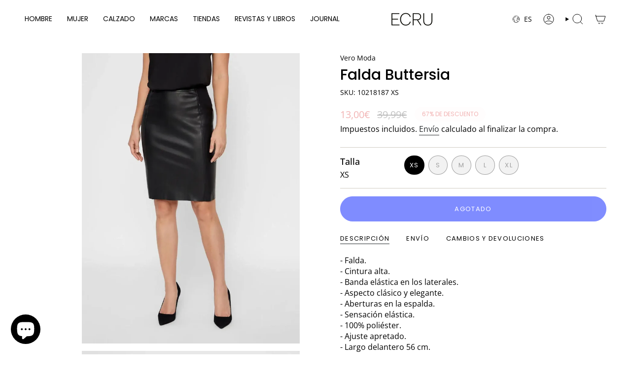

--- FILE ---
content_type: application/javascript
request_url: https://www.ecru.es/apps/sap/1769103656/api/2/S1lcy5teXNob3BpZnkuY29tZWNyd.js
body_size: 167494
content:
window.tdfEventHub.TriggerEventOnce('data_app2',{"offers":{"1":{"56653":{"discount":{"type_id":1,"value":15},"id":56653,"message":"15%","product_groups":[{"ids":[6555928100899,6606745108515,6602554900515,6555927150627,6555924267043,6585125044259,6579419250723,8371412140375,6586513195043,8367282946391,6770864422947,6577851334691,9584556671319,6699918819363,6786032336931,6632369192995,8523888918871,6647366746147,6647362617379,9543978090839,6640702324771,9006350598487,6662453395491,6647362256931,9318007177559,6555930656803,9582524825943,6659093921827,6791877099555,6606762213411,9594074136919,8372612858199,6630977929251,6668474351651,9584508272983,6630968590371,6618116882467,6786859860003,6659759407139,6630948339747,6602570596387,9609100853591,8655050768727,8494054408535,6634035839011,9006319206743,6746397016099,6745777373219,6630763659299,9543919141207,9543902265687,8372700479831,6684004450339,6675761758243,8976451535191,6746385776675,6692084351011,6602556702755,8797382934871,6757215338531,6746396721187,6698752147491,9711590539607,9543844102487,6663075266595,6625899937827,9856742687063,8903891452247,8551491207511,6757214748707,6745781665827,9560079565143,9450025320791,8644629463383,6630957940771,6549183135779,9780035486039,9543884603735,6741889482787,8915356352855,8880460726615,8644685103447,6630960398371,6621030219811,6552877989923,10389182579031,9748680704343,8522775560535,6686594301987,9779451232599,8632092754263,6795577655331,6746382925859,6620310274083,6791854817315,6741515173923,6679190339619,9796706500951,8977847026007,8681590980951,6746406715427,6730949296163,6705509531683,6663069204515,10466091958615,9857277854039,9594008994135,9561862898007,9449967878487,8756891877719,6679190143011,6649452036131,6645116043299,9318036734295,9042964447575,6757216518179,6757214486563,6741880340515,6727218626595,6620513206307,9633966948695,9609172255063,9560088281431,8915338461527,8632075026775,8615370817879,8551451492695,6786465136675,6695707410467,6573959118883,10344480309591,8980397261143,8928183910743,8655111094615,8637272523095,6770946506787,6662708887587,6659761078307,6620308930595,6618773553187,10291015582039,9001792667991,8609244283223,6745782747171,6716756459555,6706090836003,6692074487843,6686595416099,10280678293847,9857295450455,9819019837783,9818969997655,9780040499543,9013472657751,8730936803671,8663642112343,8609237270871,8354177515863,8352983220567,8340584399191,6746381778979,6745783107619,6663081656355,6662880690211,6620764864547,10404070490455,10233034965335,9972128088407,9905515626839,9818947322199,9780029260119,9766608929111,9766598181207,9764955160919,9624215224663,9543730135383,8982794797399,8976480665943,8948970651991,8930392506711,8880557097303,8656193323351,8637383180631,8615377174871,8354028159319,6694265323555,6662714097699,10452085211479,10450793333079,10404066853207,10317354467671,10204014215511,9972125040983,9796740317527,9796732617047,9766600343895,9745108107607,9633995718999,9029326766423,8988370862423,8928175194455,8756610138455,8756379877719,8674263630167,8637372268887,8353000358231,6671476195363,6633512271907,10452080329047,10420977992023,10409650061655,10407796769111,10403920904535,10349235470679,10347142349143,10312104313175,10233026871639,9957731860823,9818912031063,9818845249879,9766630359383,9634001715543,9567829459287,9551582495063,9445407064407,9318056952151,8980966768983,8963116859735,8862988108119,8729913688407,8681241117015,8634870792535,8595174293847,8526959477079,8522719986007,8354029666647,8331672027479,6791822213155,6755160227875,6726609567779,6662712721443,6627822370851,10420980515159,10404073079127,10404020748631,10403955704151,10387513508183,10387500269911,10385108402519,10347260510551,10294710862167,10237131718999,10203848573271,9966016233815,9880274534743,9781600518487,9781539078487,9766615220567,9765133058391,9754454425943,9575873577303,9575864041815,9565039526231,9343453167959,8998486737239,8980391592279,8937838936407,8918032220503,8905429909847,8615351910743,8564785480023,8560010199383,6786942959651,6786939977763,6770886410275,6750789271587,6720277119011,6720276922403,6689017593891,6662897762339,6662716424227,6662713180195,6662706528291,6661948571683,6649506824227,6555937013795,10465092698455,10452103004503,10452081181015,10420980875607,10365512286551,10349654966615,10346724983127,10331554840919,10237713908055,10206357029207,10204010283351,10203991441751,10091950113111,9987946021207,9972102988119,9957731107159,9905463329111,9880173150551,9860007100759,9789053337943,9781517648215,9769385034071,9745129800023,9653124333911,9653058371927,9630704566615,9623295852887,9618435834199,9572672602455,8963121807703,8948967965015,8946363695447,8937747841367,8937741123927,8905296675159,8852469023063,8677005820247,8595130220887,8588970754391,8583819952471,8357800214871,8354175844695,8345761907031,6791818510371,6782172233763,6750906941475,6745770524707,6741489188899,6695710261283,6671518335011,6662888128547,6662871777315,6662711312419,6652971647011,10464641778007,10453239464279,10449357930839,10424772919639,10420976353623,10409602580823,10403890921815,10403865493847,10397818519895,10387299664215,10387196281175,10387178062167,10377880535383,10312234467671,10297414091095,10294711648599,10288143630679,10251628478807,10251394548055,10219681710423,10091933532503,10081276658007,10053801673047,10001332240727,9957733859671,9932507152727,9932504105303,9932499747159,9932494635351,9932479332695,9932470747479,9913230590295,9905536074071,9880335581527,9859878814039,9831083114839,9779455492439,9769383067991,9769381658967,9765015224663,9755879014743,9748684013911,9635238412631,9596898640215,9002028597591,8982798500183,8979782336855,8962621342039,8948984545623,8943043019095,8936708899159,8928069812567,8711784104279,8580969759063,8526580089175,8345764036951,6787781066787,6786932801571,6741495087139,6721862598691,6688296435747,6676374519843,6662710558755,6662707150883,6657434910755,6635748753443,6617711083555,10453475721559,10452094943575,10452082164055,10451593363799,10451583500631,10444797608279,10412153373015,10395487666519,10387210240343,10371646488919,10362695319895,10356514586967,10349615776087,10336779043159,10312363376983,10302185898327,10297699041623,10294711419223,10288806068567,10288637641047,10251636212055,10251413389655,10247083950423,10233036964183,9973893562711,9917891510615,9915775222103,9913653494103,9913608372567,9844332233047,9745163813207,9745084023127,9662670373207,9633956266327,9624252645719,9575806206295,9450015981911,9366159819095,9343357911383,9012775747927,8996698227031,8982788833623,8962627141975,8914065523031,8907157471575,8900333863255,8880438378839,8862958092631,8796367192407,8757445919063,8607950012759,8595171606871,8595164463447,8594665111895,8589765509463,8526948532567,8465517510999,8410553975127,8410546405719,8397145964887,8393338192215,8345762660695,8340723204439,6786044330019,6755165208611,6733947240483,6721863024675,6662898122787,6662873120803,10453246902615,10452133118295,10451588448599,10451587236183,10451581829463,10449359831383,10449355604311,10424598167895,10409616802135,10405289820503,10404028973399,10403964289367,10397851418967,10397830906199,10397807935831,10385202151767,10385121739095,10382077722967,10378123772247,10371474784599,10371145564503,10366591369559,10366583636311,10362684375383,10362647216471,10362626867543,10362573554007,10362521485655,10359575118167,10349797802327,10332639035735,10302247174487,10301200597335,10294711615831,10294711583063,10294710665559,10291923976535,10291909034327,10280674001239,10278605652311,10272197738839,10249333604695,10240868057431,10232689230167,10157626687831,10091902009687,10078462378327,9979279278423,9965973700951,9951954534743,9923870785879,9917940367703,9912801952087,9831133610327,9781566439767,9766623576407,9748515684695,9714064425303,9714046271831,9653073543511,9635230613847,9625278710103,9621828108631,9618327863639,9596885238103,9575882359127,9012667318615,9007321448791,8996629545303,8948979761495,8932698456407,8910886469975,8900600070487,8730998833495,8729056739671,8655076852055,8595745997143,8583872086359,8580715741527,8575483904343,8561573757271,8547097903447,8547011821911,8547010249047,8537511952727,8528247554391,8471233823063,8359913390423,8345766461783,8340710818135,6758464323619,6746396524579,6737468555299,6737303699491,6698709745699,6688350961699,6687935627299,6685055483939,6671676112931,6671672180771,6664648949795,6662878265379,6655102320675,6653172809763,6646012346403,6621311402019,6617704857635,6594260860963,10466110341463,10451596247383,10444809175383,10444786008407,10424789238103,10424779702615,10424771051863,10405307908439,10404076126551,10404043555159,10399223906647,10395494449495,10395481669975,10387201655127,10385326735703,10385275781463,10385160077655,10385094345047,10385027596631,10384972185943,10384917332311,10382095941975,10378113155415,10377890595159,10371703538007,10371643408727,10367868830039,10366610637143,10366566367575,10365377675607,10349708214615,10346796286295,10335173706071,10324653113687,10312219525463,10307009610071,10302135402839,10297650086231,10297554698583,10294711386455,10291915522391,10288150839639,10288138617175,10287245394263,10282843767127,10278609879383,10276314317143,10272193053015,10258227822935,10257958961495,10239284969815,10203995537751,10202330595671,10202197492055,10157523009879,10087697482071,10079441715543,10078466408791,10072812290391,10069102756183,10066779996503,10066583716183,10044506931543,10031729574231,10009118343511,10001273323863,10001073668439,9995848876375,9965981040983,9965970489687,9965944308055,9963625251159,9962066739543,9958074057047,9957730386263,9957714166103,9951854756183,9951791972695,9944934580567,9934785347927,9932854067543,9922697265495,9917908287831,9917720363351,9915734622551,9913045320023,9912908841303,9904213918039,9887173116247,9882941292887,9869439238487,9817950093655,9789115924823,9789106389335,9789063889239,9780178649431,9780135788887,9769386934615,9765097406807,9748508737879,9714061115735,9632856965463,9610025271639,9603790209367,9587336282455,9572361797975,9564760768855,9561735856471,9552658628951,9552303161687,9436707357015,9341066084695,8982785982807,8963113156951,8948972159319,8946370969943,8946321326423,8945833935191,8938801987927,8936722137431,8917762244951,8914048352599,8902491799895,8860739862871,8757205565783,8736225722711,8735334662487,8655103033687,8654955479383,8614447874391,8606686576983,8583845773655,8578209251671,8575486329175,8575164547415,8556025446743,8540814115159,8536377753943,8535513760087,8528225861975,8385639514455,8345787728215,6793310404643,6793309388835,6787806265379,6787776020515,6730514038819,6730396205091,6663950860323,6662879936547,6662705872931,6619088060451,6602787979299,10467856941399,10467138830679,10454322839895,10453229994327,10444896731479,10444834799959,10444765921623,10424812175703,10424762990935,10424510808407,10424393531735,10405321441623,10404057907543,10404034249047,10399263359319,10399252185431,10387554894167,10385318707543,10385293082967,10385238098263,10385207820631,10385194287447,10385163911511,10371561849175,10368070582615,10365636936023,10365619470679,10365560488279,10360962875735,10360949702999,10360930435415,10356535460183,10356528873815,10339538796887,10332618293591,10331949662551,10312374518103,10307018752343,10302052335959,10297607553367,10291918635351,10288788570455,10288144908631,10288140386647,10285878477143,10285838303575,10280684355927,10279570014551,10278607225175,10276398137687,10276361634135,10276294099287,10258183717207,10258125357399,10249287172439,10233023791447,10231069475159,10231062462807,10222611431767,10220374065495,10220338643287,10202233373015,10167857578327,10157725483351,10108893626711,10087390118231,10079455478103,10078188405079,10078131192151,10063978266967,10044559163735,10031450554711,10031438496087,10010494042455,10002901238103,10001317364055,10001206280535,10000988832087,9995861098839,9988507074903,9988001857879,9986929230167,9972120289623,9966019379543,9965965115735,9964485116247,9959410401623,9958078808407,9958076154199,9957735727447,9951714017623,9951633604951,9932379128151,9913058001239,9913024512343,9887182946647,9867189354839,9866983768407,9803621106007,9780144013655,9780033651031,9769385886039,9754706674007,9754309787991,9748689256791,9748535476567,9653162705239,9653044216151,9632440746327,9624986779991,9610347741527,9594123649367,9570680897879,9567718637911,9561987350871,9561488785751,9438987518295,9436756312407,9366135800151,9042986762583,9021194142039,8978177851735,8964275208535,8946372673879,8938811326807,8930262778199,8918017442135,8911120499031,8907112972631,8905243001175,8905157017943,8903864025431,8862924734807,8854719988055,8735328010583,8732247458135,8685851672919,8664283447639,8619878449495,8615340048727,8595141034327,8583742587223,8580141777239,8577970635095,8575444877655,8575441371479,8540845015383,8537457918295,8536379720023,8534927737175,8447305646423,8424757297495,8385641054551,8385622180183,8372694188375,8372627145047,8363793809751,8359963132247,6795462705187,6795454808099,6791076315171,6791064256547,6788507664419,6787806101539,6761695051811,6739525763107,6737449713699,6734360051747,6733928169507,6733921583139,6733911785507,6730525179939,6730513481763,6721699348515,6677438660643,6664651374627,6662712131619,6652973318179,6619091435555,6555938979875,10476594856279,10467140534615,10467139551575,10467139322199,10453944041815,10449417863511,10444745736535,10433850016087,10433438089559,10424782782807,10419488588119,10413410976087,10408176386391,10407415382359,10403975496023,10399602278743,10399596773719,10399486607703,10399479529815,10399292227927,10399021400407,10397875568983,10395443495255,10387642843479,10387569639767,10387355042135,10387347374423,10387325583703,10387317522775,10385766121815,10385748427095,10385181049175,10385168761175,10371728572759,10371147432279,10368088080727,10367929876823,10366526259543,10360994693463,10356541292887,10356537688407,10344649851223,10339585917271,10339572842839,10339539452247,10338321170775,10338119516503,10338095006039,10336741785943,10334673699159,10334490034519,10332616524119,10324802470231,10324668776791,10309200445783,10307630137687,10307602481495,10307033432407,10300405612887,10300360491351,10300330639703,10291958972759,10291927351639,10288596779351,10288588652887,10288545300823,10285902168407,10285897515351,10285853704535,10285848592727,10284834783575,10284817088855,10278608601431,10272814367063,10265312756055,10265222381911,10264109711703,10258008179031,10258001789271,10257978425687,10257969676631,10256113631575,10251450155351,10251440095575,10249057993047,10237817618775,10232755257687,10232679989591,10232679301463,10231040344407,10225927389527,10220352536919,10220325470551,10219706351959,10209377419607,10206381834583,10204047114583,10202193199447,10202162757975,10167886905687,10147288252759,10087477608791,10069373813079,10069258928471,10064037380439,10061965328727,10050572484951,10043017953623,10041413239127,10040432492887,10040407523671,10040385438039,10033792123223,10031501672791,10031489122647,10031463137623,10031402254679,10009148424535,10002757091671,10001277813079,10001154769239,9999309832535,9999274705239,9999262974295,9995880497495,9993007759703,9986926838103,9986920907095,9986915565911,9979284226391,9979272757591,9972115243351,9972111081815,9965988839767,9965958103383,9965956530519,9962274586967,9959486062935,9959463878999,9957737955671,9957732745559,9957729960279,9957717082455,9930881728855,9930878419287,9924817715543,9923872784727,9923015573847,9923010625879,9923003842903,9922693202263,9915841872215,9913707168087,9913114067287,9913108758871,9890876162391,9887251988823,9869474693463,9869422526807,9867161305431,9865783902551,9865743991127,9851057766743,9850999963991,9842289508695,9817933807959,9810856116567,9781579481431,9776021635415,9766352453975,9766346391895,9765103567191,9697805795671,9697783644503,9697777844567,9664453214551,9656507531607,9637980799319,9618324816215,9575898612055,9575889731927,9570663334231,9552447897943,9552399237463,9539332604247,9520722411863,9449988587863,9021222158679,9021155049815,9017864061271,9017821266263,9009308041559,8998916129111,8998906921303,8996655366487,8980169949527,8978076467543,8952431411543,8946327191895,8946304221527,8938822369623,8928101269847,8918330278231,8880518594903,8860914024791,8736638435671,8683930812759,8670021255511,8666594378071,8666183303511,8655304655191,8655043002711,8654971175255,8654968324439,8614414909783,8594667176279,8580996497751,8580821582167,8575501795671,8575484723543,8575429116247,8575425839447,8569493586263,8536368808279,8472542478679,8459096129879,8404618215767,8385637941591,8367230288215,8366276346199,8359964901719,8359963853143,8354169291095,8345996722519,8342846275927,6795511496739,6795505532963,6795497930787,6794648649763,6770499420195,6762469883939,6761720348707,6730519216163,6705005559843,6672073523235,6666230169635,6660032102435,6659645145123,6653162389539,6626005450787,6619095302179,6555938390051,10495464276311,10487769039191,10482676564311,10482650972503,10482622857559,10482597921111,10481811390807,10473798500695,10473007022423,10472855011671,10471170441559,10470016254295,10467868574039,10467859267927,10467856154967,10467853893975,10467848356183,10467139912023,10466102542679,10462137188695,10459710849367,10459649179991,10455752769879,10455745691991,10455378919767,10453920612695,10453382496599,10453263352151,10450597216599,10450585813335,10444819005783,10444818940247,10444808880471,10444784599383,10444773818711,10444663390551,10436432724311,10433428291927,10433404141911,10433294893399,10433284702551,10425019400535,10425019171159,10425018810711,10425017008471,10425015697751,10425015304535,10425015271767,10425015140695,10425015107927,10425014255959,10425013731671,10425013698903,10425013567831,10425013010775,10425012453719,10424643944791,10424638931287,10424440783191,10424403525975,10424375279959,10413406552407,10408300282199,10405329764695,10405266686295,10399570297175,10399487787351,10399448006999,10399312380247,10399305892183,10399290655063,10397893689687,10397464166743,10397406986583,10397404004695,10395476197719,10395453096279,10395317240151,10388811809111,10388741259607,10388738965847,10388713963863,10387450790231,10385787683159,10385730568535,10385719034199,10385702912343,10385384079703,10385377067351,10385369923927,10385361895767,10385345708375,10385342792023,10385336435031,10385313366359,10382065238359,10378259726679,10362557858135,10362540196183,10362492059991,10362490028375,10360118804823,10360102355287,10360085086551,10360032100695,10359737745751,10359668179287,10356526350679,10356515668311,10354656346455,10354620858711,10354594939223,10345466560855,10344608661847,10344510161239,10339550134615,10338099855703,10334620418391,10332617539927,10332615278935,10331943895383,10331665662295,10328686068055,10328623055191,10315397038423,10312395555159,10312380154199,10312370618711,10310482919767,10309212504407,10309209588055,10309189173591,10307647013207,10302132978007,10301025222999,10301024043351,10300550807895,10300479373655,10300469379415,10300460237143,10300349022551,10300047229271,10300028354903,10299923005783,10299901804887,10297877004631,10297794691415,10293624209751,10293492941143,10292292616535,10292273906007,10292249821527,10292237074775,10292043481431,10291118932311,10288736502103,10288629809495,10288583016791,10288133341527,10287125037399,10287032074583,10286008205655,10285980123479,10285928710487,10285916258647,10285869072727,10284826591575,10284790120791,10284785631575,10284759515479,10284740706647,10282848715095,10279960871255,10279925776727,10279790772567,10276219060567,10273507705175,10272742048087,10271658672471,10271467438423,10271428084055,10270388420951,10265265832279,10265235521879,10265197838679,10265181716823,10265157108055,10257954832727,10256120676695,10255692530007,10255592063319,10240280035671,10239369806167,10237382984023,10237255057751,10232745623895,10232734024023,10232730845527,10232688476503,10232686772567,10231056859479,10231051288919,10222609924439,10217702130007,10217684894039,10217660350807,10209400291671,10209396457815,10206425710935,10204023357783,10202306183511,10202268893527,10202173342039,10202140672343,10167953850711,10167874650455,10167758127447,10147302834519,10087650951511,10087617331543,10087477018967,10087340376407,10087295746391,10083810181463,10079617614167,10079548211543,10079491817815,10072725750103,10072702320983,10066885706071,10050711421271,10050570256727,10044754788695,10044700819799,10044682076503,10042914210135,10042898350423,10040426168663,10040401035607,10033769480535,10033428824407,10033399988567,10031748710743,10031678947671,10031670133079,10031580086615,10028231360855,10028068569431,10028045533527,10012810019159,10009143935319,10425018384727,10083838460247,10011736899927,9039880683863,10288658415959,9859702980951,10292256964951,8664291737943,8472550932823,10476894716247,10498447376727,9572296753495,10487452369239,10312434352471,6787792699427,10493495968087,10487782736215,10271432671575,10079625707863,10399322767703,10271479923031,10284778258775,10498749825367,10493579428183,10481779376471,10404089495895,10470021988695,8604868739415,8577977942359,10397579575639,10309151490391,10096429564247,8565275623767,10425013600599,10011757805911,9922721120599,8938802446679,10079559287127,9664442237271,9851280916823,10493387309399,9766633177431,10028051398999,10482766283095,10425014092119,10087314882903,10108918366551,10487407706455,10271627411799,9842362417495,10487607853399,10425014747479,10028062015831,9017800524119,9572325818711,9039863939415,6674845892643,9565884973399,10469950325079,10337627111767,10202291437911,9632594919767,8583441154391,10446714339671,10286059127127,10285940605271,9986889843031,9934471561559,10399443321175,9947368325463,9572307796311,10468775592279,10467836395863,8880505946455,8796866740567,8547019424087,10087703511383,8870803898711,10264058888535,10004922597719,10004866892119,10331928232279,10271559942487,10028236996951,9758222942551,10292286357847,10271508103511,10256151118167,6653147447331,8565407088983,10004859879767,10292052951383,8565417279831,8424802582871,10219639669079,10248817246551,9039895462231,9572313399639,9635247096151,10395469152599,8910925463895,10399603589463,10495596659031,9525293089111,10425012912471,10454259827031,6794846568483,9966003388759,8880399679831,10011767046487,9766654083415,10399331647831,10232722686295,9618420466007,8664268439895,10407952023895,8560260546903,9865885647191,10487855677783,10293651669335,10493406249303,8796484927831,10232751554903,9947319468375,9840684269911,10425016648023,10339571401047,10399369986391,10232690639191,9575842152791,10271422513495,8892765012311,10271458394455,10425013043543,10292296515927,8666585104727,10072721359191,10273293861207,10271512822103,10399563219287,10395437957463,10444795773271,9869145538903,10286030422359,8946205786455,10482753306967,9854070489431,10498662760791,10309164269911,10002944819543,9971688341847,10480070230359,10359710581079,9993544237399,10425015796055,10425013764439,10301014344023,10482800820567,9971691028823,9844038795607,9738609459543,9865903702359,9851476312407,9947250917719,8964276257111,8535495770455,9840668442967,10002859721047,9869497237847,8796143321431,8367220883799,10484036403543,10002852905303,10476545868119,9869314457943,9656908808535,9520150905175,10425019105623,9943146627415,8938800546135,9957743558999,10459667169623,9844239728983,10425012814167,10378131210583,10031485780311,9923092840791,8458996875607,9986890563927,9624995627351,10425015468375,10264105156951,10256141746519,8936790360407,10264100340055,10292240613719,10291960774999,8870028411223,10285953253719,10300558147927,10425014714711,10002818892119,10028179489111,10312220770647,10028065259863,9610335650135,9920564232535,9932381618519,10202245431639,9922684059991,9842610766167,9572559126871,8655036776791,10425015370071,10232682086743,8962611675479,9653044314455,10233742360919,8655294464343,10399583895895,9851372994903,9851425653079,8735333122391,10487504896343,10324696498519,10293637153111,9965431914839,6739544014883,10033362567511,10167904764247,10388713537879,10300514992471,10271462949207,10033284251991,9869215695191,8909393690967,10424808964439,10359562699095,8385642692951,6734358315043,9934859108695,9039840411991,10444787482967,10459865547095,8385620509015,10425013829975,10425017106775,10485683978583,10344536965463,10033307025751,8536363172183,9039872033111,10312192557399,9009312760151,10331955954007,9957749031255,6795480465443,10475813929303,10167992385879,10450590433623,10312224964951,10004936261975,10264125079895,10356523172183,8580885414231,10300250292567,8547030237527,10217761210711,8902690537815,10476638863703,9632398901591,9594097697111,10305113784663,9572376445271,8439133569367,10493291561303,9986898067799,9766653624663,8352969064791,10312255078743,10385358291287,10336777109847,10072732467543,9971694829911,6671692202019,10467851272535,10455409394007,9606791823703,8664288493911,8340696465751,10344370667863,10466103689559,10487800267095,9766654443863,10487599169879,10444791939415,8604872245591,9934757626199,8940319277399,10487468261719,10043245199703,10288731291991,10425013502295,10308830822743,8595136020823,9869282836823,10487533338967,9930879762775,8736248201559,10425012584791,9922584281431,10209410515287,10309157454167,9947247608151,10002817646935,10028218614103,10206420074839,6730340073507,10292290715991,8910904328535,9866051420503,10408231043415,9917827449175,10485843657047,10425012683095,10270358143319,8946210341207,10466096808279,9957750112599,9895925940567,6739549159459,9944938316119,8934412910935,8996665491799,10378259005783,10482710380887,10468518101335,9924903305559,10336669401431,10072739348823,10455364895063,10292187365719,10203818885463,8948961050967,8664293769559,10270412636503,9938010833239,6626006237219,10359703339351,6608106913827,9895972241751,9696139280727,10478053851479,6641853464611,6633115975715,10206414799191,10331933704535,10291122307415,9991730856279,10495403950423,8664263819607,9957719114071,10202204307799,8547730915671,9865897771351,10359940022615,10366599364951,10271548768599,10292185760087,10012779708759,8560239477079,10484342980951,8735324897623,9999314551127,10338129936727,6749643178019,8560195338583,10004936065367,10495254167895,10433690272087,9934824931671,9566317085015,10239377899863,6696233140259,9865776267607,8634745520471,8528244638039,10493544530263,10202299203927,10292241662295,10255717204311,9839052194135,8615363674455,8734705221975,8996636623191,9618456609111,8736636633431,10001149296983,9664455508311,8736496255319,10495526469975,9621865136471,10446643626327,10336834552151,10425019334999,10368110231895,10288709861719,10498420539735,8870677741911,10397091201367,8371407389015,10288715497815,10436428267863,10312456470871,10425014288727,10395502018903,8535495246167,10425012715863,8735329190231,8664295965015,8735327453527,10285957677399,9839211151703,10425015238999,9618319114583,9851335082327,10265148195159,10312292270423,6739527434275,10312204190039,9913795707223,10309206999383,10292202438999,10338165621079,10469943476567,10487404364119,10344437743959,8655335129431,10455376462167,9922589589847,10455385997655,8583731249495,10152396751191,9776221847895,6721848377379,10469965791575,10249144074583,10462143283543,10308858708311,10378124919127,10079507513687,10292226589015,10204028371287,10312286339415,10468759273815,10467838951767,9930879107415,10425015664983,10219651793239,10044566143319,8353095811415,10425012978007,8928162349399,8528234348887,9817920930135,9775842492759,9854177935703,8932719362391,6679968448547,10239363907927,10344399995223,8640233111895,9869343981911,10495584731479,10332612034903,10464869581143,10309160141143,10473004335447,10217692692823,8892898836823,8346764837207,9865771450711,9842626527575,8424780497239,10487833985367,10033420173655,9843953107287,6794846306339,9947373207895,8655047000407,10312211104087,10028227166551,10305229717847,10271195431255,8736639910231,9780031717719,9664351666519,10485986525527,9865911075159,9572285514071,10482721685847,10455716069719,9944930451799,6626010103843,10344444920151,8948957938007,8340594753879,9947327234391,8536368415063,10209421558103,9938449400151,9758226088279,10425018712407,9445546754391,10397396304215,9962406379863,6747757510691,8353202766167,8424791277911,9596863545687,10087688503639,9664379060567,8583402389847,9923169354071,10399362285911,10487524163927,8670018634071,10359766155607,10425019302231,10072696848727,10264054169943,10168033247575,10028099993943,9930876944727,9575914307927,10336751616343,8735326273879,9765037277527,10264094277975,10248846803287,9627848048983,9944929304919,10232723833175,10498709061975,8663669047639,9923160867159,10278612566359,10336652788055,9612092080471,9999381823831,10407818101079,9824407290199,6739544440867,10028161990999,8712385167703,10011742929239,9851463696727,9021294412119,9021319807319,8735336923479,6725378441251,9632643744087,10371440116055,10087628407127,9520477438295,10292299465047,10284712788311,9334592602455,8936795636055,10368054362455,10425013862743,10284730417495,9039902376279,9842390794583,10425016680791,8940392710487,9865860481367,8685744685399,10446696251735,10473005941079,6770004820003,6653163307043,10004936556887,9934850294103,9854156898647,10371150053719,10359760159063,10478059192663,10344416346455,10286043529559,9947249279319,10425014223191,10090282942807,9844222722391,10002812535127,9851496464727,9436741534039,10270359454039,10425012617559,9995787862359,8580126376279,8902496878935,10459849523543,8964271669591,8575487705431,10455755981143,9865923199319,10312379236695,10054026887511,10425017205079,9932541133143,10498781086039,8583912358231,10255660581207,10297856295255,10328667423063,8559924085079,6762470146083,10344421851479,9865874964823,10278635077975,10328620335447,10233017008471,6761739190307,9907219693911,8940389957975,9842246091095,9789160227159,10467142173015,10425012748631,10455714857303,8735334007127,10292260864343,10425013305687,8910914552151,10404000072023,9917704995159,9971681493335,10108930130263,10344289370455,10229537112407,9907214156119,9575813546327,10331947270487,8540839117143,10387619447127,10425015599447,10031729803607,9923085795671,10284929483095,9999466791255,8547120152919,9766653591895,10040396546391,8733625155927,9021065888087,9823401345367,8458998579543,10485752004951,10485777203543,10079551947095,10467823944023,10405282480471,6671827927075,10425018122583,9610338926935,8583547846999,8427461738839,9917730324823,10292213121367,10285987037527,9971693093207,10433344766295,8734592696663,10425018351959,10072680038743,9944931598679,9923284828503,9869383467351,10475537236311,10265204097367,10265210192215,9017811140951,8535492657495,10195768344919,10467842195799,10331952185687,10308845306199,10255704555863,9596763603287,10387398459735,10339540894039,10220304171351,6716807741475,10312383136087,10368028410199,10332619374935,10305158545751,10484292780375,10425013436759,10336831078743,9839226421591,10433829798231,10498653684055,10371148939607,10011707834711,10397901128023,10264135663959,9934843740503,9854171087191,6608109109283,10087485473111,10487411409239,10481841307991,8345996263767,9930883563863,9869235814743,10378136682839,10292283015511,10271213355351,8946190909783,8937946513751,9912558420311,9365963374935,10069458583895,8345996132695,10407842546007,10232750834007,10336650559831,10309224694103,8734582997335,8439166665047,10487441883479,9572657365335,9851213775191,8998523011415,8580898160983,10012856385879,6621396271139,10033728880983,10331918827863,10475803836759,10249330852183,6761744924707,10495554978135,6621396238371,8363797086551,10090295329111,10012843082071,9865980674391,10336832520535,10255655797079,10292269842775,10068998390103,9865767485783,10284832358743,10249260138839,10239360172375,10453444591959,9844096991575,10029844070743,8345678545239,10498398191959,9999303770455,6598640500771,8655081800023,9865853600087,8928137511255,10425013666135,9039886319959,9843947405655,10487764549975,9844178747735,10470055870807,10286236205399,10204031189335],"type_id":3}],"trigger":{"pos_on":true,"segment_ids":[3721]}},"56720":{"discount":{"type_id":1,"value":10},"id":56720,"message":"10%","product_groups":[{"ids":[6555928100899,6606745108515,6602554900515,6555927150627,6555924267043,6585125044259,6579419250723,8371412140375,6586513195043,8367282946391,6770864422947,6577851334691,9584556671319,6699918819363,6786032336931,6632369192995,8523888918871,6647366746147,6647362617379,9543978090839,6640702324771,9006350598487,6662453395491,6647362256931,9318007177559,6555930656803,9582524825943,6659093921827,6791877099555,6606762213411,9594074136919,8372612858199,6630977929251,6668474351651,9584508272983,6630968590371,6618116882467,6786859860003,6659759407139,6630948339747,6602570596387,9609100853591,8655050768727,8494054408535,6634035839011,9006319206743,6746397016099,6745777373219,6630763659299,9543919141207,9543902265687,8372700479831,6684004450339,6675761758243,8976451535191,6746385776675,6692084351011,6602556702755,8797382934871,6757215338531,6746396721187,6698752147491,9711590539607,9543844102487,6663075266595,6625899937827,9856742687063,8903891452247,8551491207511,6757214748707,6745781665827,9560079565143,9450025320791,8644629463383,6630957940771,6549183135779,9780035486039,9543884603735,6741889482787,8915356352855,8880460726615,8644685103447,6630960398371,6621030219811,6552877989923,10389182579031,9748680704343,8522775560535,6686594301987,9779451232599,8632092754263,6795577655331,6746382925859,6620310274083,6791854817315,6741515173923,6679190339619,9796706500951,8977847026007,8681590980951,6746406715427,6730949296163,6705509531683,6663069204515,10466091958615,9857277854039,9594008994135,9561862898007,9449967878487,8756891877719,6679190143011,6649452036131,6645116043299,9318036734295,9042964447575,6757216518179,6757214486563,6741880340515,6727218626595,6620513206307,9633966948695,9609172255063,9560088281431,8915338461527,8632075026775,8615370817879,8551451492695,6786465136675,6695707410467,6573959118883,10344480309591,8980397261143,8928183910743,8655111094615,8637272523095,6770946506787,6662708887587,6659761078307,6620308930595,6618773553187,10291015582039,9001792667991,8609244283223,6745782747171,6716756459555,6706090836003,6692074487843,6686595416099,10280678293847,9857295450455,9819019837783,9818969997655,9780040499543,9013472657751,8730936803671,8663642112343,8609237270871,8354177515863,8352983220567,8340584399191,6746381778979,6745783107619,6663081656355,6662880690211,6620764864547,10404070490455,10233034965335,9972128088407,9905515626839,9818947322199,9780029260119,9766608929111,9766598181207,9764955160919,9624215224663,9543730135383,8982794797399,8976480665943,8948970651991,8930392506711,8880557097303,8656193323351,8637383180631,8615377174871,8354028159319,6694265323555,6662714097699,10452085211479,10450793333079,10404066853207,10317354467671,10204014215511,9972125040983,9796740317527,9796732617047,9766600343895,9745108107607,9633995718999,9029326766423,8988370862423,8928175194455,8756610138455,8756379877719,8674263630167,8637372268887,8353000358231,6671476195363,6633512271907,10452080329047,10420977992023,10409650061655,10407796769111,10403920904535,10349235470679,10347142349143,10312104313175,10233026871639,9957731860823,9818912031063,9818845249879,9766630359383,9634001715543,9567829459287,9551582495063,9445407064407,9318056952151,8980966768983,8963116859735,8862988108119,8729913688407,8681241117015,8634870792535,8595174293847,8526959477079,8522719986007,8354029666647,8331672027479,6791822213155,6755160227875,6726609567779,6662712721443,6627822370851,10420980515159,10404073079127,10404020748631,10403955704151,10387513508183,10387500269911,10385108402519,10347260510551,10294710862167,10237131718999,10203848573271,9966016233815,9880274534743,9781600518487,9781539078487,9766615220567,9765133058391,9754454425943,9575873577303,9575864041815,9565039526231,9343453167959,8998486737239,8980391592279,8937838936407,8918032220503,8905429909847,8615351910743,8564785480023,8560010199383,6786942959651,6786939977763,6770886410275,6750789271587,6720277119011,6720276922403,6689017593891,6662897762339,6662716424227,6662713180195,6662706528291,6661948571683,6649506824227,6555937013795,10465092698455,10452103004503,10452081181015,10420980875607,10365512286551,10349654966615,10346724983127,10331554840919,10237713908055,10206357029207,10204010283351,10203991441751,10091950113111,9987946021207,9972102988119,9957731107159,9905463329111,9880173150551,9860007100759,9789053337943,9781517648215,9769385034071,9745129800023,9653124333911,9653058371927,9630704566615,9623295852887,9618435834199,9572672602455,8963121807703,8948967965015,8946363695447,8937747841367,8937741123927,8905296675159,8852469023063,8677005820247,8595130220887,8588970754391,8583819952471,8357800214871,8354175844695,8345761907031,6791818510371,6782172233763,6750906941475,6745770524707,6741489188899,6695710261283,6671518335011,6662888128547,6662871777315,6662711312419,6652971647011,10464641778007,10453239464279,10449357930839,10424772919639,10420976353623,10409602580823,10403890921815,10403865493847,10397818519895,10387299664215,10387196281175,10387178062167,10377880535383,10312234467671,10297414091095,10294711648599,10288143630679,10251628478807,10251394548055,10219681710423,10091933532503,10081276658007,10053801673047,10001332240727,9957733859671,9932507152727,9932504105303,9932499747159,9932494635351,9932479332695,9932470747479,9913230590295,9905536074071,9880335581527,9859878814039,9831083114839,9779455492439,9769383067991,9769381658967,9765015224663,9755879014743,9748684013911,9635238412631,9596898640215,9002028597591,8982798500183,8979782336855,8962621342039,8948984545623,8943043019095,8936708899159,8928069812567,8711784104279,8580969759063,8526580089175,8345764036951,6787781066787,6786932801571,6741495087139,6721862598691,6688296435747,6676374519843,6662710558755,6662707150883,6657434910755,6635748753443,6617711083555,10453475721559,10452094943575,10452082164055,10451593363799,10451583500631,10444797608279,10412153373015,10395487666519,10387210240343,10371646488919,10362695319895,10356514586967,10349615776087,10336779043159,10312363376983,10302185898327,10297699041623,10294711419223,10288806068567,10288637641047,10251636212055,10251413389655,10247083950423,10233036964183,9973893562711,9917891510615,9915775222103,9913653494103,9913608372567,9844332233047,9745163813207,9745084023127,9662670373207,9633956266327,9624252645719,9575806206295,9450015981911,9366159819095,9343357911383,9012775747927,8996698227031,8982788833623,8962627141975,8914065523031,8907157471575,8900333863255,8880438378839,8862958092631,8796367192407,8757445919063,8607950012759,8595171606871,8595164463447,8594665111895,8589765509463,8526948532567,8465517510999,8410553975127,8410546405719,8397145964887,8393338192215,8345762660695,8340723204439,6786044330019,6755165208611,6733947240483,6721863024675,6662898122787,6662873120803,10453246902615,10452133118295,10451588448599,10451587236183,10451581829463,10449359831383,10449355604311,10424598167895,10409616802135,10405289820503,10404028973399,10403964289367,10397851418967,10397830906199,10397807935831,10385202151767,10385121739095,10382077722967,10378123772247,10371474784599,10371145564503,10366591369559,10366583636311,10362684375383,10362647216471,10362626867543,10362573554007,10362521485655,10359575118167,10349797802327,10332639035735,10302247174487,10301200597335,10294711615831,10294711583063,10294710665559,10291923976535,10291909034327,10280674001239,10278605652311,10272197738839,10249333604695,10240868057431,10232689230167,10157626687831,10091902009687,10078462378327,9979279278423,9965973700951,9951954534743,9923870785879,9917940367703,9912801952087,9831133610327,9781566439767,9766623576407,9748515684695,9714064425303,9714046271831,9653073543511,9635230613847,9625278710103,9621828108631,9618327863639,9596885238103,9575882359127,9012667318615,9007321448791,8996629545303,8948979761495,8932698456407,8910886469975,8900600070487,8730998833495,8729056739671,8655076852055,8595745997143,8583872086359,8580715741527,8575483904343,8561573757271,8547097903447,8547011821911,8547010249047,8537511952727,8528247554391,8471233823063,8359913390423,8345766461783,8340710818135,6758464323619,6746396524579,6737468555299,6737303699491,6698709745699,6688350961699,6687935627299,6685055483939,6671676112931,6671672180771,6664648949795,6662878265379,6655102320675,6653172809763,6646012346403,6621311402019,6617704857635,6594260860963,10466110341463,10451596247383,10444809175383,10444786008407,10424789238103,10424779702615,10424771051863,10405307908439,10404076126551,10404043555159,10399223906647,10395494449495,10395481669975,10387201655127,10385326735703,10385275781463,10385160077655,10385094345047,10385027596631,10384972185943,10384917332311,10382095941975,10378113155415,10377890595159,10371703538007,10371643408727,10367868830039,10366610637143,10366566367575,10365377675607,10349708214615,10346796286295,10335173706071,10324653113687,10312219525463,10307009610071,10302135402839,10297650086231,10297554698583,10294711386455,10291915522391,10288150839639,10288138617175,10287245394263,10282843767127,10278609879383,10276314317143,10272193053015,10258227822935,10257958961495,10239284969815,10203995537751,10202330595671,10202197492055,10157523009879,10087697482071,10079441715543,10078466408791,10072812290391,10069102756183,10066779996503,10066583716183,10044506931543,10031729574231,10009118343511,10001273323863,10001073668439,9995848876375,9965981040983,9965970489687,9965944308055,9963625251159,9962066739543,9958074057047,9957730386263,9957714166103,9951854756183,9951791972695,9944934580567,9934785347927,9932854067543,9922697265495,9917908287831,9917720363351,9915734622551,9913045320023,9912908841303,9904213918039,9887173116247,9882941292887,9869439238487,9817950093655,9789115924823,9789106389335,9789063889239,9780178649431,9780135788887,9769386934615,9765097406807,9748508737879,9714061115735,9632856965463,9610025271639,9603790209367,9587336282455,9572361797975,9564760768855,9561735856471,9552658628951,9552303161687,9436707357015,9341066084695,8982785982807,8963113156951,8948972159319,8946370969943,8946321326423,8945833935191,8938801987927,8936722137431,8917762244951,8914048352599,8902491799895,8860739862871,8757205565783,8736225722711,8735334662487,8655103033687,8654955479383,8614447874391,8606686576983,8583845773655,8578209251671,8575486329175,8575164547415,8556025446743,8540814115159,8536377753943,8535513760087,8528225861975,8385639514455,8345787728215,6793310404643,6793309388835,6787806265379,6787776020515,6730514038819,6730396205091,6663950860323,6662879936547,6662705872931,6619088060451,6602787979299,10467856941399,10467138830679,10454322839895,10453229994327,10444896731479,10444834799959,10444765921623,10424812175703,10424762990935,10424510808407,10424393531735,10405321441623,10404057907543,10404034249047,10399263359319,10399252185431,10387554894167,10385318707543,10385293082967,10385238098263,10385207820631,10385194287447,10385163911511,10371561849175,10368070582615,10365636936023,10365619470679,10365560488279,10360962875735,10360949702999,10360930435415,10356535460183,10356528873815,10339538796887,10332618293591,10331949662551,10312374518103,10307018752343,10302052335959,10297607553367,10291918635351,10288788570455,10288144908631,10288140386647,10285878477143,10285838303575,10280684355927,10279570014551,10278607225175,10276398137687,10276361634135,10276294099287,10258183717207,10258125357399,10249287172439,10233023791447,10231069475159,10231062462807,10222611431767,10220374065495,10220338643287,10202233373015,10167857578327,10157725483351,10108893626711,10087390118231,10079455478103,10078188405079,10078131192151,10063978266967,10044559163735,10031450554711,10031438496087,10010494042455,10002901238103,10001317364055,10001206280535,10000988832087,9995861098839,9988507074903,9988001857879,9986929230167,9972120289623,9966019379543,9965965115735,9964485116247,9959410401623,9958078808407,9958076154199,9957735727447,9951714017623,9951633604951,9932379128151,9913058001239,9913024512343,9887182946647,9867189354839,9866983768407,9803621106007,9780144013655,9780033651031,9769385886039,9754706674007,9754309787991,9748689256791,9748535476567,9653162705239,9653044216151,9632440746327,9624986779991,9610347741527,9594123649367,9570680897879,9567718637911,9561987350871,9561488785751,9438987518295,9436756312407,9366135800151,9042986762583,9021194142039,8978177851735,8964275208535,8946372673879,8938811326807,8930262778199,8918017442135,8911120499031,8907112972631,8905243001175,8905157017943,8903864025431,8862924734807,8854719988055,8735328010583,8732247458135,8685851672919,8664283447639,8619878449495,8615340048727,8595141034327,8583742587223,8580141777239,8577970635095,8575444877655,8575441371479,8540845015383,8537457918295,8536379720023,8534927737175,8447305646423,8424757297495,8385641054551,8385622180183,8372694188375,8372627145047,8363793809751,8359963132247,6795462705187,6795454808099,6791076315171,6791064256547,6788507664419,6787806101539,6761695051811,6739525763107,6737449713699,6734360051747,6733928169507,6733921583139,6733911785507,6730525179939,6730513481763,6721699348515,6677438660643,6664651374627,6662712131619,6652973318179,6619091435555,6555938979875,10476594856279,10467140534615,10467139551575,10467139322199,10453944041815,10449417863511,10444745736535,10433850016087,10433438089559,10424782782807,10419488588119,10413410976087,10408176386391,10407415382359,10403975496023,10399602278743,10399596773719,10399486607703,10399479529815,10399292227927,10399021400407,10397875568983,10395443495255,10387642843479,10387569639767,10387355042135,10387347374423,10387325583703,10387317522775,10385766121815,10385748427095,10385181049175,10385168761175,10371728572759,10371147432279,10368088080727,10367929876823,10366526259543,10360994693463,10356541292887,10356537688407,10344649851223,10339585917271,10339572842839,10339539452247,10338321170775,10338119516503,10338095006039,10336741785943,10334673699159,10334490034519,10332616524119,10324802470231,10324668776791,10309200445783,10307630137687,10307602481495,10307033432407,10300405612887,10300360491351,10300330639703,10291958972759,10291927351639,10288596779351,10288588652887,10288545300823,10285902168407,10285897515351,10285853704535,10285848592727,10284834783575,10284817088855,10278608601431,10272814367063,10265312756055,10265222381911,10264109711703,10258008179031,10258001789271,10257978425687,10257969676631,10256113631575,10251450155351,10251440095575,10249057993047,10237817618775,10232755257687,10232679989591,10232679301463,10231040344407,10225927389527,10220352536919,10220325470551,10219706351959,10209377419607,10206381834583,10204047114583,10202193199447,10202162757975,10167886905687,10147288252759,10087477608791,10069373813079,10069258928471,10064037380439,10061965328727,10050572484951,10043017953623,10041413239127,10040432492887,10040407523671,10040385438039,10033792123223,10031501672791,10031489122647,10031463137623,10031402254679,10009148424535,10002757091671,10001277813079,10001154769239,9999309832535,9999274705239,9999262974295,9995880497495,9993007759703,9986926838103,9986920907095,9986915565911,9979284226391,9979272757591,9972115243351,9972111081815,9965988839767,9965958103383,9965956530519,9962274586967,9959486062935,9959463878999,9957737955671,9957732745559,9957729960279,9957717082455,9930881728855,9930878419287,9924817715543,9923872784727,9923015573847,9923010625879,9923003842903,9922693202263,9915841872215,9913707168087,9913114067287,9913108758871,9890876162391,9887251988823,9869474693463,9869422526807,9867161305431,9865783902551,9865743991127,9851057766743,9850999963991,9842289508695,9817933807959,9810856116567,9781579481431,9776021635415,9766352453975,9766346391895,9765103567191,9697805795671,9697783644503,9697777844567,9664453214551,9656507531607,9637980799319,9618324816215,9575898612055,9575889731927,9570663334231,9552447897943,9552399237463,9539332604247,9520722411863,9449988587863,9021222158679,9021155049815,9017864061271,9017821266263,9009308041559,8998916129111,8998906921303,8996655366487,8980169949527,8978076467543,8952431411543,8946327191895,8946304221527,8938822369623,8928101269847,8918330278231,8880518594903,8860914024791,8736638435671,8683930812759,8670021255511,8666594378071,8666183303511,8655304655191,8655043002711,8654971175255,8654968324439,8614414909783,8594667176279,8580996497751,8580821582167,8575501795671,8575484723543,8575429116247,8575425839447,8569493586263,8536368808279,8472542478679,8459096129879,8404618215767,8385637941591,8367230288215,8366276346199,8359964901719,8359963853143,8354169291095,8345996722519,8342846275927,6795511496739,6795505532963,6795497930787,6794648649763,6770499420195,6762469883939,6761720348707,6730519216163,6705005559843,6672073523235,6666230169635,6660032102435,6659645145123,6653162389539,6626005450787,6619095302179,6555938390051,10495464276311,10487769039191,10482676564311,10482650972503,10482622857559,10482597921111,10481811390807,10473798500695,10473007022423,10472855011671,10471170441559,10470016254295,10467868574039,10467859267927,10467856154967,10467853893975,10467848356183,10467139912023,10466102542679,10462137188695,10459710849367,10459649179991,10455752769879,10455745691991,10455378919767,10453920612695,10453382496599,10453263352151,10450597216599,10450585813335,10444819005783,10444818940247,10444808880471,10444784599383,10444773818711,10444663390551,10436432724311,10433428291927,10433404141911,10433294893399,10433284702551,10425019400535,10425019171159,10425018810711,10425017008471,10425015697751,10425015304535,10425015271767,10425015140695,10425015107927,10425014255959,10425013731671,10425013698903,10425013567831,10425013010775,10425012453719,10424643944791,10424638931287,10424440783191,10424403525975,10424375279959,10413406552407,10408300282199,10405329764695,10405266686295,10399570297175,10399487787351,10399448006999,10399312380247,10399305892183,10399290655063,10397893689687,10397464166743,10397406986583,10397404004695,10395476197719,10395453096279,10395317240151,10388811809111,10388741259607,10388738965847,10388713963863,10387450790231,10385787683159,10385730568535,10385719034199,10385702912343,10385384079703,10385377067351,10385369923927,10385361895767,10385345708375,10385342792023,10385336435031,10385313366359,10382065238359,10378259726679,10362557858135,10362540196183,10362492059991,10362490028375,10360118804823,10360102355287,10360085086551,10360032100695,10359737745751,10359668179287,10356526350679,10356515668311,10354656346455,10354620858711,10354594939223,10345466560855,10344608661847,10344510161239,10339550134615,10338099855703,10334620418391,10332617539927,10332615278935,10331943895383,10331665662295,10328686068055,10328623055191,10315397038423,10312395555159,10312380154199,10312370618711,10310482919767,10309212504407,10309209588055,10309189173591,10307647013207,10302132978007,10301025222999,10301024043351,10300550807895,10300479373655,10300469379415,10300460237143,10300349022551,10300047229271,10300028354903,10299923005783,10299901804887,10297877004631,10297794691415,10293624209751,10293492941143,10292292616535,10292273906007,10292249821527,10292237074775,10292043481431,10291118932311,10288736502103,10288629809495,10288583016791,10288133341527,10287125037399,10287032074583,10286008205655,10285980123479,10285928710487,10285916258647,10285869072727,10284826591575,10284790120791,10284785631575,10284759515479,10284740706647,10282848715095,10279960871255,10279925776727,10279790772567,10276219060567,10273507705175,10272742048087,10271658672471,10271467438423,10271428084055,10270388420951,10265265832279,10265235521879,10265197838679,10265181716823,10265157108055,10257954832727,10256120676695,10255692530007,10255592063319,10240280035671,10239369806167,10237382984023,10237255057751,10232745623895,10232734024023,10232730845527,10232688476503,10232686772567,10231056859479,10231051288919,10222609924439,10217702130007,10217684894039,10217660350807,10209400291671,10209396457815,10206425710935,10204023357783,10202306183511,10202268893527,10202173342039,10202140672343,10167953850711,10167874650455,10167758127447,10147302834519,10087650951511,10087617331543,10087477018967,10087340376407,10087295746391,10083810181463,10079617614167,10079548211543,10079491817815,10072725750103,10072702320983,10066885706071,10050711421271,10050570256727,10044754788695,10044700819799,10044682076503,10042914210135,10042898350423,10040426168663,10040401035607,10033769480535,10033428824407,10033399988567,10031748710743,10031678947671,10031670133079,10031580086615,10028231360855,10028068569431,10028045533527,10012810019159,10009143935319,10292187365719,10203818885463,10072739348823,10455364895063,8948961050967,8664293769559,10270412636503,9938010833239,6626006237219,10359703339351,6608106913827,9696139280727,9895972241751,10478053851479,6633115975715,6641853464611,10206414799191,10331933704535,9991730856279,10291122307415,10495403950423,8664263819607,9957719114071,8547730915671,10202204307799,9865897771351,10359940022615,10366599364951,10271548768599,10012779708759,8560239477079,10292185760087,10484342980951,9999314551127,8735324897623,10338129936727,8560195338583,6749643178019,10004936065367,10495254167895,10433690272087,9934824931671,9566317085015,10239377899863,6696233140259,9865776267607,8634745520471,8528244638039,10202299203927,10493544530263,10255717204311,10292241662295,9839052194135,8615363674455,8734705221975,8996636623191,9618456609111,10001149296983,9664455508311,8736636633431,9621865136471,8736496255319,10495526469975,10336834552151,10446643626327,10288709861719,10425019334999,10368110231895,10498420539735,8870677741911,10397091201367,8371407389015,10288715497815,10436428267863,10312456470871,10425014288727,10395502018903,8535495246167,10425012715863,8735329190231,8664295965015,8735327453527,10285957677399,9839211151703,10425015238999,9618319114583,9851335082327,10265148195159,6739527434275,10312292270423,10312204190039,9913795707223,10292202438999,10309206999383,10338165621079,10469943476567,10487404364119,10344437743959,8655335129431,10455376462167,9922589589847,10455385997655,8583731249495,10152396751191,9776221847895,6721848377379,10469965791575,10249144074583,10462143283543,10308858708311,10378124919127,10079507513687,10292226589015,10204028371287,10312286339415,10468759273815,10467838951767,9930879107415,10044566143319,10425015664983,10219651793239,8353095811415,10425012978007,8928162349399,8528234348887,9817920930135,9775842492759,9854177935703,8932719362391,6679968448547,10239363907927,8640233111895,10344399995223,9869343981911,10495584731479,10332612034903,10464869581143,10309160141143,10217692692823,10473004335447,8892898836823,8346764837207,9842626527575,9865771450711,8424780497239,10487833985367,10033420173655,9843953107287,6794846306339,8655047000407,9947373207895,10312211104087,10028227166551,10305229717847,10271195431255,8736639910231,9780031717719,9664351666519,10485986525527,9572285514071,9865911075159,9944930451799,10482721685847,10455716069719,6626010103843,10344444920151,8948957938007,8340594753879,9947327234391,8536368415063,10209421558103,9938449400151,9758226088279,10425018712407,9445546754391,10397396304215,9962406379863,6747757510691,8353202766167,9596863545687,8424791277911,10087688503639,9664379060567,8583402389847,9923169354071,10399362285911,10487524163927,8670018634071,10359766155607,10425019302231,10072696848727,10264054169943,10168033247575,9930876944727,9575914307927,10028099993943,10336751616343,8735326273879,9765037277527,10264094277975,10248846803287,9627848048983,9944929304919,10232723833175,10498709061975,8663669047639,9923160867159,10278612566359,10336652788055,9612092080471,9999381823831,9824407290199,10407818101079,6739544440867,10028161990999,8712385167703,10011742929239,9851463696727,9021319807319,9021294412119,8735336923479,6725378441251,9632643744087,10087628407127,10371440116055,9520477438295,10292299465047,10284712788311,9334592602455,8936795636055,10368054362455,10425013862743,10284730417495,9039902376279,9842390794583,10425016680791,8940392710487,8685744685399,9865860481367,10446696251735,10473005941079,6770004820003,6653163307043,10004936556887,9934850294103,9854156898647,10371150053719,10359760159063,10478059192663,10344416346455,10286043529559,9947249279319,10425014223191,10090282942807,9844222722391,10002812535127,9851496464727,9436741534039,10270359454039,10425012617559,9995787862359,8580126376279,8902496878935,8964271669591,10459849523543,8575487705431,10455755981143,9865923199319,10312379236695,10054026887511,10425017205079,9932541133143,10498781086039,8583912358231,10255660581207,10297856295255,10328667423063,8559924085079,6762470146083,10344421851479,9865874964823,10278635077975,10328620335447,10233017008471,8940389957975,6761739190307,9907219693911,9842246091095,9789160227159,10467142173015,10425012748631,10455714857303,8735334007127,10292260864343,10425013305687,9917704995159,8910914552151,10404000072023,9971681493335,10108930130263,10344289370455,9907214156119,10229537112407,9575813546327,8540839117143,10331947270487,10387619447127,10425015599447,10031729803607,9923085795671,10284929483095,9999466791255,9766653591895,8547120152919,10040396546391,8733625155927,9021065888087,9823401345367,8458998579543,10485752004951,10079551947095,10485777203543,10467823944023,10405282480471,6671827927075,10425018122583,9610338926935,8583547846999,8427461738839,9917730324823,10285987037527,10292213121367,9971693093207,10433344766295,8734592696663,10425018351959,10072680038743,9944931598679,9923284828503,9869383467351,10265204097367,10475537236311,8535492657495,10265210192215,9017811140951,10195768344919,10467842195799,10255704555863,10331952185687,10308845306199,9596763603287,10387398459735,10339540894039,10220304171351,6716807741475,10312383136087,10368028410199,10332619374935,10305158545751,10425013436759,10484292780375,10336831078743,9839226421591,10433829798231,10011707834711,10498653684055,10371148939607,10397901128023,10264135663959,9934843740503,9854171087191,10087485473111,6608109109283,10487411409239,10481841307991,8345996263767,9930883563863,9869235814743,10378136682839,10292283015511,10271213355351,8946190909783,8937946513751,9912558420311,9365963374935,10069458583895,8345996132695,10407842546007,10232750834007,10309224694103,10336650559831,8734582997335,8439166665047,10487441883479,9572657365335,8580898160983,9851213775191,8998523011415,10012856385879,6621396271139,10033728880983,10331918827863,10475803836759,10249330852183,6761744924707,10495554978135,8363797086551,6621396238371,10090295329111,10012843082071,9865980674391,10336832520535,10255655797079,10292269842775,10068998390103,9865767485783,10249260138839,10239360172375,10284832358743,10453444591959,10029844070743,9844096991575,8345678545239,10498398191959,9999303770455,6598640500771,8655081800023,9865853600087,8928137511255,10425013666135,9039886319959,9843947405655,10487764549975,9844178747735,10470055870807,10286236205399,10204031189335,10425018384727,10083838460247,10011736899927,9039880683863,10288658415959,9859702980951,10292256964951,8664291737943,8472550932823,10476894716247,10498447376727,9572296753495,10487452369239,10312434352471,6787792699427,10493495968087,10487782736215,10271432671575,10079625707863,10271479923031,10399322767703,10284778258775,10498749825367,10493579428183,10481779376471,10404089495895,8604868739415,8577977942359,10470021988695,10309151490391,10397579575639,10096429564247,8565275623767,10425013600599,10011757805911,9922721120599,8938802446679,10079559287127,9664442237271,9851280916823,10493387309399,9766633177431,10028051398999,10482766283095,10425014092119,10087314882903,10108918366551,10487407706455,10271627411799,9842362417495,10487607853399,10028062015831,10425014747479,9017800524119,9572325818711,9039863939415,6674845892643,10202291437911,9565884973399,10469950325079,10337627111767,9632594919767,8583441154391,10446714339671,10286059127127,10285940605271,9986889843031,9934471561559,10399443321175,9572307796311,9947368325463,10468775592279,10467836395863,8880505946455,8796866740567,8547019424087,10087703511383,8870803898711,10264058888535,10004922597719,10004866892119,10271559942487,10331928232279,10028236996951,9758222942551,10256151118167,10292286357847,10271508103511,6653147447331,8565407088983,10004859879767,10292052951383,8565417279831,8424802582871,10219639669079,9039895462231,10248817246551,9572313399639,9635247096151,8910925463895,10395469152599,10399603589463,10495596659031,9525293089111,10425012912471,6794846568483,10454259827031,10011767046487,9966003388759,8880399679831,9766654083415,10399331647831,9618420466007,8664268439895,10232722686295,8560260546903,10407952023895,9865885647191,10487855677783,10293651669335,8796484927831,10493406249303,10232751554903,9840684269911,9947319468375,10425016648023,10339571401047,10399369986391,10232690639191,9575842152791,10271422513495,8892765012311,10271458394455,10425013043543,10292296515927,8666585104727,10072721359191,10271512822103,10273293861207,10399563219287,10395437957463,10444795773271,9869145538903,10286030422359,8946205786455,10482753306967,9854070489431,10498662760791,10309164269911,10002944819543,9971688341847,10480070230359,10359710581079,9993544237399,10425015796055,10425013764439,10301014344023,10482800820567,9971691028823,9844038795607,9738609459543,9851476312407,9865903702359,9947250917719,8964276257111,8535495770455,9840668442967,9869497237847,10002859721047,8796143321431,8367220883799,10484036403543,10002852905303,10476545868119,9869314457943,9656908808535,9520150905175,10425019105623,9943146627415,8938800546135,9957743558999,10459667169623,9844239728983,10425012814167,10378131210583,10031485780311,9923092840791,8458996875607,9986890563927,9624995627351,10425015468375,10264105156951,10256141746519,8936790360407,10264100340055,10291960774999,10292240613719,8870028411223,10285953253719,10300558147927,10002818892119,10425014714711,10028179489111,10312220770647,9610335650135,10028065259863,9920564232535,9932381618519,9842610766167,10202245431639,9922684059991,9572559126871,8655036776791,10425015370071,8962611675479,10232682086743,9653044314455,8655294464343,10233742360919,10399583895895,9851372994903,9851425653079,8735333122391,10487504896343,10293637153111,10324696498519,9965431914839,6739544014883,10033362567511,10167904764247,10388713537879,10300514992471,10271462949207,10033284251991,9869215695191,8909393690967,10424808964439,10359562699095,8385642692951,6734358315043,9934859108695,9039840411991,10444787482967,10459865547095,8385620509015,10425013829975,10425017106775,10485683978583,10344536965463,10033307025751,9039872033111,8536363172183,9009312760151,10312192557399,9957749031255,10331955954007,6795480465443,10475813929303,10167992385879,10450590433623,10004936261975,10312224964951,10264125079895,10356523172183,8580885414231,10300250292567,8902690537815,8547030237527,10217761210711,10476638863703,9632398901591,9594097697111,10305113784663,8439133569367,9572376445271,10493291561303,9986898067799,9766653624663,8352969064791,10312255078743,10072732467543,9971694829911,10385358291287,10336777109847,6671692202019,10467851272535,10455409394007,8340696465751,9606791823703,8664288493911,10344370667863,10466103689559,10487800267095,9766654443863,10487599169879,10444791939415,8604872245591,9934757626199,8940319277399,10487468261719,10043245199703,10288731291991,10425013502295,8595136020823,10308830822743,9930879762775,9869282836823,10487533338967,8736248201559,10425012584791,9922584281431,10209410515287,10309157454167,9947247608151,10002817646935,10028218614103,10206420074839,6730340073507,10292290715991,8910904328535,9917827449175,9866051420503,10408231043415,10485843657047,10425012683095,10270358143319,9957750112599,8946210341207,10466096808279,9895925940567,6739549159459,9944938316119,8934412910935,8996665491799,10378259005783,10482710380887,9924903305559,10468518101335,10336669401431],"type_id":3}],"trigger":{"pos_on":true,"segment_ids":[3720,5087]}},"6078":{"discount":{"type_id":1,"value":5},"id":6078,"message":"","product_groups":[{"ids":[6555928100899,6606745108515,6602554900515,6555927150627,6555924267043,6585125044259,6579419250723,8371412140375,6586513195043,8367282946391,6770864422947,6577851334691,9584556671319,6699918819363,6786032336931,6632369192995,8523888918871,6647366746147,6647362617379,9543978090839,6640702324771,9006350598487,6662453395491,6647362256931,9318007177559,6555930656803,9582524825943,6659093921827,6791877099555,6606762213411,9594074136919,8372612858199,6630977929251,6668474351651,9584508272983,6630968590371,6618116882467,6786859860003,6659759407139,6630948339747,6602570596387,9609100853591,8655050768727,8494054408535,6634035839011,9006319206743,6746397016099,6745777373219,6630763659299,9543919141207,9543902265687,8372700479831,6684004450339,6675761758243,8976451535191,6746385776675,6692084351011,6602556702755,8797382934871,6757215338531,6746396721187,6698752147491,9711590539607,9543844102487,6663075266595,6625899937827,9856742687063,8903891452247,8551491207511,6757214748707,6745781665827,9560079565143,9450025320791,8644629463383,6630957940771,6549183135779,9780035486039,9543884603735,6741889482787,8915356352855,8880460726615,8644685103447,6630960398371,6621030219811,6552877989923,10389182579031,9748680704343,8522775560535,6686594301987,9779451232599,8632092754263,6795577655331,6746382925859,6620310274083,6791854817315,6741515173923,6679190339619,9796706500951,8977847026007,8681590980951,6746406715427,6730949296163,6705509531683,6663069204515,10466091958615,9857277854039,9594008994135,9561862898007,9449967878487,8756891877719,6679190143011,6649452036131,6645116043299,9318036734295,9042964447575,6757216518179,6757214486563,6741880340515,6727218626595,6620513206307,9633966948695,9609172255063,9560088281431,8915338461527,8632075026775,8615370817879,8551451492695,6786465136675,6695707410467,6573959118883,10344480309591,8980397261143,8928183910743,8655111094615,8637272523095,6770946506787,6662708887587,6659761078307,6620308930595,6618773553187,10291015582039,9001792667991,8609244283223,6745782747171,6716756459555,6706090836003,6692074487843,6686595416099,10280678293847,9857295450455,9819019837783,9818969997655,9780040499543,9013472657751,8730936803671,8663642112343,8609237270871,8354177515863,8352983220567,8340584399191,6746381778979,6745783107619,6663081656355,6662880690211,6620764864547,10404070490455,10233034965335,9972128088407,9905515626839,9818947322199,9780029260119,9766608929111,9766598181207,9764955160919,9624215224663,9543730135383,8982794797399,8976480665943,8948970651991,8930392506711,8880557097303,8656193323351,8637383180631,8615377174871,8354028159319,6694265323555,6662714097699,10452085211479,10450793333079,10404066853207,10317354467671,10204014215511,9972125040983,9796740317527,9796732617047,9766600343895,9745108107607,9633995718999,9029326766423,8988370862423,8928175194455,8756610138455,8756379877719,8674263630167,8637372268887,8353000358231,6671476195363,6633512271907,10452080329047,10420977992023,10409650061655,10407796769111,10403920904535,10349235470679,10347142349143,10312104313175,10233026871639,9957731860823,9818912031063,9818845249879,9766630359383,9634001715543,9567829459287,9551582495063,9445407064407,9318056952151,8980966768983,8963116859735,8862988108119,8729913688407,8681241117015,8634870792535,8595174293847,8526959477079,8522719986007,8354029666647,8331672027479,6791822213155,6755160227875,6726609567779,6662712721443,6627822370851,10420980515159,10404073079127,10404020748631,10403955704151,10387513508183,10387500269911,10385108402519,10347260510551,10294710862167,10237131718999,10203848573271,9966016233815,9880274534743,9781600518487,9781539078487,9766615220567,9765133058391,9754454425943,9575873577303,9575864041815,9565039526231,9343453167959,8998486737239,8980391592279,8937838936407,8918032220503,8905429909847,8615351910743,8564785480023,8560010199383,6786942959651,6786939977763,6770886410275,6750789271587,6720277119011,6720276922403,6689017593891,6662897762339,6662716424227,6662713180195,6662706528291,6661948571683,6649506824227,6555937013795,10465092698455,10452103004503,10452081181015,10420980875607,10365512286551,10349654966615,10346724983127,10331554840919,10237713908055,10206357029207,10204010283351,10203991441751,10091950113111,9987946021207,9972102988119,9957731107159,9905463329111,9880173150551,9860007100759,9789053337943,9781517648215,9769385034071,9745129800023,9653124333911,9653058371927,9630704566615,9623295852887,9618435834199,9572672602455,8963121807703,8948967965015,8946363695447,8937747841367,8937741123927,8905296675159,8852469023063,8677005820247,8595130220887,8588970754391,8583819952471,8357800214871,8354175844695,8345761907031,6791818510371,6782172233763,6750906941475,6745770524707,6741489188899,6695710261283,6671518335011,6662888128547,6662871777315,6662711312419,6652971647011,10464641778007,10453239464279,10449357930839,10424772919639,10420976353623,10409602580823,10403890921815,10403865493847,10397818519895,10387299664215,10387196281175,10387178062167,10377880535383,10312234467671,10297414091095,10294711648599,10288143630679,10251628478807,10251394548055,10219681710423,10091933532503,10081276658007,10053801673047,10001332240727,9957733859671,9932507152727,9932504105303,9932499747159,9932494635351,9932479332695,9932470747479,9913230590295,9905536074071,9880335581527,9859878814039,9831083114839,9779455492439,9769383067991,9769381658967,9765015224663,9755879014743,9748684013911,9635238412631,9596898640215,9002028597591,8982798500183,8979782336855,8962621342039,8948984545623,8943043019095,8936708899159,8928069812567,8711784104279,8580969759063,8526580089175,8345764036951,6787781066787,6786932801571,6741495087139,6721862598691,6688296435747,6676374519843,6662710558755,6662707150883,6657434910755,6635748753443,6617711083555,10453475721559,10452094943575,10452082164055,10451593363799,10451583500631,10444797608279,10412153373015,10395487666519,10387210240343,10371646488919,10362695319895,10356514586967,10349615776087,10336779043159,10312363376983,10302185898327,10297699041623,10294711419223,10288806068567,10288637641047,10251636212055,10251413389655,10247083950423,10233036964183,9973893562711,9917891510615,9915775222103,9913653494103,9913608372567,9844332233047,9745163813207,9745084023127,9662670373207,9633956266327,9624252645719,9575806206295,9450015981911,9366159819095,9343357911383,9012775747927,8996698227031,8982788833623,8962627141975,8914065523031,8907157471575,8900333863255,8880438378839,8862958092631,8796367192407,8757445919063,8607950012759,8595171606871,8595164463447,8594665111895,8589765509463,8526948532567,8465517510999,8410553975127,8410546405719,8397145964887,8393338192215,8345762660695,8340723204439,6786044330019,6755165208611,6733947240483,6721863024675,6662898122787,6662873120803,10453246902615,10452133118295,10451588448599,10451587236183,10451581829463,10449359831383,10449355604311,10424598167895,10409616802135,10405289820503,10404028973399,10403964289367,10397851418967,10397830906199,10397807935831,10385202151767,10385121739095,10382077722967,10378123772247,10371474784599,10371145564503,10366591369559,10366583636311,10362684375383,10362647216471,10362626867543,10362573554007,10362521485655,10359575118167,10349797802327,10332639035735,10302247174487,10301200597335,10294711615831,10294711583063,10294710665559,10291923976535,10291909034327,10280674001239,10278605652311,10272197738839,10249333604695,10240868057431,10232689230167,10157626687831,10091902009687,10078462378327,9979279278423,9965973700951,9951954534743,9923870785879,9917940367703,9912801952087,9831133610327,9781566439767,9766623576407,9748515684695,9714064425303,9714046271831,9653073543511,9635230613847,9625278710103,9621828108631,9618327863639,9596885238103,9575882359127,9012667318615,9007321448791,8996629545303,8948979761495,8932698456407,8910886469975,8900600070487,8730998833495,8729056739671,8655076852055,8595745997143,8583872086359,8580715741527,8575483904343,8561573757271,8547097903447,8547011821911,8547010249047,8537511952727,8528247554391,8471233823063,8359913390423,8345766461783,8340710818135,6758464323619,6746396524579,6737468555299,6737303699491,6698709745699,6688350961699,6687935627299,6685055483939,6671676112931,6671672180771,6664648949795,6662878265379,6655102320675,6653172809763,6646012346403,6621311402019,6617704857635,6594260860963,10466110341463,10451596247383,10444809175383,10444786008407,10424789238103,10424779702615,10424771051863,10405307908439,10404076126551,10404043555159,10399223906647,10395494449495,10395481669975,10387201655127,10385326735703,10385275781463,10385160077655,10385094345047,10385027596631,10384972185943,10384917332311,10382095941975,10378113155415,10377890595159,10371703538007,10371643408727,10367868830039,10366610637143,10366566367575,10365377675607,10349708214615,10346796286295,10335173706071,10324653113687,10312219525463,10307009610071,10302135402839,10297650086231,10297554698583,10294711386455,10291915522391,10288150839639,10288138617175,10287245394263,10282843767127,10278609879383,10276314317143,10272193053015,10258227822935,10257958961495,10239284969815,10203995537751,10202330595671,10202197492055,10157523009879,10087697482071,10079441715543,10078466408791,10072812290391,10069102756183,10066779996503,10066583716183,10044506931543,10031729574231,10009118343511,10001273323863,10001073668439,9995848876375,9965981040983,9965970489687,9965944308055,9963625251159,9962066739543,9958074057047,9957730386263,9957714166103,9951854756183,9951791972695,9944934580567,9934785347927,9932854067543,9922697265495,9917908287831,9917720363351,9915734622551,9913045320023,9912908841303,9904213918039,9887173116247,9882941292887,9869439238487,9817950093655,9789115924823,9789106389335,9789063889239,9780178649431,9780135788887,9769386934615,9765097406807,9748508737879,9714061115735,9632856965463,9610025271639,9603790209367,9587336282455,9572361797975,9564760768855,9561735856471,9552658628951,9552303161687,9436707357015,9341066084695,8982785982807,8963113156951,8948972159319,8946370969943,8946321326423,8945833935191,8938801987927,8936722137431,8917762244951,8914048352599,8902491799895,8860739862871,8757205565783,8736225722711,8735334662487,8655103033687,8654955479383,8614447874391,8606686576983,8583845773655,8578209251671,8575486329175,8575164547415,8556025446743,8540814115159,8536377753943,8535513760087,8528225861975,8385639514455,8345787728215,6793310404643,6793309388835,6787806265379,6787776020515,6730514038819,6730396205091,6663950860323,6662879936547,6662705872931,6619088060451,6602787979299,10467856941399,10467138830679,10454322839895,10453229994327,10444896731479,10444834799959,10444765921623,10424812175703,10424762990935,10424510808407,10424393531735,10405321441623,10404057907543,10404034249047,10399263359319,10399252185431,10387554894167,10385318707543,10385293082967,10385238098263,10385207820631,10385194287447,10385163911511,10371561849175,10368070582615,10365636936023,10365619470679,10365560488279,10360962875735,10360949702999,10360930435415,10356535460183,10356528873815,10339538796887,10332618293591,10331949662551,10312374518103,10307018752343,10302052335959,10297607553367,10291918635351,10288788570455,10288144908631,10288140386647,10285878477143,10285838303575,10280684355927,10279570014551,10278607225175,10276398137687,10276361634135,10276294099287,10258183717207,10258125357399,10249287172439,10233023791447,10231069475159,10231062462807,10222611431767,10220374065495,10220338643287,10202233373015,10167857578327,10157725483351,10108893626711,10087390118231,10079455478103,10078188405079,10078131192151,10063978266967,10044559163735,10031450554711,10031438496087,10010494042455,10002901238103,10001317364055,10001206280535,10000988832087,9995861098839,9988507074903,9988001857879,9986929230167,9972120289623,9966019379543,9965965115735,9964485116247,9959410401623,9958078808407,9958076154199,9957735727447,9951714017623,9951633604951,9932379128151,9913058001239,9913024512343,9887182946647,9867189354839,9866983768407,9803621106007,9780144013655,9780033651031,9769385886039,9754706674007,9754309787991,9748689256791,9748535476567,9653162705239,9653044216151,9632440746327,9624986779991,9610347741527,9594123649367,9570680897879,9567718637911,9561987350871,9561488785751,9438987518295,9436756312407,9366135800151,9042986762583,9021194142039,8978177851735,8964275208535,8946372673879,8938811326807,8930262778199,8918017442135,8911120499031,8907112972631,8905243001175,8905157017943,8903864025431,8862924734807,8854719988055,8735328010583,8732247458135,8685851672919,8664283447639,8619878449495,8615340048727,8595141034327,8583742587223,8580141777239,8577970635095,8575444877655,8575441371479,8540845015383,8537457918295,8536379720023,8534927737175,8447305646423,8424757297495,8385641054551,8385622180183,8372694188375,8372627145047,8363793809751,8359963132247,6795462705187,6795454808099,6791076315171,6791064256547,6788507664419,6787806101539,6761695051811,6739525763107,6737449713699,6734360051747,6733928169507,6733921583139,6733911785507,6730525179939,6730513481763,6721699348515,6677438660643,6664651374627,6662712131619,6652973318179,6619091435555,6555938979875,10476594856279,10467140534615,10467139551575,10467139322199,10453944041815,10449417863511,10444745736535,10433850016087,10433438089559,10424782782807,10419488588119,10413410976087,10408176386391,10407415382359,10403975496023,10399602278743,10399596773719,10399486607703,10399479529815,10399292227927,10399021400407,10397875568983,10395443495255,10387642843479,10387569639767,10387355042135,10387347374423,10387325583703,10387317522775,10385766121815,10385748427095,10385181049175,10385168761175,10371728572759,10371147432279,10368088080727,10367929876823,10366526259543,10360994693463,10356541292887,10356537688407,10344649851223,10339585917271,10339572842839,10339539452247,10338321170775,10338119516503,10338095006039,10336741785943,10334673699159,10334490034519,10332616524119,10324802470231,10324668776791,10309200445783,10307630137687,10307602481495,10307033432407,10300405612887,10300360491351,10300330639703,10291958972759,10291927351639,10288596779351,10288588652887,10288545300823,10285902168407,10285897515351,10285853704535,10285848592727,10284834783575,10284817088855,10278608601431,10272814367063,10265312756055,10265222381911,10264109711703,10258008179031,10258001789271,10257978425687,10257969676631,10256113631575,10251450155351,10251440095575,10249057993047,10237817618775,10232755257687,10232679989591,10232679301463,10231040344407,10225927389527,10220352536919,10220325470551,10219706351959,10209377419607,10206381834583,10204047114583,10202193199447,10202162757975,10167886905687,10147288252759,10087477608791,10069373813079,10069258928471,10064037380439,10061965328727,10050572484951,10043017953623,10041413239127,10040432492887,10040407523671,10040385438039,10033792123223,10031501672791,10031489122647,10031463137623,10031402254679,10009148424535,10002757091671,10001277813079,10001154769239,9999309832535,9999274705239,9999262974295,9995880497495,9993007759703,9986926838103,9986920907095,9986915565911,9979284226391,9979272757591,9972115243351,9972111081815,9965988839767,9965958103383,9965956530519,9962274586967,9959486062935,9959463878999,9957737955671,9957732745559,9957729960279,9957717082455,9930881728855,9930878419287,9924817715543,9923872784727,9923015573847,9923010625879,9923003842903,9922693202263,9915841872215,9913707168087,9913114067287,9913108758871,9890876162391,9887251988823,9869474693463,9869422526807,9867161305431,9865783902551,9865743991127,9851057766743,9850999963991,9842289508695,9817933807959,9810856116567,9781579481431,9776021635415,9766352453975,9766346391895,9765103567191,9697805795671,9697783644503,9697777844567,9664453214551,9656507531607,9637980799319,9618324816215,9575898612055,9575889731927,9570663334231,9552447897943,9552399237463,9539332604247,9520722411863,9449988587863,9021222158679,9021155049815,9017864061271,9017821266263,9009308041559,8998916129111,8998906921303,8996655366487,8980169949527,8978076467543,8952431411543,8946327191895,8946304221527,8938822369623,8928101269847,8918330278231,8880518594903,8860914024791,8736638435671,8683930812759,8670021255511,8666594378071,8666183303511,8655304655191,8655043002711,8654971175255,8654968324439,8614414909783,8594667176279,8580996497751,8580821582167,8575501795671,8575484723543,8575429116247,8575425839447,8569493586263,8536368808279,8472542478679,8459096129879,8404618215767,8385637941591,8367230288215,8366276346199,8359964901719,8359963853143,8354169291095,8345996722519,8342846275927,6795511496739,6795505532963,6795497930787,6794648649763,6770499420195,6762469883939,6761720348707,6730519216163,6705005559843,6672073523235,6666230169635,6660032102435,6659645145123,6653162389539,6626005450787,6619095302179,6555938390051,10495464276311,10487769039191,10482676564311,10482650972503,10482622857559,10482597921111,10481811390807,10473798500695,10473007022423,10472855011671,10471170441559,10470016254295,10467868574039,10467859267927,10467856154967,10467853893975,10467848356183,10467139912023,10466102542679,10462137188695,10459710849367,10459649179991,10455752769879,10455745691991,10455378919767,10453920612695,10453382496599,10453263352151,10450597216599,10450585813335,10444819005783,10444818940247,10444808880471,10444784599383,10444773818711,10444663390551,10436432724311,10433428291927,10433404141911,10433294893399,10433284702551,10425019400535,10425019171159,10425018810711,10425017008471,10425015697751,10425015304535,10425015271767,10425015140695,10425015107927,10425014255959,10425013731671,10425013698903,10425013567831,10425013010775,10425012453719,10424643944791,10424638931287,10424440783191,10424403525975,10424375279959,10413406552407,10408300282199,10405329764695,10405266686295,10399570297175,10399487787351,10399448006999,10399312380247,10399305892183,10399290655063,10397893689687,10397464166743,10397406986583,10397404004695,10395476197719,10395453096279,10395317240151,10388811809111,10388741259607,10388738965847,10388713963863,10387450790231,10385787683159,10385730568535,10385719034199,10385702912343,10385384079703,10385377067351,10385369923927,10385361895767,10385345708375,10385342792023,10385336435031,10385313366359,10382065238359,10378259726679,10362557858135,10362540196183,10362492059991,10362490028375,10360118804823,10360102355287,10360085086551,10360032100695,10359737745751,10359668179287,10356526350679,10356515668311,10354656346455,10354620858711,10354594939223,10345466560855,10344608661847,10344510161239,10339550134615,10338099855703,10334620418391,10332617539927,10332615278935,10331943895383,10331665662295,10328686068055,10328623055191,10315397038423,10312395555159,10312380154199,10312370618711,10310482919767,10309212504407,10309209588055,10309189173591,10307647013207,10302132978007,10301025222999,10301024043351,10300550807895,10300479373655,10300469379415,10300460237143,10300349022551,10300047229271,10300028354903,10299923005783,10299901804887,10297877004631,10297794691415,10293624209751,10293492941143,10292292616535,10292273906007,10292249821527,10292237074775,10292043481431,10291118932311,10288736502103,10288629809495,10288583016791,10288133341527,10287125037399,10287032074583,10286008205655,10285980123479,10285928710487,10285916258647,10285869072727,10284826591575,10284790120791,10284785631575,10284759515479,10284740706647,10282848715095,10279960871255,10279925776727,10279790772567,10276219060567,10273507705175,10272742048087,10271658672471,10271467438423,10271428084055,10270388420951,10265265832279,10265235521879,10265197838679,10265181716823,10265157108055,10257954832727,10256120676695,10255692530007,10255592063319,10240280035671,10239369806167,10237382984023,10237255057751,10232745623895,10232734024023,10232730845527,10232688476503,10232686772567,10231056859479,10231051288919,10222609924439,10217702130007,10217684894039,10217660350807,10209400291671,10209396457815,10206425710935,10204023357783,10202306183511,10202268893527,10202173342039,10202140672343,10167953850711,10167874650455,10167758127447,10147302834519,10087650951511,10087617331543,10087477018967,10087340376407,10087295746391,10083810181463,10079617614167,10079548211543,10079491817815,10072725750103,10072702320983,10066885706071,10050711421271,10050570256727,10044754788695,10044700819799,10044682076503,10042914210135,10042898350423,10040426168663,10040401035607,10033769480535,10033428824407,10033399988567,10031748710743,10031678947671,10031670133079,10031580086615,10028231360855,10028068569431,10028045533527,10012810019159,10009143935319,10478059192663,10344416346455,10286043529559,9947249279319,10425014223191,10090282942807,9844222722391,10002812535127,9851496464727,9436741534039,10270359454039,10425012617559,9995787862359,8580126376279,8902496878935,10459849523543,8964271669591,8575487705431,10455755981143,9865923199319,10312379236695,10054026887511,10425017205079,9932541133143,10498781086039,8583912358231,10255660581207,10297856295255,10328667423063,8559924085079,6762470146083,10344421851479,9865874964823,10278635077975,10328620335447,10233017008471,6761739190307,9907219693911,8940389957975,9842246091095,9789160227159,10467142173015,10425012748631,10455714857303,8735334007127,10292260864343,10425013305687,8910914552151,10404000072023,9917704995159,9971681493335,10108930130263,10344289370455,10229537112407,9907214156119,9575813546327,10331947270487,8540839117143,10387619447127,10425015599447,10031729803607,9923085795671,10284929483095,9999466791255,8547120152919,9766653591895,10040396546391,8733625155927,9021065888087,9823401345367,8458998579543,10485752004951,10485777203543,10079551947095,10467823944023,10405282480471,6671827927075,10425018122583,9610338926935,8583547846999,8427461738839,9917730324823,10292213121367,10285987037527,9971693093207,10433344766295,8734592696663,10425018351959,10072680038743,9944931598679,9923284828503,9869383467351,10475537236311,10265204097367,10265210192215,9017811140951,8535492657495,10195768344919,10467842195799,10331952185687,10308845306199,10255704555863,9596763603287,10387398459735,10339540894039,10220304171351,6716807741475,10312383136087,10368028410199,10332619374935,10305158545751,10484292780375,10425013436759,10336831078743,9839226421591,10433829798231,10498653684055,10371148939607,10011707834711,10397901128023,10264135663959,9934843740503,9854171087191,6608109109283,10087485473111,10487411409239,10481841307991,8345996263767,9930883563863,9869235814743,10378136682839,10292283015511,10271213355351,8946190909783,8937946513751,9912558420311,9365963374935,10069458583895,8345996132695,10407842546007,10232750834007,10336650559831,10309224694103,8734582997335,8439166665047,10487441883479,9572657365335,9851213775191,8998523011415,8580898160983,10012856385879,6621396271139,10033728880983,10331918827863,10475803836759,10249330852183,6761744924707,10495554978135,6621396238371,8363797086551,10090295329111,10012843082071,9865980674391,10336832520535,10255655797079,10292269842775,10068998390103,9865767485783,10284832358743,10249260138839,10239360172375,10453444591959,9844096991575,10029844070743,8345678545239,10498398191959,9999303770455,6598640500771,8655081800023,9865853600087,8928137511255,10425013666135,9039886319959,9843947405655,10487764549975,9844178747735,10470055870807,10286236205399,10204031189335,10425018384727,10083838460247,10011736899927,9039880683863,10288658415959,9859702980951,10292256964951,8664291737943,8472550932823,10476894716247,10498447376727,9572296753495,10487452369239,10312434352471,6787792699427,10493495968087,10487782736215,10271432671575,10079625707863,10399322767703,10271479923031,10284778258775,10498749825367,10493579428183,10481779376471,10404089495895,10470021988695,8604868739415,8577977942359,10397579575639,10309151490391,10096429564247,8565275623767,10425013600599,10011757805911,9922721120599,8938802446679,10079559287127,9664442237271,9851280916823,10493387309399,9766633177431,10028051398999,10482766283095,10425014092119,10087314882903,10108918366551,10487407706455,10271627411799,9842362417495,10487607853399,10425014747479,10028062015831,9017800524119,9572325818711,9039863939415,6674845892643,9565884973399,10469950325079,10337627111767,10202291437911,9632594919767,8583441154391,10446714339671,10286059127127,10285940605271,9986889843031,9934471561559,10399443321175,9947368325463,9572307796311,10468775592279,10467836395863,8880505946455,8796866740567,8547019424087,10087703511383,8870803898711,10264058888535,10004922597719,10004866892119,10331928232279,10271559942487,10028236996951,9758222942551,10292286357847,10271508103511,10256151118167,6653147447331,8565407088983,10004859879767,10292052951383,8565417279831,8424802582871,10219639669079,10248817246551,9039895462231,9572313399639,9635247096151,10395469152599,8910925463895,10399603589463,10495596659031,9525293089111,10425012912471,10454259827031,6794846568483,9966003388759,8880399679831,10011767046487,9766654083415,10399331647831,10232722686295,9618420466007,8664268439895,10407952023895,8560260546903,9865885647191,10487855677783,10293651669335,10493406249303,8796484927831,10232751554903,9947319468375,9840684269911,10425016648023,10339571401047,10399369986391,10232690639191,9575842152791,10271422513495,8892765012311,10271458394455,10425013043543,10292296515927,8666585104727,10072721359191,10273293861207,10271512822103,10399563219287,10395437957463,10444795773271,9869145538903,10286030422359,8946205786455,10482753306967,9854070489431,10498662760791,10309164269911,10002944819543,9971688341847,10480070230359,10359710581079,9993544237399,10425015796055,10425013764439,10301014344023,10482800820567,9971691028823,9844038795607,9738609459543,9865903702359,9851476312407,9947250917719,8964276257111,8535495770455,9840668442967,10002859721047,9869497237847,8796143321431,8367220883799,10484036403543,10002852905303,10476545868119,9869314457943,9656908808535,9520150905175,10425019105623,9943146627415,8938800546135,9957743558999,10459667169623,9844239728983,10425012814167,10378131210583,10031485780311,9923092840791,8458996875607,9986890563927,9624995627351,10425015468375,10264105156951,10256141746519,8936790360407,10264100340055,10292240613719,10291960774999,8870028411223,10285953253719,10300558147927,10425014714711,10002818892119,10028179489111,10312220770647,10028065259863,9610335650135,9920564232535,9932381618519,10202245431639,9922684059991,9842610766167,9572559126871,8655036776791,10425015370071,10232682086743,8962611675479,9653044314455,10233742360919,8655294464343,10399583895895,9851372994903,9851425653079,8735333122391,10487504896343,10324696498519,10293637153111,9965431914839,6739544014883,10033362567511,10167904764247,10388713537879,10300514992471,10271462949207,10033284251991,9869215695191,8909393690967,10424808964439,10359562699095,8385642692951,6734358315043,9934859108695,9039840411991,10444787482967,10459865547095,8385620509015,10425013829975,10425017106775,10485683978583,10344536965463,10033307025751,8536363172183,9039872033111,10312192557399,9009312760151,10331955954007,9957749031255,6795480465443,10475813929303,10167992385879,10450590433623,10312224964951,10004936261975,10264125079895,10356523172183,8580885414231,10300250292567,8547030237527,10217761210711,8902690537815,10476638863703,9632398901591,9594097697111,10305113784663,9572376445271,8439133569367,10493291561303,9986898067799,9766653624663,8352969064791,10312255078743,10385358291287,10336777109847,10072732467543,9971694829911,6671692202019,10467851272535,10455409394007,9606791823703,8664288493911,8340696465751,10344370667863,10466103689559,10487800267095,9766654443863,10487599169879,10444791939415,8604872245591,9934757626199,8940319277399,10487468261719,10043245199703,10288731291991,10425013502295,10308830822743,8595136020823,9869282836823,10487533338967,9930879762775,8736248201559,10425012584791,9922584281431,10209410515287,10309157454167,9947247608151,10002817646935,10028218614103,10206420074839,6730340073507,10292290715991,8910904328535,9866051420503,10408231043415,9917827449175,10485843657047,10425012683095,10270358143319,8946210341207,10466096808279,9957750112599,9895925940567,6739549159459,9944938316119,8934412910935,8996665491799,10378259005783,10482710380887,10468518101335,9924903305559,10336669401431,10072739348823,10455364895063,10292187365719,10203818885463,8948961050967,8664293769559,10270412636503,9938010833239,6626006237219,10359703339351,6608106913827,9895972241751,9696139280727,10478053851479,6641853464611,6633115975715,10206414799191,10331933704535,10291122307415,9991730856279,10495403950423,8664263819607,9957719114071,10202204307799,8547730915671,9865897771351,10359940022615,10366599364951,10271548768599,10292185760087,10012779708759,8560239477079,10484342980951,8735324897623,9999314551127,10338129936727,6749643178019,8560195338583,10004936065367,10495254167895,10433690272087,9934824931671,9566317085015,10239377899863,6696233140259,9865776267607,8634745520471,8528244638039,10493544530263,10202299203927,10292241662295,10255717204311,9839052194135,8615363674455,8734705221975,8996636623191,9618456609111,8736636633431,10001149296983,9664455508311,8736496255319,10495526469975,9621865136471,10446643626327,10336834552151,10425019334999,10368110231895,10288709861719,10498420539735,8870677741911,10397091201367,8371407389015,10288715497815,10436428267863,10312456470871,10425014288727,10395502018903,8535495246167,10425012715863,8735329190231,8664295965015,8735327453527,10285957677399,9839211151703,10425015238999,9618319114583,9851335082327,10265148195159,10312292270423,6739527434275,10312204190039,9913795707223,10309206999383,10292202438999,10338165621079,10469943476567,10487404364119,10344437743959,8655335129431,10455376462167,9922589589847,10455385997655,8583731249495,10152396751191,9776221847895,6721848377379,10469965791575,10249144074583,10462143283543,10308858708311,10378124919127,10079507513687,10292226589015,10204028371287,10312286339415,10468759273815,10467838951767,9930879107415,10425015664983,10219651793239,10044566143319,8353095811415,10425012978007,8928162349399,8528234348887,9817920930135,9775842492759,9854177935703,8932719362391,6679968448547,10239363907927,10344399995223,8640233111895,9869343981911,10495584731479,10332612034903,10464869581143,10309160141143,10473004335447,10217692692823,8892898836823,8346764837207,9865771450711,9842626527575,8424780497239,10487833985367,10033420173655,9843953107287,6794846306339,9947373207895,8655047000407,10312211104087,10028227166551,10305229717847,10271195431255,8736639910231,9780031717719,9664351666519,10485986525527,9865911075159,9572285514071,10482721685847,10455716069719,9944930451799,6626010103843,10344444920151,8948957938007,8340594753879,9947327234391,8536368415063,10209421558103,9938449400151,9758226088279,10425018712407,9445546754391,10397396304215,9962406379863,6747757510691,8353202766167,8424791277911,9596863545687,10087688503639,9664379060567,8583402389847,9923169354071,10399362285911,10487524163927,8670018634071,10359766155607,10425019302231,10072696848727,10264054169943,10168033247575,10028099993943,9930876944727,9575914307927,10336751616343,8735326273879,9765037277527,10264094277975,10248846803287,9627848048983,9944929304919,10232723833175,10498709061975,8663669047639,9923160867159,10278612566359,10336652788055,9612092080471,9999381823831,10407818101079,9824407290199,6739544440867,10028161990999,8712385167703,10011742929239,9851463696727,9021294412119,9021319807319,8735336923479,6725378441251,9632643744087,10371440116055,10087628407127,9520477438295,10292299465047,10284712788311,9334592602455,8936795636055,10368054362455,10425013862743,10284730417495,9039902376279,9842390794583,10425016680791,8940392710487,9865860481367,8685744685399,10446696251735,10473005941079,6770004820003,6653163307043,10004936556887,9934850294103,9854156898647,10371150053719,10359760159063],"type_id":3}],"trigger":{"pos_on":true,"segment_ids":[3719,5090]}},"73261":{"discount":{"type_id":1,"value":20},"id":73261,"message":"20% ","product_groups":[{"ids":[6555928100899,6606745108515,6602554900515,6555927150627,6555924267043,6585125044259,6579419250723,8371412140375,6586513195043,8367282946391,6770864422947,6577851334691,9584556671319,6699918819363,6786032336931,6632369192995,8523888918871,6647366746147,6647362617379,9543978090839,6640702324771,9006350598487,6662453395491,6647362256931,9318007177559,6555930656803,9582524825943,6659093921827,6791877099555,6606762213411,9594074136919,8372612858199,6630977929251,6668474351651,9584508272983,6630968590371,6618116882467,6786859860003,6659759407139,6630948339747,6602570596387,9609100853591,8655050768727,8494054408535,6634035839011,9006319206743,6746397016099,6745777373219,6630763659299,9543919141207,9543902265687,8372700479831,6684004450339,6675761758243,8976451535191,6746385776675,6692084351011,6602556702755,8797382934871,6757215338531,6746396721187,6698752147491,9711590539607,9543844102487,6663075266595,6625899937827,9856742687063,8903891452247,8551491207511,6757214748707,6745781665827,9560079565143,9450025320791,8644629463383,6630957940771,6549183135779,9780035486039,9543884603735,6741889482787,8915356352855,8880460726615,8644685103447,6630960398371,6621030219811,6552877989923,10389182579031,9748680704343,8522775560535,6686594301987,9779451232599,8632092754263,6795577655331,6746382925859,6620310274083,6791854817315,6741515173923,6679190339619,9796706500951,8977847026007,8681590980951,6746406715427,6730949296163,6705509531683,6663069204515,10466091958615,9857277854039,9594008994135,9561862898007,9449967878487,8756891877719,6679190143011,6649452036131,6645116043299,9318036734295,9042964447575,6757216518179,6757214486563,6741880340515,6727218626595,6620513206307,9633966948695,9609172255063,9560088281431,8915338461527,8632075026775,8615370817879,8551451492695,6786465136675,6695707410467,6573959118883,10344480309591,8980397261143,8928183910743,8655111094615,8637272523095,6770946506787,6662708887587,6659761078307,6620308930595,6618773553187,10291015582039,9001792667991,8609244283223,6745782747171,6716756459555,6706090836003,6692074487843,6686595416099,10280678293847,9857295450455,9819019837783,9818969997655,9780040499543,9013472657751,8730936803671,8663642112343,8609237270871,8354177515863,8352983220567,8340584399191,6746381778979,6745783107619,6663081656355,6662880690211,6620764864547,10404070490455,10233034965335,9972128088407,9905515626839,9818947322199,9780029260119,9766608929111,9766598181207,9764955160919,9624215224663,9543730135383,8982794797399,8976480665943,8948970651991,8930392506711,8880557097303,8656193323351,8637383180631,8615377174871,8354028159319,6694265323555,6662714097699,10452085211479,10450793333079,10404066853207,10317354467671,10204014215511,9972125040983,9796740317527,9796732617047,9766600343895,9745108107607,9633995718999,9029326766423,8988370862423,8928175194455,8756610138455,8756379877719,8674263630167,8637372268887,8353000358231,6671476195363,6633512271907,10452080329047,10420977992023,10409650061655,10407796769111,10403920904535,10349235470679,10347142349143,10312104313175,10233026871639,9957731860823,9818912031063,9818845249879,9766630359383,9634001715543,9567829459287,9551582495063,9445407064407,9318056952151,8980966768983,8963116859735,8862988108119,8729913688407,8681241117015,8634870792535,8595174293847,8526959477079,8522719986007,8354029666647,8331672027479,6791822213155,6755160227875,6726609567779,6662712721443,6627822370851,10420980515159,10404073079127,10404020748631,10403955704151,10387513508183,10387500269911,10385108402519,10347260510551,10294710862167,10237131718999,10203848573271,9966016233815,9880274534743,9781600518487,9781539078487,9766615220567,9765133058391,9754454425943,9575873577303,9575864041815,9565039526231,9343453167959,8998486737239,8980391592279,8937838936407,8918032220503,8905429909847,8615351910743,8564785480023,8560010199383,6786942959651,6786939977763,6770886410275,6750789271587,6720277119011,6720276922403,6689017593891,6662897762339,6662716424227,6662713180195,6662706528291,6661948571683,6649506824227,6555937013795,10465092698455,10452103004503,10452081181015,10420980875607,10365512286551,10349654966615,10346724983127,10331554840919,10237713908055,10206357029207,10204010283351,10203991441751,10091950113111,9987946021207,9972102988119,9957731107159,9905463329111,9880173150551,9860007100759,9789053337943,9781517648215,9769385034071,9745129800023,9653124333911,9653058371927,9630704566615,9623295852887,9618435834199,9572672602455,8963121807703,8948967965015,8946363695447,8937747841367,8937741123927,8905296675159,8852469023063,8677005820247,8595130220887,8588970754391,8583819952471,8357800214871,8354175844695,8345761907031,6791818510371,6782172233763,6750906941475,6745770524707,6741489188899,6695710261283,6671518335011,6662888128547,6662871777315,6662711312419,6652971647011,10464641778007,10453239464279,10449357930839,10424772919639,10420976353623,10409602580823,10403890921815,10403865493847,10397818519895,10387299664215,10387196281175,10387178062167,10377880535383,10312234467671,10297414091095,10294711648599,10288143630679,10251628478807,10251394548055,10219681710423,10091933532503,10081276658007,10053801673047,10001332240727,9957733859671,9932507152727,9932504105303,9932499747159,9932494635351,9932479332695,9932470747479,9913230590295,9905536074071,9880335581527,9859878814039,9831083114839,9779455492439,9769383067991,9769381658967,9765015224663,9755879014743,9748684013911,9635238412631,9596898640215,9002028597591,8982798500183,8979782336855,8962621342039,8948984545623,8943043019095,8936708899159,8928069812567,8711784104279,8580969759063,8526580089175,8345764036951,6787781066787,6786932801571,6741495087139,6721862598691,6688296435747,6676374519843,6662710558755,6662707150883,6657434910755,6635748753443,6617711083555,10453475721559,10452094943575,10452082164055,10451593363799,10451583500631,10444797608279,10412153373015,10395487666519,10387210240343,10371646488919,10362695319895,10356514586967,10349615776087,10336779043159,10312363376983,10302185898327,10297699041623,10294711419223,10288806068567,10288637641047,10251636212055,10251413389655,10247083950423,10233036964183,9973893562711,9917891510615,9915775222103,9913653494103,9913608372567,9844332233047,9745163813207,9745084023127,9662670373207,9633956266327,9624252645719,9575806206295,9450015981911,9366159819095,9343357911383,9012775747927,8996698227031,8982788833623,8962627141975,8914065523031,8907157471575,8900333863255,8880438378839,8862958092631,8796367192407,8757445919063,8607950012759,8595171606871,8595164463447,8594665111895,8589765509463,8526948532567,8465517510999,8410553975127,8410546405719,8397145964887,8393338192215,8345762660695,8340723204439,6786044330019,6755165208611,6733947240483,6721863024675,6662898122787,6662873120803,10453246902615,10452133118295,10451588448599,10451587236183,10451581829463,10449359831383,10449355604311,10424598167895,10409616802135,10405289820503,10404028973399,10403964289367,10397851418967,10397830906199,10397807935831,10385202151767,10385121739095,10382077722967,10378123772247,10371474784599,10371145564503,10366591369559,10366583636311,10362684375383,10362647216471,10362626867543,10362573554007,10362521485655,10359575118167,10349797802327,10332639035735,10302247174487,10301200597335,10294711615831,10294711583063,10294710665559,10291923976535,10291909034327,10280674001239,10278605652311,10272197738839,10249333604695,10240868057431,10232689230167,10157626687831,10091902009687,10078462378327,9979279278423,9965973700951,9951954534743,9923870785879,9917940367703,9912801952087,9831133610327,9781566439767,9766623576407,9748515684695,9714064425303,9714046271831,9653073543511,9635230613847,9625278710103,9621828108631,9618327863639,9596885238103,9575882359127,9012667318615,9007321448791,8996629545303,8948979761495,8932698456407,8910886469975,8900600070487,8730998833495,8729056739671,8655076852055,8595745997143,8583872086359,8580715741527,8575483904343,8561573757271,8547097903447,8547011821911,8547010249047,8537511952727,8528247554391,8471233823063,8359913390423,8345766461783,8340710818135,6758464323619,6746396524579,6737468555299,6737303699491,6698709745699,6688350961699,6687935627299,6685055483939,6671676112931,6671672180771,6664648949795,6662878265379,6655102320675,6653172809763,6646012346403,6621311402019,6617704857635,6594260860963,10466110341463,10451596247383,10444809175383,10444786008407,10424789238103,10424779702615,10424771051863,10405307908439,10404076126551,10404043555159,10399223906647,10395494449495,10395481669975,10387201655127,10385326735703,10385275781463,10385160077655,10385094345047,10385027596631,10384972185943,10384917332311,10382095941975,10378113155415,10377890595159,10371703538007,10371643408727,10367868830039,10366610637143,10366566367575,10365377675607,10349708214615,10346796286295,10335173706071,10324653113687,10312219525463,10307009610071,10302135402839,10297650086231,10297554698583,10294711386455,10291915522391,10288150839639,10288138617175,10287245394263,10282843767127,10278609879383,10276314317143,10272193053015,10258227822935,10257958961495,10239284969815,10203995537751,10202330595671,10202197492055,10157523009879,10087697482071,10079441715543,10078466408791,10072812290391,10069102756183,10066779996503,10066583716183,10044506931543,10031729574231,10009118343511,10001273323863,10001073668439,9995848876375,9965981040983,9965970489687,9965944308055,9963625251159,9962066739543,9958074057047,9957730386263,9957714166103,9951854756183,9951791972695,9944934580567,9934785347927,9932854067543,9922697265495,9917908287831,9917720363351,9915734622551,9913045320023,9912908841303,9904213918039,9887173116247,9882941292887,9869439238487,9817950093655,9789115924823,9789106389335,9789063889239,9780178649431,9780135788887,9769386934615,9765097406807,9748508737879,9714061115735,9632856965463,9610025271639,9603790209367,9587336282455,9572361797975,9564760768855,9561735856471,9552658628951,9552303161687,9436707357015,9341066084695,8982785982807,8963113156951,8948972159319,8946370969943,8946321326423,8945833935191,8938801987927,8936722137431,8917762244951,8914048352599,8902491799895,8860739862871,8757205565783,8736225722711,8735334662487,8655103033687,8654955479383,8614447874391,8606686576983,8583845773655,8578209251671,8575486329175,8575164547415,8556025446743,8540814115159,8536377753943,8535513760087,8528225861975,8385639514455,8345787728215,6793310404643,6793309388835,6787806265379,6787776020515,6730514038819,6730396205091,6663950860323,6662879936547,6662705872931,6619088060451,6602787979299,10467856941399,10467138830679,10454322839895,10453229994327,10444896731479,10444834799959,10444765921623,10424812175703,10424762990935,10424510808407,10424393531735,10405321441623,10404057907543,10404034249047,10399263359319,10399252185431,10387554894167,10385318707543,10385293082967,10385238098263,10385207820631,10385194287447,10385163911511,10371561849175,10368070582615,10365636936023,10365619470679,10365560488279,10360962875735,10360949702999,10360930435415,10356535460183,10356528873815,10339538796887,10332618293591,10331949662551,10312374518103,10307018752343,10302052335959,10297607553367,10291918635351,10288788570455,10288144908631,10288140386647,10285878477143,10285838303575,10280684355927,10279570014551,10278607225175,10276398137687,10276361634135,10276294099287,10258183717207,10258125357399,10249287172439,10233023791447,10231069475159,10231062462807,10222611431767,10220374065495,10220338643287,10202233373015,10167857578327,10157725483351,10108893626711,10087390118231,10079455478103,10078188405079,10078131192151,10063978266967,10044559163735,10031450554711,10031438496087,10010494042455,10002901238103,10001317364055,10001206280535,10000988832087,9995861098839,9988507074903,9988001857879,9986929230167,9972120289623,9966019379543,9965965115735,9964485116247,9959410401623,9958078808407,9958076154199,9957735727447,9951714017623,9951633604951,9932379128151,9913058001239,9913024512343,9887182946647,9867189354839,9866983768407,9803621106007,9780144013655,9780033651031,9769385886039,9754706674007,9754309787991,9748689256791,9748535476567,9653162705239,9653044216151,9632440746327,9624986779991,9610347741527,9594123649367,9570680897879,9567718637911,9561987350871,9561488785751,9438987518295,9436756312407,9366135800151,9042986762583,9021194142039,8978177851735,8964275208535,8946372673879,8938811326807,8930262778199,8918017442135,8911120499031,8907112972631,8905243001175,8905157017943,8903864025431,8862924734807,8854719988055,8735328010583,8732247458135,8685851672919,8664283447639,8619878449495,8615340048727,8595141034327,8583742587223,8580141777239,8577970635095,8575444877655,8575441371479,8540845015383,8537457918295,8536379720023,8534927737175,8447305646423,8424757297495,8385641054551,8385622180183,8372694188375,8372627145047,8363793809751,8359963132247,6795462705187,6795454808099,6791076315171,6791064256547,6788507664419,6787806101539,6761695051811,6739525763107,6737449713699,6734360051747,6733928169507,6733921583139,6733911785507,6730525179939,6730513481763,6721699348515,6677438660643,6664651374627,6662712131619,6652973318179,6619091435555,6555938979875,10476594856279,10467140534615,10467139551575,10467139322199,10453944041815,10449417863511,10444745736535,10433850016087,10433438089559,10424782782807,10419488588119,10413410976087,10408176386391,10407415382359,10403975496023,10399602278743,10399596773719,10399486607703,10399479529815,10399292227927,10399021400407,10397875568983,10395443495255,10387642843479,10387569639767,10387355042135,10387347374423,10387325583703,10387317522775,10385766121815,10385748427095,10385181049175,10385168761175,10371728572759,10371147432279,10368088080727,10367929876823,10366526259543,10360994693463,10356541292887,10356537688407,10344649851223,10339585917271,10339572842839,10339539452247,10338321170775,10338119516503,10338095006039,10336741785943,10334673699159,10334490034519,10332616524119,10324802470231,10324668776791,10309200445783,10307630137687,10307602481495,10307033432407,10300405612887,10300360491351,10300330639703,10291958972759,10291927351639,10288596779351,10288588652887,10288545300823,10285902168407,10285897515351,10285853704535,10285848592727,10284834783575,10284817088855,10278608601431,10272814367063,10265312756055,10265222381911,10264109711703,10258008179031,10258001789271,10257978425687,10257969676631,10256113631575,10251450155351,10251440095575,10249057993047,10237817618775,10232755257687,10232679989591,10232679301463,10231040344407,10225927389527,10220352536919,10220325470551,10219706351959,10209377419607,10206381834583,10204047114583,10202193199447,10202162757975,10167886905687,10147288252759,10087477608791,10069373813079,10069258928471,10064037380439,10061965328727,10050572484951,10043017953623,10041413239127,10040432492887,10040407523671,10040385438039,10033792123223,10031501672791,10031489122647,10031463137623,10031402254679,10009148424535,10002757091671,10001277813079,10001154769239,9999309832535,9999274705239,9999262974295,9995880497495,9993007759703,9986926838103,9986920907095,9986915565911,9979284226391,9979272757591,9972115243351,9972111081815,9965988839767,9965958103383,9965956530519,9962274586967,9959486062935,9959463878999,9957737955671,9957732745559,9957729960279,9957717082455,9930881728855,9930878419287,9924817715543,9923872784727,9923015573847,9923010625879,9923003842903,9922693202263,9915841872215,9913707168087,9913114067287,9913108758871,9890876162391,9887251988823,9869474693463,9869422526807,9867161305431,9865783902551,9865743991127,9851057766743,9850999963991,9842289508695,9817933807959,9810856116567,9781579481431,9776021635415,9766352453975,9766346391895,9765103567191,9697805795671,9697783644503,9697777844567,9664453214551,9656507531607,9637980799319,9618324816215,9575898612055,9575889731927,9570663334231,9552447897943,9552399237463,9539332604247,9520722411863,9449988587863,9021222158679,9021155049815,9017864061271,9017821266263,9009308041559,8998916129111,8998906921303,8996655366487,8980169949527,8978076467543,8952431411543,8946327191895,8946304221527,8938822369623,8928101269847,8918330278231,8880518594903,8860914024791,8736638435671,8683930812759,8670021255511,8666594378071,8666183303511,8655304655191,8655043002711,8654971175255,8654968324439,8614414909783,8594667176279,8580996497751,8580821582167,8575501795671,8575484723543,8575429116247,8575425839447,8569493586263,8536368808279,8472542478679,8459096129879,8404618215767,8385637941591,8367230288215,8366276346199,8359964901719,8359963853143,8354169291095,8345996722519,8342846275927,6795511496739,6795505532963,6795497930787,6794648649763,6770499420195,6762469883939,6761720348707,6730519216163,6705005559843,6672073523235,6666230169635,6660032102435,6659645145123,6653162389539,6626005450787,6619095302179,6555938390051,10495464276311,10487769039191,10482676564311,10482650972503,10482622857559,10482597921111,10481811390807,10473798500695,10473007022423,10472855011671,10471170441559,10470016254295,10467868574039,10467859267927,10467856154967,10467853893975,10467848356183,10467139912023,10466102542679,10462137188695,10459710849367,10459649179991,10455752769879,10455745691991,10455378919767,10453920612695,10453382496599,10453263352151,10450597216599,10450585813335,10444819005783,10444818940247,10444808880471,10444784599383,10444773818711,10444663390551,10436432724311,10433428291927,10433404141911,10433294893399,10433284702551,10425019400535,10425019171159,10425018810711,10425017008471,10425015697751,10425015304535,10425015271767,10425015140695,10425015107927,10425014255959,10425013731671,10425013698903,10425013567831,10425013010775,10425012453719,10424643944791,10424638931287,10424440783191,10424403525975,10424375279959,10413406552407,10408300282199,10405329764695,10405266686295,10399570297175,10399487787351,10399448006999,10399312380247,10399305892183,10399290655063,10397893689687,10397464166743,10397406986583,10397404004695,10395476197719,10395453096279,10395317240151,10388811809111,10388741259607,10388738965847,10388713963863,10387450790231,10385787683159,10385730568535,10385719034199,10385702912343,10385384079703,10385377067351,10385369923927,10385361895767,10385345708375,10385342792023,10385336435031,10385313366359,10382065238359,10378259726679,10362557858135,10362540196183,10362492059991,10362490028375,10360118804823,10360102355287,10360085086551,10360032100695,10359737745751,10359668179287,10356526350679,10356515668311,10354656346455,10354620858711,10354594939223,10345466560855,10344608661847,10344510161239,10339550134615,10338099855703,10334620418391,10332617539927,10332615278935,10331943895383,10331665662295,10328686068055,10328623055191,10315397038423,10312395555159,10312380154199,10312370618711,10310482919767,10309212504407,10309209588055,10309189173591,10307647013207,10302132978007,10301025222999,10301024043351,10300550807895,10300479373655,10300469379415,10300460237143,10300349022551,10300047229271,10300028354903,10299923005783,10299901804887,10297877004631,10297794691415,10293624209751,10293492941143,10292292616535,10292273906007,10292249821527,10292237074775,10292043481431,10291118932311,10288736502103,10288629809495,10288583016791,10288133341527,10287125037399,10287032074583,10286008205655,10285980123479,10285928710487,10285916258647,10285869072727,10284826591575,10284790120791,10284785631575,10284759515479,10284740706647,10282848715095,10279960871255,10279925776727,10279790772567,10276219060567,10273507705175,10272742048087,10271658672471,10271467438423,10271428084055,10270388420951,10265265832279,10265235521879,10265197838679,10265181716823,10265157108055,10257954832727,10256120676695,10255692530007,10255592063319,10240280035671,10239369806167,10237382984023,10237255057751,10232745623895,10232734024023,10232730845527,10232688476503,10232686772567,10231056859479,10231051288919,10222609924439,10217702130007,10217684894039,10217660350807,10209400291671,10209396457815,10206425710935,10204023357783,10202306183511,10202268893527,10202173342039,10202140672343,10167953850711,10167874650455,10167758127447,10147302834519,10087650951511,10087617331543,10087477018967,10087340376407,10087295746391,10083810181463,10079617614167,10079548211543,10079491817815,10072725750103,10072702320983,10066885706071,10050711421271,10050570256727,10044754788695,10044700819799,10044682076503,10042914210135,10042898350423,10040426168663,10040401035607,10033769480535,10033428824407,10033399988567,10031748710743,10031678947671,10031670133079,10031580086615,10028231360855,10028068569431,10028045533527,10012810019159,10009143935319,9865860481367,8685744685399,10446696251735,10473005941079,10004936556887,6770004820003,6653163307043,9934850294103,9854156898647,10371150053719,10359760159063,10478059192663,10344416346455,10286043529559,9947249279319,10425014223191,10090282942807,9844222722391,10002812535127,9851496464727,9436741534039,10270359454039,10425012617559,9995787862359,8580126376279,8902496878935,10459849523543,8964271669591,8575487705431,10455755981143,9865923199319,10312379236695,10054026887511,10425017205079,10498781086039,9932541133143,8583912358231,10255660581207,10297856295255,10328667423063,8559924085079,6762470146083,10344421851479,9865874964823,10278635077975,10328620335447,10233017008471,9907219693911,8940389957975,6761739190307,9842246091095,9789160227159,10467142173015,10425012748631,10455714857303,8735334007127,10292260864343,10425013305687,10404000072023,9917704995159,8910914552151,9971681493335,10108930130263,10344289370455,10229537112407,9907214156119,9575813546327,10331947270487,8540839117143,10387619447127,10425015599447,10031729803607,9923085795671,10284929483095,9999466791255,9766653591895,8547120152919,10040396546391,8733625155927,9021065888087,9823401345367,8458998579543,10485752004951,10485777203543,10079551947095,10467823944023,10405282480471,6671827927075,10425018122583,9610338926935,8583547846999,8427461738839,9917730324823,10292213121367,10285987037527,9971693093207,10433344766295,10425018351959,10072680038743,9944931598679,8734592696663,9923284828503,9869383467351,10475537236311,10265204097367,10265210192215,9017811140951,8535492657495,10195768344919,10467842195799,10331952185687,10308845306199,10255704555863,9596763603287,10387398459735,10339540894039,10220304171351,10312383136087,6716807741475,10368028410199,10332619374935,10305158545751,10484292780375,10425013436759,10336831078743,9839226421591,10433829798231,10498653684055,10371148939607,10011707834711,10397901128023,10264135663959,9934843740503,9854171087191,10087485473111,6608109109283,10487411409239,10481841307991,8345996263767,9930883563863,9869235814743,10378136682839,10292283015511,10271213355351,8946190909783,8937946513751,9912558420311,9365963374935,10069458583895,8345996132695,10407842546007,10232750834007,10336650559831,10309224694103,8734582997335,10487441883479,8439166665047,9572657365335,9851213775191,8998523011415,8580898160983,10012856385879,10033728880983,6621396271139,10331918827863,10475803836759,10249330852183,6761744924707,10495554978135,8363797086551,6621396238371,10090295329111,10012843082071,10336832520535,9865980674391,10255655797079,10292269842775,10068998390103,9865767485783,10284832358743,10249260138839,10239360172375,10453444591959,10029844070743,9844096991575,8345678545239,10498398191959,9999303770455,6598640500771,8655081800023,9865853600087,10425013666135,8928137511255,9039886319959,10487764549975,9843947405655,9844178747735,10470055870807,10286236205399,10204031189335,10425018384727,10083838460247,10011736899927,9039880683863,10288658415959,10292256964951,9859702980951,8664291737943,8472550932823,10476894716247,10498447376727,9572296753495,10487452369239,10312434352471,10493495968087,6787792699427,10487782736215,10271432671575,10079625707863,10399322767703,10271479923031,10284778258775,10498749825367,10493579428183,10481779376471,10404089495895,10470021988695,8604868739415,8577977942359,10397579575639,10309151490391,10096429564247,8565275623767,10425013600599,10011757805911,9922721120599,8938802446679,10079559287127,9664442237271,9851280916823,10493387309399,9766633177431,10028051398999,10482766283095,10425014092119,10087314882903,10108918366551,10487407706455,10271627411799,9842362417495,10487607853399,10425014747479,10028062015831,9017800524119,9572325818711,9039863939415,6674845892643,10469950325079,10337627111767,10202291437911,9565884973399,9632594919767,10446714339671,10286059127127,8583441154391,10285940605271,10399443321175,9986889843031,9934471561559,9947368325463,9572307796311,10468775592279,10467836395863,8880505946455,8796866740567,8547019424087,10087703511383,8870803898711,10264058888535,10004922597719,10004866892119,10331928232279,10271559942487,10028236996951,9758222942551,10292286357847,10271508103511,10256151118167,6653147447331,8565407088983,10004859879767,10292052951383,8565417279831,8424802582871,10219639669079,10248817246551,9039895462231,9572313399639,9635247096151,10395469152599,8910925463895,10399603589463,10495596659031,9525293089111,10425012912471,10454259827031,6794846568483,10011767046487,9966003388759,8880399679831,9766654083415,10399331647831,10232722686295,9618420466007,8664268439895,10407952023895,8560260546903,9865885647191,10487855677783,10293651669335,10493406249303,8796484927831,10232751554903,9947319468375,9840684269911,10425016648023,10339571401047,10399369986391,10232690639191,9575842152791,10271422513495,8892765012311,10271458394455,10425013043543,10292296515927,10072721359191,8666585104727,10273293861207,10271512822103,10399563219287,10395437957463,10444795773271,9869145538903,10286030422359,8946205786455,10482753306967,9854070489431,10498662760791,10309164269911,10002944819543,9971688341847,10480070230359,10359710581079,9993544237399,10425015796055,10425013764439,10301014344023,10482800820567,9971691028823,9844038795607,9738609459543,9865903702359,9851476312407,9947250917719,8964276257111,8535495770455,9840668442967,10002859721047,9869497237847,8796143321431,8367220883799,10484036403543,10002852905303,10476545868119,9869314457943,9656908808535,10425019105623,9943146627415,9520150905175,8938800546135,9957743558999,10459667169623,9844239728983,10425012814167,10378131210583,10031485780311,9923092840791,8458996875607,9986890563927,10425015468375,10264105156951,9624995627351,10256141746519,8936790360407,10264100340055,10292240613719,10291960774999,10285953253719,8870028411223,10300558147927,10425014714711,10002818892119,10028179489111,10312220770647,10028065259863,9610335650135,9920564232535,9932381618519,10202245431639,9922684059991,9842610766167,9572559126871,8655036776791,10425015370071,10232682086743,8962611675479,9653044314455,10233742360919,8655294464343,10399583895895,9851372994903,9851425653079,8735333122391,10487504896343,10324696498519,10293637153111,9965431914839,10033362567511,6739544014883,10167904764247,10388713537879,10300514992471,10271462949207,10033284251991,9869215695191,8909393690967,10424808964439,10359562699095,8385642692951,9934859108695,6734358315043,10444787482967,9039840411991,10459865547095,8385620509015,10425013829975,10425017106775,10485683978583,10344536965463,10033307025751,9039872033111,8536363172183,10312192557399,9009312760151,10331955954007,9957749031255,6795480465443,10475813929303,10167992385879,10450590433623,10312224964951,10004936261975,10264125079895,10356523172183,8580885414231,10300250292567,10217761210711,8902690537815,8547030237527,10476638863703,9632398901591,9594097697111,10305113784663,9572376445271,8439133569367,10493291561303,9986898067799,9766653624663,10312255078743,8352969064791,10385358291287,10336777109847,10072732467543,9971694829911,6671692202019,10467851272535,10455409394007,9606791823703,8664288493911,8340696465751,10344370667863,10466103689559,10487800267095,9766654443863,10487599169879,10444791939415,8604872245591,9934757626199,8940319277399,10487468261719,10043245199703,10288731291991,10425013502295,10308830822743,8595136020823,10487533338967,9930879762775,9869282836823,8736248201559,10425012584791,9922584281431,10209410515287,10309157454167,9947247608151,10002817646935,10028218614103,10206420074839,6730340073507,10292290715991,8910904328535,10408231043415,9917827449175,9866051420503,10485843657047,10425012683095,10270358143319,10466096808279,9957750112599,8946210341207,9895925940567,6739549159459,9944938316119,8934412910935,8996665491799,10378259005783,10482710380887,10468518101335,9924903305559,10336669401431,10455364895063,10292187365719,10203818885463,10072739348823,8948961050967,8664293769559,10270412636503,9938010833239,6626006237219,10359703339351,6608106913827,9895972241751,9696139280727,10478053851479,6641853464611,6633115975715,10331933704535,10206414799191,10291122307415,9991730856279,10495403950423,8664263819607,9957719114071,10202204307799,8547730915671,9865897771351,10359940022615,10366599364951,10271548768599,10292185760087,10012779708759,8560239477079,10484342980951,9999314551127,8735324897623,10338129936727,8560195338583,6749643178019,10004936065367,10495254167895,10433690272087,9934824931671,9566317085015,10239377899863,6696233140259,9865776267607,8634745520471,8528244638039,10493544530263,10202299203927,10292241662295,10255717204311,9839052194135,8615363674455,8734705221975,8996636623191,9618456609111,10001149296983,9664455508311,8736636633431,10495526469975,9621865136471,8736496255319,10446643626327,10336834552151,10425019334999,10368110231895,10288709861719,10498420539735,8870677741911,10397091201367,8371407389015,10288715497815,10436428267863,10312456470871,10425014288727,10395502018903,8535495246167,10425012715863,8735329190231,8664295965015,8735327453527,10285957677399,9839211151703,10425015238999,9618319114583,9851335082327,10265148195159,10312292270423,6739527434275,10312204190039,9913795707223,10309206999383,10292202438999,10338165621079,10469943476567,10487404364119,10344437743959,8655335129431,10455376462167,9922589589847,10455385997655,8583731249495,10152396751191,9776221847895,6721848377379,10469965791575,10462143283543,10308858708311,10249144074583,10378124919127,10079507513687,10292226589015,10204028371287,10312286339415,10468759273815,10467838951767,9930879107415,10425015664983,10219651793239,10044566143319,8353095811415,10425012978007,8928162349399,8528234348887,9817920930135,9775842492759,9854177935703,10239363907927,8932719362391,6679968448547,10344399995223,8640233111895,9869343981911,10495584731479,10332612034903,10464869581143,10309160141143,10473004335447,10217692692823,8892898836823,8346764837207,9865771450711,9842626527575,10487833985367,10033420173655,8424780497239,9843953107287,6794846306339,9947373207895,8655047000407,10312211104087,10028227166551,10305229717847,10271195431255,8736639910231,9780031717719,9664351666519,10485986525527,9865911075159,9572285514071,10482721685847,10455716069719,9944930451799,6626010103843,10344444920151,8948957938007,8340594753879,9947327234391,10209421558103,8536368415063,9938449400151,9758226088279,10425018712407,9445546754391,10397396304215,9962406379863,6747757510691,8353202766167,9596863545687,8424791277911,10087688503639,9664379060567,9923169354071,8583402389847,10399362285911,10487524163927,8670018634071,10359766155607,10425019302231,10072696848727,10264054169943,10168033247575,10028099993943,9930876944727,9575914307927,10336751616343,8735326273879,9765037277527,10264094277975,10248846803287,9627848048983,9944929304919,10232723833175,10498709061975,8663669047639,9923160867159,10278612566359,10336652788055,9612092080471,9999381823831,10407818101079,9824407290199,6739544440867,10028161990999,8712385167703,10011742929239,9851463696727,9021319807319,9021294412119,8735336923479,6725378441251,9632643744087,10371440116055,10087628407127,9520477438295,10292299465047,10284712788311,10368054362455,9334592602455,8936795636055,10425013862743,10284730417495,9039902376279,9842390794583,10425016680791,8940392710487],"type_id":3}],"trigger":{"pos_on":true,"segment_ids":[4593,5089]}}}},"settings":{"10":{},"11":{},"2":{"coa":0},"3":{"coa":0},"4":{"countdown_start_d":12,"countdown_start_m":11,"d_slot":4,"m_slot":4,"no_mobile":true,"use_default":2},"6":{"coa":0,"d_mode":2,"extra_scopes":"write_price_rules,read_discounts,write_discounts,read_markets,unauthenticated_read_product_listings,write_customers,read_inventory,read_locations,write_app_proxy","mini_dwidget_off":true,"qv_widget_off":true,"ribbon_place_id":5,"sale_place_id":1},"7":{"currency":"EUR","currency_format":"{{amount_with_comma_separator}}€","id":4323,"key":"76365025b79c7f7fe23c3f5b720ca15d","pub_domain":"www.ecru.es","timezone_offset":0},"8":{"add":"Add to cart","add_all":"Add selected to cart","added":"added","added_successfully":"Added successfully","apply":"Apply","buy_quantity":"Buy {quantity}","cart":"Cart","cart_discount":"cart discount","cart_discount_code":"Discount code","cart_rec":"Cart recommendation","cart_total":"Cart total","checkout":"Checkout","continue_checkout":"Continue to checkout","continue_shopping":"Continue shopping","copied":"Copied","copy":"Copy","discount":"discount","discount_cal_at_checkout":"Discounts calculated at checkout","email_no_match_code":"Customer information does not meet the requirements for the discount code","explore":"Explore","free_gift":"free gift","free_ship":"free shipping","includes":"includes","input_discount_code":"Gift card or discount code","invalid_code":"Unable to find a valid discount matching the code entered","item":"item","items":"items","lo_earn":"You can earn points for every purchase","lo_have":"You have {point}","lo_hi":"Hi {customer.name}","lo_join":"Join us to earn rewards today","lo_point":"point","lo_points":"points","lo_redeem":"Redeem","lo_reward_view":"View all our rewards \u003e\u003e","lo_signin":"Log in","lo_signup":"Sign up","lo_welcome":"Welcome to our Loyalty Program","m_country":"AR-BO-CL-CO-CR-CU-DO-EC-SV-GQ-GT-HN-MX-NI-PA-PY-PE-PR-ES-UY-VE","m_custom":"","m_lang":"es","m_lang_on":"on","more":"More","no_thank":"No thanks","off":"Off","product_details":"View full product details","quantity":"Quantity","replace":"Replace","ribbon_price":"ribbon_price","sale":"Sale","select_for_bundle":"Add to bundle","select_free_gift":"Select free gift","select_other_option":"Please select other options","sold_out":"Sold out","total_price":"Total price","view_cart":"View cart","wholesale_discount":"Discount","wholesale_gift":"Free","wholesale_quantity":"Quantity","you_added":"You added","you_replaced":"Replaced successfully!","you_save":"Save","your_discount":"Your discount","your_price":"Your price"}},"products":{"10000988832087":{"i":10000988832087,"t":"Sandalias KEEN M Newport x Gramicci Hemp","h":"sandalias-keen-m-newport-x-gramicci-hemp","p":"s/files/1/0096/6298/8347/files/gramiccihemp.png","v":[{"i":50512997941591,"x":"43","a":140},{"i":50512997974359,"x":"44","a":140},{"i":50512998007127,"x":"45","a":140}]},"10001073668439":{"i":10001073668439,"t":"Sandalias KEEN W Newport x Gramicci Hemp","h":"sandalias-keen-w-newport-x-gramicci-hemp","p":"s/files/1/0096/6298/8347/files/gramiccihemp_200e1c26-b924-4f10-ba71-64595972fddd.png","v":[{"i":50513306255703,"x":"40","a":140}]},"10001149296983":{"i":10001149296983,"t":"Bolso DEUS EX MACHINA Dry Stash Bag Black","h":"bolso-deus-ex-machina-dry-stash-bag-black","p":"s/files/1/0096/6298/8347/files/DMP257214.png","v":[{"i":50513539203415,"x":"Default Title","a":65}]},"10001154769239":{"i":10001154769239,"t":"Camiseta DEUS EX MACHINA Camperdown Address Super Lemon","h":"camiseta-deus-ex-machina-camperdown-address-super-lemon","p":"s/files/1/0096/6298/8347/files/DMW41808A-SLE-S.png","v":[{"i":50513560633687,"x":"M","a":49},{"i":50513560666455,"x":"L","a":49},{"i":50513560699223,"x":"XL","a":49}]},"10001206280535":{"i":10001206280535,"t":"Camiseta DEUS EX MACHINA Venice Address Tangerine Tango","h":"camiseta-deus-ex-machina-venice-address-tangerine-tango","p":"s/files/1/0096/6298/8347/files/T_DMW41808C-VeniceAddress-TangerineTango-05_3_1080x_935219e1-ea44-4e79-a7a3-1dcf4c3f6bb9.webp","v":[{"i":50513724997975,"x":"S","a":49},{"i":50513725030743,"x":"M","a":49},{"i":50513725063511,"x":"L","a":49},{"i":50513725096279,"x":"XL","a":49}]},"10001273323863":{"i":10001273323863,"t":"Camiseta DEUS EX MACHINA Tokyo Address Tendril Green","h":"camiseta-deus-ex-machina-tokio-address-tendril-green","p":"s/files/1/0096/6298/8347/files/DMW41808R-TEG.png","v":[{"i":50513954767191,"x":"XL","a":49}]},"10001277813079":{"i":10001277813079,"t":"Sandalias BIRKENSTOCK Arizona EVA Coral Peach","h":"birkenstock-arizona-eva-coral-peach","p":"s/files/1/0096/6298/8347/files/coralpeach.png","v":[{"i":50513971446103,"x":"Estrecha","y":"36","a":55},{"i":50513971511639,"x":"Estrecha","y":"38","a":55},{"i":50513971609943,"x":"Estrecha","y":"41","a":55}]},"10001317364055":{"i":10001317364055,"t":"Camiseta DEUS EX MACHINA Milano Address Choc Plum","h":"camiseta-deus-ex-machina-milano-address-choc-plum","p":"s/files/1/0096/6298/8347/files/T_DMW41808D.png","v":[{"i":50514089181527,"x":"S","a":49},{"i":50514089247063,"x":"L","a":49},{"i":50514089312599,"x":"XXL","a":49}]},"10001332240727":{"i":10001332240727,"t":"Zuecos BIRKENSTOCK Boston Ante Velvet Grey","h":"zuecos-birkenstock-boston-ante-velvet-grey","p":"s/files/1/0096/6298/8347/files/velvetgrey.png","v":[{"i":50514134925655,"x":"Estrecho","y":"36","a":150},{"i":50514135023959,"x":"Estrecho","y":"39","a":150},{"i":50514135089495,"x":"Estrecho","y":"41","a":150}]},"10002757091671":{"i":10002757091671,"t":"Cinturón ARCADE Skyline Charcoal","h":"cinturon-arcade-skyline-charcoal","p":"s/files/1/0096/6298/8347/files/UA-UCSESL5-014.png","v":[{"i":50520548180311,"x":"Default Title","a":40}]},"10002812535127":{"i":10002812535127,"t":"Bolso Tote Bag COLORFUL STANDARD Spring Green","h":"bolso-tote-bag-colorful-standard-spring-green","p":"s/files/1/0096/6298/8347/files/CS9056springgreen.png","v":[{"i":50521322619223,"x":"Default Title","a":40}]},"10002817646935":{"i":10002817646935,"t":"Bolso Tote Bag COLORFUL STANDARD Faded Grey","h":"bolso-tote-bag-colorful-standard-faded-grey","p":"s/files/1/0096/6298/8347/files/CS9056fadedgrey.png","v":[{"i":50521358696791,"x":"Default Title","a":40}]},"10002818892119":{"i":10002818892119,"t":"Bolso Tote Bag COLORFUL STANDARD Faded Black","h":"bolso-tote-bag-colorful-standard-faded-black","p":"s/files/1/0096/6298/8347/files/CS9056fadedblack.png","v":[{"i":50521364889943,"x":"Default Title","a":40}]},"10002852905303":{"i":10002852905303,"t":"Bolso ÖLEND MiniOna Soft Bag Sand","h":"bolso-olend-miniona-soft-bag-sand","p":"s/files/1/0096/6298/8347/files/mini_ona_sand.png","v":[{"i":50521595838807,"x":"Default Title","a":80}]},"10002859721047":{"i":10002859721047,"t":"Bolso ÖLEND MiniOna Soft Bag Cobalt","h":"bolso-olend-miniona-soft-bag-cobalt","p":"s/files/1/0096/6298/8347/files/minionacobalt.png","v":[{"i":50521622085975,"x":"Default Title","a":80}]},"10002901238103":{"i":10002901238103,"t":"Bolso ÖLEND MicroOna Soft Bag Coral","h":"bolso-olend-microona-soft-bag-coral","p":"s/files/1/0096/6298/8347/files/microonacoral.png","v":[{"i":50521789595991,"x":"Default Title","a":75}]},"10002944819543":{"i":10002944819543,"t":"Neceser ÖLEND Cobalt","h":"neceser-olend-cobalt","p":"s/files/1/0096/6298/8347/files/makeupbagcobalt.png","v":[{"i":50522106364247,"x":"Default Title","a":45}]},"10004859879767":{"i":10004859879767,"t":"Pantalón JUST JUCIY de Chándal Tina Hot Pink","h":"pantalon-just-juciy-de-chandal-tina-hot-pink","p":"s/files/1/0096/6298/8347/files/VEJH70047WPFJB3_1.png","v":[{"i":50533887902039,"x":"S","a":89.9},{"i":50533887934807,"x":"M","a":89.9},{"i":50533887967575,"x":"L","a":89.9}]},"10004866892119":{"i":10004866892119,"t":"Pantalón Corto JUST JUCIY de Chándal Tina Hot Pink","h":"pantalon-corto-just-juciy-de-chandal-tina-hot-pink","p":"s/files/1/0096/6298/8347/files/JUI1SHO00000PYW_hot_pink_0.webp","v":[{"i":50533919818071,"x":"S","a":59.9},{"i":50533919850839,"x":"M","a":59.9},{"i":50533919883607,"x":"L","a":59.9}]},"10004922597719":{"i":10004922597719,"t":"Sudadera JUST JUICY Madison Hot Pink","h":"sudadera-just-juicy-madison-hot-pink","p":"s/files/1/0096/6298/8347/files/VIJH70194WPFJB3.png","v":[{"i":50534100959575,"x":"S","a":99.9},{"i":50534100992343,"x":"M","a":99.9}]},"10004936065367":{"i":10004936065367,"t":"Sudadera JUST JUICY Madison Black","h":"sudadera-just-juicy-madison-black","p":"s/files/1/0096/6298/8347/files/VIJH70194WPFJ00.png","v":[{"i":50534162628951,"x":"S","a":99.9},{"i":50534162661719,"x":"M","a":99.9}]},"10004936261975":{"i":10004936261975,"t":"Pantalón Corto JUST JUCIY de Chándal Tina Black","h":"pantalon-corto-just-juciy-de-chandal-tina-black","p":"s/files/1/0096/6298/8347/files/VEJH70563WPFJ00.png","v":[{"i":50534163480919,"x":"S","a":59.9},{"i":50534163513687,"x":"M","a":59.9},{"i":50534163546455,"x":"L","a":59.9}]},"10004936556887":{"i":10004936556887,"t":"Pantalón JUST JUCIY de Chándal Tina Black","h":"pantalon-just-juciy-de-chandal-tina-black","p":"s/files/1/0096/6298/8347/files/VEJH70047WPFJ00.png","v":[{"i":50534165709143,"x":"M","a":89.9}]},"10009118343511":{"i":10009118343511,"t":"Camiseta THE DUDES Salsa","h":"camiseta-the-dudes-salsa-1","p":"s/files/1/0096/6298/8347/files/camiseta-the-dudes-salsa-camisetas-hombre-the-dudes-ecru-2.png","v":[{"i":50547648233815,"x":"S","a":49.95},{"i":50547648266583,"x":"M","a":49.95}]},"10009143935319":{"i":10009143935319,"t":"Camisa THE DUDES Citadelic Monsters","h":"camisa-the-dudes-citadelic-monsters","p":"s/files/1/0096/6298/8347/files/CITADELIC.png","v":[{"i":50547960742231,"x":"M","a":89},{"i":50547960807767,"x":"XL","a":89}]},"10009148424535":{"i":10009148424535,"t":"Camisa THE DUDES Friends and Foes","h":"camisa-the-dudes-friends-and-foes","p":"s/files/1/0096/6298/8347/files/friends.png","v":[{"i":50548006125911,"x":"M","a":89},{"i":50548006191447,"x":"XL","a":89}]},"10010494042455":{"i":10010494042455,"t":"Falda ICHI Marrakech Total Eclipse","h":"falda-ichi-marrakech-total-eclipse","p":"s/files/1/0096/6298/8347/files/20111830.png","v":[{"i":50556114305367,"x":"XS","a":34.95,"b":34.95},{"i":50556114370903,"x":"M","a":34.95,"b":34.95}]},"10011707834711":{"i":10011707834711,"t":"Chaleco CAT Spring Capulet Olive","h":"chaleco-cat-spring-capulet-olive","p":"s/files/1/0096/6298/8347/files/6040111-CAPOLV.png","v":[{"i":50563183968599,"x":"M","a":129},{"i":50563184001367,"x":"L","a":129},{"i":50563184034135,"x":"XL","a":129}]},"10011736899927":{"i":10011736899927,"t":"Toalla SLOWTIDE Weaver","h":"toalla-slowtide-weaver","p":"s/files/1/0096/6298/8347/files/weaver_Beach_Towel.png","v":[{"i":50563458203991,"x":"Default Title","a":45}]},"10011742929239":{"i":10011742929239,"t":"Toalla SLOWTIDE Ripe","h":"toalla-slowtide-ripe","p":"s/files/1/0096/6298/8347/files/ripeBeachTowel.png","v":[{"i":50563535929687,"x":"Default Title","a":45}]},"10011757805911":{"i":10011757805911,"t":"Toalla SLOWTIDE Avo","h":"toalla-slowtide-avo","p":"s/files/1/0096/6298/8347/files/avo_Beach_Towel.png","v":[{"i":50563685089623,"x":"Default Title","a":85}]},"10011767046487":{"i":10011767046487,"t":"Toalla SLOWTIDE Yaya","h":"toalla-slowtide-yaya","p":"s/files/1/0096/6298/8347/files/yayaBeachTowel.png","v":[{"i":50563751805271,"x":"Default Title","a":85}]},"10012779708759":{"i":10012779708759,"t":"Camisa OAS COMPANY Morel Puzzlotec Cuba","h":"camisa-oas-company-morel-puzzlotec-cuba","p":"s/files/1/0096/6298/8347/files/7014-04.png","v":[{"i":50570654515543,"x":"M","a":140},{"i":50570654548311,"x":"L","a":140},{"i":50570654581079,"x":"XL","a":140}]},"10012810019159":{"i":10012810019159,"t":"Cardigan OAS COMPANY Nero","h":"cardigan-oas-company-nero","p":"s/files/1/0096/6298/8347/files/7015-02.png","v":[{"i":50570747576663,"x":"L","a":150}]},"10012843082071":{"i":10012843082071,"t":"Toalla OAS Kalahara","h":"toalla-oas-kalahara","p":"s/files/1/0096/6298/8347/files/8001-20.png","v":[{"i":50570888577367,"x":"Default Title","a":80}]},"10012856385879":{"i":10012856385879,"t":"Toalla OAS Eldovado","h":"toalla-oas-eldovado","p":"s/files/1/0096/6298/8347/files/8001-22.png","v":[{"i":50570929078615,"x":"Default Title","a":80}]},"10028045533527":{"i":10028045533527,"t":"Short OAS COMPANY Terry Mocha Ember","h":"short-oas-company-terry-mocha-ember","p":"s/files/1/0096/6298/8347/files/5003-32.png","v":[{"i":50612131266903,"x":"L","a":110}]},"10028051398999":{"i":10028051398999,"t":"Short OAS COMPANY Waffle Coronet Porto","h":"short-oas-company-waffle-coronet-porto","p":"s/files/1/0096/6298/8347/files/5009-04.png","v":[{"i":50612162527575,"x":"M","a":120}]},"10028062015831":{"i":10028062015831,"t":"Camisa OAS COMPANY Coronet Cuba Waffle","h":"camisa-oas-company-waffle-coronet-cuba","p":"s/files/1/0096/6298/8347/files/7006-05.png","v":[{"i":50612205846871,"x":"M","a":140},{"i":50612205879639,"x":"L","a":140}]},"10028065259863":{"i":10028065259863,"t":"Camisa OAS COMPANY Cuba Terry Mocha Ember","h":"camisa-oas-company-cuba-terry-mocha-ember","p":"s/files/1/0096/6298/8347/files/7003-104.png","v":[{"i":50612223181143,"x":"M","a":120},{"i":50612223213911,"x":"L","a":120},{"i":50612223246679,"x":"XL","a":120}]},"10028068569431":{"i":10028068569431,"t":"Pantalón OAS COMPANY Nero","h":"pantalon-oas-company-nero","p":"s/files/1/0096/6298/8347/files/5014-02.png","v":[{"i":50612240154967,"x":"M","a":150}]},"10028099993943":{"i":10028099993943,"t":"Camisa OAS COMPANY Viscosa Eldovado","h":"camisa-oas-company-viscosa-eldovado","p":"s/files/1/0096/6298/8347/files/7005-41.png","v":[{"i":50612437156183,"x":"M","a":130},{"i":50612437188951,"x":"L","a":130}]},"10028161990999":{"i":10028161990999,"t":"Camisa OAS COMPANY Viscosa Reverie","h":"camisa-oas-company-viscosa-reverie","p":"s/files/1/0096/6298/8347/files/7005-54.png","v":[{"i":50612596998487,"x":"M","a":130},{"i":50612597031255,"x":"L","a":130},{"i":50612597064023,"x":"XL","a":130}]},"10028179489111":{"i":10028179489111,"t":"Camisa OAS COMPANY Viscosa Aerosol","h":"camisa-oas-company-viscosa-aerosol","p":"s/files/1/0096/6298/8347/files/7005-55.png","v":[{"i":50612716503383,"x":"L","a":130},{"i":50612716536151,"x":"XL","a":130}]},"10028218614103":{"i":10028218614103,"t":"Camisa OAS COMPANY Viscosa Sky Ember","h":"camisa-oas-company-viscosa-sky-ember","p":"s/files/1/0096/6298/8347/files/7005-59.png","v":[{"i":50613002043735,"x":"M","a":130},{"i":50613002076503,"x":"L","a":130},{"i":50613002109271,"x":"XL","a":130}]},"10028227166551":{"i":10028227166551,"t":"Camisa OAS COMPANY Cuba Waffle Como","h":"camisa-oas-company-cuba-waffle-como","p":"s/files/1/0096/6298/8347/files/7006-04.png","v":[{"i":50613057388887,"x":"M","a":160},{"i":50613057421655,"x":"L","a":160},{"i":50613057454423,"x":"XL","a":160}]},"10028231360855":{"i":10028231360855,"t":"Camisa OAS COMPANY Cuba Crochet Trastevere","h":"camisa-oas-company-cuba-crochet-trastevere","p":"s/files/1/0096/6298/8347/files/7013-03.png","v":[{"i":50613106016599,"x":"M","a":160},{"i":50613106082135,"x":"XL","a":160}]},"10028236996951":{"i":10028236996951,"t":"Camisa OAS COMPANY Cuba Lino Cantina","h":"camisa-oas-company-cuba-lino-cantina","p":"s/files/1/0096/6298/8347/files/7013-03_1.png","v":[{"i":50613156774231,"x":"M","a":160},{"i":50613156806999,"x":"L","a":160},{"i":50613156839767,"x":"XL","a":160}]},"10029844070743":{"i":10029844070743,"t":"Zuecos BIRKENSTOCK Tokio Piel nubuc Sandcastle","h":"zuecos-birkenstock-tokio-piel-nubuc-sandcastle","p":"s/files/1/0096/6298/8347/files/1029496tokiosandcastleecru.png","v":[{"i":50619006550359,"x":"Estrecho","y":"36","a":190},{"i":50619006583127,"x":"Estrecho","y":"37","a":190},{"i":50619006615895,"x":"Estrecho","y":"38","a":190},{"i":50619006648663,"x":"Estrecho","y":"39","a":190},{"i":50619006681431,"x":"Estrecho","y":"40","a":190}]},"10031402254679":{"i":10031402254679,"t":"Pack de 3 Calzoncillos DIESEL Slips Roy Negro","h":"pack-de-3-calzoncillos-slips-diesel-roy-negro","p":"s/files/1/0096/6298/8347/files/A178440CEBY.png","v":[{"i":50624752255319,"x":"S","a":49},{"i":50624752288087,"x":"M","a":49},{"i":50624752320855,"x":"L","a":49},{"i":50624752353623,"x":"XL","a":49}]},"10031438496087":{"i":10031438496087,"t":"Pack de 3 Calzoncillos Bóxer DIESEL Multicolor E7192","h":"pack-de-3-calzoncillos-boxer-diesel-multicolor-e7192","p":"s/files/1/0096/6298/8347/files/00ST3V0GDAC.png","v":[{"i":50624851247447,"x":"M","a":43},{"i":50624851280215,"x":"L","a":43},{"i":50624851312983,"x":"XL","a":43}]},"10031450554711":{"i":10031450554711,"t":"Pack de 3 Calzoncillos Bóxer DIESEL Multicolor Azul","h":"pack-de-3-calzoncillos-boxer-diesel-multicolor-azul","p":"s/files/1/0096/6298/8347/files/00ST3V0GDACe7191.png","v":[{"i":50624903283031,"x":"M","a":43},{"i":50624903315799,"x":"L","a":43},{"i":50624903348567,"x":"XL","a":43}]},"10031463137623":{"i":10031463137623,"t":"Pack de 3 Calzoncillos Slips DIESEL Roy Blanco / Gris","h":"pack-de-3-calzoncillos-slips-diesel-roy-blanco-gris","p":"s/files/1/0096/6298/8347/files/A178440CEBY_1.png","v":[{"i":50624974258519,"x":"S","a":49},{"i":50624974291287,"x":"M","a":49},{"i":50624974356823,"x":"XL","a":49}]},"10031485780311":{"i":10031485780311,"t":"Bañador DIESEL Mario 34-d-core","h":"banador-diesel-mario-34-d-core","p":"s/files/1/0096/6298/8347/files/A163000NJASrojo.png","v":[{"i":50625064632663,"x":"M","a":75},{"i":50625064665431,"x":"L","a":75},{"i":50625064698199,"x":"XL","a":75}]},"10031489122647":{"i":10031489122647,"t":"Zapatillas SALOMON XT-6 Expanse Alloy Lunar Rock Ftw Silver","h":"zapatillas-salomon-xt-6-expanse-alloy-lunar-rock-ftw-silver","p":"s/files/1/0096/6298/8347/files/L47748700.png","v":[{"i":50625085866327,"x":"40 2/3","a":165},{"i":50625085931863,"x":"42","a":165},{"i":50625085964631,"x":"42 2/3","a":165},{"i":50625085997399,"x":"43 1/3","a":165},{"i":50625086030167,"x":"44","a":165},{"i":50625086062935,"x":"44 2/3","a":165},{"i":50625086095703,"x":"45 1/3","a":165}]},"10031501672791":{"i":10031501672791,"t":"Bañador DIESEL Mario 34-d-core Azul","h":"banador-diesel-mario-34-d-core-azul","p":"s/files/1/0096/6298/8347/files/A163000NJASazul.png","v":[{"i":50625153335639,"x":"L","a":75}]},"10031580086615":{"i":10031580086615,"t":"Pack de 3 Calcetines DIESEL Crew Sport Socks Negro","h":"pack-de-3-calcetines-diesel-crew-sport-socks-negro","p":"s/files/1/0096/6298/8347/files/SKM-D-TENNIS-CREWnegro.png","v":[{"i":50625424261463,"x":"M","a":30}]},"10031670133079":{"i":10031670133079,"t":"Pack de 3 Calcetines DIESEL Crew Sport Socks Multicolor Verde","h":"pack-de-3-calcetines-diesel-crew-sport-socks-multicolor-verde","p":"s/files/1/0096/6298/8347/files/SKM-D-TENNIS-CREWVERDE.png","v":[{"i":50625593672023,"x":"L","a":30}]},"10031678947671":{"i":10031678947671,"t":"Pack de 3 Calcetines DIESEL Crew Sport Socks Multicolor Gris","h":"pack-de-3-calcetines-diesel-crew-sport-socks-multicolor-gris","p":"s/files/1/0096/6298/8347/files/SKM-D-TENNIS-CREW_a65f187c-47bc-426c-acf1-2c249c746c1c.png","v":[{"i":50625630273879,"x":"M","a":30}]},"10031729574231":{"i":10031729574231,"t":"Zapatillas VEJA V-90 Leather White Light Grey Natural","h":"zapatillas-veja-v-90-leather-white-light-grey-natural","p":"s/files/1/0096/6298/8347/files/VD2003893B.png","v":[{"i":50625759871319,"x":"37","a":165},{"i":50625759936855,"x":"39","a":165},{"i":50625759969623,"x":"40","a":165},{"i":50625766555991,"x":"43","a":165},{"i":50625766588759,"x":"44","a":165}]},"10031729803607":{"i":10031729803607,"t":"Zapatillas PUMA Speedcat Grises OG unisex","h":"zapatillas-puma-speedcat-grises-og-unisex","p":"s/files/1/0096/6298/8347/files/398846-05.png","v":[{"i":50625761476951,"x":"38","a":110},{"i":50625761673559,"x":"42.5","a":110}]},"10031748710743":{"i":10031748710743,"t":"Zapatillas VEJA Wata II Low Denim Blue Pierre Natural","h":"zapatillas-veja-wata-ii-low-denim-blue-pierre-natural","p":"s/files/1/0096/6298/8347/files/PL3120638B.png","v":[{"i":50625855324503,"x":"41","a":125},{"i":50625855357271,"x":"42","a":125},{"i":50625855390039,"x":"43","a":125},{"i":50625855422807,"x":"44","a":125}]},"10033284251991":{"i":10033284251991,"t":"Sudadera ARICA Basic Dusty Green Premium","h":"sudadera-arica-basic-dusty-green-premium","p":"s/files/1/0096/6298/8347/files/sudaderabasicaaricabranddustygreen.png","v":[{"i":50631257260375,"x":"XL","a":64.95},{"i":50631257293143,"x":"XXL","a":64.95}]},"10033307025751":{"i":10033307025751,"t":"Camiseta ARICA Basic Peach Premium","h":"camiseta-arica-casic-peach-premium","p":"s/files/1/0096/6298/8347/files/camisetabasicaaricabrandpeach.png","v":[{"i":50631317848407,"x":"M","a":37}]},"10033362567511":{"i":10033362567511,"t":"Chaqueta ARICA Basic Blue Petrol Premium","h":"chaqueta-arica-basic-blue-petrol-premium","p":"s/files/1/0096/6298/8347/files/chaqueta_basica_arica_brand_LIGHT_DENIM.png","v":[{"i":50631467958615,"x":"M","a":79.95},{"i":50631467991383,"x":"L","a":79.95},{"i":50631468024151,"x":"XL","a":79.95}]},"10033399988567":{"i":10033399988567,"t":"Sudadera ARICA Parrot Black Premium","h":"sudadera-arica-parrot-black-premium","p":"s/files/1/0096/6298/8347/files/Sudadera_Parrot_Black_premium.png","v":[{"i":50631557775703,"x":"S","a":69.95},{"i":50631557874007,"x":"XL","a":69.95}]},"10033420173655":{"i":10033420173655,"t":"Camiseta ARICA Buenavista White Premium","h":"camiseta-arica-buenavista-white-premium","p":"s/files/1/0096/6298/8347/files/Buenavistateewhitepremium.png","v":[{"i":50631621869911,"x":"S","a":42},{"i":50631621968215,"x":"XL","a":42}]},"10033428824407":{"i":10033428824407,"t":"Camiseta ARICA Mambo Night Sky Premium","h":"camiseta-arica-mambo-night-sky-premium","p":"s/files/1/0096/6298/8347/files/Mambonightsteeskybluepremium.png","v":[{"i":50631654113623,"x":"XL","a":42}]},"10033728880983":{"i":10033728880983,"t":"Gorra POLO RALPH LAUREN Seersucker Verde","h":"gorra-polo-ralph-lauren-seersucker-verde","p":"s/files/1/0096/6298/8347/files/710957166003verde.png","v":[{"i":50633317810519,"x":"Default Title","a":95}]},"10033769480535":{"i":10033769480535,"t":"Gorra POLO RALPH LAUREN Seersucker Azul","h":"gorra-polo-ralph-lauren-seersucker-azul","p":"s/files/1/0096/6298/8347/files/710957166003azul.png","v":[{"i":50633449636183,"x":"Default Title","a":95}]},"10033792123223":{"i":10033792123223,"t":"Gorra POLO RALPH LAUREN Seersucker Rosa","h":"gorra-polo-ralph-lauren-seersucker-rosa","p":"s/files/1/0096/6298/8347/files/710957166003rosa.png","v":[{"i":50633517302103,"x":"Default Title","a":95}]},"10040385438039":{"i":10040385438039,"t":"Gorra KANGOL Bamboo 507 Dark Blue","h":"gorra-kangol-bamboo-507-dark-blue","p":"s/files/1/0096/6298/8347/files/bamboo507dk.png","v":[{"i":50658776318295,"x":"M","a":75},{"i":50658776383831,"x":"XL","a":75}]},"10040396546391":{"i":10040396546391,"t":"Gorra KANGOL Bamboo 507 Denim Blue","h":"gorra-kangol-bamboo-507-denim-blue","p":"s/files/1/0096/6298/8347/files/bamboo507db.png","v":[{"i":50658846245207,"x":"M","a":75},{"i":50658846277975,"x":"L","a":75}]},"10040401035607":{"i":10040401035607,"t":"Gorra KANGOL Tropic 507 Ventair Warm Grey","h":"gorra-kangol-tropic-507-ventair-warm-grey","p":"s/files/1/0096/6298/8347/files/VENTAIRGREY.png","v":[{"i":50658874130775,"x":"XL","a":65}]},"10040407523671":{"i":10040407523671,"t":"Gorra KANGOL Tropic 507 Ventair Denim Blue","h":"gorra-kangol-tropic-507-ventair-denim-blue","p":"s/files/1/0096/6298/8347/files/VENTAIRblue.png","v":[{"i":50658914730327,"x":"M","a":65},{"i":50658914763095,"x":"L","a":65}]},"10040426168663":{"i":10040426168663,"t":"Sombrero Bucket KANGOL Flux Gorpcore Khaki","h":"sombrero-bucket-kangol-flux-gorpcore-khaki","p":"s/files/1/0096/6298/8347/files/FLUXGORPCORE.png","v":[{"i":50659072278871,"x":"M","a":75}]},"10040432492887":{"i":10040432492887,"t":"Sombrero Bucket KANGOL Flux Gorpcore Black","h":"sombrero-bucket-kangol-flux-gorpcore-black","p":"s/files/1/0096/6298/8347/files/FLUXGORPCOREblack.png","v":[{"i":50659082371415,"x":"M","a":75}]},"10041413239127":{"i":10041413239127,"t":"Camiseta DEUS EX MACHINA Biarritz Address Sky Blue","h":"camiseta-deus-ex-machina-biarritz-address-sky-blue","p":"s/files/1/0096/6298/8347/files/deusbiarritzaddress.png","v":[{"i":50663287816535,"x":"S","a":49},{"i":50663287882071,"x":"L","a":49},{"i":50663287914839,"x":"XL","a":49}]},"10042898350423":{"i":10042898350423,"t":"Vaqueros LEVI'S® XL Superwide Cause and Effect","h":"vaqueros-levis®-xl-superwide-cause-and-effect","p":"s/files/1/0096/6298/8347/files/XLSUPERWIDE.png","v":[{"i":50671306768727,"x":"26","a":140}]},"10042914210135":{"i":10042914210135,"t":"Pantalón LEVI'S® XL Straight Crystal Gray Linen - Gris","h":"vaqueros-levis®-xl-straight-crystal-gray-linen-gris","p":"s/files/1/0096/6298/8347/files/XLSTRAIGHT.png","v":[{"i":50671400485207,"x":"28","a":125}]},"10043017953623":{"i":10043017953623,"t":"Shorts LEVI'S® Lino+ Denim High Rise Baggy Luxury Trip","h":"shorts-levis®-lino-denim-high-rise-baggy-luxury-trip","p":"s/files/1/0096/6298/8347/files/lino_baggy.png","v":[{"i":50671919858007,"x":"25","a":79},{"i":50671919890775,"x":"26","a":79},{"i":50671919956311,"x":"28","a":79},{"i":50671920021847,"x":"30","a":79}]},"10043245199703":{"i":10043245199703,"t":"Bolso Shopper SAMSØE SAMSØE Saluca Light Blue Denim","h":"bolso-shopper-samsoe-samsoe-saluca-light-blue-denim","p":"s/files/1/0096/6298/8347/files/saluca.png","v":[{"i":50673115988311,"x":"Default Title","a":80}]},"10044506931543":{"i":10044506931543,"t":"Sandalias VEJA Etna Suede Taupe Almond","h":"sandalias-veja-etna-suede-taupe-almond","p":"s/files/1/0096/6298/8347/files/etnataupealmond.png","v":[{"i":50680593973591,"x":"36","a":120},{"i":50680594006359,"x":"37","a":120},{"i":50680594039127,"x":"38","a":120},{"i":50680594071895,"x":"39","a":120},{"i":50680594104663,"x":"40","a":120},{"i":50680594137431,"x":"41","a":120},{"i":50680594170199,"x":"42","a":120},{"i":50680594202967,"x":"43","a":120},{"i":50680594235735,"x":"44","a":120},{"i":50680594268503,"x":"45","a":120}]},"10044559163735":{"i":10044559163735,"t":"Sandalias VEJA Etna Suede Acai Black","h":"sandalias-veja-etna-suede-acai-black","p":"s/files/1/0096/6298/8347/files/etnaACAI.png","v":[{"i":50680694931799,"x":"37","a":120},{"i":50680695030103,"x":"40","a":120},{"i":50680695062871,"x":"41","a":120}]},"10044566143319":{"i":10044566143319,"t":"Sandalias VEJA Etna Suede Kaki Black","h":"sandalias-veja-etna-suede-kaki-black","p":"s/files/1/0096/6298/8347/files/etnakaki.png","v":[{"i":50680751259991,"x":"37","a":120},{"i":50680751292759,"x":"38","a":120},{"i":50680751325527,"x":"39","a":120},{"i":50680751358295,"x":"40","a":120}]},"10044682076503":{"i":10044682076503,"t":"Sandalias VEJA Etna Suede Safran Almond","h":"sandalias-veja-etna-suede-safran-almond","p":"s/files/1/0096/6298/8347/files/etnasafran.png","v":[{"i":50681175081303,"x":"37","a":120},{"i":50681175114071,"x":"38","a":120},{"i":50681175179607,"x":"40","a":120}]},"10044700819799":{"i":10044700819799,"t":"Sandalias VEJA Etna Suede Pierre Almond","h":"sandalias-veja-etna-suede-pierre-almond","p":"s/files/1/0096/6298/8347/files/etnaPIERRE.png","v":[{"i":50681285738839,"x":"37","a":120},{"i":50681285837143,"x":"40","a":120},{"i":50681285869911,"x":"41","a":120}]},"10044754788695":{"i":10044754788695,"t":"Zapatillas VEJA Volley Leather White Liquor Bark","h":"zapatillas-veja-volley-leather-white-liquor-bark","p":"s/files/1/0096/6298/8347/files/volleyliquor.png","v":[{"i":50681427493207,"x":"37","a":135}]},"10050570256727":{"i":10050570256727,"t":"Llavero FJALLRAVEN Kanken Pink","h":"llavero-fjallraven-kanken-pink","p":"s/files/1/0096/6298/8347/files/23785.png","v":[{"i":50708735754583,"x":"Default Title","a":10}]},"10050572484951":{"i":10050572484951,"t":"Llavero FJALLRAVEN Kanken Cobalt Blue","h":"llavero-fjallraven-kanken-cobalt-blue","p":"s/files/1/0096/6298/8347/files/23785_cobalt_blue.png","v":[{"i":50708743881047,"x":"Default Title","a":10}]},"10050711421271":{"i":10050711421271,"t":"Llavero FJALLRAVEN Kanken Korall","h":"llavero-fjallraven-kanken-korall","p":"s/files/1/0096/6298/8347/files/23785korall.png","v":[{"i":50709350220119,"x":"Default Title","a":10}]},"10053801673047":{"i":10053801673047,"t":"Zapatillas PUMA Speedcat Rojas OG Unisex","h":"zapatillas-puma-speedcat-rojas-og-unisex","p":"s/files/1/0096/6298/8347/files/speedcatrojo.png","v":[{"i":50723117334871,"x":"39","a":110},{"i":50723117367639,"x":"40","a":110},{"i":50723117400407,"x":"41","a":110},{"i":50723117433175,"x":"42","a":110},{"i":50723117498711,"x":"43","a":110},{"i":50723117597015,"x":"45","a":110}]},"10054026887511":{"i":10054026887511,"t":"Riñonera HERSCHEL Classic 1L Ashley Blue Crosshatch","h":"rinonera-herschel-classic-1l-ashley-blue-crosshatch","p":"s/files/1/0096/6298/8347/files/11549-06571-OS.png","v":[{"i":50724429463895,"x":"Default Title","a":40}]},"10061965328727":{"i":10061965328727,"t":"Bañador SUNDEK Midnight","h":"banador-sundek-midnight","p":"s/files/1/0096/6298/8347/files/M504BDTA100-10317_3.jpg","v":[{"i":50766402715991,"x":"M","a":108},{"i":50766402781527,"x":"XL","a":108}]},"10063978266967":{"i":10063978266967,"t":"Sandalias BOBO CHOSES x Freedom Moses","h":"sandalias-bobo-choses-x-freedom-moses","p":"s/files/1/0096/6298/8347/files/B125AK020.png","v":[{"i":50776015569239,"x":"36-37","a":31,"b":60},{"i":50776015602007,"x":"37-38","a":31,"b":60},{"i":50776015634775,"x":"38-39","a":31,"b":60},{"i":50776015667543,"x":"39-40","a":31,"b":60}]},"10064037380439":{"i":10064037380439,"t":"Sandalias BOBO CHOSES Cruzadas","h":"sandalias-bobo-choses-cruzadas","p":"s/files/1/0096/6298/8347/files/B125AK018.png","v":[{"i":50776259985751,"x":"38","a":46,"b":90},{"i":50776260018519,"x":"39","a":46,"b":90},{"i":50776260051287,"x":"40","a":46,"b":90}]},"10066583716183":{"i":10066583716183,"t":"Pantalones SERVICE WORKS Ripstop Chef Bone","h":"pantalones-service-works-ripstop-chef-bone","p":"s/files/1/0096/6298/8347/files/SW-SS25-003bone.png","v":[{"i":50788198646103,"x":"M","a":85}]},"10066779996503":{"i":10066779996503,"t":"Pantalones SERVICE WORKS Ripstop Chef Sage","h":"pantalones-service-works-ripstop-chef-sage","p":"s/files/1/0096/6298/8347/files/SW-SS25-003sage.png","v":[{"i":50788903682391,"x":"L","a":85}]},"10066885706071":{"i":10066885706071,"t":"Chaqueta SERVICE WORKS Ripstop Front Of House Bone","h":"chaqueta-service-works-ripstop-front-of-house-bone","p":"s/files/1/0096/6298/8347/files/SW-SS25-013bone.png","v":[{"i":50789469716823,"x":"L","a":100}]},"10068998390103":{"i":10068998390103,"t":"Zapatillas VEJA Impala Engineered-Mesh Almond Lassi","h":"zapatillas-veja-impala-engineered-mesh-almond-lassi","p":"s/files/1/0096/6298/8347/files/IP1403784Bimpalalassi.png","v":[{"i":50797711425879,"x":"43","a":150}]},"10069102756183":{"i":10069102756183,"t":"Pantalones Cortos SERVICE WORKS Ripstop Chef Sage","h":"pantalones-cortos-service-works-ripstop-chef-sage","p":"s/files/1/0096/6298/8347/files/SW-SS25-020sage.png","v":[{"i":50798296498519,"x":"L","a":75}]},"10069258928471":{"i":10069258928471,"t":"Pantalones Cortos SERVICE WORKS Ripstop Chef Ocean","h":"pantalones-cortos-service-works-ripstop-chef-ocean","p":"s/files/1/0096/6298/8347/files/SW-SS25-020ocean.png","v":[{"i":50798540128599,"x":"M","a":75}]},"10069373813079":{"i":10069373813079,"t":"Pantalones Cortos SERVICE WORKS Ripstop Chef Bone","h":"pantalones-cortos-service-works-ripstop-chef-bone","p":"s/files/1/0096/6298/8347/files/SW-SS25-020bone.png","v":[{"i":50798842478935,"x":"M","a":75},{"i":50798842511703,"x":"L","a":75}]},"10069458583895":{"i":10069458583895,"t":"Chaqueta SERVICE WORKS Ripstop Front Of House Sage","h":"chaqueta-service-works-ripstop-front-of-house-sage","p":"s/files/1/0096/6298/8347/files/SW-SS25-013sage.png","v":[{"i":50799013036375,"x":"M","a":100},{"i":50799013069143,"x":"L","a":100}]},"10072680038743":{"i":10072680038743,"t":"Bolso WOUF Tote Bag Grande Tenerife","h":"bolso-wouf-tote-bag-grande-tenerife","p":"s/files/1/0096/6298/8347/files/XLTO250007.png","v":[{"i":50810664190295,"x":"Default Title","a":75}]},"10072696848727":{"i":10072696848727,"t":"Riñonera WOUF Lanzarote","h":"rinonera-wouf-lanzarote","p":"s/files/1/0096/6298/8347/files/WTO250008.png","v":[{"i":50810718978391,"x":"Default Title","a":59.5}]},"10072702320983":{"i":10072702320983,"t":"Bolso WOUF Tote Bag Grande Fuerteventura","h":"bolso-wouf-tote-bag-grande-fuerteventura","p":"s/files/1/0096/6298/8347/files/XLTO250009.png","v":[{"i":50810741326167,"x":"Default Title","a":75}]},"10072721359191":{"i":10072721359191,"t":"Bolso WOUF T-Shirt Onyx","h":"bolso-wouf-t-shirt-onyx","p":"s/files/1/0096/6298/8347/files/XTO250012.png","v":[{"i":50810808172887,"x":"Default Title","a":45}]},"10072725750103":{"i":10072725750103,"t":"Riñonera WOUF Onyx","h":"rinonera-wouf-onyx","p":"s/files/1/0096/6298/8347/files/WTO250012.png","v":[{"i":50810822885719,"x":"Default Title","a":49.5}]},"10072732467543":{"i":10072732467543,"t":"Bolso WOUF Bandolera Onyx","h":"bolso-wouf-bandolera-onyx","p":"s/files/1/0096/6298/8347/files/TWG250012.png","v":[{"i":50810845430103,"x":"Default Title","a":55}]},"10072739348823":{"i":10072739348823,"t":"Riñonera WOUF Blush","h":"rinonera-wouf-blush","p":"s/files/1/0096/6298/8347/files/WTO250013.png","v":[{"i":50810868269399,"x":"Default Title","a":49.5}]},"10072812290391":{"i":10072812290391,"t":"Sandalias KEEN Uneek W Granite Green Gold Flame","h":"sandalias-keen-uneek-w-granite-green-gold-flame","p":"s/files/1/0096/6298/8347/files/GRANITEGOLDFLAME.png","v":[{"i":50811177238871,"x":"38","a":120}]},"10078131192151":{"i":10078131192151,"t":"Bolso ÖLEND MicroOna Soft Bag Lilac","h":"bolso-olend-microona-soft-bag-lilac","p":"s/files/1/0096/6298/8347/files/microonalilac.png","v":[{"i":50841278611799,"x":"Default Title","a":75}]},"10078188405079":{"i":10078188405079,"t":"Bolso ÖLEND MicroOna Soft Bag Sand","h":"bolso-olend-microona-soft-bag-sand","p":"s/files/1/0096/6298/8347/files/Olend-Feb202409501.jpg","v":[{"i":50841919684951,"x":"Default Title","a":75}]},"10078462378327":{"i":10078462378327,"t":"Bolso ÖLEND MicroOna Soft Bag Vichy Black","h":"bolso-olend-microona-soft-bag-vichy-black","p":"s/files/1/0096/6298/8347/files/microonavichyblack.png","v":[{"i":50843477999959,"x":"Default Title","a":75}]},"10078466408791":{"i":10078466408791,"t":"Bolso ÖLEND MicroOna Soft Bag Vichy Yellow","h":"bolso-olend-microona-soft-bag-vichy-yellow","p":"s/files/1/0096/6298/8347/files/microonavichyyellow.png","v":[{"i":50843496776023,"x":"Default Title","a":75}]},"10079441715543":{"i":10079441715543,"t":"Bolso ÖLEND Baguette Bag Cobalt","h":"bolso-olend-baguette-bag-cobalt","p":"s/files/1/0096/6298/8347/files/baguettecobalt.png","v":[{"i":50850051260759,"x":"Default Title","a":80}]},"10079455478103":{"i":10079455478103,"t":"Bolso ÖLEND Baguette Bag Sand","h":"bolso-olend-baguette-bag-sand","p":"s/files/1/0096/6298/8347/files/baguettesand.png","v":[{"i":50850114470231,"x":"Default Title","a":80}]},"10079491817815":{"i":10079491817815,"t":"Neceser ÖLEND Padded Pouch Cobalt","h":"neceser-olend-padded-pouch-cobalt","p":"s/files/1/0096/6298/8347/files/paddedpouchcobalt.png","v":[{"i":50850404172119,"x":"Default Title","a":28}]},"10079507513687":{"i":10079507513687,"t":"Organizer ÖLEND Cobalt","h":"organizer-olend-cobalt","p":"s/files/1/0096/6298/8347/files/organizercobalt.png","v":[{"i":50850502508887,"x":"Default Title","a":25}]},"10079548211543":{"i":10079548211543,"t":"Organizer ÖLEND Coral","h":"organizer-olend-coral","p":"s/files/1/0096/6298/8347/files/organizercoral.png","v":[{"i":50850606154071,"x":"Default Title","a":25}]},"10079551947095":{"i":10079551947095,"t":"Organizer ÖLEND Black","h":"organizer-olend-black","p":"s/files/1/0096/6298/8347/files/organizerblack.png","v":[{"i":50850642526551,"x":"Default Title","a":25}]},"10079559287127":{"i":10079559287127,"t":"Organizer ÖLEND Sage","h":"organizer-olend-sage","p":"s/files/1/0096/6298/8347/files/organizersage.png","v":[{"i":50850710323543,"x":"Default Title","a":25}]},"10079617614167":{"i":10079617614167,"t":"Sudadera ÖLEND Tutto Passa","h":"sudadera-olend-tutto-passa","p":"s/files/1/0096/6298/8347/files/olendtuttopassa.png","v":[{"i":50850929443159,"x":"Default Title","a":80}]},"10079625707863":{"i":10079625707863,"t":"Sudadera ÖLEND Grey","h":"sudadera-olend-grey","p":"s/files/1/0096/6298/8347/files/olendgrey.png","v":[{"i":50851022405975,"x":"Default Title","a":80}]},"10081276658007":{"i":10081276658007,"t":"Sandalias BIRKENSTOCK Arizona Big Buckle EVA Eggshell","h":"sandalias-birkenstock-arizona-big-buckle-eva-eggshell","p":"s/files/1/0096/6298/8347/files/1029651.png","v":[{"i":50860263801175,"x":"Estrecha","y":"37","a":65},{"i":50860263866711,"x":"Estrecha","y":"39","a":65}]},"10083810181463":{"i":10083810181463,"t":"Mochila EASTPAK de Viaje Transit'r Pack 28L Ultra Marine","h":"mochila-eastpak-de-viaje-transitr-pack-28l-ultra-marine","p":"s/files/1/0096/6298/8347/files/EK0A5BHIL831001.png","v":[{"i":50872784814423,"x":"Default Title","a":100}]},"10083838460247":{"i":10083838460247,"t":"Bolso EASTPAK Carry Tote Black","h":"bolso-eastpak-carry-tote-black","p":"s/files/1/0096/6298/8347/files/EK0A5BLR4W31001.png","v":[{"i":50872993841495,"x":"Default Title","a":70}]},"10087295746391":{"i":10087295746391,"t":"Polo POLO RALPH LAUREN el Icónico Polo de Piqué Blanco","h":"polo-polo-ralph-lauren-el-iconico-polo-de-pique-blanco","p":"s/files/1/0096/6298/8347/files/710666997001.png","v":[{"i":50892229312855,"x":"M","a":125},{"i":50892229378391,"x":"XL","a":125}]},"10087314882903":{"i":10087314882903,"t":"Polo POLO RALPH LAUREN el Icónico Polo de Piqué Negro","h":"polo-polo-ralph-lauren-el-iconico-polo-de-pique-negro","p":"s/files/1/0096/6298/8347/files/710783656020.png","v":[{"i":50892348457303,"x":"M","a":125},{"i":50892348490071,"x":"L","a":125},{"i":50892348522839,"x":"XL","a":125}]},"10087340376407":{"i":10087340376407,"t":"Camisa de Sarga POLO RALPH LAUREN Custom Fit Blanco","h":"camisa-de-sarga-polo-ralph-lauren-custom-fit-blanco","p":"s/files/1/0096/6298/8347/files/710937993008.png","v":[{"i":50892499026263,"x":"S","a":159},{"i":50892499059031,"x":"M","a":159}]},"10087390118231":{"i":10087390118231,"t":"Sandalias KEEN M Newport Retro Sandal x Études Studio Olive","h":"sandalias-keen-m-newport-retro-sandal-x-etudes-studio-olive","p":"s/files/1/0096/6298/8347/files/keenetudesverde.png","v":[{"i":50892856918359,"x":"42","a":140},{"i":50892856951127,"x":"43","a":140},{"i":50892856983895,"x":"44","a":140}]},"10087477018967":{"i":10087477018967,"t":"Chaqueta SAINT JAMES Sirocco II Mer","h":"chaqueta-saint-james-sirocco-ii-mer","p":"s/files/1/0096/6298/8347/files/8005_VA-MERE-shop-BD-01.webp","v":[{"i":50893036486999,"x":"M","a":139},{"i":50893036552535,"x":"XL","a":139}]},"10087477608791":{"i":10087477608791,"t":"Sandalias KEEN M Newport Retro Sandal x Études Studio Black","h":"sandalias-keen-m-newport-retro-sandal-x-etudes-studio-black","p":"s/files/1/0096/6298/8347/files/keen_etudes_negras.png","v":[{"i":50893037797719,"x":"41","a":140},{"i":50893037830487,"x":"42","a":140},{"i":50893037863255,"x":"43","a":140},{"i":50893037928791,"x":"45","a":140}]},"10087485473111":{"i":10087485473111,"t":"Gorro SAINT JAMES de Cubierta Miki Mer","h":"gorro-saint-james-de-cubierta-miki-mer","p":"s/files/1/0096/6298/8347/files/9640MIKICANEVAS-MER.png","v":[{"i":50893072695639,"x":"Default Title","a":45}]},"10087617331543":{"i":10087617331543,"t":"Camiseta SAINT JAMES Unisex Minquiers Marine Amandier","h":"camiseta-saint-james-minquiers-marine-amandier","p":"s/files/1/0096/6298/8347/files/9858_XH-MARINE_20AMANDIERE-shop-BD-01.webp","v":[{"i":50893468074327,"x":"XS","a":85,"b":75},{"i":50893468205399,"x":"XL","a":85,"b":75}]},"10087628407127":{"i":10087628407127,"t":"Camiseta SAINT JAMES Unisex Minquiers Acidule Neige","h":"camiseta-saint-james-minquiers-acidule-neige","p":"s/files/1/0096/6298/8347/files/9858_KQ-ACIDULE_20NEIGE-E-shop-BD-01_7caaca03-677a-45f9-82fb-b9a9c2e20d90.webp","v":[{"i":50893500055895,"x":"XS","a":85,"b":75},{"i":50893500088663,"x":"S","a":85,"b":75},{"i":50893500121431,"x":"M","a":85,"b":75}]},"10087650951511":{"i":10087650951511,"t":"Chaqueta SAINT JAMES Ste Téa Basket","h":"chaqueta-saint-james-ste-tea-basket","p":"","v":[{"i":50893616087383,"x":"40","a":139},{"i":50893616120151,"x":"42","a":139}],"no":true},"10087688503639":{"i":10087688503639,"t":"Bolso Bandolera EASTPAK Delegate+ Black Denim","h":"bolso-bandolera-eastpak-delegate-black-denim","p":"s/files/1/0096/6298/8347/files/EK00026E0081.png","v":[{"i":50893696926039,"x":"Default Title","a":60}]},"10087697482071":{"i":10087697482071,"t":"Sandalias VEJA Arpoador x Homecore Cognac Black","h":"sandalias-veja-arpoador-x-homecore-cognac-black","p":"s/files/1/0096/6298/8347/files/HO3220934A.png","v":[{"i":50893766984023,"x":"38","a":135},{"i":50893767049559,"x":"40","a":135}]},"10087703511383":{"i":10087703511383,"t":"Sandalias VEJA Arpoador x Homecore Pekin Black","h":"sandalias-veja-arpoador-x-homecore-pekin-black","p":"s/files/1/0096/6298/8347/files/HO3220935A.png","v":[{"i":50893819412823,"x":"38","a":135},{"i":50893819445591,"x":"39","a":135},{"i":50893819478359,"x":"40","a":135},{"i":50893819511127,"x":"41","a":135},{"i":50893819543895,"x":"42","a":135},{"i":50893819609431,"x":"44","a":135}]},"10090282942807":{"i":10090282942807,"t":"Bolso Bandolera EASTPAK Delegate+ Army Olive","h":"bolso-bandolera-eastpak-delegate-army-olive","p":"s/files/1/0096/6298/8347/files/EK00026armyolive.png","v":[{"i":50901643985239,"x":"Default Title","a":60}]},"10090295329111":{"i":10090295329111,"t":"Bolso Bandolera EASTPAK Delegate+ Triple Denim","h":"bolso-bandolera-eastpak-delegate-triple-denim","p":"s/files/1/0096/6298/8347/files/EK00026_triple_denim_1.png","v":[{"i":50901704638807,"x":"Default Title","a":60}]},"10091902009687":{"i":10091902009687,"t":"Cangrejera IGOR Biarritz Mate Verde","h":"cangrejera-igor-biarritz-mate-verde","p":"s/files/1/0096/6298/8347/files/S10259-013Biarritzverde.png","v":[{"i":50907698233687,"x":"37","a":34.95},{"i":50907698266455,"x":"38","a":34.95},{"i":50907698299223,"x":"39","a":34.95},{"i":50907698331991,"x":"40","a":34.95},{"i":50907698364759,"x":"41","a":34.95}]},"10091933532503":{"i":10091933532503,"t":"Cangrejera IGOR Biarritz Mate Dijon","h":"cangrejera-igor-biarritz-mate-dijon","p":"s/files/1/0096/6298/8347/files/S10259-235biarritzdijon.png","v":[{"i":50907800240471,"x":"38","a":34.95},{"i":50907800273239,"x":"39","a":34.95},{"i":50907800338775,"x":"41","a":34.95}]},"10091950113111":{"i":10091950113111,"t":"Cangrejera IGOR Biarritz Mate Rosa","h":"cangrejera-igor-biarritz-mate-rosa","p":"s/files/1/0096/6298/8347/files/S10259-010biarritzrosa.png","v":[{"i":50907875672407,"x":"38","a":34.95},{"i":50907875705175,"x":"39","a":34.95},{"i":50907875770711,"x":"41","a":34.95}]},"10096429564247":{"i":10096429564247,"t":"Zapatillas VEJA Venturi Ripstop Silver Pierre Inox","h":"zapatillas-veja-venturi-ripstop-silver-pierre-inox","p":"s/files/1/0096/6298/8347/files/VR1920529A390.png","v":[{"i":50925929333079,"x":"39","a":175}]},"10108893626711":{"i":10108893626711,"t":"Zapatillas VEJA Dekkan Alveomesh Eagle Light Grey","h":"zapatillas-veja-dekkan-alveomesh-eagle-light-grey","p":"s/files/1/0096/6298/8347/files/dekkan_light_grey_1.png","v":[{"i":50982054723927,"x":"42","a":175}]},"10108918366551":{"i":10108918366551,"t":"Bolso de Playa SALSA JEANS Rayas Navy","h":"bolso-de-playa-salsa-jeans-rayas-navy","p":"s/files/1/0096/6298/8347/files/bolsoplayasalsa.png","v":[{"i":50982133924183,"x":"Default Title","a":39.95}]},"10108930130263":{"i":10108930130263,"t":"Bolso de Playa SALSA JEANS Rayas Turquesa","h":"bolso-de-playa-salsa-jeans-rayas-turquesa","p":"s/files/1/0096/6298/8347/files/bolsoplayasalsaturquesa.png","v":[{"i":50982173999447,"x":"Default Title","a":39.95}]},"10147288252759":{"i":10147288252759,"t":"Gorra TWO JEYS Pizza","h":"gorra-two-jeys-pizza","p":"s/files/1/0096/6298/8347/files/PizzaCap.png","v":[{"i":51097792479575,"x":"Default Title","a":45}]},"10147302834519":{"i":10147302834519,"t":"Gorra TWO JEYS Icon Trucker Blanco","h":"gorra-two-jeys-icon-trucker-blanco","p":"s/files/1/0096/6298/8347/files/WhiteIconTrucker.png","v":[{"i":51097831113047,"x":"Default Title","a":45}]},"10152396751191":{"i":10152396751191,"t":"Zapatos BIRKENSTOCK Utti Lace Ante Gray Taupe","h":"zapatos-birkenstock-utti-lace-ante-gray-taupe","p":"s/files/1/0096/6298/8347/files/utti_birkenstock_ECRU.png","v":[{"i":51106975383895,"x":"Estrecho","y":"43","a":160}]},"10157523009879":{"i":10157523009879,"t":"Camiseta Básica de Mujer VERO MODA AWARE Ava Smoke Green","h":"camiseta-basica-de-mujer-vero-moda-aware-ava-smoke-green","p":"s/files/1/0096/6298/8347/files/vmavagreen.png","v":[{"i":51112356970839,"x":"XS","a":16.99},{"i":51112357003607,"x":"S","a":16.99},{"i":51112357036375,"x":"M","a":16.99},{"i":51112357069143,"x":"L","a":16.99}]},"10157626687831":{"i":10157626687831,"t":"Camiseta Básica de Mujer VERO MODA AWARE Ava Pastel Lilac","h":"camiseta-basica-de-mujer-vero-moda-aware-ava-pastel-lilac","p":"s/files/1/0096/6298/8347/files/vmavalilac.png","v":[{"i":51112513536343,"x":"S","a":16.99},{"i":51112513569111,"x":"M","a":16.99},{"i":51112513601879,"x":"L","a":16.99}]},"10157725483351":{"i":10157725483351,"t":"Camiseta Básica de Mujer VERO MODA AWARE Ava Airy Blue","h":"camiseta-basica-de-mujer-vero-moda-aware-ava-airy-blue","p":"s/files/1/0096/6298/8347/files/vmavaairyblue.png","v":[{"i":51112760738135,"x":"XS","a":16.99},{"i":51112760770903,"x":"S","a":16.99},{"i":51112760803671,"x":"M","a":16.99},{"i":51112760836439,"x":"L","a":16.99}]},"10167758127447":{"i":10167758127447,"t":"Gorra TWO JEYS Sunfaded Yellow","h":"gorra-two-jeys-sunfaded-yellow","p":"s/files/1/0096/6298/8347/files/sunfadedyellow.png","v":[{"i":51142445269335,"x":"Default Title","a":45}]},"10167857578327":{"i":10167857578327,"t":"Gorra TWO JEYS Guerrilla Black","h":"gorra-two-jeys-guerrilla-black","p":"s/files/1/0096/6298/8347/files/guerrillablack.png","v":[{"i":51142614122839,"x":"Default Title","a":45}]},"10167874650455":{"i":10167874650455,"t":"Gorra TWO JEYS Hardware Trucker","h":"gorra-two-jeys-hardware-trucker","p":"s/files/1/0096/6298/8347/files/hardwaretrucker.png","v":[{"i":51142699286871,"x":"Default Title","a":45}]},"10167886905687":{"i":10167886905687,"t":"Gorra TWO JEYS Icon Trucker Negro","h":"gorra-two-jeys-icon-trucker-negro","p":"s/files/1/0096/6298/8347/files/icontruckerblack.png","v":[{"i":51142734709079,"x":"Default Title","a":45}]},"10167904764247":{"i":10167904764247,"t":"Gorra TWO JEYS Heavy Lifters","h":"gorra-two-jeys-heavy-lifters","p":"s/files/1/0096/6298/8347/files/heavylifters.png","v":[{"i":51142789759319,"x":"Default Title","a":45}]},"10167953850711":{"i":10167953850711,"t":"Gorra TWO JEYS Moto GP Yellow","h":"gorra-two-jeys-moto-gp-yellow","p":"s/files/1/0096/6298/8347/files/motogpyellow.png","v":[{"i":51142933315927,"x":"Default Title","a":45}]},"10167992385879":{"i":10167992385879,"t":"Gorra TWO JEYS Youth","h":"gorra-two-jeys-youth","p":"s/files/1/0096/6298/8347/files/youth.png","v":[{"i":51143157449047,"x":"Default Title","a":45}]},"10168033247575":{"i":10168033247575,"t":"Gorra TWO JEYS Sunfaded Red","h":"gorra-two-jeys-sunfaded-red","p":"s/files/1/0096/6298/8347/files/sunfadedred.png","v":[{"i":51143343243607,"x":"Default Title","a":45}]},"10195768344919":{"i":10195768344919,"t":"Birkenstock Florida Fresh Piel nubuc Pure Sage","h":"birkenstock-florida-fresh-piel-nubuc-pure-sage","p":"s/files/1/0096/6298/8347/files/BIRKENSTOCKFloridaFreshPielnubuc-PureSageECRU.png","v":[{"i":51290147684695,"x":"38","a":145},{"i":51290147717463,"x":"39","a":145},{"i":51290147782999,"x":"41","a":145}]},"10202140672343":{"i":10202140672343,"t":"Gorra NEW ERA New York Yankees MLB Color Essentials Rosa","h":"gorra-new-era-new-york-yankees-mlb-color-essentials-rosa","p":"s/files/1/0096/6298/8347/files/new_york_yankees_rosa_1.png","v":[{"i":51331937599831,"x":"Default Title","a":26}]},"10202162757975":{"i":10202162757975,"t":"Gorra NEW ERA New York Yankees MLB Color Essentials Verde","h":"gorra-new-era-new-york-yankees-mlb-color-essentials-verde","p":"s/files/1/0096/6298/8347/files/new_york_yankees_verde_1.png","v":[{"i":51332042162519,"x":"Default Title","a":26}]},"10202173342039":{"i":10202173342039,"t":"Gorra NEW ERA New York Yankees MLB Outline Navy","h":"gorra-new-era-new-york-yankees-mlb-outline-navy","p":"s/files/1/0096/6298/8347/files/newyorkyankeesoutlinenavy.png","v":[{"i":51332083515735,"x":"Default Title","a":26}]},"10202193199447":{"i":10202193199447,"t":"Gorra NEW ERA LA Dodgers Essential Azul","h":"gorra-new-era-la-dodgers-essential-azul","p":"s/files/1/0096/6298/8347/files/ladodgersazul.png","v":[{"i":51332270293335,"x":"Default Title","a":26}]},"10202197492055":{"i":10202197492055,"t":"Gorra NEW ERA New York Yankees Flawless Azul Marino","h":"gorra-new-era-new-york-yankees-flawless-azul-marino","p":"s/files/1/0096/6298/8347/files/newyorkflawlessnavy.png","v":[{"i":51332306862423,"x":"Default Title","a":23}]},"10202204307799":{"i":10202204307799,"t":"Gorra NEW ERA New York Yankees Essential Azul Marino","h":"gorra-new-era-new-york-yankees-essential-azul-marino","p":"s/files/1/0096/6298/8347/files/newyorkessentialnavy.png","v":[{"i":51332351033687,"x":"Default Title","a":26}]},"10202233373015":{"i":10202233373015,"t":"Gorra NEW ERA New York Yankees Clean Negro E-Frame Trucker","h":"gorra-new-era-new-york-yankees-clean-negro-e-frame-trucker","p":"s/files/1/0096/6298/8347/files/newyorkeframenegro.png","v":[{"i":51332461887831,"x":"Default Title","a":31}]},"10202245431639":{"i":10202245431639,"t":"Gorra NEW ERA New York Yankees Clean Camo A-Frame","h":"gorra-new-era-new-york-yankees-clean-camo-a-frame","p":"s/files/1/0096/6298/8347/files/newyorkaframecamo.png","v":[{"i":51332516774231,"x":"Default Title","a":32}]},"10202268893527":{"i":10202268893527,"t":"Gorra NEW ERA New York Yankees Flawless Beige","h":"gorra-new-era-new-york-yankees-flawless-beige","p":"s/files/1/0096/6298/8347/files/newyorkflawlessbeige.png","v":[{"i":51332618518871,"x":"Default Title","a":23}]},"10202291437911":{"i":10202291437911,"t":"Gorra NEW ERA New York Yankees MLB Color Essentials Lila","h":"gorra-new-era-new-york-yankees-mlb-color-essentials-lila","p":"s/files/1/0096/6298/8347/files/newyorklila.png","v":[{"i":51332704993623,"x":"Default Title","a":26}]},"10202299203927":{"i":10202299203927,"t":"Gorra NEW ERA New York Yankees MLB Color Essentials Gris","h":"gorra-new-era-new-york-yankees-mlb-color-essentials-gris","p":"s/files/1/0096/6298/8347/files/newyorkgris.png","v":[{"i":51332761715031,"x":"Default Title","a":26}]},"10202306183511":{"i":10202306183511,"t":"Gorra NEW ERA New York Yankees Essentials Camo","h":"gorra-new-era-new-york-yankees-mlb-color-essentials-camo","p":"s/files/1/0096/6298/8347/files/newyorkcamo.png","v":[{"i":51332798546263,"x":"Default Title","a":28}]},"10202330595671":{"i":10202330595671,"t":"Gorra NEW ERA New York Yankees Side Script","h":"gorra-new-era-new-york-yankees-side-script","p":"s/files/1/0096/6298/8347/files/newyorksidescript.png","v":[{"i":51332915462487,"x":"Default Title","a":27}]},"10203818885463":{"i":10203818885463,"t":"Zapatillas VEJA Volley Leather Silver Pierre","h":"zapatillas-veja-volley-leather-silver-pierre","p":"s/files/1/0096/6298/8347/files/VOLLEYSILVER.png","v":[{"i":51342544798039,"x":"38","a":135}]},"10203848573271":{"i":10203848573271,"t":"Zapatillas SALOMON XT-Pathway Gore-Tex Black / Black / Ftw Silver","h":"zapatillas-salomon-xt-pathway-gore-tex-black-black-ftw-silver","p":"s/files/1/0096/6298/8347/files/xt-pathway.png","v":[{"i":51342805664087,"x":"37 1/3","a":150}]},"10203991441751":{"i":10203991441751,"t":"Zapatillas SALOMON XT-Pathway Gore-Tex Lunar Rock / Alloy / Ftw Silver","h":"zapatillas-salomon-xt-pathway-gore-tex-lunar-rock-alloy-ftw-silver","p":"s/files/1/0096/6298/8347/files/xt-pathwaysilver.png","v":[{"i":51343414165847,"x":"44","a":150},{"i":51343414231383,"x":"45 1/3","a":150}]},"10203995537751":{"i":10203995537751,"t":"Zapatillas SALOMON XT-6 CAMO Black / Asphalt / Castlerock","h":"zapatillas-salomon-xt-6-camo-black-asphalt-castlerock","p":"s/files/1/0096/6298/8347/files/xt-6camoblack.png","v":[{"i":51343469609303,"x":"37 1/3","a":180},{"i":51343449817431,"x":"38","a":180},{"i":51343449850199,"x":"38 2/3","a":180},{"i":51343449882967,"x":"39 1/3","a":180},{"i":51343450014039,"x":"42","a":180},{"i":51343450177879,"x":"45 1/3","a":180}]},"10204010283351":{"i":10204010283351,"t":"Zapatillas SALOMON XT-6 CAMO Gray Violet / Castlerock / Ftw Silver","h":"zapatillas-salomon-xt-6-camo-gray-violet-castlerock-ftw-silver","p":"s/files/1/0096/6298/8347/files/xt-6camosilver.png","v":[{"i":51343486779735,"x":"39 1/3","a":180},{"i":51343486910807,"x":"42","a":180},{"i":51343487009111,"x":"44","a":180},{"i":51343487074647,"x":"45 1/3","a":180}]},"10204014215511":{"i":10204014215511,"t":"Zapatillas SALOMON XT-Whisper Vanilla Ice / Almond Milk / Vanilla Ice","h":"zapatillas-salomon-xt-whisper-vanilla-ice-almond-milk-vanilla-ice","p":"s/files/1/0096/6298/8347/files/xt-whispervanilla.png","v":[{"i":51343497855319,"x":"38 2/3","a":150},{"i":51343497920855,"x":"40","a":150}]},"10204023357783":{"i":10204023357783,"t":"Bolsa RAINS Bottle Holder Black","h":"bolsa-rains-bottle-holder-black","p":"s/files/1/0096/6298/8347/files/rainsbottleholder.png","v":[{"i":51343526887767,"x":"Default Title","a":39.9}]},"10204028371287":{"i":10204028371287,"t":"Sombrero RAINS Boonie Ripstop Navy","h":"sombrero-rains-boonie-ripstop-navy","p":"s/files/1/0096/6298/8347/files/RAINS20220navy.png","v":[{"i":51343551201623,"x":"S/M","a":39.9},{"i":51343551234391,"x":"M/L","a":39.9}]},"10204031189335":{"i":10204031189335,"t":"Camiseta LATITUD FUEGO World Fungi","h":"camiseta-latitud-fuego-ws-world-fungi","p":"s/files/1/0096/6298/8347/files/wsworldfungi.png","v":[{"i":51343557951831,"x":"SM","a":44},{"i":51343557984599,"x":"LXL","a":44}]},"10204047114583":{"i":10204047114583,"t":"Camiseta LATITUD FUEGO Addicts Anthracite","h":"camiseta-latitud-fuego-addicts-anthracite","p":"s/files/1/0096/6298/8347/files/addictsanthracite.png","v":[{"i":51343613002071,"x":"LXL","a":44}]},"10206357029207":{"i":10206357029207,"t":"Zapatillas SALOMON XT-Whisper White / Ftw Silver / Dark Navy","h":"zapatillas-salomon-xt-whisper-white-ftw-silver-dark-navy","p":"s/files/1/0096/6298/8347/files/salomonXT-WHISPERWhiteFtwSilverDarkNavy.png","v":[{"i":51352679022935,"x":"36 2/3","a":150},{"i":51352679186775,"x":"40","a":150},{"i":51352679350615,"x":"43 1/3","a":150},{"i":51352679416151,"x":"44 2/3","a":150},{"i":51352679448919,"x":"45 1/3","a":150}]},"10206381834583":{"i":10206381834583,"t":"Sandalias VEJA Etna Leather Full Black","h":"sandalias-veja-etna-leather-full-black","p":"s/files/1/0096/6298/8347/files/etnablackSA2020754Aveja.png","v":[{"i":51352937464151,"x":"36","a":125},{"i":51352937496919,"x":"37","a":125},{"i":51352937529687,"x":"38","a":125},{"i":51352937562455,"x":"39","a":125},{"i":51352937595223,"x":"40","a":125},{"i":51352937627991,"x":"41","a":125}]},"10206414799191":{"i":10206414799191,"t":"Camiseta LATITUD FUEGO Not Alone Green","h":"camiseta-latitud-fuego-not-alone-green","p":"s/files/1/0096/6298/8347/files/notalone.png","v":[{"i":51353133089111,"x":"SM","a":44},{"i":51353133121879,"x":"LXL","a":44}]},"10206420074839":{"i":10206420074839,"t":"Camiseta LATITUD FUEGO Toolkit Oat","h":"camiseta-latitud-fuego-toolkit-oat","p":"s/files/1/0096/6298/8347/files/toolkit.png","v":[{"i":51353197969751,"x":"SM","a":44},{"i":51353198002519,"x":"LXL","a":44}]},"10206425710935":{"i":10206425710935,"t":"Camiseta LATITUD FUEGO Longsleeve Surfaholics Anthracite","h":"camiseta-latitud-fuego-longsleeve-surfaholics-anthracite","p":"s/files/1/0096/6298/8347/files/surfaholics.png","v":[{"i":51353262915927,"x":"SM","a":59},{"i":51353262948695,"x":"LXL","a":59}]},"10209377419607":{"i":10209377419607,"t":"Camiseta LATITUD FUEGO Symphony White","h":"camiseta-latitud-fuego-symphany-white","p":"s/files/1/0096/6298/8347/files/symphony.png","v":[{"i":51364085924183,"x":"LXL","a":44}]},"10209396457815":{"i":10209396457815,"t":"Camiseta LATITUD FUEGO Crop Stamps Oat","h":"camiseta-latitud-fuego-crop-stamps-oat","p":"s/files/1/0096/6298/8347/files/stampsoat.png","v":[{"i":51364192387415,"x":"SM","a":44}]},"10209400291671":{"i":10209400291671,"t":"Sudadera LATITUD FUEGO Community Anthracite","h":"sudadera-latitud-fuego-community-anthracite","p":"s/files/1/0096/6298/8347/files/communityanthracite.png","v":[{"i":51364219421015,"x":"LXL","a":74}]},"10209410515287":{"i":10209410515287,"t":"Gorra LATITUD FUEGO Pana Team Black","h":"gorra-latitud-fuego-pana-team-black","p":"s/files/1/0096/6298/8347/files/teamblack.png","v":[{"i":51364278731095,"x":"Default Title","a":34}]},"10209421558103":{"i":10209421558103,"t":"Gorra LATITUD FUEGO Smiley Stone","h":"gorra-latitud-fuego-smiley-stone","p":"s/files/1/0096/6298/8347/files/smileystone.png","v":[{"i":51364372939095,"x":"Default Title","a":34}]},"10217660350807":{"i":10217660350807,"t":"Gorra Double A by WOOD WOOD Astandard Delicioso - Brown","h":"gorra-double-a-by-wood-wood-astandard-delicioso-brown","p":"s/files/1/0096/6298/8347/files/WWAAstandarddelicioso.png","v":[{"i":51406433583447,"x":"Default Title","a":60}]},"10217684894039":{"i":10217684894039,"t":"Gorra Double A by WOOD WOOD Astandard Fallen Rock - Nature","h":"gorra-double-a-by-wood-wood-astandard-fallen-rock-nature","p":"s/files/1/0096/6298/8347/files/WWAAstandardfallenrocks.png","v":[{"i":51406527332695,"x":"Default Title","a":60}]},"10217692692823":{"i":10217692692823,"t":"Cartera UCON Naira Burgundy","h":"cartera-ucon-naira-burgundy","p":"s/files/1/0096/6298/8347/files/nairaburgundy.png","v":[{"i":51406590574935,"x":"Default Title","a":59.99}]},"10217702130007":{"i":10217702130007,"t":"Cartera UCON Denar Burgundy","h":"cartera-ucon-denar-burgundy","p":"s/files/1/0096/6298/8347/files/denarburgundy.png","v":[{"i":51406675149143,"x":"Default Title","a":49.99}]},"10217761210711":{"i":10217761210711,"t":"Bolso UCON Alva Infinity Medium Burgundy","h":"bolso-ucon-alva-infinity-medium-burgundy","p":"s/files/1/0096/6298/8347/files/ALVAMEDIUMBURGUNDY.png","v":[{"i":51407090090327,"x":"Default Title","a":69.99}]},"10219639669079":{"i":10219639669079,"t":"Blazer ICHI Kate Poppy Red","h":"blazer-ichi-kate-poppy-red-1","p":"s/files/1/0096/6298/8347/files/ichiblazerpoppyred.png","v":[{"i":51419174043991,"x":"S","a":49.95},{"i":51419174076759,"x":"M","a":49.95},{"i":51419174109527,"x":"L","a":49.95},{"i":51419174142295,"x":"XL","a":49.95}]},"10219651793239":{"i":10219651793239,"t":"Blazer ICHI Kate Rifle Green","h":"blazer-ichi-kate-rifle-green","p":"s/files/1/0096/6298/8347/files/ichi_blazer_rifle_green_1.png","v":[{"i":51419284570455,"x":"S","a":49.95},{"i":51419284603223,"x":"M","a":49.95},{"i":51419284635991,"x":"L","a":49.95},{"i":51419284668759,"x":"XL","a":49.95}]},"10219681710423":{"i":10219681710423,"t":"Pantalones ICHI Kate Office Wide Dark Grey Melange","h":"pantalones-ichi-kate-office-wide-dark-grey-melange","p":"s/files/1/0096/6298/8347/files/ichiofficewide.png","v":[{"i":51419465580887,"x":"XS","a":59.95},{"i":51419465646423,"x":"M","a":59.95}]},"10219706351959":{"i":10219706351959,"t":"Vaqueros ICHI Twiggy Raven Light Blue Stonewashed","h":"vaqueros-ichi-twiggy-raven-light-blue-stonewashed","p":"s/files/1/0096/6298/8347/files/twiggyraven.png","v":[{"i":51419654881623,"x":"25","a":49.95},{"i":51419654914391,"x":"26","a":49.95},{"i":51419654947159,"x":"27","a":49.95},{"i":51419655012695,"x":"30","a":49.95}]},"10220304171351":{"i":10220304171351,"t":"Pantalones ICHI Kate Long Wide Poppy Red","h":"pantalones-ichi-kate-long-wide-poppy-red","p":"s/files/1/0096/6298/8347/files/longwidepoppyred.png","v":[{"i":51421353771351,"x":"XS","a":44.95},{"i":51421353804119,"x":"S","a":44.95},{"i":51421353836887,"x":"M","a":44.95},{"i":51421353869655,"x":"L","a":44.95}]},"10220325470551":{"i":10220325470551,"t":"Blazer ICHI Kate Jacquard Black White Herringbone","h":"blazer-ichi-kate-jacquard-black-white-herringbone","p":"s/files/1/0096/6298/8347/files/ihkatejacquardblackwhite.png","v":[{"i":51421411082583,"x":"XS","a":69.95},{"i":51421411115351,"x":"S","a":69.95},{"i":51421411180887,"x":"L","a":69.95}]},"10220338643287":{"i":10220338643287,"t":"Blazer ICHI Kate Jacquard Patriot Blue Herringbone","h":"blazer-ichi-kate-jacquard-patriot-blue-herringbone","p":"s/files/1/0096/6298/8347/files/ihkatejacquardblue.png","v":[{"i":51421456990551,"x":"XS","a":69.95}]},"10220352536919":{"i":10220352536919,"t":"Pantalones ICHI Kate Jacquard Black White Herringbone","h":"pantalones-ichi-kate-jacquard-black-white-herringbone","p":"s/files/1/0096/6298/8347/files/ihkatepantalonjacquardbw.png","v":[{"i":51421498343767,"x":"XS","a":49.95},{"i":51421498376535,"x":"S","a":49.95},{"i":51421498409303,"x":"M","a":49.95}]},"10220374065495":{"i":10220374065495,"t":"Pantalones ICHI Kate Jacquard Patriot Blue Herringbone","h":"pantalones-ichi-kate-jacquard-patriot-blue-herringbone","p":"s/files/1/0096/6298/8347/files/ihkatepantalonjacquardblue.png","v":[{"i":51421564371287,"x":"XS","a":49.95}]},"10222609924439":{"i":10222609924439,"t":"Falda ICHI Kate Jacquard Black White Herringbone","h":"falda-ichi-kate-jacquard-black-white-herringbone","p":"s/files/1/0096/6298/8347/files/ihkatefaldabw_0c4066fe-1bd2-4990-affa-cac73d7bc132.png","v":[{"i":51435783520599,"x":"XS","a":44.95},{"i":51435783553367,"x":"S","a":44.95},{"i":51435783586135,"x":"M","a":44.95}]},"10222611431767":{"i":10222611431767,"t":"Pantalones ICHI Kate Casual Wide Rifle Green","h":"pantalones-ichi-casual-rifle-green","p":"s/files/1/0096/6298/8347/files/ihkateWIDERIFLEGREEN.png","v":[{"i":51435815338327,"x":"XS","a":49.95},{"i":51435815371095,"x":"S","a":49.95},{"i":51435815403863,"x":"M","a":49.95},{"i":51435815436631,"x":"L","a":49.95}]},"10225927389527":{"i":10225927389527,"t":"Sandalias BIRKENSTOCK Arizona EVA Rose Reptile","h":"sandalias-birkenstock-arizona-eva-rose-reptile","p":"s/files/1/0096/6298/8347/files/1026202arizonaevarosereptile.png","v":[{"i":51452767076695,"x":"Estrecha","y":"36","a":55},{"i":51452767174999,"x":"Estrecha","y":"39","a":55},{"i":51452767207767,"x":"Estrecha","y":"40","a":55},{"i":51452767240535,"x":"Estrecha","y":"41","a":55}]},"10229537112407":{"i":10229537112407,"t":"Pantalón Chino DOCKERS de Mujer Slim Fit Weekend Lucent White","h":"pantalon-chino-dockers-de-mujer-slim-fit-weekend-lucent-white","p":"s/files/1/0096/6298/8347/files/chinoweekendlucentwhite.png","v":[{"i":51469846217047,"x":"25L","a":79},{"i":51469846249815,"x":"26L","a":79},{"i":51469846315351,"x":"27L","a":79},{"i":51469846380887,"x":"28L","a":79},{"i":51469846413655,"x":"29L","a":79},{"i":51469846446423,"x":"30L","a":79},{"i":51469846544727,"x":"32L","a":79}]},"10231040344407":{"i":10231040344407,"t":"Perfume MAISON MATINE Into The Wild 50ml","h":"perfume-maison-matine-into-the-wild-50ml","p":"s/files/1/0096/6298/8347/files/intothewild.png","v":[{"i":51486411161943,"x":"Default Title","a":60}]},"10231051288919":{"i":10231051288919,"t":"Perfume MAISON MATINE Warni Warni","h":"perfume-maison-matine-warni-warni","p":"s/files/1/0096/6298/8347/files/warniwarni.png","v":[{"i":51486426202455,"x":"Default Title","a":60}]},"10231056859479":{"i":10231056859479,"t":"Perfume MAISON MATINE Hasard Bazar","h":"perfume-maison-matine-hasard-bazar","p":"s/files/1/0096/6298/8347/files/hasardbazar.png","v":[{"i":51486432493911,"x":"Default Title","a":60}]},"10231062462807":{"i":10231062462807,"t":"Perfume MAISON MATINE Esprit De Contradiction","h":"perfume-maison-matine-esprit-de-contradiction","p":"s/files/1/0096/6298/8347/files/espritdecontradiction.png","v":[{"i":51486438850903,"x":"Default Title","a":60}]},"10231069475159":{"i":10231069475159,"t":"Perfume MAISON MATINE Bain De Midi","h":"perfume-maison-matine-bain-de-midi","p":"s/files/1/0096/6298/8347/files/baindemidi.png","v":[{"i":51486448320855,"x":"Default Title","a":60}]},"10232679301463":{"i":10232679301463,"t":"Perfume MAISON MATINE Avant L'Orage","h":"perfume-maison-matine-avant-lorage","p":"s/files/1/0096/6298/8347/files/avantl_orage.png","v":[{"i":51499385520471,"x":"Default Title","a":60}]},"10232679989591":{"i":10232679989591,"t":"Perfume MAISON MATINE Tu Te Calmes","h":"perfume-maison-matine-tu-te-calmes","p":"s/files/1/0096/6298/8347/files/tutecalmes.png","v":[{"i":51499395744087,"x":"Default Title","a":60}]},"10232682086743":{"i":10232682086743,"t":"Perfume MAISON MATINE Arashi No Umi","h":"perfume-maison-matine-arashi-no-umi","p":"s/files/1/0096/6298/8347/files/arashinoumi.png","v":[{"i":51499415437655,"x":"Default Title","a":60}]},"10232686772567":{"i":10232686772567,"t":"Perfume MAISON MATINE Nature Insolente","h":"perfume-maison-matine-nature-insolente","p":"s/files/1/0096/6298/8347/files/natureinsolente.png","v":[{"i":51499489231191,"x":"Default Title","a":60}]},"10232688476503":{"i":10232688476503,"t":"Perfume MAISON MATINE Poom Poom","h":"perfume-maison-matine-poom-poom","p":"s/files/1/0096/6298/8347/files/poompoom.png","v":[{"i":51499520065879,"x":"Default Title","a":60}]},"10232689230167":{"i":10232689230167,"t":"Perfume MAISON MATINE Lost In Translation","h":"perfume-maison-matine-lost-in-translation","p":"s/files/1/0096/6298/8347/files/lostintranslation.png","v":[{"i":51499546313047,"x":"Default Title","a":60}]},"10232690639191":{"i":10232690639191,"t":"Perfume MAISON MATINE Ukhu Pacha","h":"perfume-maison-matine-ukhu-pacha","p":"s/files/1/0096/6298/8347/files/ukhupacha.png","v":[{"i":51499580326231,"x":"Default Title","a":60}]},"10232722686295":{"i":10232722686295,"t":"Bolso UCON Emilia Lotus Infinity Burgundy","h":"bolso-ucon-emilia-lotus-infinity-burgundy","p":"s/files/1/0096/6298/8347/files/emiliabagburgundy.png","v":[{"i":51499934581079,"x":"Default Title","a":89.99}]},"10232723833175":{"i":10232723833175,"t":"Bolso UCON Emilia Lotus Infinity Sand Burgundy","h":"bolso-ucon-emilia-lotus-infinity-sand-burgundy","p":"s/files/1/0096/6298/8347/files/emiliabagsandburgundy.png","v":[{"i":51499940938071,"x":"Default Title","a":89.99}]},"10232730845527":{"i":10232730845527,"t":"Mochila UCON Hajo Medium Backpack Lotus Infinity Burgundy","h":"mochila-ucon-hajo-medium-backpack-lotus-infinity-burgundy","p":"s/files/1/0096/6298/8347/files/hajomediumburgundy.png","v":[{"i":51500045599063,"x":"Default Title","a":109.99}]},"10232734024023":{"i":10232734024023,"t":"Mochila UCON Hajo Medium Backpack Lotus Infinity Sand Burgundy","h":"mochila-ucon-hajo-medium-backpack-lotus-infinity-sand-burgundy","p":"s/files/1/0096/6298/8347/files/hajomediumsandburgundy.png","v":[{"i":51500089868631,"x":"Default Title","a":119.99}]},"10232745623895":{"i":10232745623895,"t":"Bolso Riñonera UCON Jona Medium Lotus Infinity Burgundy","h":"bolso-rinonera-ucon-jona-medium-lotus-infinity-burgundy","p":"s/files/1/0096/6298/8347/files/jonamediumburgundy.png","v":[{"i":51500244402519,"x":"Default Title","a":59.99}]},"10232750834007":{"i":10232750834007,"t":"Bolso Riñonera UCON Jona Medium Lotus Infinity Sand Burgundy","h":"bolso-rinonera-ucon-jona-medium-lotus-infinity-sand-burgundy","p":"s/files/1/0096/6298/8347/files/jonamediumsandburgundy.png","v":[{"i":51500265341271,"x":"Default Title","a":59.99}]},"10232751554903":{"i":10232751554903,"t":"Bolso UCON Kiomi Infinity Dark Navy","h":"bolso-ucon-kiomi-infinity-dark-navy","p":"s/files/1/0096/6298/8347/files/kiomidarknavy.png","v":[{"i":51500278251863,"x":"Default Title","a":79.99}]},"10232755257687":{"i":10232755257687,"t":"Mochila UCON Malte Medium Lotus Infinity Black","h":"mochila-ucon-malte-medium-lotus-infinity-black","p":"s/files/1/0096/6298/8347/files/maltemediumblack.png","v":[{"i":51500300173655,"x":"Default Title","a":99.99}]},"10233017008471":{"i":10233017008471,"t":"Bolso Tote UCON Noah Lotus Infinity Dark Navy","h":"bolso-tote-ucon-noah-lotus-infinity-dark-navy","p":"s/files/1/0096/6298/8347/files/noahdarknavy.png","v":[{"i":51502772420951,"x":"Default Title","a":79.99}]},"10233023791447":{"i":10233023791447,"t":"Zapatillas VEJA Paulistana Alveomesh Ardoise Natural","h":"zapatillas-veja-paulistana-alveomesh-ardoise-natural","p":"s/files/1/0096/6298/8347/files/VEJAPAULISTANAARDOISE.png","v":[{"i":51502794899799,"x":"36","a":150},{"i":51502794932567,"x":"37","a":150},{"i":51502794965335,"x":"38","a":150},{"i":51502794998103,"x":"39","a":150},{"i":51502795030871,"x":"40","a":150},{"i":51502795063639,"x":"41","a":150},{"i":51502801551703,"x":"41B","a":150},{"i":51502795096407,"x":"42","a":150},{"i":51502795129175,"x":"43","a":150},{"i":51502795194711,"x":"45","a":150}]},"10233026871639":{"i":10233026871639,"t":"Zapatillas VEJA Paulistana Ripstop Black Pierre","h":"zapatillas-veja-paulistana-ripstop-black-pierre","p":"s/files/1/0096/6298/8347/files/VEJARIPSTOPBLACK.png","v":[{"i":51502808039767,"x":"38","a":150},{"i":51502808072535,"x":"39","a":150},{"i":51502808170839,"x":"42","a":150}]},"10233034965335":{"i":10233034965335,"t":"Zapatillas VEJA Panenka White Black Bark","h":"zapatillas-veja-panenka-white-black-bark","p":"s/files/1/0096/6298/8347/files/VEJAPANENKAWHITEBLACK.png","v":[{"i":51502839398743,"x":"36","a":140},{"i":51502839464279,"x":"38","a":140},{"i":51502839497047,"x":"39","a":140},{"i":51502839562583,"x":"41","a":140},{"i":51502839595351,"x":"42","a":140},{"i":51502839693655,"x":"45","a":140}]},"10233036964183":{"i":10233036964183,"t":"Zapatillas VEJA Volley Suede Tent Natural Eagle","h":"zapatillas-veja-volley-suede-tent-natural-eagle","p":"s/files/1/0096/6298/8347/files/VEJAVOLLEYNATURALEAGLE.png","v":[{"i":51502846706007,"x":"36","a":135},{"i":51502846771543,"x":"38","a":135}]},"10233742360919":{"i":10233742360919,"t":"Bolso Tote Bag DEUS EX MACHINA Black","h":"bolso-tote-bag-deus-ex-machina-black","p":"s/files/1/0096/6298/8347/files/deusshoptote.png","v":[{"i":51507082395991,"x":"Default Title","a":39}]},"10237131718999":{"i":10237131718999,"t":"Zapatillas SALOMON XT-6 Nine Iron / Excalibur / Plum Perfect","h":"zapatillas-salomon-xt-6-nine-iron-excalibur-plum-perfect","p":"s/files/1/0096/6298/8347/files/xt6nineiron.png","v":[{"i":51520128254295,"x":"44","a":180}]},"10237255057751":{"i":10237255057751,"t":"Zapatillas SALOMON XT-6 Iridescent Black / Hollyhock / Plum Perfect","h":"zapatillas-salomon-xt-6-iridescent-black-hollyhock-plum-perfect","p":"s/files/1/0096/6298/8347/files/xt6iridescentholly.png","v":[{"i":51520630948183,"x":"36 2/3","a":180},{"i":51520630980951,"x":"37 1/3","a":180},{"i":51520631013719,"x":"38","a":180},{"i":51520631046487,"x":"38 2/3","a":180},{"i":51520631079255,"x":"39 1/3","a":180},{"i":51520631112023,"x":"40","a":180},{"i":51520631144791,"x":"40 2/3","a":180},{"i":51520631177559,"x":"41 1/3","a":180}]},"10237382984023":{"i":10237382984023,"t":"Zapatillas SALOMON XT-Whisper Iridescent Black / Hollyhock / Plum Perfect","h":"zapatillas-salomon-xt-whisper-iridescent-black-hollyhock-plum-perfect","p":"s/files/1/0096/6298/8347/files/xthisperiridescentholly.png","v":[{"i":51520915702103,"x":"36 2/3","a":150},{"i":51520915734871,"x":"37 1/3","a":150},{"i":51520915767639,"x":"38","a":150},{"i":51520915800407,"x":"38 2/3","a":150},{"i":51520915833175,"x":"39 1/3","a":150},{"i":51520915865943,"x":"40","a":150},{"i":51520915898711,"x":"40 2/3","a":150},{"i":51520915931479,"x":"41 1/3","a":150}]},"10237713908055":{"i":10237713908055,"t":"Zapatillas SALOMON XT-6 Gore-Tex Black / Flame Scarlet / Vanilla Ice","h":"zapatillas-salomon-xt-6-gore-tex-black-flame-scarlet-vanilla-ice","p":"s/files/1/0096/6298/8347/files/xtgoretexblackscarlet.png","v":[{"i":51522031550807,"x":"44","a":200},{"i":51522031616343,"x":"45 1/3","a":200}]},"10237817618775":{"i":10237817618775,"t":"Sandalias BIRKENSTOCK Madrid EVA Black","h":"sandalias-birkenstock-madrid-eva-black","p":"s/files/1/0096/6298/8347/files/madridevablack.png","v":[{"i":51522792948055,"x":"Estrecho","y":"37","a":45},{"i":51522792980823,"x":"Estrecho","y":"38","a":45},{"i":51522793013591,"x":"Estrecho","y":"39","a":45},{"i":51522793046359,"x":"Estrecho","y":"40","a":45}]},"10239284969815":{"i":10239284969815,"t":"Bolsa Mochila THE NORTH FACE Base Camp Duffel Voyager 42L Black","h":"bolsa-mochila-the-north-face-base-camp-duffel-voyager-42l-black-1","p":"s/files/1/0096/6298/8347/files/duffelvoyager42black.png","v":[{"i":51529559212375,"x":"Default Title","a":140}]},"10239360172375":{"i":10239360172375,"t":"Bolsa Mochila THE NORTH FACE Base Camp Duffel XS Black","h":"bolsa-mochila-the-north-face-base-camp-duffel-xs-black","p":"s/files/1/0096/6298/8347/files/duffelcampxsblack.png","v":[{"i":51530383950167,"x":"Default Title","a":125}]},"10239363907927":{"i":10239363907927,"t":"Bolsa Mochila THE NORTH FACE Base Camp Duffel XS Evergreen TNF Black","h":"bolsa-mochila-the-north-face-base-camp-duffel-xs-evergreen-tnf-black","p":"s/files/1/0096/6298/8347/files/duffelcampxsgreen.png","v":[{"i":51530398892375,"x":"Default Title","a":125}]},"10239369806167":{"i":10239369806167,"t":"Bolsa Mochila THE NORTH FACE Base Camp Duffel S Black","h":"bolsa-mochila-the-north-face-base-camp-duffel-s-black-1","p":"s/files/1/0096/6298/8347/files/duffelcampsblack.png","v":[{"i":51530425893207,"x":"Default Title","a":145}]},"10239377899863":{"i":10239377899863,"t":"Bolsa Mochila THE NORTH FACE Base Camp Duffel XS Summit Gold TNF Black","h":"bolsa-mochila-the-north-face-base-camp-duffel-xs-summit-gold-tnf-black","p":"s/files/1/0096/6298/8347/files/duffelcampxsgold.png","v":[{"i":51530452500823,"x":"Default Title","a":125}]},"10240280035671":{"i":10240280035671,"t":"Zapatos BIRKENSTOCK Naples Habana","h":"zapatos-birkenstock-naples-habana","p":"s/files/1/0096/6298/8347/files/1025033.png","v":[{"i":51534984216919,"x":"Ancho","y":"41","a":160},{"i":51534984249687,"x":"Ancho","y":"42","a":160},{"i":51534984282455,"x":"Ancho","y":"43","a":160}]},"10240868057431":{"i":10240868057431,"t":"Sandalias BIRKENSTOCK Arizona Big Buckle EVA Mauve","h":"sandalias-birkenstock-arizona-big-buckle-eva-mauve","p":"s/files/1/0096/6298/8347/files/arizonaevamauve.png","v":[{"i":51535818850647,"x":"Estrecha","y":"36","a":65},{"i":51535818916183,"x":"Estrecha","y":"38","a":65},{"i":51535819014487,"x":"Estrecha","y":"41","a":65}]},"10247083950423":{"i":10247083950423,"t":"Calcetines No Show THE NORTH FACE con Amortiguación Multi Sport Black","h":"calcetines-no-show-the-north-face-con-amortiguacion-multi-sport-black","p":"s/files/1/0096/6298/8347/files/NOSHOWBLACK_ba8ae12f-e7e0-41eb-91be-ada183bed1fb.png","v":[{"i":51559875150167,"x":"XS","a":18},{"i":51559863943511,"x":"S","a":18},{"i":51559863976279,"x":"M","a":18},{"i":51559864009047,"x":"L","a":18}]},"10248817246551":{"i":10248817246551,"t":"Chaqueta POLO RALPH LAUREN Bedford Sarga Café Tostado","h":"chaqueta-polo-ralph-lauren-bedford-sarga-cafe-tostado","p":"s/files/1/0096/6298/8347/files/bedfordcafetostado.png","v":[{"i":51565744718167,"x":"M","a":325},{"i":51565744750935,"x":"L","a":325},{"i":51565744783703,"x":"XL","a":325}]},"10248846803287":{"i":10248846803287,"t":"Chaqueta POLO RALPH LAUREN Bedford Sarga Azul Marino Collection","h":"chaqueta-polo-ralph-lauren-bedford-sarga-azul-marino-collection","p":"s/files/1/0096/6298/8347/files/bedfordnavy.png","v":[{"i":51566128136535,"x":"M","a":325},{"i":51566128169303,"x":"L","a":325},{"i":51566128202071,"x":"XL","a":325}]},"10249057993047":{"i":10249057993047,"t":"Sandalias BIRKENSTOCK Arizona EVA Pure Sage","h":"sandalias-birkenstock-arizona-eva-pure-sage","p":"s/files/1/0096/6298/8347/files/1029653.png","v":[{"i":51567453536599,"x":"Estrecha","y":"36","a":55},{"i":51567453569367,"x":"Estrecha","y":"37","a":55},{"i":51567453602135,"x":"Estrecha","y":"38","a":55},{"i":51567453667671,"x":"Estrecha","y":"40","a":55},{"i":51567453700439,"x":"Estrecha","y":"41","a":55}]},"10249144074583":{"i":10249144074583,"t":"Sandalias BIRKENSTOCK Madrid Big Buckle EVA Black","h":"sandalias-birkenstock-madrid-big-buckle-eva-black","p":"s/files/1/0096/6298/8347/files/1029635.png","v":[{"i":51567820636503,"x":"Estrecho","y":"36","a":55},{"i":51567820669271,"x":"Estrecho","y":"37","a":55},{"i":51567820702039,"x":"Estrecho","y":"38","a":55},{"i":51567820734807,"x":"Estrecho","y":"39","a":55},{"i":51567820767575,"x":"Estrecho","y":"40","a":55},{"i":51567820800343,"x":"Estrecho","y":"41","a":55}]},"10249260138839":{"i":10249260138839,"t":"Sandalias BIRKENSTOCK Arizona Big Buckle EVA Black","h":"sandalias-birkenstock-arizona-big-buckle-eva-black","p":"s/files/1/0096/6298/8347/files/bigbuckleevablack.png","v":[{"i":51568032579927,"x":"Estrecha","y":"36","a":65},{"i":51568032612695,"x":"Estrecha","y":"37","a":65},{"i":51568032645463,"x":"Estrecha","y":"38","a":65},{"i":51568032678231,"x":"Estrecha","y":"39","a":65},{"i":51568032710999,"x":"Estrecha","y":"40","a":65},{"i":51568032743767,"x":"Estrecha","y":"41","a":65}]},"10249287172439":{"i":10249287172439,"t":"Sandalias BIRKENSTOCK Arizona Big Buckle EVA Gray Taupe","h":"sandalias-birkenstock-arizona-big-buckle-eva-gray-taupe","p":"s/files/1/0096/6298/8347/files/1030389.png","v":[{"i":51568076751191,"x":"Estrecha","y":"36","a":65},{"i":51568076783959,"x":"Estrecha","y":"37","a":65},{"i":51568076816727,"x":"Estrecha","y":"38","a":65},{"i":51568076849495,"x":"Estrecha","y":"39","a":65},{"i":51568076882263,"x":"Estrecha","y":"40","a":65}]},"10249330852183":{"i":10249330852183,"t":"Sandalias BIRKENSTOCK Arizona EVA Stealth Buckle Light Rose","h":"sandalias-birkenstock-arizona-eva-stealth-buckle-light-rose","p":"s/files/1/0096/6298/8347/files/Stealthbucklelightrose.png","v":[{"i":51568172400983,"x":"Estrecha","y":"36","a":60},{"i":51568172433751,"x":"Estrecha","y":"37","a":60},{"i":51568172466519,"x":"Estrecha","y":"38","a":60},{"i":51568172499287,"x":"Estrecha","y":"39","a":60},{"i":51568172532055,"x":"Estrecha","y":"40","a":60},{"i":51568172564823,"x":"Estrecha","y":"41","a":60}]},"10249333604695":{"i":10249333604695,"t":"Sandalias BIRKENSTOCK Arizona EVA Navy","h":"sandalias-birkenstock-arizona-eva-navy","p":"s/files/1/0096/6298/8347/files/1019051.png","v":[{"i":51568176628055,"x":"Ancha","y":"41","a":55},{"i":51568176660823,"x":"Ancha","y":"42","a":55},{"i":51568176693591,"x":"Ancha","y":"43","a":55},{"i":51568176726359,"x":"Ancha","y":"44","a":55},{"i":51568176759127,"x":"Ancha","y":"45","a":55}]},"10251394548055":{"i":10251394548055,"t":"Gorra IDEA Sorry I Don't Work Here Beige + Blue","h":"gorra-idea-sorry-i-dont-work-here-beige-blue","p":"s/files/1/0096/6298/8347/files/idontworkherebeige_94919854-1671-4efb-8f5d-0841325ad8fb.png","v":[{"i":51578054213975,"x":"Default Title","a":49.95}]},"10251413389655":{"i":10251413389655,"t":"Gorra IDEA Sorry I Don't Work Here Blue + White","h":"gorra-idea-sorry-i-dont-work-here-blue-white","p":"s/files/1/0096/6298/8347/files/idontworkherenavy_54ddb1c3-5034-4e65-aeb4-bd0c0a5667d5.png","v":[{"i":51578084589911,"x":"Default Title","a":49.95}]},"10251440095575":{"i":10251440095575,"t":"Gorra IDEA Winona Navy","h":"gorra-idea-winona-navy","p":"s/files/1/0096/6298/8347/files/winonahat.png","v":[{"i":51578121781591,"x":"Default Title","a":49.95}]},"10251450155351":{"i":10251450155351,"t":"Gorra IDEA Techno Is My Boyfriend Charcoal","h":"gorra-idea-techno-is-my-boyfriend-charcoal","p":"s/files/1/0096/6298/8347/files/technohat.png","v":[{"i":51578132693335,"x":"Default Title","a":49.95}]},"10251628478807":{"i":10251628478807,"t":"Zapatillas VEJA Volley Suede Eagle Swan","h":"zapatillas-veja-volley-suede-eagle-swan","p":"s/files/1/0096/6298/8347/files/VOLLEYeagleswan.png","v":[{"i":51579022770519,"x":"38","a":135},{"i":51579022836055,"x":"40","a":135}]},"10251636212055":{"i":10251636212055,"t":"Zapatillas VEJA Volley Leather Silver Pepper","h":"zapatillas-veja-volley-leather-silver-pepper","p":"s/files/1/0096/6298/8347/files/VOLLEYSILVERPEPPER.png","v":[{"i":51579036336471,"x":"37","a":135},{"i":51579036467543,"x":"41","a":135}]},"10255592063319":{"i":10255592063319,"t":"Camiseta Double A by WOOD WOOD Ace Stripe Black","h":"camiseta-double-a-by-wood-wood-ace-stripe-black","p":"s/files/1/0096/6298/8347/files/aceblackstripe.png","v":[{"i":51594839490903,"x":"S","a":55},{"i":51594839556439,"x":"L","a":55},{"i":51594839589207,"x":"XL","a":55}]},"10255655797079":{"i":10255655797079,"t":"Camiseta Double A by WOOD WOOD Ace Salute","h":"camiseta-double-a-by-wood-wood-ace-salute","p":"","v":[{"i":51595176182103,"x":"S","a":55},{"i":51595176214871,"x":"M","a":55},{"i":51595176247639,"x":"L","a":55},{"i":51595176280407,"x":"XL","a":55}],"no":true},"10255660581207":{"i":10255660581207,"t":"Sudadera Double A by WOOD WOOD Tye Salute","h":"sudadera-double-a-by-wood-wood-tye-salute","p":"s/files/1/0096/6298/8347/files/30251378.png","v":[{"i":51595191550295,"x":"S","a":110},{"i":51595191583063,"x":"M","a":110},{"i":51595191615831,"x":"L","a":110},{"i":51595191648599,"x":"XL","a":110}]},"10255692530007":{"i":10255692530007,"t":"Zapatos CAMPER Peu Touring Sella Hely Somera Beige","h":"zapatos-camper-peu-touring-sella-hely-somera-beige","p":"s/files/1/0096/6298/8347/files/K400422-029.png","v":[{"i":51595403428183,"x":"36","a":135},{"i":51595403460951,"x":"37","a":135},{"i":51595403526487,"x":"39","a":135},{"i":51595403559255,"x":"40","a":135},{"i":51595403592023,"x":"41","a":135}]},"10255704555863":{"i":10255704555863,"t":"Mochila HERSCHEL Retreat™ 23L Grid Black","h":"mochila-herschel-retreat™-23l-grid-black","p":"s/files/1/0096/6298/8347/files/11397-06813-OS.png","v":[{"i":51595444814167,"x":"Default Title","a":110}]},"10255717204311":{"i":10255717204311,"t":"Mochila HERSCHEL Classic™ 26L Grid Black","h":"mochila-herschel-classic™-26l-grid-black","p":"s/files/1/0096/6298/8347/files/11544-06813-OS.png","v":[{"i":51595487707479,"x":"Default Title","a":55}]},"10256113631575":{"i":10256113631575,"t":"Riñonera HERSCHEL Classic™ Hip Pack 1L Grid Black","h":"rinonera-herschel-classic™-hip-pack-1l-grid-black","p":"s/files/1/0096/6298/8347/files/11549-06813-OS.png","v":[{"i":51596471271767,"x":"Default Title","a":40}]},"10256120676695":{"i":10256120676695,"t":"Cartera HERCHEL Oscar Grid Black","h":"cartera-herchel-oscar-grid-black","p":"s/files/1/0096/6298/8347/files/30094-06813-OS_1.png","v":[{"i":51596480184663,"x":"Default Title","a":35}]},"10256141746519":{"i":10256141746519,"t":"Lunch Box HERSCHEL Heritage™ 6.25L Raven Crosshatch","h":"lunch-box-herschel-heritage™-6-25l-raven-crosshatch","p":"s/files/1/0096/6298/8347/files/30145-00919-OS.png","v":[{"i":51596511215959,"x":"Default Title","a":40}]},"10256151118167":{"i":10256151118167,"t":"Gorra HERSCHEL Scout Pennant Cathay Spice Darkest Navy","h":"gorra-herschel-scout-pennant-cathay-spice-darkest-navy","p":"s/files/1/0096/6298/8347/files/50590-06990-OS.png","v":[{"i":51596531630423,"x":"Default Title","a":40}]},"10257954832727":{"i":10257954832727,"t":"Zapatos CAMPER Junction Yard Negro","h":"zapatos-camper-junction-yard-negro","p":"s/files/1/0096/6298/8347/files/K201469-024.png","v":[{"i":51601740857687,"x":"38","a":190},{"i":51601740890455,"x":"39","a":190},{"i":51601740923223,"x":"40","a":190},{"i":51601746690391,"x":"42","a":190},{"i":51601746723159,"x":"43","a":190}]},"10257958961495":{"i":10257958961495,"t":"Zapatos CAMPER Pix BCN Negro","h":"zapatos-camper-pix-bcn-negro","p":"s/files/1/0096/6298/8347/files/pixbcn.png","v":[{"i":51601747018071,"x":"37","a":189},{"i":51601747083607,"x":"39","a":189}]},"10257969676631":{"i":10257969676631,"t":"Zapatos CAMPER Peu Terreno Miel Crazyhorse Cola","h":"zapatos-camper-peu-terreno-miel-crazyhorse-cola","p":"s/files/1/0096/6298/8347/files/K300530-004.png","v":[{"i":51601789616471,"x":"41","a":160},{"i":51601799151959,"x":"42","a":160}]},"10257978425687":{"i":10257978425687,"t":"Zapatos CAMPER Peu Touring Ry Camisole Negro","h":"zapatos-camper-peu-touring-ry-camisole-negro","p":"s/files/1/0096/6298/8347/files/K300270-018.png","v":[{"i":51601815306583,"x":"41","a":125},{"i":51601819271511,"x":"42","a":125},{"i":51601819369815,"x":"45","a":125}]},"10258001789271":{"i":10258001789271,"t":"Zapatos CAMPER Karst Houston Honey","h":"zapatos-camper-karst-houston-honey","p":"s/files/1/0096/6298/8347/files/KURST.png","v":[{"i":51601860985175,"x":"37","a":180},{"i":51601861017943,"x":"38","a":180},{"i":51601861050711,"x":"39","a":180}]},"10258008179031":{"i":10258008179031,"t":"Zapatillas PUMA Palermo White Vapor Gray Gum","h":"zapatillas-puma-palermo-white-vapor-gray-gum","p":"s/files/1/0096/6298/8347/files/396464_01.png","v":[{"i":51601876943191,"x":"39","a":89.99},{"i":51601876975959,"x":"40","a":89.99},{"i":51601877008727,"x":"41","a":89.99},{"i":51601877041495,"x":"42","a":89.99},{"i":51601877107031,"x":"43","a":89.99},{"i":51601877139799,"x":"44","a":89.99},{"i":51601877205335,"x":"45","a":89.99}]},"10258125357399":{"i":10258125357399,"t":"Zapatillas PUMA Palermo Black Feather Gray Gum","h":"zapatillas-puma-palermo-black-feather-gray-gum","p":"s/files/1/0096/6298/8347/files/Zapatillas-Palermo-Leather-unisex_1000w.jpg","v":[{"i":51602161271127,"x":"36","a":89.99},{"i":51602161303895,"x":"37","a":89.99},{"i":51602161369431,"x":"38","a":89.99},{"i":51602161434967,"x":"39","a":89.99},{"i":51602161467735,"x":"40","a":89.99},{"i":51602161500503,"x":"41","a":89.99},{"i":51602161533271,"x":"42","a":89.99},{"i":51602161598807,"x":"43","a":89.99},{"i":51602161631575,"x":"44","a":89.99},{"i":51602161697111,"x":"45","a":89.99}]},"10258183717207":{"i":10258183717207,"t":"Zapatillas PUMA Speedcat Amarillo Pelé OG unisex","h":"zapatillas-puma-speedcat-amarillo-pele-og-unisex","p":"s/files/1/0096/6298/8347/files/398846-19.png","v":[{"i":51602305483095,"x":"37","a":110},{"i":51602305515863,"x":"37.5","a":110},{"i":51602305614167,"x":"39","a":110},{"i":51602305646935,"x":"40","a":110}]},"10258227822935":{"i":10258227822935,"t":"Zapatillas PUMA Speedcat New Navy OG unisex","h":"zapatillas-puma-speedcat-new-navy-og-unisex","p":"s/files/1/0096/6298/8347/files/398846-38.png","v":[{"i":51602423513431,"x":"43","a":110},{"i":51602423546199,"x":"44","a":110},{"i":51602423611735,"x":"45","a":110}]},"10264054169943":{"i":10264054169943,"t":"Bolso UCON Emilia Lotus Infinity Dark Navy","h":"bolso-ucon-emilia-lotus-infinity-dark-navy","p":"s/files/1/0096/6298/8347/files/emiliabagnavy.png","v":[{"i":51627889721687,"x":"Default Title","a":89.99}]},"10264058888535":{"i":10264058888535,"t":"Bolso UCON Olivia Medium Bag Black","h":"bolso-ucon-olivia-medium-bag-black","p":"s/files/1/0096/6298/8347/files/oliviablack.png","v":[{"i":51627916427607,"x":"Default Title","a":99.99}]},"10264094277975":{"i":10264094277975,"t":"Gorra TOPO DESIGNS Corduroy Trucker Peaks Forest","h":"gorra-topo-designs-corduroy-trucker-peaks-forest","p":"s/files/1/0096/6298/8347/files/CORDUROYforest.png","v":[{"i":51628054806871,"x":"Default Title","a":34.9}]},"10264100340055":{"i":10264100340055,"t":"Mochila TOPO DESIGNS Rover Trail Pack 22L Desert Palm Sahara","h":"mochila-topo-designs-rover-trail-pack-22l-desert-palm-sahara","p":"s/files/1/0096/6298/8347/files/rovertrail22lsahara.png","v":[{"i":51628085608791,"x":"Default Title","a":179.9}]},"10264105156951":{"i":10264105156951,"t":"Neceser TOPO DESIGNS Bag Medium Black / Black","h":"neceser-topo-designs-bag-medium-black-black","p":"s/files/1/0096/6298/8347/files/932408black.png","v":[{"i":51628118540631,"x":"Default Title","a":24.9}]},"10264109711703":{"i":10264109711703,"t":"Neceser TOPO DESIGNS Bag Medium Clay / Chocolate","h":"neceser-topo-designs-bag-medium-clay-chocolate","p":"s/files/1/0096/6298/8347/files/932408claychocolate_2f49fb4e-30d7-4246-8188-10f1beffb4d4.png","v":[{"i":51628140495191,"x":"Default Title","a":24.9}]},"10264125079895":{"i":10264125079895,"t":"Neceser TOPO DESIGNS Bag Medium Cobalt / Midnight","h":"neceser-topo-designs-bag-medium-cobalt-midnight","p":"s/files/1/0096/6298/8347/files/932408cobaltmidnight.png","v":[{"i":51628217434455,"x":"Default Title","a":24.9}]},"10264135663959":{"i":10264135663959,"t":"Neceser TOPO DESIGNS Bag Medium Cobblestone / Aura","h":"neceser-topo-designs-bag-medium-cobblestone-aura","p":"s/files/1/0096/6298/8347/files/932408CobblestoneAura.png","v":[{"i":51628240142679,"x":"Default Title","a":24.9}]},"10265148195159":{"i":10265148195159,"t":"Neceser TOPO DESIGNS Bag Medium Stone Blue / Ash Green","h":"neceser-topo-designs-bag-medium-stone-blue-ash-green","p":"s/files/1/0096/6298/8347/files/932408StoneBlueAshGreen.png","v":[{"i":51634914394455,"x":"Default Title","a":24.9}]},"10265157108055":{"i":10265157108055,"t":"Neceser TOPO DESIGNS Bag Small Black","h":"neceser-topo-designs-bag-small-black","p":"s/files/1/0096/6298/8347/files/932409black.png","v":[{"i":51634928681303,"x":"Default Title","a":19.9}]},"10265181716823":{"i":10265181716823,"t":"Neceser TOPO DESIGNS Bag Small Clay / Chocolate","h":"neceser-topo-designs-bag-small-clay-chocolate","p":"s/files/1/0096/6298/8347/files/932409clay_21545234-3b26-4bd6-9834-ad208566d29a.png","v":[{"i":51634969280855,"x":"Default Title","a":19.9}]},"10265197838679":{"i":10265197838679,"t":"Neceser TOPO DESIGNS Bag Small Cobalt / Midnight","h":"neceser-topo-designs-bag-small-cobalt-midnight","p":"s/files/1/0096/6298/8347/files/932409cobalt.png","v":[{"i":51634999755095,"x":"Default Title","a":19.9}]},"10265204097367":{"i":10265204097367,"t":"Neceser TOPO DESIGNS Bag Small Cobblestone / Aura","h":"neceser-topo-designs-bag-small-cobblestone-aura","p":"s/files/1/0096/6298/8347/files/932409aura_83b6ba4a-c10d-4c1f-a7c2-c15c4cd1f9fd.png","v":[{"i":51635013058903,"x":"Default Title","a":19.9}]},"10265210192215":{"i":10265210192215,"t":"Neceser TOPO DESIGNS Bag Small Stone Blue / Ash Green","h":"neceser-topo-designs-bag-small-stone-blue-ash-green","p":"s/files/1/0096/6298/8347/files/932409stoneblue.png","v":[{"i":51635023413591,"x":"Default Title","a":19.9}]},"10265222381911":{"i":10265222381911,"t":"Neceser TOPO DESIGNS Bag Micro Black","h":"neceser-topo-designs-bag-micro-black","p":"s/files/1/0096/6298/8347/files/932410black.png","v":[{"i":51635042025815,"x":"Default Title","a":15.9}]},"10265235521879":{"i":10265235521879,"t":"Neceser TOPO DESIGNS Bag Micro Clay / Chocolate","h":"neceser-topo-designs-bag-micro-clay-chocolate","p":"s/files/1/0096/6298/8347/files/932410clay.png","v":[{"i":51635064930647,"x":"Default Title","a":15.9}]},"10265265832279":{"i":10265265832279,"t":"Neceser TOPO DESIGNS Bag Micro Stone Blue / Ash Green","h":"neceser-topo-designs-bag-micro-stone-blue-ash-green","p":"s/files/1/0096/6298/8347/files/932410stoneblue.png","v":[{"i":51635113689431,"x":"Default Title","a":15.9}]},"10265312756055":{"i":10265312756055,"t":"Neceser TOPO DESIGNS Micro Mountain Bag Mustard / Forest","h":"neceser-topo-designs-micro-mountain-bag-mustard-forest","p":"s/files/1/0096/6298/8347/files/932411mustard.png","v":[{"i":51635185942871,"x":"Default Title","a":24.9}]},"10270358143319":{"i":10270358143319,"t":"Mochila ELLIKER Dayle Roll Top Backpack 21/25L Khaki","h":"mochila-elliker-dayle-roll-top-backpack-21-25l-khaki","p":"s/files/1/0096/6298/8347/files/daylekhaki.png","v":[{"i":51650668265815,"x":"Default Title","a":78}]},"10270359454039":{"i":10270359454039,"t":"Mochila ELLIKER Dayle Roll Top Backpack 21/25L Navy","h":"mochila-elliker-dayle-roll-top-backpack-21-25l-navy","p":"s/files/1/0096/6298/8347/files/daylenavy.png","v":[{"i":51650675540311,"x":"Default Title","a":78}]},"10270388420951":{"i":10270388420951,"t":"Mochila ELLIKER Dayle Roll Top Backpack 21/25L Sand","h":"mochila-elliker-dayle-roll-top-backpack-21-25l-sand","p":"s/files/1/0096/6298/8347/files/daylesand.png","v":[{"i":51650817130839,"x":"Default Title","a":78}]},"10270412636503":{"i":10270412636503,"t":"Bolso ELLIKER Semer Sling Bag 1L Sand","h":"bolso-elliker-semer-sling-bag-1l-sand","p":"s/files/1/0096/6298/8347/files/semersand.png","v":[{"i":51650899968343,"x":"Default Title","a":42}]},"10271195431255":{"i":10271195431255,"t":"Bolso ELLIKER Semer Sling Bag 1L Steel Blue","h":"bolso-elliker-semer-sling-bag-1l-steel-blue","p":"s/files/1/0096/6298/8347/files/semersteel.png","v":[{"i":51654013026647,"x":"Default Title","a":42}]},"10271213355351":{"i":10271213355351,"t":"Bolso Mochila ELLIKER Penniyn Backpack Tote 20L Black","h":"bolso-mochila-elliker-penniyn-backpack-tote-20l-black","p":"s/files/1/0096/6298/8347/files/Penniynblack.png","v":[{"i":51654134530391,"x":"Default Title","a":90}]},"10271422513495":{"i":10271422513495,"t":"Bolso Mochila ELLIKER Penniyn Backpack Tote 20L Navy","h":"bolso-mochila-elliker-penniyn-backpack-tote-20l-navy","p":"s/files/1/0096/6298/8347/files/Penniynnavy.png","v":[{"i":51654504808791,"x":"Default Title","a":90}]},"10271428084055":{"i":10271428084055,"t":"Bolso Mochila ELLIKER Penniyn Backpack Tote 20L Sand","h":"bolso-mochila-elliker-penniyn-backpack-tote-20l-sand","p":"s/files/1/0096/6298/8347/files/Penniynsand.png","v":[{"i":51654523945303,"x":"Default Title","a":90}]},"10271432671575":{"i":10271432671575,"t":"Bolso Mochila ELLIKER Penniyn Backpack Tote 20L Steel Blue","h":"bolso-mochila-elliker-penniyn-backpack-tote-20l-steel-blue","p":"s/files/1/0096/6298/8347/files/Penniynsteel.png","v":[{"i":51654540198231,"x":"Default Title","a":90}]},"10271458394455":{"i":10271458394455,"t":"Bolso Mochila ELLIKER Eyam Sling Khaki","h":"bolso-mochila-elliker-eyam-sling-khaki","p":"s/files/1/0096/6298/8347/files/eyamkhaki.png","v":[{"i":51654662848855,"x":"Default Title","a":54}]},"10271462949207":{"i":10271462949207,"t":"Bolso Mochila ELLIKER Eyam Sling Steel Blue","h":"bolso-mochila-elliker-eyam-sling-steel-blue","p":"s/files/1/0096/6298/8347/files/eyamsteel.png","v":[{"i":51654673596759,"x":"Default Title","a":54}]},"10271467438423":{"i":10271467438423,"t":"Bolso ELLIKER Walden Messenger Bag 15L Black","h":"bolso-elliker-walden-messenger-bag-15l-black","p":"s/files/1/0096/6298/8347/files/waldenblack.png","v":[{"i":51654685294935,"x":"Default Title","a":66}]},"10271479923031":{"i":10271479923031,"t":"Mochila ELLIKER Buckden Roll Top Backpack 24/35L Black","h":"mochila-elliker-buckden-roll-top-backpack-24-35l-black","p":"s/files/1/0096/6298/8347/files/buckdenblack.png","v":[{"i":51654712721751,"x":"Default Title","a":90}]},"10271508103511":{"i":10271508103511,"t":"Mochila ELLIKER Buckden Roll Top Backpack 24/35L Khaki","h":"mochila-elliker-buckden-roll-top-backpack-24-35l-khaki","p":"s/files/1/0096/6298/8347/files/buckdenkhaki.png","v":[{"i":51654769574231,"x":"Default Title","a":90}]},"10271512822103":{"i":10271512822103,"t":"Mochila ELLIKER Buckden Roll Top Backpack 24/35L Navy","h":"mochila-elliker-buckden-roll-top-backpack-24-35l-navy","p":"s/files/1/0096/6298/8347/files/buckdennavy.png","v":[{"i":51654785728855,"x":"Default Title","a":90}]},"10271548768599":{"i":10271548768599,"t":"Mochila ELLIKER Buckden Roll Top Backpack 24/35L Steel Blue","h":"mochila-elliker-buckden-roll-top-backpack-24-35l-steel-blue","p":"s/files/1/0096/6298/8347/files/buckdensteel.png","v":[{"i":51654895567191,"x":"Default Title","a":90}]},"10271559942487":{"i":10271559942487,"t":"Mochila ELLIKER Cautley Flap Over Backpack 23L Black","h":"mochila-elliker-cautley-flap-over-backpack-23l-black","p":"s/files/1/0096/6298/8347/files/CAUTLEYblack.png","v":[{"i":51654933840215,"x":"Default Title","a":96}]},"10271627411799":{"i":10271627411799,"t":"Mochila ELLIKER Cautley Flap Over Backpack 23L Navy","h":"mochila-elliker-cautley-flap-over-backpack-23l-navy","p":"s/files/1/0096/6298/8347/files/CAUTLEYnavy.png","v":[{"i":51655124156759,"x":"Default Title","a":96}]},"10271658672471":{"i":10271658672471,"t":"Mochila ELLIKER Cautley Flap Over Backpack 23L Sand","h":"mochila-elliker-cautley-flap-over-backpack-23l-sand","p":"s/files/1/0096/6298/8347/files/CAUTLEYsand.png","v":[{"i":51655235666263,"x":"Default Title","a":96}]},"10272193053015":{"i":10272193053015,"t":"Zapatillas POMPEII Elan Sala Leather Ecru Caramel","h":"zapatillas-pompeii-elan-leather-ecru-caramel","p":"s/files/1/0096/6298/8347/files/ELANCARAMEL.png","v":[{"i":51657500655959,"x":"41","a":119},{"i":51657500688727,"x":"42","a":119},{"i":51657500721495,"x":"43","a":119},{"i":51657500754263,"x":"44","a":119}]},"10272197738839":{"i":10272197738839,"t":"Zapatillas POMPEII Elan Pippa Leather Ecru Navy","h":"zapatillas-pompeii-elan-pippa-leather-ecru-navy","p":"s/files/1/0096/6298/8347/files/ELANPIPPANAVY.png","v":[{"i":51657536405847,"x":"43","a":119}]},"10272742048087":{"i":10272742048087,"t":"Zapatillas VEJA V-90 Suede Full Cognac Eagle","h":"zapatillas-veja-v-90-suede-full-cognac-eagle","p":"s/files/1/0096/6298/8347/files/VD0320929A.png","v":[{"i":51659705909591,"x":"37","a":165},{"i":51659705942359,"x":"38","a":165},{"i":51659705975127,"x":"39","a":165}]},"10272814367063":{"i":10272814367063,"t":"Zapatillas VEJA V-90 Leather White Silver Black","h":"zapatillas-veja-v-90-leather-white-silver-black","p":"s/files/1/0096/6298/8347/files/VD2020910A.png","v":[{"i":51660063244631,"x":"36","a":165},{"i":51660063277399,"x":"37","a":165},{"i":51660063342935,"x":"39","a":165},{"i":51660063375703,"x":"40","a":165},{"i":51660063408471,"x":"41","a":165}]},"10273293861207":{"i":10273293861207,"t":"Sandalia POMPEII Savoi Caoba","h":"sandalia-pompeii-savoi-caoba","p":"s/files/1/0096/6298/8347/files/SAVOIACAOBA_03_2000x_0b3cc82c-9109-41c4-a6a6-a276a4f45cfa.webp","v":[{"i":51661587186007,"x":"42","a":119},{"i":51661587218775,"x":"43","a":119},{"i":51661587251543,"x":"44","a":119}]},"10273507705175":{"i":10273507705175,"t":"Bolso SKFK Haundi Grems","h":"bolso-skfk-haundi-grems","p":"s/files/1/0096/6298/8347/files/bolso-haundi_3_a588e40e-eced-49f1-ada3-e9fddcb8f0ae.jpg","v":[{"i":51662000685399,"x":"Default Title","a":59}]},"10276219060567":{"i":10276219060567,"t":"Zapatillas PUMA Palermo Archive Green","h":"zapatillas-puma-palermo-archive-green","p":"s/files/1/0096/6298/8347/files/22034291.png","v":[{"i":51671756505431,"x":"41","a":89.99},{"i":51671756603735,"x":"43","a":89.99},{"i":51671756636503,"x":"44","a":89.99},{"i":51671756702039,"x":"45","a":89.99}]},"10276294099287":{"i":10276294099287,"t":"Zapatillas PUMA Palermo Toasted Almond Flat Bronze","h":"zapatillas-puma-palermo-toasted-almond-flat-bronze","p":"s/files/1/0096/6298/8347/files/22034291_04_1.png","v":[{"i":51672286724439,"x":"43","a":99.99},{"i":51672286822743,"x":"45","a":99.99}]},"10276314317143":{"i":10276314317143,"t":"Zapatillas PUMA Palermo Wine Club Flat Bronze Gum","h":"zapatillas-puma-palermo-wine-club-flat-bronze-gum","p":"s/files/1/0096/6298/8347/files/403349.png","v":[{"i":51672348361047,"x":"36","a":99.99},{"i":51672348393815,"x":"37","a":99.99},{"i":51672348524887,"x":"39","a":99.99},{"i":51672348557655,"x":"40","a":99.99}]},"10276361634135":{"i":10276361634135,"t":"Zapatillas PUMA Palermo Dusky Gray-Desert Dust","h":"zapatillas-puma-palermo-dusky-gray-desert-dust","p":"s/files/1/0096/6298/8347/files/403257_03_dusk_gray.png","v":[{"i":51672541823319,"x":"43","a":99.99},{"i":51672541921623,"x":"45","a":99.99}]},"10276398137687":{"i":10276398137687,"t":"Zapatillas PUMA Palermo Elevated Warm White Chocolate Chip","h":"zapatillas-puma-palermo-elevated-warm-white-chocolate-chip","p":"s/files/1/0096/6298/8347/files/403754.png","v":[{"i":51672691147095,"x":"37","a":99.99},{"i":51672691212631,"x":"38","a":99.99},{"i":51672691310935,"x":"40","a":99.99},{"i":51672691343703,"x":"41","a":99.99}]},"10278605652311":{"i":10278605652311,"t":"Calcetines REVOLUTION 8908 Offwhite","h":"calcetines-revolution-8908","p":"s/files/1/0096/6298/8347/files/8908.png","v":[{"i":51682853028183,"x":"Default Title","a":10}]},"10278607225175":{"i":10278607225175,"t":"Calcetines REVOLUTION 8913 Grey Melange","h":"calcetines-revolution-8913-grey-melange","p":"","v":[{"i":51682858369367,"x":"Default Title","a":10}]},"10278608601431":{"i":10278608601431,"t":"Calcetines REVOLUTION 8919 Offwhite","h":"calcetines-revolution-8919-offwhite","p":"s/files/1/0096/6298/8347/files/8919.png","v":[{"i":51682861449559,"x":"Default Title","a":10}]},"10278609879383":{"i":10278609879383,"t":"Calcetines REVOLUTION 8920 Offwhite","h":"calcetines-revolution-8920-offwhite","p":"s/files/1/0096/6298/8347/files/8920.png","v":[{"i":51682864660823,"x":"Default Title","a":10}]},"10278612566359":{"i":10278612566359,"t":"Mochila REVOLUTION 9371 Black","h":"mochila-revolution-9371-black","p":"s/files/1/0096/6298/8347/files/Backpack-Bag-9371-Black_e91dc01f-7379-4938-a695-d8bc023f0c0a.jpg","v":[{"i":51682874556759,"x":"Default Title","a":129.95}]},"10278635077975":{"i":10278635077975,"t":"Mochila THE NORTH FACE Borealis Classic Summit Gold","h":"mochila-the-north-face-borealis-summit-gold","p":"s/files/1/0096/6298/8347/files/NF00CF9C4WP1.png","v":[{"i":51682956476759,"x":"Default Title","a":125}]},"10279570014551":{"i":10279570014551,"t":"Calcetines No Show THE NORTH FACE con Amortiguación Multi Sport White","h":"calcetines-no-show-the-north-face-con-amortiguacion-multi-sport-white","p":"s/files/1/0096/6298/8347/files/NF0A8BRAWHITE.png","v":[{"i":51688726135127,"x":"S","a":18},{"i":51688726167895,"x":"M","a":18},{"i":51688726200663,"x":"L","a":18}]},"10279790772567":{"i":10279790772567,"t":"Neceser de Viaje THE NORTH FACE Base Camp Voyager Shady Blue Summit Navy","h":"neceser-de-viaje-the-north-face-base-camp-voyager-shady-blue-summit-navy","p":"s/files/1/0096/6298/8347/files/NF0A81BLshady.png","v":[{"i":51690012606807,"x":"Default Title","a":40}]},"10279925776727":{"i":10279925776727,"t":"Mochila THE NORTH FACE Borealis Classic Burnt Umber","h":"mochila-the-north-face-borealis-classic-burnt-umber","p":"s/files/1/0096/6298/8347/files/BurntUmberborealis.png","v":[{"i":51690937483607,"x":"Default Title","a":125}]},"10279960871255":{"i":10279960871255,"t":"Bolso Tote THE NORTH FACE Borealis Gardenia White","h":"bolso-tote-the-north-face-borealis-gardenia-white","p":"s/files/1/0096/6298/8347/files/borealistotegardenia_02e548cb-07f2-4985-88e0-d8c4c102ce0a.png","v":[{"i":51691130749271,"x":"Default Title","a":70}]},"10280674001239":{"i":10280674001239,"t":"Sandalias BIRKENSTOCK Arizona Ante Sandcastle","h":"sandalias-birkenstock-arizona-ante-sandcastle","p":"s/files/1/0096/6298/8347/files/1029260.png","v":[{"i":51696651895127,"x":"Estrecho","y":"36","a":120},{"i":51696652026199,"x":"Estrecho","y":"40","a":120}]},"10280678293847":{"i":10280678293847,"t":"Zuecos BIRKENSTOCK Boston Kids Birko-Flor Nubuck Mocca","h":"zuecos-birkenstock-boston-kids-birko-flor-nubuck-mocca","p":"s/files/1/0096/6298/8347/files/1030809.png","v":[{"i":51696715596119,"x":"Estrecho","y":"36","a":65}]},"10280684355927":{"i":10280684355927,"t":"Sandalias BIRKENSTOCK Arizona EVA Purple Fog","h":"sandalias-birkenstock-arizona-eva-purple-fog","p":"s/files/1/0096/6298/8347/files/1017046.png","v":[{"i":51696759177559,"x":"Estrecha","y":"35","a":55},{"i":51696759210327,"x":"Estrecha","y":"36","a":55},{"i":51696759243095,"x":"Estrecha","y":"37","a":55},{"i":51696759275863,"x":"Estrecha","y":"38","a":55},{"i":51696759308631,"x":"Estrecha","y":"39","a":55},{"i":51696759341399,"x":"Estrecha","y":"40","a":55},{"i":51696759374167,"x":"Estrecha","y":"41","a":55}]},"10282843767127":{"i":10282843767127,"t":"Zapatillas MIZUNO MXR Nimbus Cloud / Silver / Silver","h":"zapatillas-mizuno-mxr-nimbus-cloud-silver-silver","p":"s/files/1/0096/6298/8347/files/D1GA2451.png","v":[{"i":51708634005847,"x":"36,5","a":110},{"i":51708634038615,"x":"37","a":110},{"i":51708634071383,"x":"38","a":110},{"i":51708634202455,"x":"41","a":110}]},"10282848715095":{"i":10282848715095,"t":"Zapatillas MIZUNO Wave Prophecy Pristine / Black / Silver","h":"zapatillas-mizuno-wave-prophecy-pristine-black-silver","p":"s/files/1/0096/6298/8347/files/D1GA2511.png","v":[{"i":51708664185175,"x":"41","a":230},{"i":51708664217943,"x":"42","a":230},{"i":51708664283479,"x":"43","a":230},{"i":51708664316247,"x":"44","a":230},{"i":51708664381783,"x":"45","a":230}]},"10284712788311":{"i":10284712788311,"t":"Sudadera GRAMICCI El Cap Walnut","h":"sudadera-gramicci-el-cap-walnut","p":"s/files/1/0096/6298/8347/files/G5FM-J002.png","v":[{"i":51718512148823,"x":"M","a":195},{"i":51718512181591,"x":"L","a":195},{"i":51718512214359,"x":"XL","a":195}]},"10284730417495":{"i":10284730417495,"t":"Sudadera GRAMICCI El Cap Navy","h":"sudadera-gramicci-el-cap-navy","p":"s/files/1/0096/6298/8347/files/G5FM-J002NAVY.png","v":[{"i":51718604489047,"x":"M","a":195},{"i":51718604521815,"x":"L","a":195},{"i":51718604554583,"x":"XL","a":195}]},"10284740706647":{"i":10284740706647,"t":"Sudadera GRAMICCI El Cap Umber","h":"sudadera-gramicci-el-cap-umber","p":"s/files/1/0096/6298/8347/files/G5FM-J002umber.png","v":[{"i":51718640632151,"x":"M","a":195},{"i":51718640664919,"x":"L","a":195}]},"10284759515479":{"i":10284759515479,"t":"Pantalones GRAMICCI El Cap Navy","h":"pantalones-gramicci-el-cap-navy","p":"s/files/1/0096/6298/8347/files/G5FM-P003-NAVY.png","v":[{"i":51718731366743,"x":"M","a":155}]},"10284778258775":{"i":10284778258775,"t":"Pantalones GRAMICCI El Cap Walnut","h":"pantalones-gramicci-el-cap-walnut","p":"s/files/1/0096/6298/8347/files/G5FM-P003-WALNUT.png","v":[{"i":51718807322967,"x":"M","a":155},{"i":51718807355735,"x":"L","a":155}]},"10284785631575":{"i":10284785631575,"t":"Pantalones GRAMICCI El Cap Umber","h":"pantalones-gramicci-el-cap-umber","p":"s/files/1/0096/6298/8347/files/G5FM-P003-UMBER.png","v":[{"i":51718847005015,"x":"L","a":155}]},"10284790120791":{"i":10284790120791,"t":"Camiseta GRAMICCI One Point Navy","h":"camiseta-gramicci-one-point-navy","p":"s/files/1/0096/6298/8347/files/G304-OGJ-PG-NAVYONEPOINT.png","v":[{"i":51718876692823,"x":"S","a":60},{"i":51718876725591,"x":"M","a":60},{"i":51718876758359,"x":"L","a":60}]},"10284817088855":{"i":10284817088855,"t":"Camiseta GRAMICCI Sun Navy","h":"camiseta-gramicci-sun-navy","p":"s/files/1/0096/6298/8347/files/G5FU-T088-NAVYSUN.png","v":[{"i":51718982238551,"x":"S","a":60},{"i":51718982336855,"x":"XL","a":60}]},"10284826591575":{"i":10284826591575,"t":"Gorra GRAMICCI Nylon Olive","h":"gorra-gramicci-nylon-olive","p":"s/files/1/0096/6298/8347/files/G5FA-175-OLIVE.png","v":[{"i":51719010550103,"x":"Default Title","a":50}]},"10284832358743":{"i":10284832358743,"t":"Gorra GRAMICCI Nylon Teal","h":"gorra-gramicci-nylon-teal","p":"s/files/1/0096/6298/8347/files/G5FA-175-TEAL.png","v":[{"i":51719032635735,"x":"Default Title","a":50}]},"10284834783575":{"i":10284834783575,"t":"Zapatillas PUMA Palermo Ruby Shimmer Alpine Snow","h":"zapatillas-puma-palermo-ruby-shimmer-alpine-snow","p":"s/files/1/0096/6298/8347/files/puma_palermo_ruby.png","v":[{"i":51719038861655,"x":"41","a":89.99},{"i":51719038894423,"x":"42","a":89.99},{"i":51719039058263,"x":"45","a":89.99}]},"10284929483095":{"i":10284929483095,"t":"Mochila THE NORTH FACE Base Camp Summit Gold-TNF Black","h":"mochila-the-north-face-base-camp-summit-gold-tnf-black","p":"s/files/1/0096/6298/8347/files/Base-Camp-Daypack_9_affff3d9-58d7-4410-81be-efbb5f6edea4.jpg","v":[{"i":51719298974039,"x":"Default Title","a":130}]},"10285838303575":{"i":10285838303575,"t":"Pantalones GRAMICCI Black","h":"pantalones-gramicci-black","p":"s/files/1/0096/6298/8347/files/G102-OGTBLACK.png","v":[{"i":51725719896407,"x":"S","a":110}]},"10285848592727":{"i":10285848592727,"t":"Pantalones GRAMICCI Pine","h":"pantalones-gramicci-pine","p":"s/files/1/0096/6298/8347/files/G102-OGTPINE.png","v":[{"i":51725812597079,"x":"S","a":110},{"i":51725812695383,"x":"XL","a":110}]},"10285853704535":{"i":10285853704535,"t":"Pantalones GRAMICCI Seal","h":"pantalones-gramicci-seal","p":"s/files/1/0096/6298/8347/files/G102-OGTseal.png","v":[{"i":51725882032471,"x":"S","a":110},{"i":51725882098007,"x":"L","a":110}]},"10285869072727":{"i":10285869072727,"t":"Pantalones GRAMICCI Loose Tapered Sage","h":"pantalones-gramicci-loose-tapered-sage","p":"s/files/1/0096/6298/8347/files/G103-OGT-SAGE.png","v":[{"i":51725966475607,"x":"M","a":115},{"i":51725966508375,"x":"L","a":115},{"i":51725966541143,"x":"XL","a":115}]},"10285878477143":{"i":10285878477143,"t":"Pantalones GRAMICCI Loose Tapered Ridge Tobacco","h":"pantalones-gramicci-loose-tapered-ridge-tobacco","p":"s/files/1/0096/6298/8347/files/G114-OGT-TOBACCO.png","v":[{"i":51726004257111,"x":"XL","a":115}]},"10285897515351":{"i":10285897515351,"t":"Camiseta GRAMICCI One Point Beige","h":"camiseta-gramicci-one-point-beige","p":"s/files/1/0096/6298/8347/files/G304-OGJ-BEIGE.png","v":[{"i":51726062223703,"x":"S","a":60},{"i":51726062256471,"x":"M","a":60},{"i":51726062289239,"x":"L","a":60}]},"10285902168407":{"i":10285902168407,"t":"Camiseta GRAMICCI Hurricane Vintage Black","h":"camiseta-gramicci-hurricane-vintage-black","p":"s/files/1/0096/6298/8347/files/G5FU-T082-VINTAGEBLACK.png","v":[{"i":51726101119319,"x":"L","a":60},{"i":51726101152087,"x":"XL","a":60}]},"10285916258647":{"i":10285916258647,"t":"Camiseta GRAMICCI Stonemasters Burnt Orange","h":"camiseta-gramicci-stonemasters-burnt-orange","p":"s/files/1/0096/6298/8347/files/G5FU-T086-ORANGESTONEMASTERS.png","v":[{"i":51726161838423,"x":"S","a":60},{"i":51726161871191,"x":"M","a":60},{"i":51726161903959,"x":"L","a":60}]},"10285928710487":{"i":10285928710487,"t":"Camiseta GRAMICCI Gecko White","h":"camiseta-gramicci-gecko-white","p":"s/files/1/0096/6298/8347/files/G5FU-T133-WHITEGECKO.png","v":[{"i":51726216823127,"x":"S","a":60},{"i":51726216855895,"x":"M","a":60},{"i":51726216888663,"x":"L","a":60}]},"10285940605271":{"i":10285940605271,"t":"Mochila FJÄLLRÄVEN High Coast 24L Green","h":"mochila-fjallraven-high-coast-24l","p":"s/files/1/0096/6298/8347/files/23200330green.png","v":[{"i":51726259913047,"x":"Default Title","a":109.95}]},"10285953253719":{"i":10285953253719,"t":"Mochila FJÄLLRÄVEN High Coast 24L Navy","h":"mochila-fjallraven-high-coast-24l-navy","p":"s/files/1/0096/6298/8347/files/23200330navy.png","v":[{"i":51726293336407,"x":"Default Title","a":109.95}]},"10285957677399":{"i":10285957677399,"t":"Mochila FJÄLLRÄVEN High Coast 24L Shark Grey","h":"mochila-fjallraven-high-coast-24l-shark-grey","p":"s/files/1/0096/6298/8347/files/23200330sharkgrey.png","v":[{"i":51726306410839,"x":"Default Title","a":109.95}]},"10285980123479":{"i":10285980123479,"t":"Mochila FJÄLLRÄVEN Kanken Koncept Super Grey / Green","h":"mochila-fjallraven-kanken-koncept-super-grey-green","p":"s/files/1/0096/6298/8347/files/23200334supergreygreen.png","v":[{"i":51726421262679,"x":"Default Title","a":99.95}]},"10285987037527":{"i":10285987037527,"t":"Mochila FJÄLLRÄVEN Kanken Original Midnight Purple","h":"mochila-fjallraven-kanken-original-midnight-purple","p":"s/files/1/0096/6298/8347/files/kankenmidnightpurple.png","v":[{"i":51726438760791,"x":"Default Title","a":99.95}]},"10286008205655":{"i":10286008205655,"t":"Bolso FJÄLLRÄVEN Tote High Coast 30L Clay","h":"bolso-fjallraven-tote-high-coast-30-clay","p":"s/files/1/0096/6298/8347/files/23200331clay_94d79d2c-7f81-4858-9d88-d71c2cf2cec8.png","v":[{"i":51726477230423,"x":"Default Title","a":119.95}]},"10286030422359":{"i":10286030422359,"t":"Bolso FJÄLLRÄVEN Tote High Coast 30L Black","h":"bolso-fjallraven-tote-high-coast-30l-black","p":"s/files/1/0096/6298/8347/files/23200331BLACK.png","v":[{"i":51726518681943,"x":"Default Title","a":119.95}]},"10286043529559":{"i":10286043529559,"t":"Bolso FJÄLLRÄVEN Tote High Coast 30L Navy","h":"bolso-fjallraven-tote-high-coast-30l-navy","p":"s/files/1/0096/6298/8347/files/23200331navy.png","v":[{"i":51726536212823,"x":"Default Title","a":119.95}]},"10286059127127":{"i":10286059127127,"t":"Bolso FJÄLLRÄVEN Tote High Coast 30L Mountain Green","h":"bolso-fjallraven-tote-high-coast-30l-mountain-green","p":"s/files/1/0096/6298/8347/files/23200331mountaingreen.png","v":[{"i":51726572880215,"x":"Default Title","a":119.95}]},"10286236205399":{"i":10286236205399,"t":"Pantalón POLO RALPH LAUREN Elástico Polo Classic Fit","h":"pantalon-polo-ralph-lauren-elastico-polo-classic-fit","p":"s/files/1/0096/6298/8347/files/710980766006.png","v":[{"i":51727044018519,"x":"M","a":185},{"i":51727044051287,"x":"L","a":185}]},"10287032074583":{"i":10287032074583,"t":"Bolso THE NORTH FACE Bandolera Jester Asphalt Black","h":"bolso-the-north-face-bandolera-jester-black","p":"s/files/1/0096/6298/8347/files/NF0A52UC_1.png","v":[{"i":51731273351511,"x":"Default Title","a":35}]},"10287125037399":{"i":10287125037399,"t":"Shorts LEVI'S® Baggy Dad Take Everyday","h":"shorts-levis®-baggy-dad-take-everyday","p":"s/files/1/0096/6298/8347/files/000MJ-0004BAGGYDADTAKEEVERYDAY.png","v":[{"i":51731873071447,"x":"25","a":75},{"i":51731855835479,"x":"28","a":75}]},"10287245394263":{"i":10287245394263,"t":"Pack de 3 Calcetines DOCKERS® No Show Black / White / Grey","h":"pack-de-3-calcetines-dockers®-no-show-black-white-grey","p":"s/files/1/0096/6298/8347/files/D0170-0002.png","v":[{"i":51732285686103,"x":"Default Title","a":19}]},"10288133341527":{"i":10288133341527,"t":"Zuecos GENUINS Riva Oiled Leather Black","h":"zuecos-genuins-riva-oiled-leather-black","p":"s/files/1/0096/6298/8347/files/G104397.png","v":[{"i":51735530733911,"x":"36","a":74.9},{"i":51735530766679,"x":"37","a":74.9},{"i":51735530799447,"x":"38","a":74.9},{"i":51735530832215,"x":"39","a":74.9},{"i":51735530864983,"x":"40","a":74.9},{"i":51735530897751,"x":"41","a":74.9},{"i":51735530930519,"x":"42","a":74.9},{"i":51735530963287,"x":"43","a":74.9},{"i":51735530996055,"x":"44","a":74.9},{"i":51735531028823,"x":"45","a":74.9}]},"10288138617175":{"i":10288138617175,"t":"Zuecos GENUINS Riva Oiled Leather Clay","h":"zuecos-genuins-riva-oiled-leather-clay","p":"s/files/1/0096/6298/8347/files/riva_olied_clay.png","v":[{"i":51735560585559,"x":"36","a":74.9},{"i":51735560618327,"x":"37","a":74.9},{"i":51735560651095,"x":"38","a":74.9},{"i":51735560683863,"x":"39","a":74.9},{"i":51735560716631,"x":"40","a":74.9},{"i":51735560749399,"x":"41","a":74.9},{"i":51735560782167,"x":"42","a":74.9},{"i":51735560814935,"x":"43","a":74.9},{"i":51735560847703,"x":"44","a":74.9},{"i":51735560880471,"x":"45","a":74.9}]},"10288140386647":{"i":10288140386647,"t":"Zuecos GENUINS Riva Velour Black","h":"zuecos-genuins-riva-velour-black","p":"s/files/1/0096/6298/8347/files/riva_velour_black.png","v":[{"i":51735569858903,"x":"36","a":69.9},{"i":51735569891671,"x":"37","a":69.9},{"i":51735569924439,"x":"38","a":69.9},{"i":51735569957207,"x":"39","a":69.9},{"i":51735569989975,"x":"40","a":69.9},{"i":51735570022743,"x":"41","a":69.9},{"i":51735570055511,"x":"42","a":69.9},{"i":51735570088279,"x":"43","a":69.9},{"i":51735570121047,"x":"44","a":69.9},{"i":51735570153815,"x":"45","a":69.9}]},"10288143630679":{"i":10288143630679,"t":"Zuecos GENUINS Riva Velour Dark Grey","h":"zuecos-genuins-riva-velour-dark-grey","p":"s/files/1/0096/6298/8347/files/riva_velour_dark_grey.png","v":[{"i":51735584047447,"x":"36","a":69.9},{"i":51735584080215,"x":"37","a":69.9},{"i":51735584178519,"x":"40","a":69.9},{"i":51735584211287,"x":"41","a":69.9},{"i":51735584244055,"x":"42","a":69.9},{"i":51735584276823,"x":"43","a":69.9},{"i":51735584309591,"x":"44","a":69.9},{"i":51735584342359,"x":"45","a":69.9}]},"10288144908631":{"i":10288144908631,"t":"Zuecos GENUINS Riva Velour Pacific","h":"zuecos-genuins-riva-velour-pacific","p":"","v":[{"i":51735585784151,"x":"36","a":69.9},{"i":51735585816919,"x":"37","a":69.9},{"i":51735585849687,"x":"38","a":69.9},{"i":51735585882455,"x":"39","a":69.9},{"i":51735585915223,"x":"40","a":69.9},{"i":51735585947991,"x":"41","a":69.9},{"i":51735585980759,"x":"42","a":69.9},{"i":51735586013527,"x":"43","a":69.9},{"i":51735586046295,"x":"44","a":69.9},{"i":51735586079063,"x":"45","a":69.9}],"no":true},"10288150839639":{"i":10288150839639,"t":"Chaqueta SAINT JAMES Alize Marine","h":"chaqueta-saint-james-alize-marine","p":"s/files/1/0096/6298/8347/files/3180_01-MARINE-E-shop-BD-01_600x833_crop_center_d6df505c-fe4a-40da-ba6b-d4ab8e9e3fbd.webp","v":[{"i":51755122065751,"x":"36","a":139},{"i":51755122131287,"x":"40","a":139}]},"10288545300823":{"i":10288545300823,"t":"Chaqueta SAINT JAMES Alize Fougere","h":"chaqueta-saint-james-alize-fougere","p":"s/files/1/0096/6298/8347/files/3180_QU-FOUGERE-E-shop-BD-03_600x833_crop_center_f31c4c09-9990-4db8-8d04-1ca4ca694046.webp","v":[{"i":51754957209943,"x":"36","a":139},{"i":51754957242711,"x":"38","a":139},{"i":51754957275479,"x":"40","a":139},{"i":51754957308247,"x":"42","a":139}]},"10288583016791":{"i":10288583016791,"t":"Camiseta MERZ B SCHWANEN de Peso Medio y Corte Holgado con Tejido de Punto Circular 214","h":"camiseta-merz-b-schwanen-de-peso-medio-y-corte-holgado-con-tejido-de-punto-circular-214","p":"s/files/1/0096/6298/8347/files/214.98.png","v":[{"i":51736853610839,"x":"M","a":105},{"i":51736853643607,"x":"L","a":105},{"i":51736853676375,"x":"XL","a":105}]},"10288588652887":{"i":10288588652887,"t":"Camiseta MERZ B SCHWANEN Clásica de Peso Medio con Tejido de Punto circular 215 Blanca","h":"camiseta-merz-b-schwanen-clasica-de-peso-medio-con-tejido-de-punto-circular-215","p":"s/files/1/0096/6298/8347/files/215.01.png","v":[{"i":51736893096279,"x":"M","a":100},{"i":51736893129047,"x":"L","a":100}]},"10288596779351":{"i":10288596779351,"t":"Camiseta MERZ B SCHWANEN Clásica de Peso Medio con Tejido de Punto circular 215 Natural","h":"camiseta-merz-b-schwanen-clasica-de-peso-medio-con-tejido-de-punto-circular-215-natural","p":"s/files/1/0096/6298/8347/files/215.02.png","v":[{"i":51736906989911,"x":"M","a":100},{"i":51736907022679,"x":"L","a":100}]},"10288629809495":{"i":10288629809495,"t":"Camiseta MERZ B SCHWANEN Clásica de Peso Medio con Tejido de Punto circular 215 Negra","h":"camiseta-merz-b-schwanen-clasica-de-peso-medio-con-tejido-de-punto-circular-215-negra","p":"s/files/1/0096/6298/8347/files/215.99.png","v":[{"i":51736981537111,"x":"M","a":100},{"i":51736981569879,"x":"L","a":100},{"i":51736981602647,"x":"XL","a":100}]},"10288637641047":{"i":10288637641047,"t":"Polo SILBON Clásico Liso Azul Marino","h":"polo-silbon-clasico-liso-azul-marino","p":"s/files/1/0096/6298/8347/files/124653.png","v":[{"i":51737002770775,"x":"S","a":49.9},{"i":51737002836311,"x":"L","a":49.9}]},"10288658415959":{"i":10288658415959,"t":"Gorra MERZ B SCHWANEN Swan Logo Cotton Twill Light Khaki","h":"gorra-merz-b-schwanen-swan-logo-cotton-twill-khaki","p":"s/files/1/0096/6298/8347/files/CAP01.161.png","v":[{"i":51737143214423,"x":"Default Title","a":75}]},"10288709861719":{"i":10288709861719,"t":"Gorra MERZ B SCHWANEN Swan Logo Cotton Twill Pumpkin","h":"gorra-merz-b-schwanen-swan-logo-cotton-twill-pumpkin","p":"s/files/1/0096/6298/8347/files/CAP01.329.png","v":[{"i":51737395364183,"x":"Default Title","a":75}]},"10288715497815":{"i":10288715497815,"t":"Gorra MERZ B SCHWANEN Swan Logo Cotton Twill Night Blue","h":"gorra-merz-b-schwanen-swan-logo-cotton-twill-night-blue","p":"s/files/1/0096/6298/8347/files/CAP01.68.png","v":[{"i":51737460179287,"x":"Default Title","a":75}]},"10288731291991":{"i":10288731291991,"t":"Gorra MERZ B SCHWANEN Swan Logo Cotton Twill Charcoal","h":"gorra-merz-b-schwanen-swan-logo-cotton-twill-charcoal","p":"s/files/1/0096/6298/8347/files/CAP01.98.png","v":[{"i":51737612747095,"x":"Default Title","a":75}]},"10288736502103":{"i":10288736502103,"t":"Chaqueta MERZ B SCHWANEN Cropped Worker Cotton Twill Charcoal","h":"chaqueta-merz-b-schwanen-cropped-worker-cotton-twill-charcoal","p":"s/files/1/0096/6298/8347/files/JKT08.98.png","v":[{"i":51737627394391,"x":"M","a":230},{"i":51737627427159,"x":"L","a":230}]},"10288788570455":{"i":10288788570455,"t":"Calcetines SILBON Car Verde","h":"calcetines-silbon-car-verde","p":"s/files/1/0096/6298/8347/files/136308_6415cbfe-890a-48b4-9950-4de9b435e9a9.png","v":[{"i":51737791693143,"x":"Default Title","a":9.9}]},"10288806068567":{"i":10288806068567,"t":"Calcetines SILBON Doggy Gris","h":"calcetines-silbon-doggy-gris","p":"s/files/1/0096/6298/8347/files/129602.png","v":[{"i":51737825214807,"x":"Default Title","a":9.9}]},"10291015582039":{"i":10291015582039,"t":"Sandalias BIRKENSTOCK Arizona EVA Gray Taupe","h":"sandalias-birkenstock-arizona-gray-taupe","p":"s/files/1/0096/6298/8347/files/1030466.png","v":[{"i":51745307296087,"x":"Estrecha","y":"36","a":55},{"i":51745307328855,"x":"Estrecha","y":"37","a":55},{"i":51745307361623,"x":"Estrecha","y":"38","a":55},{"i":51745307427159,"x":"Estrecha","y":"40","a":55},{"i":51745307459927,"x":"Estrecha","y":"41","a":55},{"i":51787611963735,"x":"Ancho","y":"41","a":55},{"i":51787611996503,"x":"Ancho","y":"42","a":55},{"i":51787612029271,"x":"Ancho","y":"43","a":55},{"i":51787612062039,"x":"Ancho","y":"44","a":55}]},"10291118932311":{"i":10291118932311,"t":"Botas CAMPER Peu Touring Sella Lunatic Touring Ry Meteor","h":"zapatos-camper-peu-touring-sella-lunatic-touring-ry-meteor","p":"s/files/1/0096/6298/8347/files/botapeugris.png","v":[{"i":51745578713431,"x":"36","a":140},{"i":51745578746199,"x":"37","a":140},{"i":51745578811735,"x":"39","a":140},{"i":51745578844503,"x":"40","a":140},{"i":51745578877271,"x":"41","a":140}]},"10291122307415":{"i":10291122307415,"t":"Zapatos CAMPER Peu Touring Ry Camisole Verde","h":"zapatos-camper-peu-touring-ry-camisole-verde","p":"s/files/1/0096/6298/8347/files/K300270-014.png","v":[{"i":51745591558487,"x":"41","a":125},{"i":51745591591255,"x":"42","a":125},{"i":51745591624023,"x":"43","a":125},{"i":51745591656791,"x":"44","a":125},{"i":51745591689559,"x":"45","a":125}]},"10291909034327":{"i":10291909034327,"t":"Calcetines SILBON Car Gris","h":"calcetines-silbon-car-gris","p":"s/files/1/0096/6298/8347/files/136307cargris.png","v":[{"i":51749420925271,"x":"Default Title","a":9.9}]},"10291915522391":{"i":10291915522391,"t":"Calcetines SILBON Raquetas Colores Gris","h":"calcetines-silbon-raquetas-colores-gris","p":"s/files/1/0096/6298/8347/files/136301raquetascoloresgris.png","v":[{"i":51749442912599,"x":"Default Title","a":9.9}]},"10291918635351":{"i":10291918635351,"t":"Calcetines SILBON Multiraquetas Azul Marino","h":"calcetines-silbon-multiraquetas-azul-marino","p":"s/files/1/0096/6298/8347/files/136303multiraquetasazul.png","v":[{"i":51749453955415,"x":"Default Title","a":9.9}]},"10291923976535":{"i":10291923976535,"t":"Calcetines SILBON Raquetas Colores Verde","h":"calcetines-silbon-raquetas-colores-verde","p":"s/files/1/0096/6298/8347/files/136300raquetasverde.png","v":[{"i":51749469225303,"x":"Default Title","a":9.9}]},"10291927351639":{"i":10291927351639,"t":"Calcetines SILBON Multiraquetas Gris","h":"calcetines-silbon-multiraquetas-gris","p":"s/files/1/0096/6298/8347/files/136302multiraquetasgris.png","v":[{"i":51749483807063,"x":"Default Title","a":9.9}]},"10291958972759":{"i":10291958972759,"t":"Sobrecamisa DEUS EX MACHINA Picklock Natural","h":"sobrecamisa-deus-ex-machina-picklock-natural","p":"s/files/1/0096/6298/8347/files/picklock.png","v":[{"i":51749714264407,"x":"L","a":98,"b":139}]},"10291960774999":{"i":10291960774999,"t":"Zapatos CAMPER Peu Terreno Pello Area Miel Brown","h":"zapatos-camper-peu-terreno-pello-area-miel-brown","p":"s/files/1/0096/6298/8347/files/K400813-003.png","v":[{"i":51749733138775,"x":"37","a":160},{"i":51749733171543,"x":"38","a":160},{"i":51749733204311,"x":"39","a":160},{"i":51749733237079,"x":"40","a":160}]},"10292043481431":{"i":10292043481431,"t":"Gorra DEUS EX MACHINA Shield Garment Dyed Dad Cypress Green","h":"gorra-deus-ex-machina-shield-garment-dyed-dad-cypress-green","p":"s/files/1/0096/6298/8347/files/DMF257382-CYP-OS.png","v":[{"i":51750023594327,"x":"Default Title","a":49}]},"10292052951383":{"i":10292052951383,"t":"Gorra DEUS EX MACHINA Shield Garment Dyed Dad Black","h":"gorra-deus-ex-machina-shield-garment-dyed-dad-black","p":"s/files/1/0096/6298/8347/files/DMF257382-BLK-OS.png","v":[{"i":51750069371223,"x":"Default Title","a":49}]},"10292185760087":{"i":10292185760087,"t":"Gorra '47 New York Yankees Clean Up Black","h":"gorra-47-new-york-yankees-clean-up-black","p":"s/files/1/0096/6298/8347/files/K400813-003_1.png","v":[{"i":51750513606999,"x":"Default Title","a":23}]},"10292187365719":{"i":10292187365719,"t":"Gorra '47 New York Yankees Clean Up Navy","h":"gorra-47-new-york-yankees-clean-up-navy","p":"s/files/1/0096/6298/8347/files/B-RGW17GWS-NY.png","v":[{"i":51750523699543,"x":"Default Title","a":23}]},"10292202438999":{"i":10292202438999,"t":"Gorra '47 New York Yankees Clean Up Natural","h":"gorra-47-new-york-yankees-clean-up-natural","p":"s/files/1/0096/6298/8347/files/B-RAC17CTP-NTA.png","v":[{"i":51750625214807,"x":"Default Title","a":23}]},"10292213121367":{"i":10292213121367,"t":"Gorra '47 New York Yankees MVP Khaki","h":"gorra-47-new-york-yankees-mvp-khaki","p":"s/files/1/0096/6298/8347/files/bmvpsp17wbp-kh.png","v":[{"i":51750676267351,"x":"Default Title","a":30}]},"10292226589015":{"i":10292226589015,"t":"Gorra '47 New York Yankees MVP Two Tone Natural","h":"gorra-47-new-york-yankees-mvp-two-tone-natural","p":"s/files/1/0096/6298/8347/files/B-MVPTT17WBV-NT.png","v":[{"i":51750708379991,"x":"Default Title","a":28}]},"10292237074775":{"i":10292237074775,"t":"Gorra '47 New York Yankees Clean Up Vintage Navy","h":"gorra-47-new-york-yankees-clean-up-relaxed-vintage-navy","p":"s/files/1/0096/6298/8347/files/b-rgw17GWS-vn.png","v":[{"i":51750748881239,"x":"Default Title","a":28}]},"10292240613719":{"i":10292240613719,"t":"Gorra '47 New York Yankees Clean Up Columbia","h":"gorra-47-new-york-yankees-clean-up-relaxed-columbia","p":"s/files/1/0096/6298/8347/files/B-RGW17gwsnl-coa.png","v":[{"i":51750765265239,"x":"Default Title","a":28}]},"10292241662295":{"i":10292241662295,"t":"Gorra '47 New York Yankees Clean Up Iris","h":"gorra-47-new-york-yankees-clean-up-relaxed-iris","p":"s/files/1/0096/6298/8347/files/B-RGW17GWSNL-II.png","v":[{"i":51750768410967,"x":"Default Title","a":28}]},"10292249821527":{"i":10292249821527,"t":"Gorra '47 New York Yankees Clean Up Razor Red","h":"gorra-47-new-york-yankees-clean-up-razor-red","p":"s/files/1/0096/6298/8347/files/B-RGW17GWS-RZ.png","v":[{"i":51750793740631,"x":"Default Title","a":28}]},"10292256964951":{"i":10292256964951,"t":"Gorra '47 Los Angeles Dodgers Clean Up Black","h":"gorra-47-los-angeles-dodgers-clean-up-black","p":"s/files/1/0096/6298/8347/files/b-rgw12gws-bkj.png","v":[{"i":51750817235287,"x":"Default Title","a":28}]},"10292260864343":{"i":10292260864343,"t":"Gorra '47 Los Angeles Dodgers Clean Up Khaki","h":"gorra-47-los-angeles-dodgers-clean-up-khaki","p":"s/files/1/0096/6298/8347/files/B-NLRGW12GWS-KHA.png","v":[{"i":51750833422679,"x":"Default Title","a":28}]},"10292269842775":{"i":10292269842775,"t":"Gorra '47 New York Yankees Hitch Navy","h":"gorra-47-new-york-yankees-hitch-navy","p":"s/files/1/0096/6298/8347/files/B-FHTCH17GWP-NY.png","v":[{"i":51750861341015,"x":"Default Title","a":32.5}]},"10292273906007":{"i":10292273906007,"t":"Gorra '47 New York Yankees Hitch Black","h":"gorra-47-new-york-yankees-hitch-black","p":"s/files/1/0096/6298/8347/files/b-fhtch17gwp-bk.png","v":[{"i":51750878150999,"x":"Default Title","a":32.5}]},"10292283015511":{"i":10292283015511,"t":"Gorra '47 New York Yankees Hitch Purple","h":"gorra-47-new-york-yankees-hitch-purple","p":"","v":[{"i":51750919602519,"x":"Default Title","a":30}],"no":true},"10292286357847":{"i":10292286357847,"t":"Gorra '47 New York Yankees Clean Up City Icon Black","h":"gorra-47-new-york-yankees-clean-up-city-icon-black","p":"s/files/1/0096/6298/8347/files/B-THRNC17GWS-BKA.png","v":[{"i":51750936969559,"x":"Default Title","a":37.5}]},"10292290715991":{"i":10292290715991,"t":"Gorra '47 New York Yankees Clean Up City Icon Moss","h":"gorra-47-new-york-yankees-clean-up-city-icon-moss","p":"","v":[{"i":51750987170135,"x":"Default Title","a":37.5}],"no":true},"10292292616535":{"i":10292292616535,"t":"Gorra '47 New York Yankees Clean Up City Icon Bone","h":"gorra-47-new-york-yankees-clean-up-city-icon-bone","p":"s/files/1/0096/6298/8347/files/B-ICACL17GWS-BN.png","v":[{"i":51750993822039,"x":"Default Title","a":32.5}],"no":true},"10292296515927":{"i":10292296515927,"t":"Gorra '47 New York Yankees Clean Up City Icon Hemlock","h":"gorra-47-new-york-yankees-clean-up-city-icon-hemlock","p":"s/files/1/0096/6298/8347/files/B-THRNC17GWS-HK.png","v":[{"i":51751016104279,"x":"Default Title","a":37.5}],"no":true},"10292299465047":{"i":10292299465047,"t":"Gorra '47 New York Yankees Clean Up City Icon Khaki","h":"gorra-47-new-york-yankees-clean-up-city-icon-khaki","p":"s/files/1/0096/6298/8347/files/B-THRNC17GWS-HK_1.png","v":[{"i":51751033667927,"x":"Default Title","a":35}],"no":true},"10293492941143":{"i":10293492941143,"t":"Gorra '47 Dog Base Runner Icon Black Carlino Pug","h":"gorra-47-dog-base-runner-icon-black-carlino-pug","p":"s/files/1/0096/6298/8347/files/XX-BSRIC1411GWS-BKH_1.png","v":[{"i":51755792433495,"x":"Default Title","a":28}]},"10293624209751":{"i":10293624209751,"t":"Gorra '47 Dog Base Runner Icon Spaniel Navy","h":"gorra-47-dog-base-runner-icon-navy","p":"s/files/1/0096/6298/8347/files/XXd-BSRIC08GWS-NYnavy.png","v":[{"i":51756210291031,"x":"Default Title","a":28}]},"10293637153111":{"i":10293637153111,"t":"Gorra '47 Dog Base Runner Icon Spaniel Natural","h":"gorra-47-dog-base-runner-icon-spaniel-natural","p":"s/files/1/0096/6298/8347/files/XXd-BSRIC1411GWS-nti.png","v":[{"i":51756263997783,"x":"Default Title","a":28}]},"10293651669335":{"i":10293651669335,"t":"Gorra '47 New York Yankees Contemporary Clean up","h":"gorra-47-new-york-yankees-contemporary-clean-up","p":"s/files/1/0096/6298/8347/files/B-FDLTT17CNS-SS-HR-F.webp","v":[{"i":51756329107799,"x":"Default Title","a":42.5}]},"10294710665559":{"i":10294710665559,"t":"Hoodie BLUE BANANA Unisex Classic Light Yellow","h":"light-yellow-classic-hoodie","p":"s/files/1/0096/6298/8347/files/light_yellow_classic_hoodie.png","v":[{"i":51761508483415,"x":"S","a":69.9},{"i":51761508417879,"x":"L","a":69.9},{"i":51761508516183,"x":"XL","a":69.9}]},"10294710862167":{"i":10294710862167,"t":"Sudadera BLUE BANANA Unisex Classic Light Yellow","h":"light-yellow-classic-crew","p":"s/files/1/0096/6298/8347/files/lightyellowclassiccrew.png","v":[{"i":51761509499223,"x":"M","a":59.9},{"i":51761509466455,"x":"L","a":59.9},{"i":51761509564759,"x":"XL","a":59.9},{"i":51761509630295,"x":"XXL","a":59.9}]},"10294711386455":{"i":10294711386455,"t":"Camiseta BLUE BANANA de Mujer Classic Anthracite","h":"anthracite-classic-woman-tee","p":"s/files/1/0096/6298/8347/files/classic_woman.png","v":[{"i":51761514905943,"x":"XS","a":29.9},{"i":51761514873175,"x":"S","a":29.9},{"i":51761514840407,"x":"M","a":29.9},{"i":51761514807639,"x":"L","a":29.9}]},"10294711419223":{"i":10294711419223,"t":"Camiseta BLUE BANANA de Mujer Classic White","h":"white-classic-woman-tee","p":"s/files/1/0096/6298/8347/files/classic_woman_white.png","v":[{"i":51761514971479,"x":"M","a":29.9},{"i":51761514938711,"x":"L","a":29.9}]},"10294711583063":{"i":10294711583063,"t":"Sudadera BLUE BANANA de Mujer con capucha Classic Ice Blue","h":"ice-blue-classic-woman-hoodie","p":"s/files/1/0096/6298/8347/files/AW25WG016CLABL06.webp","v":[{"i":51761515462999,"x":"L","a":64.9}]},"10294711615831":{"i":10294711615831,"t":"Sudadera BLUE BANANA de Mujer con Capucha Classic Berry","h":"berry-classic-woman-hoodie","p":"s/files/1/0096/6298/8347/files/AW25WG016CLAPP02.webp","v":[{"i":51761515692375,"x":"XS","a":64.9},{"i":51761515626839,"x":"M","a":64.9}]},"10294711648599":{"i":10294711648599,"t":"Sudadera BLUE BANANA de Mujer con Capucha Classic Light Lilac","h":"light-lilac-classic-woman-hoodie","p":"s/files/1/0096/6298/8347/files/AW25WG016CLAPP05.webp","v":[{"i":51761515823447,"x":"XS","a":64.9},{"i":51761515790679,"x":"S","a":64.9},{"i":51761515757911,"x":"M","a":64.9}]},"10297414091095":{"i":10297414091095,"t":"Chubasquero RAINS Unisex Drift","h":"chubasquero-rains-unisex-drift","p":"s/files/1/0096/6298/8347/files/12010drift.png","v":[{"i":51769923076439,"x":"M","a":89.95}]},"10297554698583":{"i":10297554698583,"t":"Chubasquero RAINS Unisex Depth","h":"chubasquero-rains-unisex-depth","p":"s/files/1/0096/6298/8347/files/12010DEPTH.png","v":[{"i":51770122043735,"x":"XS","a":89.95},{"i":51770122076503,"x":"S","a":89.95}]},"10297607553367":{"i":10297607553367,"t":"Chubasquero RAINS Unisex Beige","h":"chubasquero-rains-unisex-beige","p":"s/files/1/0096/6298/8347/files/12010beige.png","v":[{"i":51770207699287,"x":"XS","a":89.95},{"i":51770207797591,"x":"L","a":89.95},{"i":51770207830359,"x":"XL","a":89.95}]},"10297650086231":{"i":10297650086231,"t":"Chubasquero RAINS Unisex Marsh","h":"chubasquero-rains-unisex-marsh","p":"s/files/1/0096/6298/8347/files/12010_marsh.png","v":[{"i":51770280051031,"x":"S","a":89.95},{"i":51770280116567,"x":"L","a":89.95}]},"10297699041623":{"i":10297699041623,"t":"Chubasquero RAINS Unisex Long Jacket Honor","h":"chubasquero-rains-unisex-long-jacket-lagoon","p":"s/files/1/0096/6298/8347/files/12020_Long_Jacket_W3.png","v":[{"i":51770441662807,"x":"XS","a":99.9},{"i":51770441695575,"x":"S","a":99.9}]},"10297794691415":{"i":10297794691415,"t":"Bolso Mochila RAINS 2 Way Tote Backpack Mini Black","h":"bolso-mochila-rains-2-way-tote-backpack-mini-black","p":"s/files/1/0096/6298/8347/files/12780.png","v":[{"i":51770830586199,"x":"Default Title","a":99.9}]},"10297856295255":{"i":10297856295255,"t":"Bolso Mochila RAINS 2 Way Tote Backpack Black","h":"bolso-mochila-rains-2-way-tote-backpack-black-1","p":"s/files/1/0096/6298/8347/files/12940_e8cc3c46-3c99-4a59-b2a1-39f1670a77c3.png","v":[{"i":51771048886615,"x":"Default Title","a":109}]},"10297877004631":{"i":10297877004631,"t":"Bolso Mochila RAINS 2 Way Tote Backpack Lagoon","h":"bolso-mochila-rains-2-way-tote-backpack-lagoon","p":"s/files/1/0096/6298/8347/files/12940lagoon.png","v":[{"i":51771132772695,"x":"Default Title","a":109}]},"10299901804887":{"i":10299901804887,"t":"Mochila Rains Impermeable Backpack Micro Honor","h":"mochila-rains-impermeable-backpack-micro-honor","p":"s/files/1/0096/6298/8347/files/13010honor.png","v":[{"i":51779722379607,"x":"Default Title","a":69.9}]},"10299923005783":{"i":10299923005783,"t":"Mochila RAINS MSG Bag Mini Depth","h":"mochila-rains-msg-bag-mini-depth","p":"s/files/1/0096/6298/8347/files/13310depth.png","v":[{"i":51779754721623,"x":"Default Title","a":69.9}]},"10300028354903":{"i":10300028354903,"t":"Mochila RAINS Rolltop Rucksack Mini Honor","h":"mochila-rains-rolltop-rucksack-mini-honor","p":"s/files/1/0096/6298/8347/files/13330.png","v":[{"i":51780409065815,"x":"Default Title","a":99.9}]},"10300047229271":{"i":10300047229271,"t":"Bolso RAINS Box Bag Micro W3 Honor","h":"bolso-rains-box-bag-micro-w3-honor","p":"s/files/1/0096/6298/8347/files/14120.png","v":[{"i":51780566319447,"x":"Default Title","a":69.9}]},"10300250292567":{"i":10300250292567,"t":"Bolso RAINS Tote Bag Mini Coal","h":"bolso-rains-tote-bag-mini-coal","p":"s/files/1/0096/6298/8347/files/14160_coal.png","v":[{"i":51782024921431,"x":"Default Title","a":69.9}]},"10300330639703":{"i":10300330639703,"t":"Bolso RAINS Tote Bag Micro Honor","h":"bolso-rains-tote-bag-micro-honor","p":"s/files/1/0096/6298/8347/files/14180honor.png","v":[{"i":51782191415639,"x":"Default Title","a":69.9}]},"10300349022551":{"i":10300349022551,"t":"Bolso RAINS Tote Bag Micro Beige","h":"bolso-rains-tote-bag-micro-beige","p":"s/files/1/0096/6298/8347/files/14180_beige.png","v":[{"i":51782224413015,"x":"Default Title","a":69.9}]},"10300360491351":{"i":10300360491351,"t":"Mochila RAINS Rolltop Rucksack Large Lagoon","h":"mochila-rains-rolltop-rucksack-large-lagoon","p":"s/files/1/0096/6298/8347/files/14590rolltop.png","v":[{"i":51782272975191,"x":"Default Title","a":139}]},"10300405612887":{"i":10300405612887,"t":"Neceser RAINS Impermeable Wash Bag Small Honor","h":"neceser-rains-impermeable-wash-bag-small-honor","p":"s/files/1/0096/6298/8347/files/15580_honor.png","v":[{"i":51782371508567,"x":"Default Title","a":29.9}]},"10300460237143":{"i":10300460237143,"t":"Neceser RAINS Impermeable Wash Bag Small Depth","h":"neceser-rains-impermeable-wash-bag-small-depth","p":"s/files/1/0096/6298/8347/files/15580_depth.png","v":[{"i":51782464242007,"x":"Default Title","a":29.9}]},"10300469379415":{"i":10300469379415,"t":"Neceser RAINS Impermeable Wash Bag Small Coal","h":"neceser-rains-impermeable-wash-bag-small-coal","p":"s/files/1/0096/6298/8347/files/15580coal_b5a9fd99-e4f8-4cbd-9466-8e35daa26c70.png","v":[{"i":51782476726615,"x":"Default Title","a":29.9}]},"10300479373655":{"i":10300479373655,"t":"Neceser RAINS Impermeable Wash Bag Large Black","h":"neceser-rains-impermeable-wash-bag-large-black-1","p":"s/files/1/0096/6298/8347/files/15590_black_6be457de-cd1f-447c-96a2-8c4053569b74.png","v":[{"i":51782490390871,"x":"Default Title","a":44.9}]},"10300514992471":{"i":10300514992471,"t":"Neceser RAINS Cosmetic Bag Honor","h":"neceser-rains-cosmetic-bag-honor","p":"s/files/1/0096/6298/8347/files/15600.png","v":[{"i":51782584435031,"x":"Default Title","a":29.9}]},"10300550807895":{"i":10300550807895,"t":"Neceser RAINS Cosmetic Bag Coal","h":"neceser-rains-cosmetic-bag-coal-1","p":"s/files/1/0096/6298/8347/files/cosmetic.png","v":[{"i":51782644138327,"x":"Default Title","a":29.9}]},"10300558147927":{"i":10300558147927,"t":"Neceser RAINS Hilo Wash Bag Black","h":"neceser-rains-hilo-wash-bag-black","p":"s/files/1/0096/6298/8347/files/15630.png","v":[{"i":51782654427479,"x":"Default Title","a":44.9}]},"10301014344023":{"i":10301014344023,"t":"Pantalones ICHI Kate Straight Black","h":"pantalones-ichi-kate-straight-black","p":"s/files/1/0096/6298/8347/files/20121910black.png","v":[{"i":51784684831063,"x":"XS","a":44.95},{"i":51784684863831,"x":"S","a":44.95},{"i":51784684896599,"x":"M","a":44.95},{"i":51784684929367,"x":"L","a":44.95}]},"10301024043351":{"i":10301024043351,"t":"Pantalones ICHI Kate Straight Doeskin","h":"pantalones-ichi-kate-straight-doeskin","p":"s/files/1/0096/6298/8347/files/20121910doeskin.png","v":[{"i":51784686731607,"x":"XS","a":44.95},{"i":51784686764375,"x":"S","a":44.95},{"i":51784686797143,"x":"M","a":44.95},{"i":51784686829911,"x":"L","a":44.95}]},"10301025222999":{"i":10301025222999,"t":"Vaqueros ICHI Twiggy Raven Wide Black","h":"vaqueros-ichi-twiggy-raven-wide-black","p":"s/files/1/0096/6298/8347/files/20119022BLACK.png","v":[{"i":51784692891991,"x":"25","a":69.95},{"i":51784692957527,"x":"27","a":69.95},{"i":51784692990295,"x":"28","a":69.95},{"i":51784693023063,"x":"30","a":69.95},{"i":51784693088599,"x":"32","a":69.95}]},"10301200597335":{"i":10301200597335,"t":"Blazer ICHI Kate Jacquard Black Brown Herringbone","h":"blazer-ichi-kate-jacquard-black-brown-herringbone","p":"s/files/1/0096/6298/8347/files/20121600.png","v":[{"i":51785203286359,"x":"S","a":69.95},{"i":51785203319127,"x":"M","a":69.95}]},"10302052335959":{"i":10302052335959,"t":"Sandalias BIRKENSTOCK Madrid Big Buckle EVA Gray Taupe","h":"sandalias-birkenstock-madrid-big-buckle-eva-gray-taupe","p":"s/files/1/0096/6298/8347/files/1030479_1.png","v":[{"i":51787522539863,"x":"Estrecho","y":"36","a":55},{"i":51787522572631,"x":"Estrecho","y":"37","a":55},{"i":51787522605399,"x":"Estrecho","y":"38","a":55},{"i":51787522638167,"x":"Estrecho","y":"39","a":55},{"i":51787522670935,"x":"Estrecho","y":"40","a":55},{"i":51787522703703,"x":"Estrecho","y":"41","a":55}]},"10302132978007":{"i":10302132978007,"t":"Sandalias BIRKENSTOCK Madrid Big Buckle EVA Light Rose","h":"sandalias-birkenstock-madrid-big-buckle-eva-light-rose","p":"s/files/1/0096/6298/8347/files/20124976.png","v":[{"i":51787759911255,"x":"Estrecho","y":"36","a":55},{"i":51787759944023,"x":"Estrecho","y":"37","a":55},{"i":51787759976791,"x":"Estrecho","y":"38","a":55},{"i":51787760009559,"x":"Estrecho","y":"39","a":55},{"i":51787760042327,"x":"Estrecho","y":"40","a":55}]},"10302135402839":{"i":10302135402839,"t":"Pantalones ICHI Kate Long Jacquard Black Brown Herringbone","h":"pantalones-ichi-kate-long-jacquard-black-brown-herringbone","p":"","v":[{"i":51787769577815,"x":"S","a":49.95}],"no":true},"10302185898327":{"i":10302185898327,"t":"Zuecos GENUINS Riva Oiled Leather Kaki","h":"zuecos-genuins-riva-oiled-leather-kaki","p":"s/files/1/0096/6298/8347/files/riva_kaki.png","v":[{"i":51787939578199,"x":"37","a":74.9},{"i":51787939610967,"x":"38","a":74.9},{"i":51787939643735,"x":"39","a":74.9},{"i":51787939676503,"x":"40","a":74.9},{"i":51787939709271,"x":"41","a":74.9},{"i":51787939742039,"x":"42","a":74.9},{"i":51787939774807,"x":"43","a":74.9},{"i":51787939807575,"x":"44","a":74.9},{"i":51787939840343,"x":"45","a":74.9}]},"10302247174487":{"i":10302247174487,"t":"Chaqueta FARAH Brydon Softshell Evergreen","h":"chaqueta-farah-brydon-softshell-evergreen","p":"s/files/1/0096/6298/8347/files/F4RFF030.png","v":[{"i":51788076548439,"x":"L","a":105,"b":149.9}]},"10305113784663":{"i":10305113784663,"t":"Bolso Tote ARMEDANGELS Totaa Bold Black","h":"bolso-tote-armedangels-totaa-bold-black","p":"s/files/1/0096/6298/8347/files/30007919totaablack.png","v":[{"i":51801353781591,"x":"Default Title","a":39.9}]},"10305158545751":{"i":10305158545751,"t":"Bolso Tote ARMEDANGELS Totaa Bold Oatmilk","h":"bolso-tote-armedangels-totaa-bold-oatmilk","p":"s/files/1/0096/6298/8347/files/30007919totaaoatmilk.png","v":[{"i":51801526174039,"x":"Default Title","a":39.9}]},"10305229717847":{"i":10305229717847,"t":"Bolso Tote ARMEDANGELS Totaa Bold Night Sky","h":"bolso-tote-armedangels-totaa-bold-night-sky","p":"s/files/1/0096/6298/8347/files/30007919totaanightsky.png","v":[{"i":51801930924375,"x":"Default Title","a":39.9}]},"10307009610071":{"i":10307009610071,"t":"Zapatillas KEEN M Jasper Zionic Lemon Curry / Naval Academy","h":"zapatillas-keen-m-jasper-zionic-lemon-curry","p":"s/files/1/0096/6298/8347/files/jasperzionic.png","v":[{"i":51808809255255,"x":"41","a":160},{"i":51808809288023,"x":"42","a":160},{"i":51808809386327,"x":"45","a":160}]},"10307018752343":{"i":10307018752343,"t":"Zapatillas KEEN W Jasper Zionic Fig Lilas","h":"zapatillas-keen-jasper-w-zionic-fig-lilas","p":"s/files/1/0096/6298/8347/files/jasperzionicFIG.png","v":[{"i":51808845365591,"x":"37","a":160},{"i":51808845463895,"x":"40","a":160}]},"10307033432407":{"i":10307033432407,"t":"Zuecos KEEN M Hyperport Leather Black","h":"zuecos-keen-m-hyperport-leather-black","p":"s/files/1/0096/6298/8347/files/hyperportleatherblack.png","v":[{"i":51808903594327,"x":"41","a":130},{"i":51808903627095,"x":"42","a":130},{"i":51808903659863,"x":"43","a":130}]},"10307602481495":{"i":10307602481495,"t":"Chaqueta FARAH Etienne Zipped Check","h":"chaqueta-farah-etienne-zipped-check","p":"s/files/1/0096/6298/8347/files/F4WFF044.png","v":[{"i":51810985017687,"x":"XL","a":102,"b":145}]},"10307630137687":{"i":10307630137687,"t":"Camisa FARAH Brewer Mauve","h":"camisa-farah-brewer-mauve","p":"s/files/1/0096/6298/8347/files/F4WSB060.png","v":[{"i":51811058581847,"x":"L","a":56,"b":79.95},{"i":51811058614615,"x":"XL","a":56,"b":79.95}]},"10307647013207":{"i":10307647013207,"t":"Pantalones FARAH Hawtin Olive","h":"pantalones-farah-hawtin-olive","p":"s/files/1/0096/6298/8347/files/F4BFF056.png","v":[{"i":51811118285143,"x":"30","a":63,"b":89.95},{"i":51811118317911,"x":"32","a":63,"b":89.95},{"i":51811118350679,"x":"34","a":63,"b":89.95}]},"10308830822743":{"i":10308830822743,"t":"Gorra THINKING MU Dog Navy","h":"gorra-thinking-mu-dog-navy","p":"s/files/1/0096/6298/8347/files/XHT00083.png","v":[{"i":51816866382167,"x":"Default Title","a":39.9}]},"10308845306199":{"i":10308845306199,"t":"Gorra THINKING MU Al Sol Crudo","h":"gorra-thinking-mu-al-sol-crudo","p":"s/files/1/0096/6298/8347/files/XHT00086.png","v":[{"i":51816885158231,"x":"Default Title","a":39.9}]},"10308858708311":{"i":10308858708311,"t":"Gorra THINKING MU Sol Verde","h":"gorra-thinking-mu-sol-verde","p":"s/files/1/0096/6298/8347/files/XHT00082.png","v":[{"i":51816900854103,"x":"Default Title","a":39.9}]},"10309151490391":{"i":10309151490391,"t":"Bolso TOPO DESIGNS Mountain Tote Essential Beetle / Midnight","h":"bolso-topo-designs-mountain-tote-essential-beetle-midnight","p":"s/files/1/0096/6298/8347/files/931515beetlemidnight.png","v":[{"i":51817569517911,"x":"Default Title","a":59.9}]},"10309157454167":{"i":10309157454167,"t":"Bolso TOPO DESIGNS Mountain Tote Essential Black / Neutral","h":"bolso-topo-designs-mountain-tote-essential-black-neutral","p":"s/files/1/0096/6298/8347/files/931515blackneutral.png","v":[{"i":51817592095063,"x":"Default Title","a":59.9}]},"10309160141143":{"i":10309160141143,"t":"Bolso TOPO DESIGNS Mountain Tote Essential Mustard / Forest","h":"bolso-topo-designs-mountain-tote-essential-mustard-forest","p":"s/files/1/0096/6298/8347/files/931515mustardforest.png","v":[{"i":51817605824855,"x":"Default Title","a":59.9}]},"10309164269911":{"i":10309164269911,"t":"Bolso TOPO DESIGNS Mountain Tote Essential Black / Tectonic","h":"bolso-topo-designs-mountain-tote-essential-black-tectonic","p":"s/files/1/0096/6298/8347/files/931524.png","v":[{"i":51817624600919,"x":"Default Title","a":59.9}]},"10309189173591":{"i":10309189173591,"t":"Riñonera TOPO DESIGNS Waist Mountain Black Tectonic","h":"rinonera-topo-designs-waist-mountain-black-tectonic","p":"s/files/1/0096/6298/8347/files/931528_e5b6a9a3-e139-4e97-89c8-dfa06a29118b.png","v":[{"i":51817699279191,"x":"Default Title","a":54.9}]},"10309200445783":{"i":10309200445783,"t":"Riñonera TOPO DESIGNS Ripstop Belt Bag Black","h":"rinonera-topo-designs-ripstop-belt-bag","p":"s/files/1/0096/6298/8347/files/931531black.png","v":[{"i":51817729491287,"x":"Default Title","a":39.9}]},"10309206999383":{"i":10309206999383,"t":"Riñonera TOPO DESIGNS Ripstop Belt Bag Bone White","h":"rinonera-topo-designs-ripstop-belt-bag-bone-white","p":"s/files/1/0096/6298/8347/files/931531bone_85319db6-c896-4ccb-a2c7-02b9efb56f3d.png","v":[{"i":51817749184855,"x":"Default Title","a":39.9}]},"10309209588055":{"i":10309209588055,"t":"Riñonera TOPO DESIGNS Ripstop Belt Bag Stone Blue","h":"rinonera-topo-designs-ripstop-belt-bag-stone-blue","p":"s/files/1/0096/6298/8347/files/931531beetle.png","v":[{"i":51817756688727,"x":"Default Title","a":39.9}]},"10309212504407":{"i":10309212504407,"t":"Riñonera TOPO DESIGNS Ripstop Belt Bag Beetle","h":"rinonera-topo-designs-ripstop-belt-bag-beetle","p":"s/files/1/0096/6298/8347/files/931531_67cfc64f-8119-4f3f-920c-b9548a70500f.png","v":[{"i":51817765929303,"x":"Default Title","a":39.9}]},"10309224694103":{"i":10309224694103,"t":"Mochila TOPO DESIGNS Global Travel Bag 30L Stone Blue Forest","h":"mochila-topo-designs-global-travel-bag-30l-stone-blue-forest","p":"s/files/1/0096/6298/8347/files/932419.png","v":[{"i":51817945465175,"x":"Default Title","a":209.9}]},"10310482919767":{"i":10310482919767,"t":"Gorra EDMMOND STUDIOS New Duck Patch Sage Green","h":"gorra-edmmond-studios-new-duck-patch-sage-green","p":"s/files/1/0096/6298/8347/files/duckcapsagegreen_e6ce5e13-1c0e-4485-9edb-b52c259fa085.png","v":[{"i":51822583415127,"x":"Default Title","a":40}]},"10312104313175":{"i":10312104313175,"t":"Camiseta EDMMOND STUDIOS New Duck Patch Plain White","h":"camiseta-edmmond-studios-new-duck-patch-plain-white-1","p":"s/files/1/0096/6298/8347/files/duckpatchwhite.png","v":[{"i":51829900575063,"x":"XL","a":40},{"i":51829900607831,"x":"XXL","a":40}]},"10312192557399":{"i":10312192557399,"t":"Bolso TOPO DESIGNS Mini Shoulder Clay Chocolate","h":"bolso-topo-designs-mini-shoulder-clay-chocolate","p":"s/files/1/0096/6298/8347/files/932424claychocolate.png","v":[{"i":51830185361751,"x":"Default Title","a":44.9}]},"10312204190039":{"i":10312204190039,"t":"Bolso TOPO DESIGNS Mini Shoulder Huckleberry","h":"bolso-topo-designs-mini-shoulder-huckleberry","p":"s/files/1/0096/6298/8347/files/932424huckleberry.png","v":[{"i":51830264463703,"x":"Default Title","a":44.9}]},"10312211104087":{"i":10312211104087,"t":"Bolso TOPO DESIGNS Mountain Tote Bone White Beetle","h":"bolso-topo-designs-mountain-tote-bone-white-beetle","p":"s/files/1/0096/6298/8347/files/932431.png","v":[{"i":51830280225111,"x":"Default Title","a":109.9}]},"10312219525463":{"i":10312219525463,"t":"Camiseta EDMMOND STUDIOS New Duck Patch Bordeaux","h":"camiseta-edmmond-studios-new-duck-patch-bordeaux","p":"s/files/1/0096/6298/8347/files/edmmondduckbordeaux.png","v":[{"i":51830313812311,"x":"S","a":40},{"i":51830313845079,"x":"M","a":40},{"i":51830313877847,"x":"L","a":40},{"i":51830313910615,"x":"XL","a":40},{"i":51830313943383,"x":"XXL","a":40}]},"10312220770647":{"i":10312220770647,"t":"Bolso TOPO DESIGNS Mountain Tote Midnight Caribbean","h":"bolso-topo-designs-mountain-tote-midnight-caribbean","p":"s/files/1/0096/6298/8347/files/932431midnight.png","v":[{"i":51830317646167,"x":"Default Title","a":109.9}]},"10312224964951":{"i":10312224964951,"t":"Mochila TOPO DESIGNS Rover Pack Classic Bone White Pond Blue","h":"mochila-topo-designs-rover-pack-classic-bone-white-pond-blue","p":"s/files/1/0096/6298/8347/files/932436_d33350f3-e6ff-4443-bf98-21fac0be8a82.png","v":[{"i":51830331212119,"x":"Default Title","a":109.9}]},"10312234467671":{"i":10312234467671,"t":"Camiseta EDMMOND STUDIOS New Duck Patch DK Green","h":"camiseta-edmmond-studios-new-duck-patch-dk-green","p":"s/files/1/0096/6298/8347/files/edmmondduckdkgreen.png","v":[{"i":51830446227799,"x":"S","a":40},{"i":51830446293335,"x":"L","a":40},{"i":51830446326103,"x":"XL","a":40},{"i":51830446358871,"x":"XXL","a":40}]},"10312255078743":{"i":10312255078743,"t":"Mochila TOPO DESIGNS Rover Pack Classic Spruce","h":"mochila-topo-designs-rover-pack-classic-spruce","p":"s/files/1/0096/6298/8347/files/932436spruce.png","v":[{"i":51830633726295,"x":"Default Title","a":109.9}]},"10312286339415":{"i":10312286339415,"t":"Mochila TOPO DESIGNS Rover Pack Mini Clay Chocolate","h":"mochila-topo-designs-rover-pack-mini-clay-chocolate","p":"s/files/1/0096/6298/8347/files/932439clay.png","v":[{"i":51830947873111,"x":"Default Title","a":69.9}]},"10312292270423":{"i":10312292270423,"t":"Mochila TOPO DESIGNS Rover Pack Mini Spruce","h":"mochila-topo-designs-rover-pack-mini-spruce","p":"s/files/1/0096/6298/8347/files/932439spruce.png","v":[{"i":51831012098391,"x":"Default Title","a":69.9}]},"10312363376983":{"i":10312363376983,"t":"Bolso Mochila ÖLEND Ona Soft Bag Coal Sage Stripe","h":"bolso-mochila-olend-ona-soft-bag-coal-sage-stripe","p":"s/files/1/0096/6298/8347/files/OnaCottonSoftBagcoalsagestripe.png","v":[{"i":51831512858967,"x":"Default Title","a":110}]},"10312370618711":{"i":10312370618711,"t":"Bolso Mochila ÖLEND Ona Soft Bag Cobalt Lime Stripe","h":"bolso-mochila-olend-ona-soft-bag-cobalt-lime-stripe","p":"s/files/1/0096/6298/8347/files/Ona_Cotton_Soft_Bag_Cobalt_Lime_stripe.png","v":[{"i":51831531700567,"x":"Default Title","a":110}]},"10312374518103":{"i":10312374518103,"t":"Bolso Mochila ÖLEND Ona Soft Bag Vichy Black","h":"bolso-mochila-olend-ona-soft-bag-vichy-black","p":"s/files/1/0096/6298/8347/files/Ona_Cotton_Soft_bag_vichy_black.png","v":[{"i":51831546020183,"x":"Default Title","a":110}]},"10312379236695":{"i":10312379236695,"t":"Bolso Mochila ÖLEND Mini Ona Soft Bag Lime","h":"bolso-mochila-olend-mini-ona-soft-bag-lime","p":"","v":[{"i":51831564894551,"x":"Default Title","a":110}]},"10312380154199":{"i":10312380154199,"t":"Bolso ÖLEND MiniOna Soft Bag Lime","h":"bolso-olend-miniona-soft-bag-lime","p":"s/files/1/0096/6298/8347/files/MiniOnaSoftBaglime.png","v":[{"i":51831568138583,"x":"Default Title","a":80}]},"10312383136087":{"i":10312383136087,"t":"Bolso ÖLEND MiniOna Soft Bag Red","h":"bolso-olend-miniona-soft-bag-red","p":"s/files/1/0096/6298/8347/files/Mini_Ona_Soft_Bag_red.png","v":[{"i":51831580098903,"x":"Default Title","a":80}]},"10312395555159":{"i":10312395555159,"t":"Bolso ÖLEND MiniOna Soft Bag Vichy Red","h":"bolso-olend-miniona-soft-bag-vichy-red","p":"s/files/1/0096/6298/8347/files/Mini_Ona_Soft_Bag_red_1.png","v":[{"i":51831619453271,"x":"Default Title","a":80}]},"10312434352471":{"i":10312434352471,"t":"Bolso ÖLEND MicroOna Soft Bag Lilac","h":"bolso-olend-microona-soft-bag-lilac-1","p":"","v":[{"i":51831772676439,"x":"Default Title","a":75}]},"10312456470871":{"i":10312456470871,"t":"Bolso ÖLEND MicroOna Soft Bag Vichy Green","h":"bolso-olend-microona-soft-bag-vichy-green","p":"s/files/1/0096/6298/8347/files/Micro_Ona_Soft_Bag_green_9fb49023-e4e5-4d59-a34e-20c1dfa50848.png","v":[{"i":51831828644183,"x":"Default Title","a":75}]},"10315397038423":{"i":10315397038423,"t":"Mochila ÖLEND Padded Holden Coral","h":"mochila-olend-padded-holden-coral","p":"s/files/1/0096/6298/8347/files/padded_holden.png","v":[{"i":51844530045271,"x":"Default Title","a":125}]},"10317354467671":{"i":10317354467671,"t":"Camiseta BLUE BANANA Classic Light Yellow","h":"camiseta-blue-banana-classic-light-yellow","p":"s/files/1/0096/6298/8347/files/AW25UG011CLAYL03.png","v":[{"i":51854663123287,"x":"XS","a":32.9},{"i":51854663156055,"x":"S","a":32.9},{"i":51854663221591,"x":"L","a":32.9},{"i":51854663254359,"x":"XL","a":32.9}]},"10324653113687":{"i":10324653113687,"t":"Zapatillas VEJA Volley Suede Detox Pierre Eagle","h":"zapatillas-veja-volley-suede-detox-pierre-eagle","p":"s/files/1/0096/6298/8347/files/VO0320890A.png","v":[{"i":51878070780247,"x":"36","a":135},{"i":51878070813015,"x":"37","a":135},{"i":51878070845783,"x":"38","a":135},{"i":51878070878551,"x":"39","a":135},{"i":51878070944087,"x":"41","a":135}]},"10324668776791":{"i":10324668776791,"t":"Zuecos KEEN M Hyperport Leather Sea Turtle / Black","h":"zuecos-keen-m-hyperport-leather-clog","p":"s/files/1/0096/6298/8347/files/hyperportseaturtle.png","v":[{"i":51878112919895,"x":"41","a":130}]},"10324696498519":{"i":10324696498519,"t":"Sandalias BIRKENSTOCK Arizona EVA Bold Jane","h":"sandalias-birkenstock-arizona-eva-bold-jane","p":"s/files/1/0096/6298/8347/files/arizonaevaboldjane.png","v":[{"i":51878178816343,"x":"Estrecha","y":"36","a":55},{"i":51878178849111,"x":"Estrecha","y":"37","a":55},{"i":51878178881879,"x":"Estrecha","y":"38","a":55},{"i":51878178914647,"x":"Estrecha","y":"39","a":55},{"i":51878178947415,"x":"Estrecha","y":"40","a":55},{"i":51878178980183,"x":"Estrecha","y":"41","a":55}]},"10324802470231":{"i":10324802470231,"t":"Zuecos BIRKENSTOCK Boston Ante Stone Coin Varsity","h":"zuecos-birkenstock-boston-ante-stone-coin-varsity","p":"s/files/1/0096/6298/8347/files/bostonstonecoin.png","v":[{"i":51878579700055,"x":"Estrecho","y":"42","a":150},{"i":51878579732823,"x":"Estrecho","y":"43","a":150},{"i":51878579765591,"x":"Estrecho","y":"44","a":150}]},"10328620335447":{"i":10328620335447,"t":"Bolso Mochila ÖLEND Ona Cotton Soft Bag Lime Stripes","h":"bolso-mochila-olend-ona-cotton-soft-bag-lime-stripes","p":"s/files/1/0096/6298/8347/files/onasoftbagcottonlimestripes.png","v":[{"i":51892043776343,"x":"Default Title","a":90}]},"10328623055191":{"i":10328623055191,"t":"Mochila ÖLEND Padded Holden Cobalt Blue","h":"mochila-olend-padded-holden-cobalt-blue","p":"s/files/1/0096/6298/8347/files/paddedcobaltblue.png","v":[{"i":51892049117527,"x":"Default Title","a":125}]},"10328667423063":{"i":10328667423063,"t":"Mochila ÖLEND Padded Holden Sage","h":"mochila-olend-padded-holden-sage","p":"s/files/1/0096/6298/8347/files/paddedholdensage.png","v":[{"i":51892177437015,"x":"Default Title","a":125}]},"10328686068055":{"i":10328686068055,"t":"Bolso Mochila ÖLEND Ona Cotton Soft Bag Blue + Brown stripe","h":"bolso-mochila-olend-ona-cotton-soft-bag-blue-brown-stripe","p":"s/files/1/0096/6298/8347/files/cotton_stripes_multi.png","v":[{"i":51892395049303,"x":"Default Title","a":90}]},"10331554840919":{"i":10331554840919,"t":"Camiseta EDMMOND STUDIOS New Duck Patch Navy","h":"camiseta-edmmond-studios-new-duck-patch-navy","p":"s/files/1/0096/6298/8347/files/duckpatchnavy_1.png","v":[{"i":51902596841815,"x":"S","a":40},{"i":51902596874583,"x":"M","a":40},{"i":51902596940119,"x":"XL","a":40}]},"10331665662295":{"i":10331665662295,"t":"Gorra DEUS EX MACHINA Basto Black","h":"gorra-deus-ex-machina-basto-black","p":"s/files/1/0096/6298/8347/files/DMF257286-BLK-OS.png","v":[{"i":51903180636503,"x":"Default Title","a":39}]},"10331918827863":{"i":10331918827863,"t":"Bolso Tote Bag DEUS EX MACHINA Ayton Black","h":"bolso-tote-bag-deus-ex-machina-ayton-black","p":"s/files/1/0096/6298/8347/files/DMF257268-BLK-OS.png","v":[{"i":51904216138071,"x":"Default Title","a":89}]},"10331928232279":{"i":10331928232279,"t":"Bolso DEUS EX MACHINA Charlie Black","h":"bolso-deus-ex-machina-charlie-black","p":"s/files/1/0096/6298/8347/files/DMF257269-BLK-OS.png","v":[{"i":51904364544343,"x":"Default Title","a":49}]},"10331933704535":{"i":10331933704535,"t":"Bolso Duffle DEUS EX MACHINA Peyton Black","h":"bolso-duffle-deus-ex-machina-peyton-black","p":"s/files/1/0096/6298/8347/files/DMF257279-BLK-OS.png","v":[{"i":51904442073431,"x":"Default Title","a":119}]},"10331943895383":{"i":10331943895383,"t":"Llavero DEUS EX MACHINA Micah Terracotta","h":"llavero-deus-ex-machina-micah-terracotta","p":"s/files/1/0096/6298/8347/files/DMF257480-TRR-OS.png","v":[{"i":51904468484439,"x":"Default Title","a":24}]},"10331947270487":{"i":10331947270487,"t":"Llavero DEUS EX MACHINA Micah Black","h":"llavero-deus-ex-machina-micah-black","p":"s/files/1/0096/6298/8347/files/DMF257480-BLK-OS.png","v":[{"i":51904475627863,"x":"Default Title","a":24}]},"10331949662551":{"i":10331949662551,"t":"Llavero DEUS EX MACHINA Micah Bronze Brown","h":"llavero-deus-ex-machina-micah-bronze-brown","p":"s/files/1/0096/6298/8347/files/DMF257480-BZB-OS.png","v":[{"i":51904479953239,"x":"Default Title","a":24}]},"10331952185687":{"i":10331952185687,"t":"Mochila DEUS EX MACHINA Escapade Dry Black","h":"mochila-deus-ex-machina-escapade-dry-black","p":"s/files/1/0096/6298/8347/files/DMF257545-BLK-OS.png","v":[{"i":51904484082007,"x":"Default Title","a":119}]},"10331955954007":{"i":10331955954007,"t":"Riñonera DEUS EX MACHINA Escapade Black","h":"rinonera-deus-ex-machina-escapade-black","p":"s/files/1/0096/6298/8347/files/DMF257546-BLK-OS.png","v":[{"i":51904493158743,"x":"Default Title","a":49}]},"10332612034903":{"i":10332612034903,"t":"Camiseta THE DUDES Ghosts Off White","h":"camiseta-the-dudes-ghosts","p":"s/files/1/0096/6298/8347/files/10028929GHOSTS.png","v":[{"i":51906283503959,"x":"S","a":49.95},{"i":51906283536727,"x":"M","a":49.95},{"i":51906283569495,"x":"L","a":49.95},{"i":51906283602263,"x":"XL","a":49.95}]},"10332615278935":{"i":10332615278935,"t":"Camiseta THE DUDES Oh No More Off White","h":"camiseta-the-dudes-oh-no-more-off-white","p":"s/files/1/0096/6298/8347/files/10029229OHNOMORE.png","v":[{"i":51906300870999,"x":"S","a":44.95},{"i":51906300903767,"x":"M","a":44.95},{"i":51906300936535,"x":"L","a":44.95},{"i":51906300969303,"x":"XL","a":44.95}]},"10332616524119":{"i":10332616524119,"t":"Camiseta THE DUDES Mind Your Mind Off White","h":"camiseta-the-dudes-mind-your-mind-off-white","p":"s/files/1/0096/6298/8347/files/10029029MINDYOURMIND.png","v":[{"i":51906329280855,"x":"S","a":44.95}]},"10332617539927":{"i":10332617539927,"t":"Camisa THE DUDES Flashy","h":"camisa-the-dudes-flashy-1","p":"s/files/1/0096/6298/8347/files/10037462FLASHY.png","v":[{"i":51906332328279,"x":"XL","a":89.95}]},"10332618293591":{"i":10332618293591,"t":"Camiseta THE DUDES Sad Black","h":"camiseta-the-dudes-sad-black","p":"s/files/1/0096/6298/8347/files/10029702SAD.png","v":[{"i":51906337177943,"x":"S","a":49.95},{"i":51906337210711,"x":"M","a":49.95},{"i":51906337243479,"x":"L","a":49.95},{"i":51906337276247,"x":"XL","a":49.95}]},"10332619374935":{"i":10332619374935,"t":"Gorra THE DUDES Bacon Cheese","h":"gorra-the-dudes-bacon-cheese","p":"s/files/1/0096/6298/8347/files/900502baconcheese.png","v":[{"i":51906341732695,"x":"Default Title","a":39.95}]},"10332639035735":{"i":10332639035735,"t":"Cinturón GAS JEANS Niko","h":"cinturon-gas-jeans-niko-verde","p":"s/files/1/0096/6298/8347/files/810380nikoverde.png","v":[{"i":51971296690519,"x":"Beige","a":39.9}]},"10334490034519":{"i":10334490034519,"t":"Pantalón Chino DOCKERS de Mujer Slim Fit Weekend Silver Birch","h":"pantalon-chino-dockers-de-mujer-slim-fit-weekend-silver-birch","p":"s/files/1/0096/6298/8347/files/dockersslimfitweekend.png","v":[{"i":51912881045847,"x":"25L","a":79},{"i":51912881078615,"x":"26L","a":79},{"i":51912881144151,"x":"28L","a":79},{"i":51912881209687,"x":"30L","a":79},{"i":51912881275223,"x":"32L","a":79}]},"10334620418391":{"i":10334620418391,"t":"Pantalón Chino DOCKERS de Mujer Slim Fit Weekend Toadstool Pink","h":"pantalon-chino-dockers-de-mujer-slim-fit-weekend-toadstool-pink","p":"s/files/1/0096/6298/8347/files/dockersslimfitweekend_1.png","v":[{"i":51913210954071,"x":"25L","a":79},{"i":51913210986839,"x":"26L","a":79},{"i":51913211052375,"x":"28L","a":79},{"i":51913211117911,"x":"30L","a":79},{"i":51913211183447,"x":"32L","a":79}]},"10334673699159":{"i":10334673699159,"t":"Pantalón Chino DOCKERS 86 Alpha Loose Fit Chimera Green","h":"pantalon-chino-dockers-86-alpha-loose-fit-chimera-green","p":"s/files/1/0096/6298/8347/files/0011A-0003ALPHA86LOOSECHIMERA.png","v":[{"i":51913308471639,"x":"30","y":"L30","a":79},{"i":51913308537175,"x":"32","y":"L30","a":79},{"i":51913308569943,"x":"32","y":"L32","a":79},{"i":51913308701015,"x":"34","y":"L32","a":79}]},"10335173706071":{"i":10335173706071,"t":"Chaqueta THE NORTH FACE Polar Yumiori White Dune","h":"chaqueta-the-north-face-polar-yumiori-white-dune","p":"s/files/1/0096/6298/8347/files/YUMIORIwhitedune.png","v":[{"i":51914263462231,"x":"L","a":97,"b":120}]},"10336650559831":{"i":10336650559831,"t":"Gorra FRED PERRY Lona Logotipo Negro","h":"gorra-fred-perry-lona-logotipo-negro","p":"s/files/1/0096/6298/8347/files/HW1294.png","v":[{"i":51916868845911,"x":"Default Title","a":90}]},"10336652788055":{"i":10336652788055,"t":"Gorra FRED PERRY Cinco Paneles Tenis Azul Marino","h":"gorra-fred-perry-cinco-paneles-tenis-azul-marino","p":"s/files/1/0096/6298/8347/files/HW1298.png","v":[{"i":51916877988183,"x":"Default Title","a":90}]},"10336669401431":{"i":10336669401431,"t":"Bolso FRED PERRY Bandolera Pequeña Negro","h":"bolso-fred-perry-bandolera-pequena-negro","p":"s/files/1/0096/6298/8347/files/L1179negro.png","v":[{"i":51917076922711,"x":"Default Title","a":75}]},"10336741785943":{"i":10336741785943,"t":"Zapatillas MIZUNO Wave Rider 10 Opal Gray Pristine Creme de Menthe","h":"zapatillas-mizuno-wave-rider-10-opal-gray-pristine-creme-de-menthe","p":"s/files/1/0096/6298/8347/files/D1GA247107.png","v":[{"i":51917312131415,"x":"36,5","a":170},{"i":51917312164183,"x":"37","a":170},{"i":51917312196951,"x":"38","a":170},{"i":51917312262487,"x":"39","a":170},{"i":51917312393559,"x":"42","a":170},{"i":51917312426327,"x":"43","a":170},{"i":51917312459095,"x":"44","a":170},{"i":51917312524631,"x":"45","a":170}]},"10336751616343":{"i":10336751616343,"t":"Bolso FRED PERRY Bandolera Pequeña Verde Noche","h":"bolso-fred-perry-bandolera-pequena-verde-noche","p":"s/files/1/0096/6298/8347/files/L1179verde.png","v":[{"i":51917359186263,"x":"Default Title","a":75}]},"10336777109847":{"i":10336777109847,"t":"Bolso FRED PERRY de Deporte Tonal Negro / Dorado","h":"bolso-fred-perry-de-deporte-tonal-negro-dorado","p":"s/files/1/0096/6298/8347/files/L7260.png","v":[{"i":51917451002199,"x":"Default Title","a":130}]},"10336779043159":{"i":10336779043159,"t":"Zapatillas VEJA Condor Royale Alveomesh Black Grey Nautico","h":"zapatillas-veja-condor-royale-alveomesh-black-grey-nautico","p":"s/files/1/0096/6298/8347/files/CO1820843A.png","v":[{"i":51917472366935,"x":"37","a":160},{"i":51917472399703,"x":"38","a":160},{"i":51917472432471,"x":"39","a":160},{"i":51917472465239,"x":"40","a":160},{"i":51917472530775,"x":"42","a":160},{"i":51917472563543,"x":"43","a":160}]},"10336831078743":{"i":10336831078743,"t":"Camiseta FRED PERRY M1311 Tennis Court Azul Marino","h":"camiseta-fred-perry-m1303-tennis-court-azul-marino","p":"s/files/1/0096/6298/8347/files/M1311.png","v":[{"i":51917831602519,"x":"M","a":90},{"i":51917831635287,"x":"L","a":90},{"i":51917831668055,"x":"XL","a":90}]},"10336832520535":{"i":10336832520535,"t":"Camiseta FRED PERRY M1312 Tennis Badge Azul Marino","h":"camiseta-fred-perry-m1303-tennis-badge-azul-marino","p":"s/files/1/0096/6298/8347/files/M1312.png","v":[{"i":51917841138007,"x":"M","a":100},{"i":51917841170775,"x":"L","a":100},{"i":51917841203543,"x":"XL","a":100}]},"10336834552151":{"i":10336834552151,"t":"Camiseta FRED PERRY M1316 Chosen By Champions Verde","h":"camiseta-fred-perry-m1316-chosen-by-champions-verde","p":"s/files/1/0096/6298/8347/files/M1316.png","v":[{"i":51917862109527,"x":"M","a":100},{"i":51917862142295,"x":"L","a":100},{"i":51917862175063,"x":"XL","a":100}]},"10337627111767":{"i":10337627111767,"t":"Sudadera FRED PERRY M1605 Chosen By Champions Verde","h":"sudadera-fred-perry-m1605-chosen-by-champions-verde","p":"s/files/1/0096/6298/8347/files/M1605.png","v":[{"i":51921793319255,"x":"M","a":180},{"i":51921793352023,"x":"L","a":180},{"i":51921793384791,"x":"XL","a":180}]},"10338095006039":{"i":10338095006039,"t":"Camiseta FRED PERRY Twin Tipped M1588 Z48","h":"camiseta-fred-perry-twin-tipped-m1588-z48","p":"s/files/1/0096/6298/8347/files/M1588z48.png","v":[{"i":51924260979031,"x":"XL","a":65}]},"10338099855703":{"i":10338099855703,"t":"Camiseta FRED PERRY Twin Tipped M1588 Z59","h":"camiseta-fred-perry-twin-tipped-m1588-z59","p":"s/files/1/0096/6298/8347/files/M1588z59.png","v":[{"i":51924291354967,"x":"L","a":65},{"i":51924291387735,"x":"XL","a":65}]},"10338119516503":{"i":10338119516503,"t":"Camiseta FRED PERRY Ringer M3519 Y35 Granate","h":"camiseta-fred-perry-ringer-m3519-y35-granate","p":"s/files/1/0096/6298/8347/files/M3519Y35.png","v":[{"i":51924401094999,"x":"XL","a":60}]},"10338129936727":{"i":10338129936727,"t":"Camiseta FRED PERRY Ringer M3519 Z93 Verde","h":"camiseta-fred-perry-ringer-m3519-z93-verde","p":"s/files/1/0096/6298/8347/files/M3519z93.png","v":[{"i":51924439695703,"x":"M","a":60},{"i":51924439728471,"x":"L","a":60},{"i":51924439761239,"x":"XL","a":60}]},"10338165621079":{"i":10338165621079,"t":"Sudadera FRED PERRY M1751 Tennis Badge Azul Marino","h":"sudadera-fred-perry-m1751-tennis-badge-azul-marino","p":"s/files/1/0096/6298/8347/files/M1751.png","v":[{"i":51924622246231,"x":"M","a":160},{"i":51924622278999,"x":"L","a":160},{"i":51924622311767,"x":"XL","a":160}]},"10338321170775":{"i":10338321170775,"t":"Polo FRED PERRY M6000 Verde / Celeste","h":"polo-fred-perry-m6000-verde-celeste","p":"s/files/1/0096/6298/8347/files/m6000z59.png","v":[{"i":51925809529175,"x":"M","a":100},{"i":51925809561943,"x":"L","a":100},{"i":51925809594711,"x":"XL","a":100},{"i":51925809627479,"x":"XXL","a":100}]},"10339538796887":{"i":10339538796887,"t":"Polo FRED PERRY M6000 Azul Petróleo","h":"polo-fred-perry-m6000-azul-petroleo","p":"s/files/1/0096/6298/8347/files/m6000Z48.png","v":[{"i":51928932581719,"x":"M","a":100},{"i":51928932614487,"x":"L","a":100},{"i":51928932680023,"x":"XXL","a":100}]},"10339539452247":{"i":10339539452247,"t":"Polo FRED PERRY M6000 Azul Marino","h":"polo-fred-perry-m6000-azul-marino","p":"s/files/1/0096/6298/8347/files/m6000Z65.png","v":[{"i":51928934121815,"x":"M","a":100},{"i":51928934154583,"x":"L","a":100},{"i":51928934220119,"x":"XXL","a":100}]},"10339540894039":{"i":10339540894039,"t":"Sudadera FRED PERRY M3574 Media Cremallera Azul Petróleo","h":"sudadera-fred-perry-m3574-media-cremallera-azul-petroleo","p":"s/files/1/0096/6298/8347/files/M3574.png","v":[{"i":51928938938711,"x":"M","a":165},{"i":51928938971479,"x":"L","a":165},{"i":51928939004247,"x":"XL","a":165}]},"10339550134615":{"i":10339550134615,"t":"Chaqueta BEN SHERMAN Harrington Dark Navy","h":"chaqueta-ben-sherman-harrington-dark-navy","p":"s/files/1/0096/6298/8347/files/1012350navy.png","v":[{"i":51928963252567,"x":"M","a":140},{"i":51928963285335,"x":"L","a":140}]},"10339571401047":{"i":10339571401047,"t":"Chaqueta BEN SHERMAN Harrington Dark Wine","h":"chaqueta-ben-sherman-harrington-dark-wine","p":"s/files/1/0096/6298/8347/files/1012350DARKWINE.png","v":[{"i":51929063358807,"x":"M","a":140},{"i":51929063391575,"x":"L","a":140},{"i":51929063424343,"x":"XL","a":140}]},"10339572842839":{"i":10339572842839,"t":"Camisa BEN SHERMAN Signature Gingham Dark Blue","h":"camisa-ben-sherman-signature-gingham-dark-blue","p":"s/files/1/0096/6298/8347/files/1012492_026_a.jpg","v":[{"i":51929071812951,"x":"M","a":82},{"i":51929071845719,"x":"L","a":82}]},"10339585917271":{"i":10339585917271,"t":"Chaqueta BEN SHERMAN Sport Dark Navy","h":"chaqueta-ben-sherman-sport-dark-navy","p":"s/files/1/0096/6298/8347/files/1013312.png","v":[{"i":51929114280279,"x":"M","a":170}]},"10344289370455":{"i":10344289370455,"t":"Gorra OLOW Flag Denim","h":"gorra-olow-flag-denim","p":"s/files/1/0096/6298/8347/files/flagdenim.png","v":[{"i":51960749392215,"x":"Default Title","a":59}]},"10344370667863":{"i":10344370667863,"t":"Gorra OLOW Pesq Khaki","h":"gorra-olow-pesq-khaki","p":"s/files/1/0096/6298/8347/files/pesqkhaki.png","v":[{"i":51961665487191,"x":"Default Title","a":59}]},"10344399995223":{"i":10344399995223,"t":"Gorra OLOW Creative Life Khaki","h":"gorra-olow-creative-life-khaki","p":"s/files/1/0096/6298/8347/files/creativelifekhaki.png","v":[{"i":51961853018455,"x":"Default Title","a":59}]},"10344416346455":{"i":10344416346455,"t":"Zapatos CAMPER Karst 2 Houston Honey","h":"zapatos-camper-karst-2-houston-honey","p":"s/files/1/0096/6298/8347/files/K201846-002.png","v":[{"i":51962024132951,"x":"36","a":170},{"i":51962024165719,"x":"37","a":170},{"i":51962024198487,"x":"38","a":170},{"i":51962024231255,"x":"39","a":170},{"i":51962024264023,"x":"40","a":170}]},"10344421851479":{"i":10344421851479,"t":"Gorra OLOW Cup Plum","h":"gorra-olow-cup-plum","p":"s/files/1/0096/6298/8347/files/cupplum.png","v":[{"i":51962098352471,"x":"Default Title","a":59}]},"10344437743959":{"i":10344437743959,"t":"Gorra OLOW Creative Life Marine","h":"gorra-olow-creative-life-marine","p":"s/files/1/0096/6298/8347/files/creativelifemarine.png","v":[{"i":51962386579799,"x":"Default Title","a":59}]},"10344444920151":{"i":10344444920151,"t":"Gorra OLOW Bud Striped","h":"gorra-olow-bud-striped","p":"s/files/1/0096/6298/8347/files/stripedbud.png","v":[{"i":51962521256279,"x":"Default Title","a":59}]},"10344480309591":{"i":10344480309591,"t":"Zuecos BIRKENSTOCK Boston Sandcastle","h":"zuecos-birkenstock-boston-sandcastle","p":"s/files/1/0096/6298/8347/files/1030883_1.png","v":[{"i":51962698694999,"x":"Estrecho","y":"36","a":150},{"i":51962698727767,"x":"Estrecho","y":"37","a":150},{"i":51962698793303,"x":"Estrecho","y":"39","a":150},{"i":51962698826071,"x":"Estrecho","y":"40","a":150}]},"10344510161239":{"i":10344510161239,"t":"Botas CAMPER Brutus+ Beige","h":"botas-camper-brutus-beige","p":"s/files/1/0096/6298/8347/files/K400816-004.png","v":[{"i":51962784809303,"x":"38","a":189},{"i":51962784842071,"x":"39","a":189},{"i":51962784874839,"x":"40","a":189}]},"10344536965463":{"i":10344536965463,"t":"Mocasines CAMPER Brutus+ Negros","h":"mocacines-camper-brutus-negros","p":"s/files/1/0096/6298/8347/files/K201841-001.png","v":[{"i":51962862436695,"x":"37","a":160},{"i":51962862469463,"x":"38","a":160},{"i":51962862502231,"x":"39","a":160}]},"10344608661847":{"i":10344608661847,"t":"Botines CAMPER Brutus+ Green","h":"botines-camper-brutus-green","p":"s/files/1/0096/6298/8347/files/K300535-003.png","v":[{"i":51963118354775,"x":"41","a":185},{"i":51963118387543,"x":"42","a":185},{"i":51963118420311,"x":"43","a":185}]},"10344649851223":{"i":10344649851223,"t":"Mocasines CAMPER Brutus+ Marrones","h":"mocasines-camper-brutus-marrones","p":"s/files/1/0096/6298/8347/files/101067-001.png","v":[{"i":51963267547479,"x":"42","a":185},{"i":51963267580247,"x":"43","a":185}]},"10345466560855":{"i":10345466560855,"t":"Cinturón ARCADE Futureweave Oat Navy","h":"cinturon-arcade-futureweave-oat-navy","p":"s/files/1/0096/6298/8347/files/futureweaveoatnavy.png","v":[{"i":51966301569367,"x":"Default Title","a":40}]},"10346724983127":{"i":10346724983127,"t":"Vaqueros GAS JEANS Albert Simple Rev 53MM","h":"vaqueros-gas-jeans-albert-simple-rev-53mm","p":"s/files/1/0096/6298/8347/files/351451_021146.png","v":[{"i":51970576515415,"x":"30","a":99.9},{"i":51970582774103,"x":"31","a":99.9},{"i":51970576580951,"x":"33","a":99.9},{"i":51970576679255,"x":"38","a":99.9}]},"10346796286295":{"i":10346796286295,"t":"Vaqueros GAS JEANS Albert Simple Rev 33DU","h":"vaqueros-gas-jeans-albert-simple-rev-33du","p":"s/files/1/0096/6298/8347/files/351451_031065.png","v":[{"i":51970847506775,"x":"31","a":99.9},{"i":51970847539543,"x":"32","a":99.9},{"i":51970847572311,"x":"33","a":99.9},{"i":51970847670615,"x":"38","a":99.9}]},"10347142349143":{"i":10347142349143,"t":"Sudadera ONLY \u0026 SONS con Capucha Unicolor Ceres Port Royale","h":"sudadera-only-sons-con-capucha-unicolor-ceres-port-ryale","p":"s/files/1/0096/6298/8347/files/22018685.png","v":[{"i":51971980853591,"x":"S","a":29.99},{"i":51971980886359,"x":"M","a":29.99},{"i":51971980951895,"x":"XL","a":29.99}]},"10347260510551":{"i":10347260510551,"t":"Chaqueta ONLY \u0026 SONS Mike","h":"chaqueta-only-sons-mike","p":"s/files/1/0096/6298/8347/files/22012339.png","v":[{"i":51972330062167,"x":"S","a":49.99},{"i":51972330094935,"x":"M","a":49.99},{"i":51972330127703,"x":"L","a":49.99}]},"10349235470679":{"i":10349235470679,"t":"Zapatillas SALOMON XT-Whisper Falcon Pewter Whpep","h":"zapatillas-salomon-xt-whisper-falcon-pewter-whpep","p":"s/files/1/0096/6298/8347/files/L47979100.png","v":[{"i":51979347329367,"x":"36 2/3","a":150},{"i":51979347525975,"x":"40 2/3","a":150},{"i":51979347657047,"x":"43 1/3","a":150},{"i":51979347755351,"x":"45 1/3","a":150}]},"10349615776087":{"i":10349615776087,"t":"Chaqueta THE NORTH FACE Quest Bark Mist","h":"chaqueta-the-north-face-quest-bark-mist","p":"s/files/1/0096/6298/8347/files/questbarkmist.png","v":[{"i":51980267422039,"x":"L","a":130,"b":130},{"i":51980267454807,"x":"XL","a":130,"b":130},{"i":51980267487575,"x":"XXL","a":130,"b":130}]},"10349654966615":{"i":10349654966615,"t":"Chaqueta THE NORTH FACE Quest Black","h":"chaqueta-the-north-face-quest-bark-black","p":"s/files/1/0096/6298/8347/files/questblack.png","v":[{"i":51980351013207,"x":"M","a":130,"b":130},{"i":51980351111511,"x":"XXL","a":130,"b":130}]},"10349708214615":{"i":10349708214615,"t":"Chaqueta THE NORTH FACE Quest Summit Navy","h":"chaqueta-the-north-face-quest-summit-navy-1","p":"s/files/1/0096/6298/8347/files/questnavy.png","v":[{"i":51980494078295,"x":"S","a":130,"b":130},{"i":51980494143831,"x":"L","a":130,"b":130},{"i":51980494176599,"x":"XL","a":130,"b":130},{"i":51980494209367,"x":"XXL","a":130,"b":130}]},"10349797802327":{"i":10349797802327,"t":"Chaqueta THE NORTH FACE Antora Taupe Green / Black","h":"chaqueta-the-north-face-antora-taupe-green-black","p":"s/files/1/0096/6298/8347/files/antorataupe.png","v":[{"i":51980720210263,"x":"S","a":130,"b":130},{"i":51980720308567,"x":"XL","a":130,"b":130},{"i":51980720341335,"x":"XXL","a":130,"b":130}]},"10354594939223":{"i":10354594939223,"t":"Zapatos CAMPER Karst 2 Houston","h":"zapatos-camper-karst-2-houston","p":"s/files/1/0096/6298/8347/files/K101068-004.png","v":[{"i":51998289625431,"x":"41","a":180},{"i":51998292214103,"x":"43","a":180},{"i":51998292246871,"x":"44","a":180}]},"10354620858711":{"i":10354620858711,"t":"Weekend Bundle de RAINS","h":"weekend-bundle-de-rains","p":"s/files/1/0096/6298/8347/files/50010_weekend_bundle.png","v":[{"i":51998369939799,"x":"Default Title","a":89.9}]},"10354656346455":{"i":10354656346455,"t":"Daily Bundle de RAINS","h":"daily-bundle-de-rains","p":"s/files/1/0096/6298/8347/files/50040_daily_bundle.png","v":[{"i":51998438162775,"x":"Default Title","a":89}]},"10356514586967":{"i":10356514586967,"t":"Cinturón ARCADE Atlas A2 Navy","h":"cinturon-arcade-atlas-a2-nav7","p":"s/files/1/0096/6298/8347/files/UA-NRCRAT3-425.png","v":[{"i":52005728551255,"x":"Default Title","a":35}]},"10356515668311":{"i":10356515668311,"t":"Cinturón ARCADE Atlas A2 Emerald","h":"cinturon-arcade-atlas-a2-emerald","p":"s/files/1/0096/6298/8347/files/UA-NRSEAT5-302.png","v":[{"i":52005730451799,"x":"Default Title","a":35}]},"10356523172183":{"i":10356523172183,"t":"Cinturón ARCADE Atlas A2 Blush","h":"cinturon-arcade-atlas-a2-blush","p":"s/files/1/0096/6298/8347/files/UA-NRSEAT5-630.png","v":[{"i":52005746966871,"x":"Default Title","a":35}]},"10356526350679":{"i":10356526350679,"t":"Cinturón ARCADE Check Crocodile Khaki","h":"cinturon-arcade-check-crocodile-khaki","p":"s/files/1/0096/6298/8347/files/UA-NRSECH5-343.png","v":[{"i":52005752668503,"x":"Default Title","a":35}]},"10356528873815":{"i":10356528873815,"t":"Cinturón ARCADE Check Cloud Burgundy","h":"cinturon-arcade-check-cloud-burgundy","p":"s/files/1/0096/6298/8347/files/UA-NRSECH5-453.png","v":[{"i":52005764432215,"x":"Default Title","a":35}]},"10356535460183":{"i":10356535460183,"t":"Cinturón ARCADE Carto A2 Burgundy Cloud","h":"cinturon-arcade-carto-a2-burgundy-cloud","p":"s/files/1/0096/6298/8347/files/UA-NRSECT5-601.png","v":[{"i":52005806834007,"x":"Default Title","a":35}]},"10356537688407":{"i":10356537688407,"t":"Cinturón ARCADE Atlas A2 Khaki","h":"cinturon-arcade-atlas-a2-khaki","p":"s/files/1/0096/6298/8347/files/UA-NRSEEH4-453.png","v":[{"i":52005854576983,"x":"Default Title","a":35}]},"10356541292887":{"i":10356541292887,"t":"Cinturón ARCADE Plaid Emerald Wine","h":"cinturon-arcade-plaid-emerald-wine","p":"s/files/1/0096/6298/8347/files/UA-NRSEPL5-302.png","v":[{"i":52005876531543,"x":"Default Title","a":35}]},"10359562699095":{"i":10359562699095,"t":"Riñonera THE NORTH FACE Terra Lumbar 1L Utility Brown-Khaki Stone  Utility Brown Khaki Stone","h":"rinonera-the-north-face-terra-lumbar-1l-utility-brown-khaki-stone-utility-brown-khaki-stone","p":"s/files/1/0096/6298/8347/files/NF0A8C2K_4efcf760-b566-44e4-b5be-ea642e25c447.png","v":[{"i":52018273190231,"x":"Default Title","a":35}]},"10359575118167":{"i":10359575118167,"t":"Chaqueta THE NORTH FACE Ilti Térmica Black","h":"chaqueta-the-north-face-ilti-termica-black","p":"s/files/1/0096/6298/8347/files/NF0A8DWK.png","v":[{"i":52018318803287,"x":"L","a":129,"b":160}]},"10359668179287":{"i":10359668179287,"t":"Pantalón THE NORTH FACE Beta Utility Smoked Pearl","h":"pantalon-the-north-face-beta-utility-smoked-pearl","p":"s/files/1/0096/6298/8347/files/NF0A8B62.png","v":[{"i":52018752192855,"x":"S","a":100},{"i":52018752225623,"x":"M","a":100},{"i":52018752291159,"x":"XL","a":100}]},"10359703339351":{"i":10359703339351,"t":"Bolso ÖLEND Nina Cobalt Blue","h":"bolso-olend-nina-cobalt-blue","p":"s/files/1/0096/6298/8347/files/NINA_BAG_COBALT_BLUE.png","v":[{"i":52018823987543,"x":"Default Title","a":80}]},"10359710581079":{"i":10359710581079,"t":"Bolso Tote THE NORTH FACE Base Camp Caraway Seed Sycamore","h":"bolso-tote-the-north-face-base-camp-caraway-seed-sycamore","p":"s/files/1/0096/6298/8347/files/NF0A8BK7_1.png","v":[{"i":52018850333015,"x":"Default Title","a":95}]},"10359737745751":{"i":10359737745751,"t":"Bolso ÖLEND Nina Coral","h":"bolso-olend-nina-coral","p":"s/files/1/0096/6298/8347/files/NINABAGcoral.png","v":[{"i":52018921537879,"x":"Default Title","a":80}]},"10359760159063":{"i":10359760159063,"t":"Bolso ÖLEND Nina Lime","h":"bolso-olend-nina-lime","p":"s/files/1/0096/6298/8347/files/NINA_BAG_NINA.png","v":[{"i":52018992546135,"x":"Default Title","a":80}]},"10359766155607":{"i":10359766155607,"t":"Bolso THE NORTH FACE Base Camp Caraway Seed Sycamore","h":"bolso-the-north-face-base-camp-caraway-seed-sycamore","p":"s/files/1/0096/6298/8347/files/NF0A8BK6.png","v":[{"i":52019004899671,"x":"Default Title","a":60}]},"10359940022615":{"i":10359940022615,"t":"Bolso Mochila ÖLEND Ona Vegan Leather Butter Yellow","h":"bolso-mochila-olend-ona-vegan-leather-butter-yellow","p":"s/files/1/0096/6298/8347/files/onasoftveganleatherbutteryellow.png","v":[{"i":52019499237719,"x":"Default Title","a":105}]},"10360032100695":{"i":10360032100695,"t":"Bolso ÖLEND MiniOna Vegan Leather Cherry Red","h":"bolso-olend-miniona-vegan-leather-cherry-red","p":"s/files/1/0096/6298/8347/files/minionaveganleather_1.png","v":[{"i":52019718750551,"x":"Default Title","a":85}]},"10360085086551":{"i":10360085086551,"t":"Bolso ÖLEND MicroOna Soft Bag Denim Leopard","h":"bolso-olend-microona-soft-bag-denim-leopard","p":"s/files/1/0096/6298/8347/files/microonaveganleather_384350f6-e3e2-4a3e-bd81-71e565c8d1a7.png","v":[{"i":52019850445143,"x":"Default Title","a":80}]},"10360102355287":{"i":10360102355287,"t":"Bolso ÖLEND MicroOna Vegan Leather Cherry Red","h":"bolso-olend-microona-vegan-leather-cherry-red","p":"s/files/1/0096/6298/8347/files/microonaveganleather_1.png","v":[{"i":52019874496855,"x":"Default Title","a":80}]},"10360118804823":{"i":10360118804823,"t":"Bolso ÖLEND MicroOna Vegan Leather Butter Yellow","h":"bolso-olend-microona-vegan-leather-butter-yellow","p":"s/files/1/0096/6298/8347/files/microonaveganleather_2.png","v":[{"i":52019907625303,"x":"Default Title","a":80}]},"10360930435415":{"i":10360930435415,"t":"Tirantes MERC","h":"tirantes-merc","p":"s/files/1/0096/6298/8347/files/135_39_i_0___source.webp","v":[{"i":52023535010135,"x":"Rojo","a":30},{"i":52023535042903,"x":"Azul","a":30}]},"10360949702999":{"i":10360949702999,"t":"Chaqueta MERC Harrington Wine","h":"chaqueta-merc-harrington-wine","p":"s/files/1/0096/6298/8347/files/1104106_wine.png","v":[{"i":52023561126231,"x":"XL","a":120}]},"10360962875735":{"i":10360962875735,"t":"Chaqueta MERC Harrington Olive","h":"chaqueta-merc-harrington-olive","p":"s/files/1/0096/6298/8347/files/1104106_olive.png","v":[{"i":52023575740759,"x":"XL","a":120},{"i":52023575773527,"x":"XXL","a":120}]},"10360994693463":{"i":10360994693463,"t":"Sudadera MERC Pill Navy","h":"sudadera-merc-pill-navy","p":"s/files/1/0096/6298/8347/files/1804219_1.png","v":[{"i":52023610769751,"x":"L","a":90}]},"10362490028375":{"i":10362490028375,"t":"Gorra SILBON Raquetas Bordadas Azul","h":"gorra-silbon","p":"s/files/1/0096/6298/8347/files/133794.png","v":[{"i":52030215455063,"x":"Default Title","a":29.9}]},"10362492059991":{"i":10362492059991,"t":"Gorra SILBON Raquetas Bordadas Beige","h":"gorra-silbon-raquetas-bordadas-beige","p":"s/files/1/0096/6298/8347/files/133796.png","v":[{"i":52030226923863,"x":"Default Title","a":29.9}]},"10362521485655":{"i":10362521485655,"t":"Polo SILBON Clásico Liso Burdeos","h":"polo-silbon-clasico-liso-burdeos","p":"s/files/1/0096/6298/8347/files/134260.png","v":[{"i":52030446272855,"x":"M","a":49.9},{"i":52030446305623,"x":"L","a":49.9}]},"10362540196183":{"i":10362540196183,"t":"Jersey SILBON Classic Cuello Pico Verde Oscuro","h":"jersey-silbon-classic-cuello-pico-verde-oscuro","p":"s/files/1/0096/6298/8347/files/133592.png","v":[{"i":52030590845271,"x":"S","a":59.9},{"i":52030590910807,"x":"L","a":59.9},{"i":52030590943575,"x":"XL","a":59.9},{"i":52030590976343,"x":"XXL","a":59.9}]},"10362557858135":{"i":10362557858135,"t":"Jersey SILBON Classic Cuello Pico Beige","h":"jersey-silbon-classic-cuello-pico-beige","p":"s/files/1/0096/6298/8347/files/133585.png","v":[{"i":52030715658583,"x":"S","a":59.9},{"i":52030715691351,"x":"M","a":59.9},{"i":52030715724119,"x":"L","a":59.9},{"i":52030715789655,"x":"XXL","a":59.9}]},"10362573554007":{"i":10362573554007,"t":"Jersey SILBON Classic Cuello Pico Azul","h":"jersey-silbon-classic-cuello-pico-azul","p":"s/files/1/0096/6298/8347/files/133591.png","v":[{"i":52030833623383,"x":"S","a":59.9}]},"10362626867543":{"i":10362626867543,"t":"Camiseta SILBON Minilogo Blanca","h":"camiseta-silbon-minilogo-blanca","p":"s/files/1/0096/6298/8347/files/124603.png","v":[{"i":52031220711767,"x":"S","a":24.9}]},"10362647216471":{"i":10362647216471,"t":"Camiseta SILBON Minilogo Azul","h":"camiseta-silbon-minilogo-azul","p":"s/files/1/0096/6298/8347/files/124602.png","v":[{"i":52031373541719,"x":"S","a":24.9}]},"10362684375383":{"i":10362684375383,"t":"Camisa SILBON Sport Oxford Celeste","h":"camisa-silbon-sport-oxford-celeste","p":"s/files/1/0096/6298/8347/files/123596.png","v":[{"i":52031624872279,"x":"M","a":69.9},{"i":52031624905047,"x":"L","a":69.9},{"i":52031624970583,"x":"XXL","a":69.9}]},"10362695319895":{"i":10362695319895,"t":"Camisa SILBON Sport Oxford Blanco","h":"camisa-silbon-sport-oxford-blanco","p":"s/files/1/0096/6298/8347/files/123591.png","v":[{"i":52031702335831,"x":"L","a":69.9}]},"10365377675607":{"i":10365377675607,"t":"Camisa SILBON Sport Oxford Rayas Celeste","h":"camisa-silbon-sport-oxford-rayas-celeste","p":"s/files/1/0096/6298/8347/files/134124.png","v":[{"i":52039848427863,"x":"S","a":59.9},{"i":52039848558935,"x":"XXL","a":59.9}]},"10365512286551":{"i":10365512286551,"t":"Camiseta SILBON Media Raqueta Blanca","h":"camiseta-silbon-raqueta-blanca","p":"s/files/1/0096/6298/8347/files/silbonmediaraqueta.png","v":[{"i":52040236925271,"x":"M","a":29.9},{"i":52040236958039,"x":"L","a":29.9}]},"10365560488279":{"i":10365560488279,"t":"Camiseta SILBON Media Raqueta Azul Marino","h":"camiseta-silbon-media-raqueta-azul-marino","p":"s/files/1/0096/6298/8347/files/silbonmediaraquetanavy.png","v":[{"i":52040486945111,"x":"S","a":29.9},{"i":52040487010647,"x":"L","a":29.9},{"i":52040487043415,"x":"XL","a":29.9},{"i":52040487076183,"x":"XXL","a":29.9}]},"10365619470679":{"i":10365619470679,"t":"Paraguas CLIMA Bisetti Vichy Black","h":"paraguas-clima-bisetti-vichy-black","p":"s/files/1/0096/6298/8347/files/bisettivichyblack.png","v":[{"i":52040650948951,"x":"Default Title","a":24.95}]},"10365636936023":{"i":10365636936023,"t":"Paraguas CLIMA Bisetti Vichy Fuchsia","h":"paraguas-clima-bisetti-vichy-fuchsia","p":"s/files/1/0096/6298/8347/files/bisettivichyfucsia.png","v":[{"i":52040679063895,"x":"Default Title","a":24.95}]},"10366526259543":{"i":10366526259543,"t":"Calcetines STANCE Icon Low Tab Electric Blue","h":"calcetines-stance-icon-low-tab-electric-blue","p":"s/files/1/0096/6298/8347/files/A256D24ICO-ELB.png","v":[{"i":52043794874711,"x":"L","a":11.99}]},"10366566367575":{"i":10366566367575,"t":"Pantalones SERVICE WORKS Classic Chef Black","h":"pantalones-service-works-classic-chef-black-1","p":"s/files/1/0096/6298/8347/files/SW001-BLCK.png","v":[{"i":52044034834775,"x":"M","a":79},{"i":52044034900311,"x":"XL","a":79}]},"10366583636311":{"i":10366583636311,"t":"Pantalones SERVICE WORKS Classic Chef Dark Navy","h":"pantalones-service-works-classic-chef-dark-navy","p":"s/files/1/0096/6298/8347/files/SW001-DKNVY.png","v":[{"i":52044188385623,"x":"M","a":79}]},"10366591369559":{"i":10366591369559,"t":"Pantalones SERVICE WORKS Classic Chef Grey","h":"pantalones-service-works-classic-chef-grey-1","p":"s/files/1/0096/6298/8347/files/SW001-GRY.png","v":[{"i":52044263260503,"x":"S","a":79},{"i":52044263293271,"x":"M","a":79},{"i":52044263358807,"x":"XL","a":79}]},"10366599364951":{"i":10366599364951,"t":"Pantalones SERVICE WORKS Classic Chef Pale Khaki","h":"pantalones-service-works-classic-chef-pale-khaki","p":"s/files/1/0096/6298/8347/files/SW001-PKHKI.png","v":[{"i":52044305105239,"x":"S","a":79},{"i":52044305138007,"x":"M","a":79},{"i":52044305170775,"x":"L","a":79},{"i":52044305203543,"x":"XL","a":79}]},"10366610637143":{"i":10366610637143,"t":"Pantalones SERVICE WORKS Classic Chef Olive","h":"pantalones-service-works-classic-chef-olive-1","p":"s/files/1/0096/6298/8347/files/SW001-OLVE.png","v":[{"i":52044414386519,"x":"XL","a":79}]},"10367868830039":{"i":10367868830039,"t":"Pantalones SERVICE WORKS Classic Chef Stone","h":"pantalones-service-works-classic-chef-stone","p":"s/files/1/0096/6298/8347/files/SW001-STONE.png","v":[{"i":52048163176791,"x":"S","a":79},{"i":52048163209559,"x":"M","a":79}]},"10367929876823":{"i":10367929876823,"t":"Sobrecamisa SERVICE WORKS Classic Chore Dark Navy","h":"sobrecamisa-service-works-classic-chore-dark-navy","p":"s/files/1/0096/6298/8347/files/SW009-DNVY.png","v":[{"i":52048465461591,"x":"XL","a":100}]},"10368028410199":{"i":10368028410199,"t":"Chaqueta SERVICE WORKS Gardener Pebble","h":"chaqueta-service-works-gardener-pebble","p":"s/files/1/0096/6298/8347/files/SW089-LRLOAK.png","v":[{"i":52048738156887,"x":"M","a":130},{"i":52048738189655,"x":"L","a":130},{"i":52048738222423,"x":"XL","a":130}]},"10368054362455":{"i":10368054362455,"t":"Pantalones SERVICE WORKS Gardener Pebble","h":"pantalones-service-works-gardener-pebble","p":"s/files/1/0096/6298/8347/files/SW088-LRLOAK.png","v":[{"i":52048822337879,"x":"S","a":100},{"i":52048822370647,"x":"M","a":100},{"i":52048822403415,"x":"L","a":100}]},"10368070582615":{"i":10368070582615,"t":"Pantalones SERVICE WORKS Utility Chef Bone","h":"pantalones-service-works-utility-chef-bone","p":"s/files/1/0096/6298/8347/files/SW087-BNE.png","v":[{"i":52048873783639,"x":"S","a":89},{"i":52048873816407,"x":"M","a":89},{"i":52048873849175,"x":"L","a":89}]},"10368088080727":{"i":10368088080727,"t":"Pantalones SERVICE WORKS Utility Chef Bark","h":"pantalones-service-works-utility-chef-bark","p":"s/files/1/0096/6298/8347/files/SW087-SPIA.png","v":[{"i":52048936010071,"x":"S","a":89},{"i":52048936042839,"x":"M","a":89},{"i":52048936075607,"x":"L","a":89}]},"10368110231895":{"i":10368110231895,"t":"Gorra SERVICE WORKS Script Cord Black","h":"gorra-service-works-script-cord-black","p":"s/files/1/0096/6298/8347/files/SW135-BLCK.png","v":[{"i":52049020420439,"x":"Default Title","a":40}]},"10371145564503":{"i":10371145564503,"t":"Top VERO MODA Chloe Chocolate Torte","h":"top-vero-moda-chocolate-torte-dark-brown","p":"s/files/1/0096/6298/8347/files/arJ9CzVWky1c-vLwPsGKbgDrpYw.png","v":[{"i":52057353126231,"x":"XS","a":19.99,"b":19.99},{"i":52057355944279,"x":"S","a":19.99,"b":19.99},{"i":52057357680983,"x":"M","a":19.99,"b":19.99},{"i":52057358926167,"x":"L","a":19.99,"b":19.99},{"i":52057359581527,"x":"XL","a":19.99,"b":19.99}]},"10371147432279":{"i":10371147432279,"t":"Camiseta VERO MODA Paulina Chocolate Martini","h":"camiseta-vero-moda-paulina-chocolate-martini","p":"s/files/1/0096/6298/8347/files/AdIyEdLHyJIo7L7uNLcYeRMZCXo.png","v":[{"i":52057363743063,"x":"XS","a":14.99,"b":14.99},{"i":52057368854871,"x":"S","a":14.99,"b":14.99},{"i":52057369837911,"x":"M","a":14.99,"b":14.99},{"i":52057370460503,"x":"L","a":14.99,"b":14.99},{"i":52057371705687,"x":"XL","a":14.99,"b":14.99}]},"10371148939607":{"i":10371148939607,"t":"Jersey VERO MODA Silje O-neck Birch Light Grey","h":"pullover-vero-moda-o-neck-birch-light-grey","p":"s/files/1/0096/6298/8347/files/Jersey_VERO_MODA_Silje_birch.png","v":[{"i":52057372197207,"x":"XS","a":29.99,"b":29.99},{"i":52057373638999,"x":"S","a":29.99,"b":29.99},{"i":52057374949719,"x":"M","a":29.99,"b":29.99},{"i":52057375637847,"x":"L","a":29.99,"b":29.99},{"i":52057376227671,"x":"XL","a":29.99,"b":29.99}]},"10371150053719":{"i":10371150053719,"t":"Jersey VERO MODA Silje o-neck Dark denim","h":"pullover-vero-moda-o-neck-dark-denim","p":"s/files/1/0096/6298/8347/files/denim_vmsilje.png","v":[{"i":52057376522583,"x":"XS","a":29.99,"b":29.99},{"i":52057377767767,"x":"S","a":29.99,"b":29.99},{"i":52057378292055,"x":"M","a":29.99,"b":29.99},{"i":52057380421975,"x":"L","a":29.99,"b":29.99},{"i":52057381470551,"x":"XL","a":29.99,"b":29.99}]},"10371440116055":{"i":10371440116055,"t":"Gorra LA PAZ Santos Black Sand / Yves Blue","h":"gorra-la-paz-santos-black-sand-yves-blue","p":"s/files/1/0096/6298/8347/files/santosblack.png","v":[{"i":52058593165655,"x":"Default Title","a":46}]},"10371474784599":{"i":10371474784599,"t":"Camisa EDMMOND STUDIOS Duck Patch Denim plain bleach","h":"camisa-edmmond-studios-duck-patch-denim-plain-bleach","p":"s/files/1/0096/6298/8347/files/DUCKPATCHDENIMplainbleach.png","v":[{"i":52058656571735,"x":"L","a":85,"b":120},{"i":52058656604503,"x":"XL","a":85,"b":120}]},"10371561849175":{"i":10371561849175,"t":"Camisa EDMMOND STUDIOS Duck Patch Light Blue","h":"camisa-edmmond-studios-duck-patch-light-blue","p":"s/files/1/0096/6298/8347/files/DUCKPATCHshirtblue.png","v":[{"i":52058826375511,"x":"L","a":67,"b":95},{"i":52058826408279,"x":"XL","a":67,"b":95}]},"10371643408727":{"i":10371643408727,"t":"Pack de 3 Calcetines STANCE Icon Low Tab Multicolor","h":"pack-de-3-calcetines-stance-icon-low-tab-multicolor","p":"s/files/1/0096/6298/8347/files/ICONLOWATB3PACK.png","v":[{"i":52059043594583,"x":"M","a":29.99},{"i":52059043627351,"x":"L","a":29.99}]},"10371646488919":{"i":10371646488919,"t":"Camiseta JDY Mully Rosin","h":"camiseta-jdy-mully-rosin","p":"s/files/1/0096/6298/8347/files/jdymullyrosin.png","v":[{"i":52059047690583,"x":"XL","a":16.99}]},"10371703538007":{"i":10371703538007,"t":"Pack de 3 Calcetines STANCE Icon Low Tab Negros","h":"pack-de-3-calcetines-stance-icon-low-tab-negros","p":"s/files/1/0096/6298/8347/files/ICONLOWATB3PACK_2.png","v":[{"i":52059167523159,"x":"M","a":29.99},{"i":52059167555927,"x":"L","a":29.99}]},"10371728572759":{"i":10371728572759,"t":"Calcetines STANCE Icon Low Tab Sand","h":"calcetines-stance-icon-low-tab-sand","p":"s/files/1/0096/6298/8347/files/0708113554_686c840a39704.png","v":[{"i":52059205009751,"x":"L","a":11.99}]},"10377880535383":{"i":10377880535383,"t":"Camiseta JDY Mully Dark Grey Melange","h":"camiseta-jdy-mully-dark-grey-melange","p":"s/files/1/0096/6298/8347/files/jdymullygris.png","v":[{"i":52079474671959,"x":"L","a":16.99}]},"10377890595159":{"i":10377890595159,"t":"Camiseta JDY Mully Black","h":"camiseta-jdy-mully-black","p":"s/files/1/0096/6298/8347/files/jdymullyNEGRO.png","v":[{"i":52079511044439,"x":"L","a":16.99},{"i":52079511077207,"x":"XL","a":16.99}]},"10378113155415":{"i":10378113155415,"t":"Camiseta DEUS EX MACHINA Venice Address White","h":"camiseta-deus-ex-machina-venice-address-white-1","p":"s/files/1/0096/6298/8347/files/Dmw41808c.png","v":[{"i":52080101589335,"x":"S","a":59},{"i":52080101622103,"x":"M","a":59},{"i":52080101654871,"x":"L","a":59},{"i":52080101687639,"x":"XL","a":59},{"i":52080101720407,"x":"XXL","a":59}]},"10378123772247":{"i":10378123772247,"t":"Camiseta DEUS EX MACHINA Venice Address Black","h":"camiseta-deus-ex-machina-venice-address-black","p":"s/files/1/0096/6298/8347/files/Dmw41808c_1.png","v":[{"i":52080136552791,"x":"S","a":59},{"i":52080136585559,"x":"M","a":59},{"i":52080136651095,"x":"XL","a":59},{"i":52080136683863,"x":"XXL","a":59}]},"10378124919127":{"i":10378124919127,"t":"Mochila FJÄLLRÄVEN Vardag Foldsack 25 Coal Black","h":"mochila-fjallraven-vardag-foldsack-25-coal-black","p":"s/files/1/0096/6298/8347/files/vardagfoldsack25.png","v":[{"i":52080144679255,"x":"Default Title","a":139.95}]},"10378131210583":{"i":10378131210583,"t":"Mochila FJÄLLRÄVEN Vardag Foldsack 25 Blue / Coal Black","h":"mochila-fjallraven-vardag-foldsack-25-blue-coal-black","p":"s/files/1/0096/6298/8347/files/vardagfoldsack25blue.png","v":[{"i":52080171123031,"x":"Default Title","a":139.95}]},"10378136682839":{"i":10378136682839,"t":"Mochila FJÄLLRÄVEN Vardag Foldsack 25 Green Clay","h":"mochila-fjallraven-vardag-foldsack-25-green-clay","p":"s/files/1/0096/6298/8347/files/vardagfoldsack25vardag.png","v":[{"i":52080208216407,"x":"Default Title","a":139.95}]},"10378259005783":{"i":10378259005783,"t":"Camiseta MERC Brighton Black","h":"camiseta-merc-brighton-black","p":"s/files/1/0096/6298/8347/files/brightonblack.png","v":[{"i":52081052778839,"x":"M","a":45},{"i":52081052811607,"x":"L","a":45}]},"10378259726679":{"i":10378259726679,"t":"Camiseta MERC Brighton Navy","h":"camiseta-merc-brighton-navy","p":"s/files/1/0096/6298/8347/files/brightonnavy.png","v":[{"i":52081055727959,"x":"M","a":45}]},"10382065238359":{"i":10382065238359,"t":"Camiseta COLORFUL STANDARD Oversize Lava Grey","h":"camiseta-colorful-standard-oversize-lava-grey","p":"s/files/1/0096/6298/8347/files/CS2056LAVAGREY.png","v":[{"i":52090159497559,"x":"XL","a":35}]},"10382077722967":{"i":10382077722967,"t":"Calcetines HAPPY SOCKS Kitten Rojo","h":"calcetines-happy-socks-kitten","p":"s/files/1/0096/6298/8347/files/P003186.png","v":[{"i":52090200228183,"x":"36-40","a":12}]},"10382095941975":{"i":10382095941975,"t":"Calcetines HAPPY SOCKS Bow Black","h":"calcetines-happy-socks-bow-black","p":"s/files/1/0096/6298/8347/files/P003179.png","v":[{"i":52090259833175,"x":"36-40","a":12}]},"10384917332311":{"i":10384917332311,"t":"Calcetines HAPPY SOCKS Fairy","h":"calcetines-happy-socks-fairy","p":"s/files/1/0096/6298/8347/files/P003129.png","v":[{"i":52098402779479,"x":"36-40","a":16}]},"10384972185943":{"i":10384972185943,"t":"Calcetines HAPPY SOCKS Kitten Love","h":"calcetines-happy-socks-kitten-love","p":"s/files/1/0096/6298/8347/files/P003197.png","v":[{"i":52098497020247,"x":"36-40","a":12}]},"10385027596631":{"i":10385027596631,"t":"Calcetines HAPPY SOCKS Starry Sky","h":"calcetines-happy-socks-starry-sky","p":"s/files/1/0096/6298/8347/files/P003188_1.png","v":[{"i":52098602598743,"x":"36-40","a":12}]},"10385094345047":{"i":10385094345047,"t":"Calcetines HAPPY SOCKS Mushroom Stripe","h":"calcetines-happy-socks-mushroom-stripe","p":"s/files/1/0096/6298/8347/files/P003166.png","v":[{"i":52098710765911,"x":"41-46","a":12}]},"10385108402519":{"i":10385108402519,"t":"Calcetines HAPPY SOCKS Bike","h":"calcetines-happy-socks-bike-sock","p":"s/files/1/0096/6298/8347/files/P000842.png","v":[{"i":52098734031191,"x":"41-46","a":12}]},"10385121739095":{"i":10385121739095,"t":"Calcetines HAPPY SOCKS Mountain Bike Black","h":"calcetines-happy-socks-mountain-bike-black","p":"s/files/1/0096/6298/8347/files/P003208.png","v":[{"i":52098755297623,"x":"41-46","a":12}]},"10385160077655":{"i":10385160077655,"t":"Calcetines HAPPY SOCKS Big Dot Shade","h":"calcetines-happy-socks-big-dot-shade","p":"s/files/1/0096/6298/8347/files/P003209.png","v":[{"i":52098919432535,"x":"36-40","a":12}]},"10385163911511":{"i":10385163911511,"t":"Calcetines HAPPY SOCKS Big Dot","h":"calcetines-happy-socks-big-dot","p":"s/files/1/0096/6298/8347/files/P003210.png","v":[{"i":52098932605271,"x":"36-40","a":12}]},"10385168761175":{"i":10385168761175,"t":"Calcetines HAPPY SOCKS Mini Stripe","h":"calcetines-happy-socks-mini-stripe","p":"s/files/1/0096/6298/8347/files/P003215.png","v":[{"i":52098939650391,"x":"36-40","a":12}]},"10385181049175":{"i":10385181049175,"t":"Pack de 3 Calcetines HAPPY SOCKS Solid Sneaker","h":"pack-de-3-calcetines-happy-socks-solid-sneaker","p":"s/files/1/0096/6298/8347/files/P003697.png","v":[{"i":52098957214039,"x":"36-40","a":22}]},"10385194287447":{"i":10385194287447,"t":"Calcetines HAPPY SOCKS Kitten Love Natural Dye","h":"calcetines-happy-socks-kitten-love-natural-dye","p":"s/files/1/0096/6298/8347/files/P003599.png","v":[{"i":52098980872535,"x":"36-40","a":14}]},"10385202151767":{"i":10385202151767,"t":"Calcetines HAPPY SOCKS Bow 1/2 Crew Black","h":"calcetines-happy-socks-bow-1-2-crew-black","p":"s/files/1/0096/6298/8347/files/P003128.png","v":[{"i":52099008069975,"x":"36-40","a":14}]},"10385207820631":{"i":10385207820631,"t":"Calcetines HAPPY SOCKS Bow 1/2 Crew Pink","h":"calcetines-happy-socks-bow-1-2-crew-pink","p":"s/files/1/0096/6298/8347/files/P003126.png","v":[{"i":52099029795159,"x":"36-40","a":14}]},"10385238098263":{"i":10385238098263,"t":"Calcetines HAPPY SOCKS 100% Cute","h":"calcetines-happy-socks-100-cute","p":"s/files/1/0096/6298/8347/files/P003426.png","v":[{"i":52099200319831,"x":"36-40","a":10}]},"10385275781463":{"i":10385275781463,"t":"Calcetines HAPPY SOCKS Sheer 1/2 Crew Blue","h":"calcetines-happy-socks-sheer-1-2-crew-blue","p":"s/files/1/0096/6298/8347/files/P004121.png","v":[{"i":52099461513559,"x":"36-40","a":14}]},"10385293082967":{"i":10385293082967,"t":"Calcetines HAPPY SOCKS Sheer 1/2 Crew Red","h":"calcetines-happy-socks-sheer-1-2-crew-red","p":"s/files/1/0096/6298/8347/files/P004118.png","v":[{"i":52099547267415,"x":"36-40","a":14}]},"10385313366359":{"i":10385313366359,"t":"Sudadera COLORFUL STANDARD Unisex Oversize Orgánica Neptune Blue","h":"sudadera-colorful-standard-oversize-organica-neptune-blue","p":"s/files/1/0096/6298/8347/files/CS1012.png","v":[{"i":52099618832727,"x":"XL","a":70}]},"10385318707543":{"i":10385318707543,"t":"Calcetines HAPPY SOCKS Slinky 1/4 Crew Blue","h":"calcetines-happy-socks-slinky-1-4-crew-blue","p":"s/files/1/0096/6298/8347/files/P004112.png","v":[{"i":52099625386327,"x":"36-40","a":10}]},"10385326735703":{"i":10385326735703,"t":"Calcetines HAPPY SOCKS Slinky 1/4 Crew White","h":"calcetines-happy-socks-slinky-1-4-crew-white","p":"s/files/1/0096/6298/8347/files/P002900.png","v":[{"i":52099640557911,"x":"36-40","a":10}]},"10385336435031":{"i":10385336435031,"t":"Sudadera COLORFUL STANDARD Unisex Oversize Orgánica Faded Black","h":"sudadera-colorful-standard-unisex-oversize-organica-faded-black","p":"s/files/1/0096/6298/8347/files/CS1012_faded_black.png","v":[{"i":52099665625431,"x":"XL","a":70}]},"10385342792023":{"i":10385342792023,"t":"Calcetines HAPPY SOCKS Star Cluster Gift Set","h":"calcetines-happy-socks-star-cluster-gift-set","p":"s/files/1/0096/6298/8347/files/P003373.png","v":[{"i":52099686105431,"x":"36-40","a":14}]},"10385345708375":{"i":10385345708375,"t":"Sudadera COLORFUL STANDARD Unisex Quarter Zip Orgánica Lava Grey","h":"sudadera-colorful-standard-unisex-quarter-zip-organica-lava-grey","p":"s/files/1/0096/6298/8347/files/CS1014_lava_grey.png","v":[{"i":52099697213783,"x":"L","a":80},{"i":52099697246551,"x":"XL","a":80}]},"10385358291287":{"i":10385358291287,"t":"Pack de 2 Calcetines HAPPY SOCKS Knit And Bow Gift Set","h":"calcetines-happy-socks-knit-and-bow-gift-set","p":"s/files/1/0096/6298/8347/files/P003377.png","v":[{"i":52099750363479,"x":"36-40","a":20}]},"10385361895767":{"i":10385361895767,"t":"Sudadera COLORFUL STANDARD Unisex Quarter Zip Orgánica Faded Grey","h":"sudadera-colorful-standard-unisex-quarter-zip-organica-faded-grey","p":"s/files/1/0096/6298/8347/files/CS1014fadedgrey.png","v":[{"i":52099760161111,"x":"L","a":80},{"i":52099760193879,"x":"XL","a":80}]},"10385369923927":{"i":10385369923927,"t":"Sudadera COLORFUL STANDARD Oversize Orgánica Steel Blue","h":"sudadera-colorful-standard-oversize-organica-steel-blue","p":"s/files/1/0096/6298/8347/files/CS1015_STEEL_BLUE.png","v":[{"i":52099785228631,"x":"XL","a":80}]},"10385377067351":{"i":10385377067351,"t":"Sudadera COLORFUL STANDARD Oversize Orgánica Neptune Blue","h":"sudadera-colorful-standard-oversize-organica-neptune-blue-1","p":"s/files/1/0096/6298/8347/files/CS1015_neptune_BLUE.png","v":[{"i":52099821863255,"x":"L","a":80},{"i":52099821896023,"x":"XL","a":80}]},"10385384079703":{"i":10385384079703,"t":"Sudadera COLORFUL STANDARD Oversize Orgánica Lava Grey","h":"sudadera-colorful-standard-oversize-organica-lava-grey","p":"s/files/1/0096/6298/8347/files/CS1015LAVAGREY.png","v":[{"i":52099879371095,"x":"L","a":80},{"i":52099879403863,"x":"XL","a":80}]},"10385702912343":{"i":10385702912343,"t":"Sudadera COLORFUL STANDARD Oversize Orgánica Faded Black","h":"sudadera-colorful-standard-oversize-organica-faded-black","p":"s/files/1/0096/6298/8347/files/CS1015fadedblack.png","v":[{"i":52102641418583,"x":"L","a":80},{"i":52102641451351,"x":"XL","a":80}]},"10385719034199":{"i":10385719034199,"t":"Pantalón COLORFUL STANDARD Organic Straight Steel Blue","h":"pantalon-colorful-standard-organic-straight-steel-blue","p":"s/files/1/0096/6298/8347/files/CS1018STEELBLUE.png","v":[{"i":52102753485143,"x":"M","a":80},{"i":52102753550679,"x":"XL","a":80}]},"10385730568535":{"i":10385730568535,"t":"Pantalón COLORFUL STANDARD Organic Straight Neptune Blue","h":"pantalon-colorful-standard-organic-straight-neptune-blue","p":"s/files/1/0096/6298/8347/files/CS1018neptuneblue.png","v":[{"i":52102779896151,"x":"L","a":80},{"i":52102779928919,"x":"XL","a":80}]},"10385748427095":{"i":10385748427095,"t":"Pantalón COLORFUL STANDARD Organic Straight Lava Grey","h":"pantalon-colorful-standard-organic-straight-lava-grey","p":"s/files/1/0096/6298/8347/files/CS1018lavagrey.png","v":[{"i":52102860177751,"x":"L","a":80}]},"10385766121815":{"i":10385766121815,"t":"Pantalón COLORFUL STANDARD Organic Straight Faded Black","h":"pantalon-colorful-standard-organic-straight-faded-black","p":"s/files/1/0096/6298/8347/files/CS1018FADEDBLACK.png","v":[{"i":52102931480919,"x":"L","a":80}]},"10385787683159":{"i":10385787683159,"t":"Camiseta COLORFUL STANDARD Oversize Optical White","h":"camiseta-colorful-standard-oversize-optical-white-1","p":"s/files/1/0096/6298/8347/files/CS2056OPTICALWHITE_0b7c7629-dd15-40c8-9395-6180cf6cc77a.png","v":[{"i":52103006683479,"x":"M","a":35},{"i":52103006749015,"x":"XL","a":35}]},"10387178062167":{"i":10387178062167,"t":"Chubasquero RAINS Unisex Black","h":"chubasquero-rains-unisex-black","p":"s/files/1/0096/6298/8347/files/12010black.png","v":[{"i":52108847350103,"x":"XS","a":89.95},{"i":52108847382871,"x":"S","a":89.95},{"i":52108847415639,"x":"M","a":89.95}]},"10387196281175":{"i":10387196281175,"t":"Chubasquero RAINS Unisex Green","h":"chubasquero-rains-unisex-green","p":"s/files/1/0096/6298/8347/files/12010green.png","v":[{"i":52108943720791,"x":"XS","a":89.95}]},"10387201655127":{"i":10387201655127,"t":"Chubasquero RAINS Unisex Beige","h":"chubasquero-rains-unisex-beige-1","p":"s/files/1/0096/6298/8347/files/12010beige_09845967-faac-4e5c-9c4e-47ef59eef168.png","v":[{"i":52108977701207,"x":"XS","a":89.95}]},"10387210240343":{"i":10387210240343,"t":"Chubasquero RAINS Unisex Pool","h":"chubasquero-rains-unisex-pool","p":"s/files/1/0096/6298/8347/files/12010POOL.png","v":[{"i":52109023347031,"x":"M","a":89.95},{"i":52109023379799,"x":"L","a":89.95}]},"10387299664215":{"i":10387299664215,"t":"Chubasquero RAINS Unisex Navy","h":"chubasquero-rains-unisex-navy","p":"s/files/1/0096/6298/8347/files/12010navy.png","v":[{"i":52109375045975,"x":"M","a":89.95}]},"10387317522775":{"i":10387317522775,"t":"Mochila RAINS Rolltop Rucksack Green","h":"mochila-rains-rolltop-rucksack-green","p":"s/files/1/0096/6298/8347/files/13320green.png","v":[{"i":52109502579031,"x":"Default Title","a":109}]},"10387325583703":{"i":10387325583703,"t":"Mochila RAINS Rolltop Rucksack Navy","h":"mochila-rains-rolltop-rucksack-navy-1","p":"s/files/1/0096/6298/8347/files/13320navy.png","v":[{"i":52109524894039,"x":"Default Title","a":109}]},"10387347374423":{"i":10387347374423,"t":"Neceser RAINS Impermeable Wash Bag Small Beige","h":"neceser-rains-impermeable-wash-bag-small-beige","p":"s/files/1/0096/6298/8347/files/15580beige.png","v":[{"i":52109724025175,"x":"Default Title","a":29.9}]},"10387355042135":{"i":10387355042135,"t":"Neceser RAINS Impermeable Wash Bag Small Body","h":"neceser-rains-impermeable-wash-bag-small-body","p":"s/files/1/0096/6298/8347/files/15580body.png","v":[{"i":52109900874071,"x":"Default Title","a":29.9}]},"10387398459735":{"i":10387398459735,"t":"Neceser RAINS Hilo Wash Bag Pool","h":"neceser-rains-hilo-wash-bag-pool","p":"s/files/1/0096/6298/8347/files/15630pool_394877b0-9b1a-4fb0-bcf2-30f8afc45a48.png","v":[{"i":52110137721175,"x":"Default Title","a":44.9}]},"10387450790231":{"i":10387450790231,"t":"Gorro Pescador REVOLUTION Navy","h":"gorro-pescador-revolution-navy","p":"s/files/1/0096/6298/8347/files/9324navy.png","v":[{"i":52110404780375,"x":"Default Title","a":34.95}]},"10387500269911":{"i":10387500269911,"t":"Paraguas CLIMA C-Collection Coffee 107","h":"paraguas-clima-c-collection-coffee-107","p":"s/files/1/0096/6298/8347/files/107_0_l.jpg","v":[{"i":52110942175575,"x":"Rayas","a":15.95},{"i":52110942208343,"x":"Estampado","a":15.95}]},"10387513508183":{"i":10387513508183,"t":"Paraguas CLIMA C-Collection Black Coffee 209","h":"paraguas-clima-c-collection-black-coffee-209","p":"s/files/1/0096/6298/8347/files/209_black_coffee.png","v":[{"i":52111004762455,"x":"Default Title","a":9.95}]},"10387554894167":{"i":10387554894167,"t":"Pack de 3 Calzoncillos Bóxer DIESEL Benjamin Verde / Navy / Negro","h":"pack-de-3-calzoncillos-boxer-diesel-benjamin-verde-navy-negro","p":"s/files/1/0096/6298/8347/files/25HA178380CEBYE7305.png","v":[{"i":52111207629143,"x":"S","a":49},{"i":52111207661911,"x":"M","a":49},{"i":52111207727447,"x":"XL","a":49}]},"10387569639767":{"i":10387569639767,"t":"Pack de 3 Calzoncillos Bóxer DIESEL Benjamin Negro","h":"pack-de-3-calzoncillos-boxer-diesel-benjamin-negro","p":"s/files/1/0096/6298/8347/files/25HA178380CEBYE4101.png","v":[{"i":52111264088407,"x":"S","a":49},{"i":52111264121175,"x":"M","a":49},{"i":52111264153943,"x":"L","a":49},{"i":52111264186711,"x":"XL","a":49}]},"10387619447127":{"i":10387619447127,"t":"Pack de 3 Calzoncillos DIESEL Slips Andre Negro / Azul Marino","h":"pack-de-3-calzoncillos-diesel-slips-andre-negro-azul-marino","p":"s/files/1/0096/6298/8347/files/25H00SH050GDACE7302UMBR-ANDRETHREEP.png","v":[{"i":52111475605847,"x":"S","a":43},{"i":52111475638615,"x":"M","a":43},{"i":52111475671383,"x":"L","a":43},{"i":52111475704151,"x":"XL","a":43}]},"10387642843479":{"i":10387642843479,"t":"Pack de 3 Calzoncillos DIESEL Boxers Damien Rosa / Negro","h":"pack-de-3-calzoncillos-diesel-boxers-damien-rosa-negro","p":"s/files/1/0096/6298/8347/files/25HA193910DLBFE7300.png","v":[{"i":52111566045527,"x":"S","a":45},{"i":52111566078295,"x":"M","a":45},{"i":52111566111063,"x":"L","a":45},{"i":52111566143831,"x":"XL","a":45}]},"10388713537879":{"i":10388713537879,"t":"Pack de 3 Calcetines THISISNEVERTHAT™ Logo Black","h":"pack-de-3-calcetines-thisisneverthat™-logo-black","p":"s/files/1/0096/6298/8347/files/SP-Logo-Socks-3Pack-BLACK3_9351e549-6599-4b88-910a-ee76d1eea12a.webp","v":[{"i":52116358988119,"x":"M","a":40},{"i":52116359020887,"x":"L","a":40}]},"10388713963863":{"i":10388713963863,"t":"Pack de 3 Calcetines THISISNEVERTHAT™ Logo White","h":"pack-de-3-calcetines-thisisneverthat™-logo-white","p":"s/files/1/0096/6298/8347/files/TNCO0TUNSO01_white.webp","v":[{"i":52116359807319,"x":"M","a":40}]},"10388738965847":{"i":10388738965847,"t":"Zapatos BIRKENSTOCK Naples Wrapped Ante Taupe","h":"zapatos-birkenstock-naples-wrapped-ante-taupe","p":"s/files/1/0096/6298/8347/files/1029710.webp","v":[{"i":52116462502231,"x":"Estrecho","y":"41","a":160},{"i":52116462534999,"x":"Estrecho","y":"42","a":160},{"i":52116462567767,"x":"Estrecho","y":"43","a":160},{"i":52116462600535,"x":"Estrecho","y":"44","a":160}]},"10388741259607":{"i":10388741259607,"t":"Pantalón COLORFUL STANDARD Organic Straight Faded Grey","h":"pantalon-colorful-standard-organic-straight-faded-grey","p":"s/files/1/0096/6298/8347/files/cs1018fadedgrey.png","v":[{"i":52116472627543,"x":"L","a":80},{"i":52116472660311,"x":"XL","a":80}]},"10388811809111":{"i":10388811809111,"t":"Pack de 3 Calzoncillos DIESEL Slips Roy Negro / Verde / Navy","h":"pack-de-3-calzoncillos-diesel-slips-roy-negro-verde-navy","p":"","v":[{"i":52117123596631,"x":"S","a":49},{"i":52117123629399,"x":"M","a":49},{"i":52117123662167,"x":"L","a":49},{"i":52117123694935,"x":"XL","a":49}],"no":true},"10389182579031":{"i":10389182579031,"t":"Paraguas CLIMA C-Collection 525","h":"paraguas-clima-c-collection-525","p":"","v":[{"i":52118432809303,"x":"Negro","a":11.95},{"i":52118432842071,"x":"Lilac","a":11.95},{"i":52118432940375,"x":"Navy","a":11.95}],"no":true},"10395317240151":{"i":10395317240151,"t":"Vaqueros ONLY \u0026 SONS Onsweft Black Denim","h":"jeans-only-sons-onsweft-black-denim","p":"s/files/1/0096/6298/8347/files/onsweftblack.png","v":[{"i":52142402502999,"x":"30","y":"28","a":29.99,"b":29.99},{"i":52142408958295,"x":"30","y":"30","a":29.99,"b":29.99},{"i":52142417510743,"x":"30","y":"32","a":29.99,"b":29.99},{"i":52142420853079,"x":"30","y":"33","a":29.99,"b":29.99},{"i":52369628135767,"x":"32","y":"30","a":29.99,"b":29.99},{"i":52369628201303,"x":"32","y":"32","a":29.99,"b":29.99},{"i":52369628266839,"x":"32","y":"33","a":29.99,"b":29.99},{"i":52369628365143,"x":"32","y":"34","a":29.99,"b":29.99},{"i":52369628397911,"x":"32","y":"36","a":29.99,"b":29.99},{"i":52369628430679,"x":"32","y":"38","a":29.99,"b":29.99}]},"10395437957463":{"i":10395437957463,"t":"Pack de 2 Calcetines HAPPY SOCKS Big Dot Snowman","h":"pack-de-2-calcetines-happy-socks-big-dot-snowman","p":"s/files/1/0096/6298/8347/files/XBDS02-6500-41-46.png","v":[{"i":52143097807191,"x":"41-46","a":20}]},"10395443495255":{"i":10395443495255,"t":"Pack de 3 Calcetines HAPPY SOCKS Holiday Navy","h":"pack-de-3-calcetines-happy-socks-holiday-navy","p":"s/files/1/0096/6298/8347/files/P001740.webp","v":[{"i":52143113273687,"x":"36-40","a":30}]},"10395453096279":{"i":10395453096279,"t":"Pack de 3 Calcetines HAPPY SOCKS Holiday Tree","h":"pack-de-3-calcetines-happy-socks-holiday-tree","p":"s/files/1/0096/6298/8347/files/P001739.png","v":[{"i":52143153512791,"x":"36-40","a":30}]},"10395469152599":{"i":10395469152599,"t":"Pack de 3 Calcetines HAPPY SOCKS Stuck in the Chimney","h":"pack-de-3-calcetines-happy-socks-stuck-in-the-chimney","p":"s/files/1/0096/6298/8347/files/P003378.png","v":[{"i":52143178056023,"x":"36-40","a":30},{"i":52143178088791,"x":"41-46","a":30}]},"10395476197719":{"i":10395476197719,"t":"Calcetines HAPPY SOCKS Fairy Black","h":"calcetines-happy-socks-fairy-black","p":"s/files/1/0096/6298/8347/files/P003130.png","v":[{"i":52143194702167,"x":"36-40","a":16}]},"10395481669975":{"i":10395481669975,"t":"Calcetines HAPPY SOCKS Acid Wash","h":"calcetines-happy-socks-acid-wash","p":"s/files/1/0096/6298/8347/files/P003142.png","v":[{"i":52143208268119,"x":"36-40","a":16},{"i":52143208300887,"x":"41-46","a":16}]},"10395487666519":{"i":10395487666519,"t":"Calcetines HAPPY SOCKS Acid Wash Orange","h":"calcetines-happy-socks-acid-wash-orange","p":"s/files/1/0096/6298/8347/files/P003139.png","v":[{"i":52143219442007,"x":"36-40","a":16},{"i":52143219474775,"x":"41-46","a":16}]},"10395494449495":{"i":10395494449495,"t":"Calcetines HAPPY SOCKS Slinky 1/4 Crew Light Pink","h":"calcetines-happy-socks-slinky-1-4-crew-light-pink","p":"s/files/1/0096/6298/8347/files/P002902.png","v":[{"i":52143247556951,"x":"36-40","a":10}]},"10395502018903":{"i":10395502018903,"t":"Pack de 4 Calcetines HAPPY SOCKS Holiday Cracker","h":"pack-de-4-calcetines-happy-socks-holiday-cracker","p":"s/files/1/0096/6298/8347/files/P003379.png","v":[{"i":52143261450583,"x":"36-40","a":38}]},"10397091201367":{"i":10397091201367,"t":"Camiseta SAINT JAMES Marinera de Rayas Minquidame Tricolor","h":"camisa-saint-james-marinera-de-rayas-minquidame-tricolor-1","p":"s/files/1/0096/6298/8347/files/8114_Z2-ECRU-MARIN-TULIP-E-shop-BD-03_800x800_2x_6330935e-6496-474f-8d70-f26d200f8c35.webp","v":[{"i":52150291071319,"x":"36","a":95},{"i":52150291136855,"x":"40","a":95}]},"10397396304215":{"i":10397396304215,"t":"Camiseta MERZ B SCHWANEN de Algodón Pima Suave Corte Relajado Blanca","h":"camiseta-merz-b-schwanen-de-algodon-pima-suave-corte-relajado-blanca","p":"s/files/1/0096/6298/8347/files/PIMATEE01.webp","v":[{"i":52150992699735,"x":"M","a":60},{"i":52150992732503,"x":"L","a":60},{"i":52150992765271,"x":"XL","a":60}]},"10397404004695":{"i":10397404004695,"t":"Camiseta MERZ B SCHWANEN de Algodón Pima Suave Corte Relajado Faded Grain","h":"camiseta-merz-b-schwanen-de-algodon-pima-suave-corte-relajado-faded-grain","p":"s/files/1/0096/6298/8347/files/PIMATEE01FADEDGRAIN.webp","v":[{"i":52151025434967,"x":"M","a":60},{"i":52151025467735,"x":"L","a":60},{"i":52151025500503,"x":"XL","a":60}]},"10397406986583":{"i":10397406986583,"t":"Camiseta MERZ B SCHWANEN de Algodón Pima Suave Corte Relajado Negra","h":"camiseta-merz-b-schwanen-de-algodon-pima-suave-corte-relajado-negra","p":"s/files/1/0096/6298/8347/files/PIMATEE01black.webp","v":[{"i":52151036215639,"x":"M","a":60},{"i":52151036248407,"x":"L","a":60},{"i":52151036281175,"x":"XL","a":60}]},"10397464166743":{"i":10397464166743,"t":"Zapatillas MIZUNO Wave Prophecy Gore-Tex® Black Sand Black","h":"zapatillas-mizuno-wave-prophecy-black-sand-black","p":"s/files/1/0096/6298/8347/files/D1GA2560_01.webp","v":[{"i":52151145562455,"x":"41","a":250},{"i":52151145595223,"x":"42","a":250},{"i":52151145660759,"x":"43","a":250},{"i":52151145693527,"x":"44","a":250},{"i":52151145759063,"x":"45","a":250}]},"10397579575639":{"i":10397579575639,"t":"Zapatillas MIZUNO Wave Prophecy Moc Suede Vintage Khaki Mole","h":"zapatillas-mizuno-wave-prophecy-moc-suede-taupe","p":"s/files/1/0096/6298/8347/files/D1GD2436_01.png","v":[{"i":52151336272215,"x":"39","a":260},{"i":52151336304983,"x":"40","a":260},{"i":52151336403287,"x":"42","a":260},{"i":52151336501591,"x":"44","a":260},{"i":52151336567127,"x":"45","a":260}]},"10397807935831":{"i":10397807935831,"t":"Botas BLUNDSTONE 1609 Antique Brown","h":"botas-blundstone-1609-antique-brown","p":"s/files/1/0096/6298/8347/files/1609antiquebrown.webp","v":[{"i":52151859544407,"x":"42","a":240},{"i":52151859708247,"x":"45","a":240}]},"10397818519895":{"i":10397818519895,"t":"Botas BLUNDSTONE 585 Rustic Brown Leather","h":"botas-blundstone-585-rustic-brown-leather","p":"s/files/1/0096/6298/8347/files/585_rustic_brown.webp","v":[{"i":52151967875415,"x":"41","a":225},{"i":52151968072023,"x":"44","a":225},{"i":52151968104791,"x":"45","a":225}]},"10397830906199":{"i":10397830906199,"t":"Botas BLUNDSTONE 587 Rustic Black Leather","h":"botas-blundstone-585-rustic-black-leather","p":"s/files/1/0096/6298/8347/files/587rusticblack_ca48f4b6-1d8c-4628-9e28-9fc64b2dc96c.webp","v":[{"i":52152115134807,"x":"41","a":225},{"i":52152115200343,"x":"42","a":225},{"i":52152115364183,"x":"45","a":225}]},"10397851418967":{"i":10397851418967,"t":"Botas BLUNDSTONE 1615 Dark Olive Suede","h":"botas-blundstone-1615-dark-olive-suede","p":"s/files/1/0096/6298/8347/files/1615_dark_olive_waxed.webp","v":[{"i":52152271962455,"x":"42","a":225},{"i":52152272093527,"x":"44","a":225}]},"10397875568983":{"i":10397875568983,"t":"Chaqueta BARACUTA Harrington G9 Cloth Natural","h":"chaqueta-baracuta-harrington-g9-cloth-natural","p":"s/files/1/0096/6298/8347/files/g9_natural_818.webp","v":[{"i":52152501600599,"x":"42","a":399}]},"10397893689687":{"i":10397893689687,"t":"Chaqueta BARACUTA Harrington G9 Waxed Pocket Deep Moss","h":"chaqueta-baracuta-harrington-g9-waxed-pocket-deep-moss","p":"s/files/1/0096/6298/8347/files/BRCPS0992.webp","v":[{"i":52152625987927,"x":"42","a":449}]},"10397901128023":{"i":10397901128023,"t":"Chaqueta BARACUTA Harrington G9 Suede Tobacco","h":"chaqueta-baracuta-harrington-g9-suede-tobacco","p":"s/files/1/0096/6298/8347/files/BRCPS0939.webp","v":[{"i":52152681857367,"x":"42","a":590},{"i":52152681890135,"x":"44","a":590},{"i":52152681922903,"x":"46","a":590}]},"10399021400407":{"i":10399021400407,"t":"Zuecos BIRKENSTOCK Boston Lana Thyme","h":"zuecos-birkenstock-boston-lana-thyme","p":"s/files/1/0096/6298/8347/files/bostonthyme.png","v":[{"i":52157465755991,"x":"Estrecho","y":"43","a":130}]},"10399223906647":{"i":10399223906647,"t":"Chaqueta THE NORTH FACE Polar Reversible Yumiori Forest Olive Utility Brown","h":"chaqueta-the-north-face-polar-reversible-yumiori-forest-olive-utility-brown","p":"s/files/1/0096/6298/8347/files/YUMIORI_NF0A89GT39M1.webp","v":[{"i":52157941743959,"x":"XL","a":200}]},"10399252185431":{"i":10399252185431,"t":"Chaqueta THE NORTH FACE Polar Reversible Yumiori TNF Black Smoked Pearl","h":"chaqueta-the-north-face-polar-reversible-yumiori-tnf-black-smoked-pearl","p":"s/files/1/0096/6298/8347/files/YUMIORINF0A89GTWOO1.webp","v":[{"i":52158149787991,"x":"XL","a":161,"b":200}]},"10399263359319":{"i":10399263359319,"t":"Chaqueta THE NORTH FACE Polar con Cremallera Integral Yumiori Off-Peak White Dune-Gravel  White Dune Gravel","h":"chaqueta-the-north-face-polar-con-cremallera-integral-yumiori-off-peak-white-dune-gravel-white-dune-gravel","p":"s/files/1/0096/6298/8347/files/YUMIORI_NF0A8FKNTOB1.webp","v":[{"i":52158196023639,"x":"XL","a":97,"b":120}]},"10399290655063":{"i":10399290655063,"t":"Maxi Bufanda VERB TO DO Creating Content","h":"maxi-bufanda-verb-to-do-creating-content","p":"s/files/1/0096/6298/8347/files/bufandaverbtodocreatingcontent.webp","v":[{"i":52158282957143,"x":"Default Title","a":49.9}]},"10399292227927":{"i":10399292227927,"t":"Maxi Bufanda VERB TO DO New Cycle","h":"maxi-bufanda-verb-to-do-new-cycle","p":"s/files/1/0096/6298/8347/files/newcycle.webp","v":[{"i":52158286954839,"x":"Default Title","a":49.9}]},"10399305892183":{"i":10399305892183,"t":"Maxi Bufanda VERB TO DO Dope Mind","h":"maxi-bufanda-verb-to-do-dope-mind","p":"s/files/1/0096/6298/8347/files/bufanda_verb_to_do_dope_mind.webp","v":[{"i":52158333092183,"x":"Default Title","a":49.9}]},"10399312380247":{"i":10399312380247,"t":"Maxi Bufanda XXL VERB TO DO Hustle Harder","h":"maxi-bufanda-xxl-verb-to-do-hustle-harder","p":"s/files/1/0096/6298/8347/files/hustleharder.webp","v":[{"i":52158348656983,"x":"Default Title","a":59.9}]},"10399322767703":{"i":10399322767703,"t":"Maxi Bufanda VERB TO DO Lana Tokyo Vibes","h":"maxi-bufanda-verb-to-do-lana-tokyo-vibes","p":"s/files/1/0096/6298/8347/files/bufanda_verb_to_do_TOKYO_VIBES.webp","v":[{"i":52158404100439,"x":"Default Title","a":74.9}]},"10399331647831":{"i":10399331647831,"t":"Maxi Bufanda XXL VERB TO DO I'm 2000","h":"maxi-bufanda-xxl-verb-to-do-im-2000","p":"s/files/1/0096/6298/8347/files/bufandaverbtodoim2000.webp","v":[{"i":52158436835671,"x":"Default Title","a":59.9}]},"10399362285911":{"i":10399362285911,"t":"Maxi Bufanda VERB TO DO Lana Milán Vibes","h":"maxi-bufanda-verb-to-do-lana-milan-vibes","p":"s/files/1/0096/6298/8347/files/milanvibes.png","v":[{"i":52158615585111,"x":"Default Title","a":74.9}]},"10399369986391":{"i":10399369986391,"t":"Maxi Bufanda VERB TO DO Lana New York Vibes","h":"maxi-bufanda-verb-to-do-lana-new-york-vibes","p":"s/files/1/0096/6298/8347/files/VTD-SCARF-RPL-WL-006_MAXIBUFANDANEWYORKVIBES.webp","v":[{"i":52158644093271,"x":"Default Title","a":74.9}]},"10399443321175":{"i":10399443321175,"t":"Maxi Bufanda XXL VERB TO DO Hustle Harder","h":"maxi-bufanda-xxl-verb-to-do-hustle-harder-1","p":"s/files/1/0096/6298/8347/files/bufandaverbtodohustleharder.webp","v":[{"i":52158984880471,"x":"Default Title","a":59.9}]},"10399448006999":{"i":10399448006999,"t":"Maxi Bufanda XXL VERB TO DO Making Money","h":"maxi-bufanda-xxl-verb-to-do-making-money","p":"s/files/1/0096/6298/8347/files/bufandaverbtodomakingmoney.webp","v":[{"i":52158999462231,"x":"Default Title","a":59.9}]},"10399479529815":{"i":10399479529815,"t":"Maxi Bufanda VERB TO DO Love Is Love","h":"maxi-bufanda-verb-to-do-love-is-love","p":"s/files/1/0096/6298/8347/files/bufanda_verb_to_do_love_is_love.webp","v":[{"i":52159224807767,"x":"Default Title","a":49.9}]},"10399486607703":{"i":10399486607703,"t":"Maxi Bufanda VERB TO DO Find Balance","h":"maxi-bufanda-verb-to-do-find-balance","p":"s/files/1/0096/6298/8347/files/bufanda_verb_to_do_find_balance.webp","v":[{"i":52159249940823,"x":"Default Title","a":49.9}]},"10399487787351":{"i":10399487787351,"t":"Maxi Bufanda VERB TO DO Vision \u0026 Mission","h":"maxi-bufanda-verb-to-do-vision-mission","p":"s/files/1/0096/6298/8347/files/bufandaverbtodovissionandmission.webp","v":[{"i":52159256068439,"x":"Default Title","a":49.9}]},"10399563219287":{"i":10399563219287,"t":"Maxi Bufanda VERB TO DO Cooking Things","h":"maxi-bufanda-verb-to-do-cooking-things","p":"s/files/1/0096/6298/8347/files/bufandaverbtodocookingthings.webp","v":[{"i":52159411388759,"x":"Default Title","a":49.9}]},"10399570297175":{"i":10399570297175,"t":"Maxi Bufanda VERB TO DO Rise Up","h":"maxi-bufanda-verb-to-do-rise-up","p":"s/files/1/0096/6298/8347/files/bufanda_verb_to_do_rise_up.webp","v":[{"i":52159427051863,"x":"Default Title","a":49.9}]},"10399583895895":{"i":10399583895895,"t":"Maxi Bufanda VERB TO DO Keep Pushing","h":"maxi-bufanda-verb-to-do-keep-pushing","p":"s/files/1/0096/6298/8347/files/bufandaverbtodokeeppushing.webp","v":[{"i":52159451300183,"x":"Default Title","a":49.9}]},"10399596773719":{"i":10399596773719,"t":"Maxi Bufanda VERB TO DO Free Love","h":"maxi-bufanda-verb-to-do-free-love","p":"s/files/1/0096/6298/8347/files/bufandaverbtodofreelove_1d1a8d5e-35f9-48d4-a7b9-d7e458e4a18d.webp","v":[{"i":52159488459095,"x":"Default Title","a":49.9}]},"10399602278743":{"i":10399602278743,"t":"Maxi Bufanda VERB TO DO Resilent Mood","h":"maxi-bufanda-verb-to-do-resilent-mood","p":"s/files/1/0096/6298/8347/files/bufanda_verb_to_do_resilent_mood.webp","v":[{"i":52159508611415,"x":"Default Title","a":49.9}]},"10399603589463":{"i":10399603589463,"t":"Maxi Bufanda VERB TO DO Go For It","h":"maxi-bufanda-verb-to-do-go-for-it","p":"s/files/1/0096/6298/8347/files/bufanda_verb_to_do_go_for_it.webp","v":[{"i":52159514673495,"x":"Default Title","a":49.9}]},"10403865493847":{"i":10403865493847,"t":"Camiseta SILBON Minilogo Verde","h":"camiseta-silbon-minilogo-verde","p":"s/files/1/0096/6298/8347/files/133762.png","v":[{"i":52174498562391,"x":"S","a":24.9}]},"10403890921815":{"i":10403890921815,"t":"Calcetines JIMMY LION Athletic Friends Cat","h":"calcetines-jimmy-lion-athletic-friends-cat","p":"s/files/1/0096/6298/8347/files/athlectic_fiends_cat.webp","v":[{"i":52174616297815,"x":"41-46","a":12.95}]},"10403920904535":{"i":10403920904535,"t":"Calcetines JIMMY LION Athletic Friends Central Perk","h":"calcetines-jimmy-lion-athletic-friends-central-perk","p":"s/files/1/0096/6298/8347/files/athlectic_fiends_central_perk.webp","v":[{"i":52174740685143,"x":"41-46","a":12.95}]},"10403955704151":{"i":10403955704151,"t":"Calcetines JIMMY LION Athletic Friends You Love Me","h":"calcetines-jimmy-lion-athletic-friends-you-love-me","p":"s/files/1/0096/6298/8347/files/athlectic_fiendsyou_love_mel.webp","v":[{"i":52174958952791,"x":"36-40","a":12.95},{"i":52174958985559,"x":"41-46","a":12.95}]},"10403964289367":{"i":10403964289367,"t":"Pack de 3 Calcetines JIMMY LION Athletic Friends","h":"pack-de-3-calcetines-jimmy-lion-athletic-friends","p":"s/files/1/0096/6298/8347/files/FRIENDSPACK.webp","v":[{"i":52174984937815,"x":"41-46","a":44.95}]},"10403975496023":{"i":10403975496023,"t":"Pack de 3 Calzoncillos DIESEL Boxers Damien Rojo / Negro","h":"pack-de-3-calzoncillos-diesel-boxers-damien-rojo-negro","p":"s/files/1/0096/6298/8347/files/damiene6261_78c0a3ce-117f-4d9e-8a25-3fb1490b131c.png","v":[{"i":52175017410903,"x":"S","a":50},{"i":52175017443671,"x":"M","a":50},{"i":52175017509207,"x":"XL","a":50}]},"10404000072023":{"i":10404000072023,"t":"Pack de Parches GRAMICCI","h":"pack-de-parches-gramicci","p":"s/files/1/0096/6298/8347/files/G5FA-176.png","v":[{"i":52175107227991,"x":"Default Title","a":25}]},"10404020748631":{"i":10404020748631,"t":"Calcetines JIMMY LION Dusk Fox","h":"calcetines-jimmy-lion-dusk-fox","p":"s/files/1/0096/6298/8347/files/DUSK_FOX.webp","v":[{"i":52175166472535,"x":"36-40","a":9.95},{"i":52175166505303,"x":"41-46","a":9.95}]},"10404028973399":{"i":10404028973399,"t":"Calcetines JIMMY LION Evelina Kroon Red Pattern","h":"calcetines-jimmy-lion-evelina-kroon-red-pattern","p":"s/files/1/0096/6298/8347/files/evelina_kroon.webp","v":[{"i":52175186100567,"x":"36-40","a":14.95}]},"10404034249047":{"i":10404034249047,"t":"Calcetines JIMMY LION Evelina Kroon Orange","h":"calcetines-jimmy-lion-evelina-kroon-orange","p":"s/files/1/0096/6298/8347/files/evelinakroon2.webp","v":[{"i":52175204647255,"x":"36-40","a":14.95}]},"10404043555159":{"i":10404043555159,"t":"Calcetines JIMMY LION Evelina Kroon Yellow Pattern","h":"calcetines-jimmy-lion-evelina-kroon-yellow-pattern","p":"s/files/1/0096/6298/8347/files/evelina_kroon_3.webp","v":[{"i":52175225389399,"x":"36-40","a":14.95}]},"10404057907543":{"i":10404057907543,"t":"Calcetines JIMMY LION Evelina Kroon Blue Pattern","h":"calcetines-jimmy-lion-evelina-kroon-blue-pattern","p":"s/files/1/0096/6298/8347/files/evelina_kroon_4.webp","v":[{"i":52175257305431,"x":"36-40","a":14.95}]},"10404066853207":{"i":10404066853207,"t":"Calcetines JIMMY LION Lemur","h":"calcetines-jimmy-lion-lemur","p":"s/files/1/0096/6298/8347/files/lemur.webp","v":[{"i":52175311372631,"x":"36-40","a":9.95},{"i":52175311405399,"x":"41-46","a":9.95}]},"10404070490455":{"i":10404070490455,"t":"Calcetines JIMMY LION Lynx","h":"calcetines-jimmy-lion-lynx","p":"s/files/1/0096/6298/8347/files/lynx.webp","v":[{"i":52175322972503,"x":"36-40","a":9.95},{"i":52175323005271,"x":"41-46","a":9.95}]},"10404073079127":{"i":10404073079127,"t":"Calcetines JIMMY LION Night Owl","h":"calcetines-jimmy-lion-night-owl","p":"s/files/1/0096/6298/8347/files/nightowl.webp","v":[{"i":52175329100119,"x":"36-40","a":9.95},{"i":52175329132887,"x":"41-46","a":9.95}]},"10404076126551":{"i":10404076126551,"t":"Pack de 4 Calcetines JIMMY LION Night","h":"pack-de-4-calcetines-jimmy-lion-night","p":"s/files/1/0096/6298/8347/files/night.webp","v":[{"i":52175336374615,"x":"36-40","a":39.95}]},"10404089495895":{"i":10404089495895,"t":"Gorro FJALRRAVEN 1960 Lite Logo True Red","h":"gorro-fjalrraven-1960-lite-logo-true-red","p":"s/files/1/0096/6298/8347/files/1960_true_red.webp","v":[{"i":52175382806871,"x":"Default Title","a":54.95}]},"10405266686295":{"i":10405266686295,"t":"Zapatillas LAST RESORT AB VM001 LO Reflex Blue White","h":"zapatillas-last-resort-ab-vm001-lo-reflex-blue-white","p":"s/files/1/0096/6298/8347/files/VM001_LO_Reflex_BlueWhite.webp","v":[{"i":52181899837783,"x":"41","a":85},{"i":52181899870551,"x":"42","a":85},{"i":52181899903319,"x":"43","a":85},{"i":52181899968855,"x":"45","a":85}]},"10405282480471":{"i":10405282480471,"t":"Zapatillas LAST RESORT AB VM003 LO Cord DK Navy White","h":"zapatillas-last-resort-ab-vm003-lo-cord-dk-navy-white","p":"s/files/1/0096/6298/8347/files/VM003LOCord_DKNavyWhite.webp","v":[{"i":52181932048727,"x":"41","a":80},{"i":52181932081495,"x":"42","a":80},{"i":52181932114263,"x":"43","a":80},{"i":52181932147031,"x":"44","a":80},{"i":52181932179799,"x":"45","a":80}]},"10405289820503":{"i":10405289820503,"t":"Zapatillas LAST RESORT AB  VM005 Loafer Black Black White Stitch","h":"zapatillas-last-resort-ab-vm005-loafer-black-black-white-stitch","p":"s/files/1/0096/6298/8347/files/VM005Loafer_BlackBlackWhiteStitch_1.webp","v":[{"i":52181968617815,"x":"44","a":90},{"i":52181968650583,"x":"45","a":90}]},"10405307908439":{"i":10405307908439,"t":"Zapatillas LAST RESORT AB  VM006 Moc Lo Black Black","h":"zapatillas-last-resort-ab-vm006-moc-lo-black-black","p":"s/files/1/0096/6298/8347/files/VM006MOCLOLeather_BlackBlack.webp","v":[{"i":52182188294487,"x":"41","a":90},{"i":52182188327255,"x":"42","a":90},{"i":52182188392791,"x":"44","a":90}]},"10405321441623":{"i":10405321441623,"t":"Camiseta LAST RESORT AB Atlas Monogram White Reflex Blue","h":"camiseta-last-resort-ab-atlas-monogram-white-reflex-blue","p":"s/files/1/0096/6298/8347/files/AtlasMonogramSSTee_WhiteReflexBlue.webp","v":[{"i":52182319399255,"x":"M","a":45},{"i":52182319464791,"x":"XL","a":45}]},"10405329764695":{"i":10405329764695,"t":"Sudadera LAST RESORT AB Atlas Monogram Reflex Blue","h":"sudadera-last-resort-ab-atlas-monogram-reflex-blue","p":"s/files/1/0096/6298/8347/files/AtlasMonogramHoodie_ReflexBlue.webp","v":[{"i":52182400696663,"x":"M","a":90},{"i":52182400729431,"x":"L","a":90}]},"10407415382359":{"i":10407415382359,"t":"Maxi Bufanda VERB TO DO Heart","h":"maxi-bufanda-verb-to-do-go-for-it-heart","p":"s/files/1/0096/6298/8347/files/HEART.png","v":[{"i":52187989049687,"x":"Default Title","a":49.9}]},"10407796769111":{"i":10407796769111,"t":"Calcetines JIMMY LION Tide Glow","h":"calcetines-jimmy-lion-tide-glow","p":"s/files/1/0096/6298/8347/files/TIDEGLOW.png","v":[{"i":52188807397719,"x":"36-40","a":9.95},{"i":52188807430487,"x":"41-46","a":9.95}]},"10407818101079":{"i":10407818101079,"t":"Sudadera ARICA Half Zip Light Khaki","h":"sudadera-arica-half-zip-light-khaki","p":"s/files/1/0096/6298/8347/files/HZ0001BG.png","v":[{"i":52188848193879,"x":"S","a":51,"b":71.95},{"i":52188848226647,"x":"M","a":51,"b":71.95},{"i":52188848259415,"x":"L","a":51,"b":71.95}]},"10407842546007":{"i":10407842546007,"t":"Sudadera ARICA Basic Zipper Melange Grey","h":"sudadera-arica-basic-zipper-melange-grey","p":"s/files/1/0096/6298/8347/files/H0115GM.png","v":[{"i":52188890988887,"x":"M","a":51,"b":71.95},{"i":52188891021655,"x":"L","a":51,"b":71.95},{"i":52188891054423,"x":"XL","a":51,"b":71.95}]},"10407952023895":{"i":10407952023895,"t":"Sudadera ARICA Barbados Grey Blue","h":"sudadera-arica-barbados-grey-blue","p":"s/files/1/0096/6298/8347/files/H0112BG.png","v":[{"i":52189162537303,"x":"M","a":49,"b":69.95},{"i":52189162570071,"x":"L","a":49,"b":69.95}]},"10408176386391":{"i":10408176386391,"t":"Riñonera Bolso TOPO DESIGNS x TSPTR Mini Quick Pack Hemp Desert Palm","h":"rinonera-bolso-topo-designs-x-tsptr-mini-quick-pack-hemp-desert-palm","p":"s/files/1/0096/6298/8347/files/mini_quick_topo_hemp_tsptr.webp","v":[{"i":52189756162391,"x":"Default Title","a":54.9}]},"10408231043415":{"i":10408231043415,"t":"Bolso TOPO DESIGNS x TSPTR Mini Shoulder Hemp Desert Palm","h":"bolso-topo-designs-x-tsptr-mini-shoulder-hemp-desert-palm","p":"s/files/1/0096/6298/8347/files/tsptr-x-topo-designs-mini-shoulder-packhemp.webp","v":[{"i":52189829038423,"x":"Default Title","a":44.9}]},"10408300282199":{"i":10408300282199,"t":"Camiseta TSPTR x TOPO DESIGNS Taking The Long Way Around","h":"camiseta-tsptr-x-topo-designs-taking-the-long-way-around","p":"s/files/1/0096/6298/8347/files/TopoDesignsxTSPTRLongWayAroundTee.webp","v":[{"i":52189970497879,"x":"S","a":65.95},{"i":52189970563415,"x":"L","a":65.95},{"i":52189970596183,"x":"XL","a":65.95},{"i":52189970628951,"x":"XXL","a":65.95}]},"10409602580823":{"i":10409602580823,"t":"Calcetines HAPPY SOCKS Gingerbread Stripe","h":"calcetines-happy-socks-gingerbread","p":"s/files/1/0096/6298/8347/files/p005320.png","v":[{"i":52194252357975,"x":"36-40","a":12},{"i":52194252390743,"x":"41-46","a":12}]},"10409616802135":{"i":10409616802135,"t":"Calcetines HAPPY SOCKS Big Dot Snowman","h":"calcetines-happy-socks-big-dot-snowman","p":"s/files/1/0096/6298/8347/files/p005319.png","v":[{"i":52194277785943,"x":"36-40","a":12},{"i":52194277818711,"x":"41-46","a":12}]},"10409650061655":{"i":10409650061655,"t":"Calcetines HAPPY SOCKS Kitten Love","h":"calcetines-happy-socks-kitten-love-1","p":"s/files/1/0096/6298/8347/files/p005321.png","v":[{"i":52194319073623,"x":"36-40","a":12}]},"10412153373015":{"i":10412153373015,"t":"Camiseta BLUE BANANA de Mujer Classic Amazon Green","h":"camiseta-blue-banana-de-mujer-classic-amazon-green","p":"s/files/1/0096/6298/8347/files/AW25WG011CLAGR01.png","v":[{"i":52200810545495,"x":"XS","a":29.9},{"i":52200810578263,"x":"S","a":29.9},{"i":52200810611031,"x":"M","a":29.9},{"i":52200810643799,"x":"L","a":29.9}]},"10413406552407":{"i":10413406552407,"t":"Tarjetero HERSCHEL Charlie Quilted Capsule Beetle","h":"tarjetero-herschel-charlie-quilted-capsule-beetle","p":"s/files/1/0096/6298/8347/files/30150-01827.webp","v":[{"i":52205085491543,"x":"Default Title","a":25}]},"10413410976087":{"i":10413410976087,"t":"Cartera HERCHEL Oscar Quilted Capusle Beetle","h":"cartera-herchel-oscar-quilted-capusle-beetle","p":"s/files/1/0096/6298/8347/files/30151-01827.webp","v":[{"i":52205092372823,"x":"Default Title","a":35}]},"10419488588119":{"i":10419488588119,"t":"Gorra HERSCHEL Glendale Black Tonal","h":"gorra-herschel-glendale-black-tonal","p":"s/files/1/0096/6298/8347/files/glendale_black_tonal.webp","v":[{"i":52222555554135,"x":"Default Title","a":35}]},"10420976353623":{"i":10420976353623,"t":"Sudadera BLUE BANANA Unisex Classic Crew Mint","h":"sudadera-blue-banana-unisex-classic-crew-mint","p":"s/files/1/0096/6298/8347/files/MINTCLASSICCREW.webp","v":[{"i":52231968063831,"x":"XS","a":59.9},{"i":52231968096599,"x":"S","a":59.9},{"i":52231968162135,"x":"L","a":59.9},{"i":52231968194903,"x":"XL","a":59.9}]},"10420977992023":{"i":10420977992023,"t":"Sudadera BLUE BANANA Unisex Classic Crew Trekking Green","h":"sudadera-blue-banana-unisex-classic-crew-trekking-green","p":"s/files/1/0096/6298/8347/files/TREKKINGGREENCLASSICCREW.webp","v":[{"i":52231972094295,"x":"XS","a":59.9},{"i":52231972127063,"x":"S","a":59.9},{"i":52231972225367,"x":"XL","a":59.9}]},"10420980515159":{"i":10420980515159,"t":"Sudadera BLUE BANANA Unisex Classic Crew Light Lilac","h":"sudadera-blue-banana-unisex-classic-crew-light-lilac","p":"s/files/1/0096/6298/8347/files/lightLILACCLASSICCREW.webp","v":[{"i":52231978484055,"x":"M","a":59.9},{"i":52231978516823,"x":"L","a":59.9},{"i":52231978549591,"x":"XL","a":59.9}]},"10420980875607":{"i":10420980875607,"t":"Sudadera BLUE BANANA Unisex Classic Crew Tapioca","h":"sudadera-blue-banana-unisex-classic-crew-tapioca","p":"s/files/1/0096/6298/8347/files/TAPIOCACLASSICCREW.webp","v":[{"i":52231979860311,"x":"XS","a":59.9},{"i":52231979893079,"x":"S","a":59.9},{"i":52231979925847,"x":"M","a":59.9},{"i":52231979958615,"x":"L","a":59.9},{"i":52231979991383,"x":"XL","a":59.9}]},"10424375279959":{"i":10424375279959,"t":"Botas DR MARTENS 1460 Pascal de piel Ambassador Black","h":"botas-dr-martens-1460-pascal-de-piel-ambassador-black","p":"s/files/1/0096/6298/8347/files/1460_black_ambassador.webp","v":[{"i":52247344152919,"x":"36","a":200},{"i":52247344185687,"x":"37","a":200},{"i":52247344218455,"x":"38","a":200},{"i":52247344251223,"x":"39","a":200},{"i":52247344283991,"x":"40","a":200},{"i":52247344316759,"x":"41","a":200},{"i":52247344349527,"x":"42","a":200},{"i":52247344382295,"x":"43","a":200},{"i":52247344415063,"x":"44","a":200}]},"10424393531735":{"i":10424393531735,"t":"Botas DR MARTENS 1460 Pascal de piel Ambassador Cashew","h":"botas-dr-martens-1460-pascal-de-piel-ambassador-cashew","p":"s/files/1/0096/6298/8347/files/1460cashewambassador.webp","v":[{"i":52247499112791,"x":"36","a":200},{"i":52247499145559,"x":"37","a":200},{"i":52247499178327,"x":"38","a":200},{"i":52247499211095,"x":"39","a":200},{"i":52247499243863,"x":"40","a":200},{"i":52247499276631,"x":"41","a":200},{"i":52247499309399,"x":"42","a":200},{"i":52247499342167,"x":"43","a":200},{"i":52247499374935,"x":"44","a":200}]},"10424403525975":{"i":10424403525975,"t":"Botas DR MARTENS 1460 Pascal de piel Smooth Cherry Red","h":"botas-dr-martens-1460-pascal-de-piel-smooth-cherry-red","p":"s/files/1/0096/6298/8347/files/1460_cherry_red_smooth.png","v":[{"i":52247543578967,"x":"38","a":200},{"i":52247543611735,"x":"39","a":200},{"i":52247543644503,"x":"40","a":200},{"i":52247543677271,"x":"41","a":200}]},"10424440783191":{"i":10424440783191,"t":"Botas DR MARTENS 1460 Pascal de piel Smooth Green","h":"botas-dr-martens-1460-pascal-de-piel-smooth-green","p":"s/files/1/0096/6298/8347/files/1460greensmooth_1.webp","v":[{"i":52247668752727,"x":"37","a":200},{"i":52247668785495,"x":"38","a":200},{"i":52247668818263,"x":"39","a":200}]},"10424510808407":{"i":10424510808407,"t":"Pantalones DOCKERS Slim Fit Original Chino Pant Black","h":"pantalones-dockers-slim-fit-original-chino-pant-black","p":"s/files/1/0096/6298/8347/files/A4862-0002.webp","v":[{"i":52248076943703,"x":"30","y":"32","a":89},{"i":52247957668183,"x":"32","y":"30","a":89},{"i":52248076976471,"x":"32","y":"32","a":89},{"i":52247957700951,"x":"33","y":"30","a":89},{"i":52248077009239,"x":"33","y":"32","a":89},{"i":52248077042007,"x":"34","y":"32","a":89},{"i":52248077074775,"x":"36","y":"32","a":89}]},"10424598167895":{"i":10424598167895,"t":"Camiseta DOCKERS de Hombre Slim Fit Icon Duck Green","h":"camiseta-dockers-de-hombre-slim-fit-icon-duck-green","p":"","v":[{"i":52248234656087,"x":"S","a":17,"b":17},{"i":52248234688855,"x":"M","a":17,"b":17},{"i":52248234721623,"x":"L","a":17,"b":17},{"i":52248234754391,"x":"XL","a":17,"b":17},{"i":52248234787159,"x":"XXL","a":17,"b":17}],"no":true},"10424638931287":{"i":10424638931287,"t":"Top LEVI'S® Nina Anthracite Night","h":"top-levis-nina-anthracite-night","p":"s/files/1/0096/6298/8347/files/003Q60000.webp","v":[{"i":52248400396631,"x":"XS","a":39},{"i":52248400429399,"x":"S","a":39},{"i":52248400462167,"x":"M","a":39},{"i":52248400494935,"x":"L","a":39}]},"10424643944791":{"i":10424643944791,"t":"Top LEVI'S Nina Taupe Gray","h":"top-levis-nina-taupe-gray","p":"s/files/1/0096/6298/8347/files/003Q6-0006.webp","v":[{"i":52248418320727,"x":"XS","a":39},{"i":52248418353495,"x":"S","a":39},{"i":52248418386263,"x":"M","a":39},{"i":52248418419031,"x":"L","a":39}]},"10424762990935":{"i":10424762990935,"t":"Calcetines HAPPY SOCKS Fluffy Dog","h":"calcetines-happy-socks-fluffy-dog","p":"s/files/1/0096/6298/8347/files/P003735.png","v":[{"i":52248908824919,"x":"36-40","a":12}]},"10424771051863":{"i":10424771051863,"t":"Calcetines HAPPY SOCKS Cloud Dog","h":"calcetines-happy-socks-cloud-dog","p":"s/files/1/0096/6298/8347/files/P003194.png","v":[{"i":52248952406359,"x":"36-40","a":12}]},"10424772919639":{"i":10424772919639,"t":"Calcetines HAPPY SOCKS Controller","h":"calcetines-happy-socks-controller","p":"s/files/1/0096/6298/8347/files/P003161.png","v":[{"i":52248954601815,"x":"41-46","a":12}]},"10424779702615":{"i":10424779702615,"t":"Calcetines HAPPY SOCKS MARVEL™ Spider-Man Web-Slinger","h":"calcetines-happy-socks-marvel™-spider-man-web-slinger","p":"s/files/1/0096/6298/8347/files/P003610.png","v":[{"i":52248997036375,"x":"41-46","a":14}]},"10424782782807":{"i":10424782782807,"t":"Calcetines HAPPY SOCKS MARVEL™ Spider-Man Symbiote","h":"calcetines-happy-socks-marvel™-spider-man-symbiote","p":"s/files/1/0096/6298/8347/files/P003613.png","v":[{"i":52249011126615,"x":"41-46","a":14}]},"10424789238103":{"i":10424789238103,"t":"Calcetines HAPPY SOCKS MARVEL™ Spider-Man Archenemy","h":"calcetines-happy-socks-marvel™-spider-man-archenemy","p":"s/files/1/0096/6298/8347/files/P003611.png","v":[{"i":52249053266263,"x":"41-46","a":14}]},"10424808964439":{"i":10424808964439,"t":"Pack de 2 Calcetines HAPPY SOCKS Gingerbread Heart","h":"pack-de-2-calcetines-happy-socks-gingerbread-heart","p":"s/files/1/0096/6298/8347/files/P003375.png","v":[{"i":52249332908375,"x":"41-46","a":20}]},"10424812175703":{"i":10424812175703,"t":"Calcetines HAPPY SOCKS Acid Wash Grey","h":"calcetines-happy-socks-acid-wash-grey","p":"s/files/1/0096/6298/8347/files/P002498.png","v":[{"i":52249349292375,"x":"36-40","a":16}]},"10425012453719":{"i":10425012453719,"t":"Correa TOPOLOGIE 10MM Rope Strap Black Reflective","h":"topologie-10mm-rope-strap-black-reflective","p":"s/files/1/0096/6298/8347/files/10MMROPESTRAPblackreflective_184202d6-4d0d-4473-b674-6f0620e4ae82.webp","v":[{"i":52250414612823,"x":"Default Title","a":45}]},"10425012584791":{"i":10425012584791,"t":"Correa TOPOLOGIE 10MM Rope Strap Flash Chroma","h":"topologie-10mm-rope-strap-flash-chroma","p":"s/files/1/0096/6298/8347/files/10MMROPESTRAPflashchroma_1067921f-f5bb-445f-951e-31e7c93fa7b8.webp","v":[{"i":52250414743895,"x":"Default Title","a":45}]},"10425012617559":{"i":10425012617559,"t":"Correa TOPOLOGIE 10MM Rope Strap Flash Persimmon","h":"topologie-10mm-rope-strap-flash-persimmon","p":"s/files/1/0096/6298/8347/files/10MMROPESTRAPflashpersimon.webp","v":[{"i":52250414776663,"x":"Default Title","a":45}]},"10425012683095":{"i":10425012683095,"t":"Correa TOPOLOGIE 10MM Rope Strap Flash White","h":"topologie-10mm-rope-strap-flash-white","p":"s/files/1/0096/6298/8347/files/10MMROPESTRAPflashwhite.webp","v":[{"i":52250414842199,"x":"Default Title","a":45}]},"10425012715863":{"i":10425012715863,"t":"Correa TOPOLOGIE 10MM Rope Strap Magpie Lattice","h":"topologie-10mm-rope-strap-magpie-lattice","p":"s/files/1/0096/6298/8347/files/10MMROPESTRAPmagpielattice.webp","v":[{"i":52250414874967,"x":"Default Title","a":45}]},"10425012748631":{"i":10425012748631,"t":"Correa TOPOLOGIE 10MM Rope Strap Marine Blue Polka Dot","h":"topologie-10mm-rope-strap-marine-blue-polka-dot","p":"s/files/1/0096/6298/8347/files/ropemarinepolkadot.png","v":[{"i":52250414907735,"x":"Default Title","a":45}]},"10425012814167":{"i":10425012814167,"t":"Correa TOPOLOGIE 10MM Rope Strap Navy Camouflage","h":"topologie-10mm-rope-strap-navy-camouflage","p":"s/files/1/0096/6298/8347/files/ropenavycamuflaje.png","v":[{"i":52250414973271,"x":"Default Title","a":45}]},"10425012912471":{"i":10425012912471,"t":"Correa TOPOLOGIE 10MM Rope Strap Oxide Helix","h":"topologie-10mm-rope-strap-oxide-helix","p":"s/files/1/0096/6298/8347/files/ropeoxidehelix.png","v":[{"i":52250415071575,"x":"Default Title","a":45}]},"10425012978007":{"i":10425012978007,"t":"Correa TOPOLOGIE 10MM Rope Strap Red / White / Blue Lattice","h":"topologie-10mm-rope-strap-red-white-blue-lattice","p":"s/files/1/0096/6298/8347/files/roperedwhitebluelattice.png","v":[{"i":52250415137111,"x":"Default Title","a":45}]},"10425013010775":{"i":10425013010775,"t":"Correa TOPOLOGIE 10MM Rope Strap Vinyl Helix","h":"topologie-10mm-rope-strap-vinyl-helix","p":"s/files/1/0096/6298/8347/files/ropevinylhelix.png","v":[{"i":52250415169879,"x":"Default Title","a":45}]},"10425013043543":{"i":10425013043543,"t":"Correa TOPOLOGIE 10MM Rope Strap White Patterned","h":"topologie-10mm-rope-strap-white-patterned","p":"s/files/1/0096/6298/8347/files/rope_white_patterned.png","v":[{"i":52250415202647,"x":"Default Title","a":45}]},"10425013305687":{"i":10425013305687,"t":"Bolso TOPOLOGIE 16\" Cloud Shopper Black Tech Sateen","h":"topologie-16-cloud-shopper-black-tech-sateen","p":"s/files/1/0096/6298/8347/files/16CLOUDSHOPPER.png","v":[{"i":52250415432023,"x":"Default Title","a":95}]},"10425013436759":{"i":10425013436759,"t":"Correa TOPOLOGIE 6MM Rope Strap Beige Purple","h":"topologie-6mm-rope-strap-beige-purple","p":"s/files/1/0096/6298/8347/files/6mmbeigepurple.png","v":[{"i":52250415792471,"x":"Default Title","a":25}]},"10425013502295":{"i":10425013502295,"t":"Correa TOPOLOGIE 6MM Rope Strap Black Reflective","h":"topologie-6mm-rope-strap-black-reflective","p":"s/files/1/0096/6298/8347/files/6mm_black_reflective.png","v":[{"i":52250415858007,"x":"Default Title","a":25}]},"10425013567831":{"i":10425013567831,"t":"Correa TOPOLOGIE 6MM Rope Strap Black Solid","h":"topologie-6mm-rope-strap-black-solid","p":"s/files/1/0096/6298/8347/files/6mm_black_solid.png","v":[{"i":52250415923543,"x":"Default Title","a":25}]},"10425013600599":{"i":10425013600599,"t":"Correa TOPOLOGIE 6MM Rope Strap Brown Camouflage","h":"topologie-6mm-rope-strap-brown-camouflage","p":"s/files/1/0096/6298/8347/files/6mm_brown_camuflage.png","v":[{"i":52250415956311,"x":"Default Title","a":25}]},"10425013666135":{"i":10425013666135,"t":"Correa TOPOLOGIE 6MM Rope Strap Navy Camouflage","h":"topologie-6mm-rope-strap-navy-camouflage","p":"s/files/1/0096/6298/8347/files/6mm_navy_camuflage.png","v":[{"i":52250416021847,"x":"Default Title","a":25}]},"10425013698903":{"i":10425013698903,"t":"Correa TOPOLOGIE 6MM Rope Strap Peach Melange","h":"topologie-6mm-rope-strap-peach-melange","p":"s/files/1/0096/6298/8347/files/6mm_peach_melange.png","v":[{"i":52250416054615,"x":"Default Title","a":25}]},"10425013731671":{"i":10425013731671,"t":"Correa TOPOLOGIE 6MM Rope Strap Russet Lattice","h":"topologie-6mm-rope-strap-russet-lattice","p":"s/files/1/0096/6298/8347/files/6mm_russet.png","v":[{"i":52250416087383,"x":"Default Title","a":25}]},"10425013764439":{"i":10425013764439,"t":"Correa TOPOLOGIE 6MM Rope Strap Sage Reflective","h":"topologie-6mm-rope-strap-sage-reflective","p":"s/files/1/0096/6298/8347/files/6mm_sage_reflective.png","v":[{"i":52250416120151,"x":"Default Title","a":25}]},"10425013829975":{"i":10425013829975,"t":"Correa TOPOLOGIE 6MM Rope Strap Slate Reflective","h":"topologie-6mm-rope-strap-slate-reflective","p":"s/files/1/0096/6298/8347/files/6mm_slate.png","v":[{"i":52250416185687,"x":"Default Title","a":25}]},"10425013862743":{"i":10425013862743,"t":"Correa TOPOLOGIE 6MM Rope Strap White Jukebox","h":"topologie-6mm-rope-strap-white-jukebox","p":"s/files/1/0096/6298/8347/files/6mm_WHITE_JUKEBOX.png","v":[{"i":52250416218455,"x":"Default Title","a":25}]},"10425014092119":{"i":10425014092119,"t":"Correa TOPOLOGIE 8MM Rope Strap Army Green","h":"topologie-8mm-rope-strap-army-green","p":"s/files/1/0096/6298/8347/files/8mm_army_green.png","v":[{"i":52250416382295,"x":"Default Title","a":35}]},"10425014223191":{"i":10425014223191,"t":"Correa TOPOLOGIE 8MM Rope Strap Black Lattice","h":"topologie-8mm-rope-strap-black-lattice","p":"s/files/1/0096/6298/8347/files/8mm_black_lattice.png","v":[{"i":52250416480599,"x":"Default Title","a":35}]},"10425014255959":{"i":10425014255959,"t":"Correa TOPOLOGIE 8MM Rope Strap Black Reflective","h":"topologie-8mm-rope-strap-black-reflective","p":"s/files/1/0096/6298/8347/files/8mm_black_reflective.png","v":[{"i":52250416513367,"x":"Default Title","a":35}]},"10425014288727":{"i":10425014288727,"t":"Correa TOPOLOGIE 8MM Rope Strap Brown Camouflage","h":"topologie-8mm-rope-strap-brown-camouflage","p":"s/files/1/0096/6298/8347/files/8mm_brown_camouflage.png","v":[{"i":52250416546135,"x":"Default Title","a":35}]},"10425014714711":{"i":10425014714711,"t":"Bolso TOPOLOGIE A-Frame Bag Medium Black Tech Sateen","h":"topologie-a-frame-bag-medium-black-tech-sateen","p":"s/files/1/0096/6298/8347/files/aframeblack.png","v":[{"i":52250416972119,"x":"Default Title","a":119}]},"10425014747479":{"i":10425014747479,"t":"Bolso TOPOLOGIE A-Frame Bag Small Black Tech Sateen","h":"topologie-a-frame-bag-small-black-tech-sateen","p":"s/files/1/0096/6298/8347/files/aframeblacksmall.png","v":[{"i":52250417004887,"x":"Default Title","a":99}]},"10425015107927":{"i":10425015107927,"t":"Bolso TOPOLOGIE Bottle Sacoche Large Black Puffer","h":"topologie-bottle-sacoche-large-black-puffer","p":"s/files/1/0096/6298/8347/files/bottleblackpuffer.png","v":[{"i":52250417365335,"x":"Default Title","a":99}]},"10425015140695":{"i":10425015140695,"t":"Bolso TOPOLOGIE Bottle Sacoche Large Black Tech Sateen","h":"topologie-bottle-sacoche-large-black-tech-sateen","p":"s/files/1/0096/6298/8347/files/bottleblacksateen.png","v":[{"i":52250417398103,"x":"Default Title","a":99}]},"10425015238999":{"i":10425015238999,"t":"Bolso TOPOLOGIE Bottle Sacoche Dry Black","h":"topologie-bottle-sacoche-medium-black-dry","p":"s/files/1/0096/6298/8347/files/bottledryblack.png","v":[{"i":52250417496407,"x":"Default Title","a":75}]},"10425015271767":{"i":10425015271767,"t":"Bolso TOPOLOGIE Bottle Sacoche Medium Black Papery","h":"topologie-bottle-sacoche-medium-black-papery","p":"s/files/1/0096/6298/8347/files/bottle_black_papery.png","v":[{"i":52250417529175,"x":"Default Title","a":75}]},"10425015304535":{"i":10425015304535,"t":"Bolso TOPOLOGIE Bottle Sacoche Medium Black Puffer","h":"topologie-bottle-sacoche-medium-black-puffer","p":"","v":[{"i":52250417561943,"x":"Default Title","a":82}]},"10425015370071":{"i":10425015370071,"t":"Bolso TOPOLOGIE Bottle Sacoche Medium Gold","h":"topologie-bottle-sacoche-medium-gold-metallic","p":"s/files/1/0096/6298/8347/files/bottle_sacoche_gold.png","v":[{"i":52250417627479,"x":"Default Title","a":82}]},"10425015468375":{"i":10425015468375,"t":"Bolso TOPOLOGIE Bottle Sacoche Medium Marshmallow Puffer","h":"topologie-bottle-sacoche-medium-marshmallow-puffer","p":"s/files/1/0096/6298/8347/files/bottle_sacoche_marshmallow.png","v":[{"i":52250417693015,"x":"Default Title","a":82}]},"10425015599447":{"i":10425015599447,"t":"Bolso TOPOLOGIE Bottle Sacoche Medium Moss Papery","h":"topologie-bottle-sacoche-medium-moss-papery","p":"s/files/1/0096/6298/8347/files/bottle_sacoche_moss.png","v":[{"i":52250417824087,"x":"Default Title","a":75}]},"10425015664983":{"i":10425015664983,"t":"Bolso TOPOLOGIE Bottle Sacoche Medium Topologie Red","h":"topologie-bottle-sacoche-medium-topologie-red-tech-sateen","p":"s/files/1/0096/6298/8347/files/bottle_sacoche_topologie_red.png","v":[{"i":52250417889623,"x":"Default Title","a":82}]},"10425015697751":{"i":10425015697751,"t":"Llavero TOPOLOGIE Braided Keychain Black","h":"topologie-braided-keychain-black","p":"s/files/1/0096/6298/8347/files/keychainblack.png","v":[{"i":52250417922391,"x":"Default Title","a":42}]},"10425015796055":{"i":10425015796055,"t":"Llavero TOPOLOGIE Braided Keychain Off White","h":"topologie-braided-keychain-off-white","p":"s/files/1/0096/6298/8347/files/keychain_off_white.png","v":[{"i":52250418020695,"x":"Default Title","a":42}]},"10425016648023":{"i":10425016648023,"t":"Adaptador TOPOLOGIE Phone Strap Black","h":"topologie-cases-d-ring-phone-strap-black","p":"s/files/1/0096/6298/8347/files/phone_adapter_black.png","v":[{"i":52250418938199,"x":"Default Title","a":12}]},"10425016680791":{"i":10425016680791,"t":"Adaptador TOPOLOGIE Phone Strap Grey","h":"topologie-cases-d-ring-phone-strap-grey","p":"s/files/1/0096/6298/8347/files/phoneadaptergrey.png","v":[{"i":52250418970967,"x":"Default Title","a":12}]},"10425017008471":{"i":10425017008471,"t":"Bolso TOPOLOGIE Flat Sacoche Large Black Dry","h":"topologie-flat-sacoche-large-black-dry","p":"s/files/1/0096/6298/8347/files/flatsacocheblack.png","v":[{"i":52250419233111,"x":"Default Title","a":89}]},"10425017106775":{"i":10425017106775,"t":"Bolso TOPOLOGIE Flat Sacoche Small Black Dry","h":"topologie-flat-sacoche-small-black-dry","p":"s/files/1/0096/6298/8347/files/flatsacochesmallblack.png","v":[{"i":52250419331415,"x":"Default Title","a":55}]},"10425017205079":{"i":10425017205079,"t":"Bolso TOPOLOGIE Flat Sacoche Small Black Tech Sateen","h":"topologie-flat-sacoche-small-black-tech-sateen","p":"s/files/1/0096/6298/8347/files/flat_sacoche_small_black_sateen.png","v":[{"i":52250419429719,"x":"Default Title","a":59}]},"10425018122583":{"i":10425018122583,"t":"Bolso TOPOLOGIE Mini Bottle Sacoche Black Dry","h":"topologie-mini-bottle-sacoche-black-dry","p":"s/files/1/0096/6298/8347/files/minisacocheblack.png","v":[{"i":52250420347223,"x":"Default Title","a":52}]},"10425018351959":{"i":10425018351959,"t":"Bolso TOPOLOGIE Mini Bottle Sacoche Satellite","h":"topologie-mini-bottle-sacoche-satellite","p":"s/files/1/0096/6298/8347/files/mini_sacoche_satellite.png","v":[{"i":52250420576599,"x":"Default Title","a":57}]},"10425018384727":{"i":10425018384727,"t":"Bolso TOPOLOGIE Mini Bottle Sacoche Topologie Red","h":"topologie-mini-bottle-sacoche-topologie-red-tech-sateen","p":"s/files/1/0096/6298/8347/files/mini_sacoche_topologie_red.png","v":[{"i":52250420609367,"x":"Default Title","a":57}]},"10425018712407":{"i":10425018712407,"t":"Bolso TOPOLOGIE Phone Sacoche Black Tech Sateen","h":"topologie-phone-sacoche-black-tech-sateen","p":"s/files/1/0096/6298/8347/files/phonesacocheblacksateen.png","v":[{"i":52250420904279,"x":"Default Title","a":52}]},"10425018810711":{"i":10425018810711,"t":"Bolso TOPOLOGIE Phone Sacoche Deep Forest","h":"topologie-phone-sacoche-deep-forest","p":"s/files/1/0096/6298/8347/files/phone_sacoche_forest.png","v":[{"i":52250420937047,"x":"Default Title","a":52}]},"10425019105623":{"i":10425019105623,"t":"Bolso TOPOLOGIE Phone Sacoche Topologie Red","h":"topologie-phone-sacoche-topologie-red-tech-sateen","p":"s/files/1/0096/6298/8347/files/phone_sacoche_red.png","v":[{"i":52250421231959,"x":"Default Title","a":52}]},"10425019171159":{"i":10425019171159,"t":"Bolso TOPOLOGIE Phone Sacoche 90 Black Tech Sateen","h":"topologie-phone-sacoche-90-black-tech-sateen","p":"s/files/1/0096/6298/8347/files/phonesacoche90black.png","v":[{"i":52250421297495,"x":"Default Title","a":52}]},"10425019302231":{"i":10425019302231,"t":"Bolso TOPOLOGIE Phone Sacoche 90 Moss Papery","h":"topologie-phone-sacoche-90-moss-papery","p":"s/files/1/0096/6298/8347/files/PhoneSacoche90moss.webp","v":[{"i":52250421428567,"x":"Default Title","a":49}]},"10425019334999":{"i":10425019334999,"t":"Bolso TOPOLOGIE Phone Sacoche 90 Satellite Metalic","h":"topologie-phone-sacoche-90-satellite","p":"s/files/1/0096/6298/8347/files/PhoneSacoche90satellite.webp","v":[{"i":52250421461335,"x":"Default Title","a":52}]},"10425019400535":{"i":10425019400535,"t":"Bolso TOPOLOGIE Phone Sacoche 90 Topologie Red Tech Sateen","h":"topologie-phone-sacoche-90-topologie-red-tech-sateen","p":"s/files/1/0096/6298/8347/files/PhoneSacoche90topologiered.webp","v":[{"i":52250421526871,"x":"Default Title","a":52}]},"10433284702551":{"i":10433284702551,"t":"Riñonera WOUF Luna","h":"rinonera-wouf-luna","p":"s/files/1/0096/6298/8347/files/BW250028.png","v":[{"i":52274505187671,"x":"Default Title","a":65}]},"10433294893399":{"i":10433294893399,"t":"Bolso de Hombro WOUF Luna","h":"bolso-de-hombro-wouf-luna","p":"s/files/1/0096/6298/8347/files/BS250028_2c0c6d92-962e-4d93-8326-d1ad760deb4a.webp","v":[{"i":52274527633751,"x":"Default Title","a":75}]},"10433344766295":{"i":10433344766295,"t":"Riñonera WOUF Simona","h":"rinonera-wouf-simona","p":"s/files/1/0096/6298/8347/files/BW250030.webp","v":[{"i":52274593562967,"x":"Default Title","a":65}]},"10433404141911":{"i":10433404141911,"t":"Charm WOUF Feline Bear","h":"charm-wouf-feline-bear","p":"s/files/1/0096/6298/8347/files/CH250006.webp","v":[{"i":52274878775639,"x":"Default Title","a":29.5}]},"10433428291927":{"i":10433428291927,"t":"Bufanda WOUF Wild Neon","h":"bufanda-wouf-wild-neon","p":"s/files/1/0096/6298/8347/files/SC250002.png","v":[{"i":52274981568855,"x":"Default Title","a":49}]},"10433438089559":{"i":10433438089559,"t":"Bufanda WOUF Purple Gang","h":"bufanda-wouf-purple-gang","p":"s/files/1/0096/6298/8347/files/SC250003.webp","v":[{"i":52275015680343,"x":"Default Title","a":49}]},"10433690272087":{"i":10433690272087,"t":"Vaqueros SALSA Wide Leg Azul","h":"vaqueros-salsa-wide-leg-azul-1","p":"s/files/1/0096/6298/8347/files/2101093385301803.png","v":[{"i":52276874838359,"x":"26","a":89.95},{"i":52276874871127,"x":"28","a":89.95},{"i":52276874903895,"x":"30","a":89.95},{"i":52276874936663,"x":"32","a":89.95}]},"10433829798231":{"i":10433829798231,"t":"Gorro COLORFUL STANDARD Unisex Lana Merino Reciclada Soft Yellow","h":"gorro-colorful-standard-unisex-lana-merino-reciclada-soft-yellow","p":"s/files/1/0096/6298/8347/files/CS5081softyellow.webp","v":[{"i":52277579514199,"x":"Default Title","a":35}]},"10433850016087":{"i":10433850016087,"t":"Calcetín COLORFUL STANDARD Clásico Orgánico Seaside Blue","h":"calcetin-colorful-standard-clasico-organico-seaside-blue","p":"s/files/1/0096/6298/8347/files/CS6001_seaside_blue.webp","v":[{"i":52277639479639,"x":"Default Title","a":10}]},"10436428267863":{"i":10436428267863,"t":"Jersey VERO MODA Saba Birch Black","h":"jersey-vero-moda-saba-birch-black","p":"s/files/1/0096/6298/8347/files/5is3rjmqfy7RYGhrdoCyWVCegZ0.png","v":[{"i":52287245975895,"x":"XS","a":29.99,"b":29.99},{"i":52287248761175,"x":"S","a":29.99,"b":29.99},{"i":52287250628951,"x":"M","a":29.99,"b":29.99},{"i":52287253315927,"x":"L","a":29.99,"b":29.99}]},"10436432724311":{"i":10436432724311,"t":"Jersey VERO MODA Saba Plain Black Birch","h":"jersey-vero-moda-plain-black-birch","p":"s/files/1/0096/6298/8347/files/w3qaKrCP3AwISQJObrnJTM68GDw.png","v":[{"i":52287254561111,"x":"XS","a":29.99,"b":29.99},{"i":52287257346391,"x":"M","a":29.99,"b":29.99},{"i":52493705216343,"x":"L","a":29.99,"b":29.99}]},"10444663390551":{"i":10444663390551,"t":"Calcetines COLORFUL STANDARD Active Orgánicos Cherry Blossom","h":"calcetines-colorful-standard-active-organicos-cherry-blossom","p":"s/files/1/0096/6298/8347/files/cs6006_cherry_blossom.webp","v":[{"i":52321804222807,"x":"36-40","a":14},{"i":52321804255575,"x":"41-46","a":14}]},"10444745736535":{"i":10444745736535,"t":"Bolso Mochila ÖLEND Ona Soft Bag Salmon","h":"bolso-mochila-olend-compact-ona-soft-bag-salmon","p":"s/files/1/0096/6298/8347/files/onasoftsalmon.png","v":[{"i":52322612150615,"x":"Default Title","a":85}]},"10444765921623":{"i":10444765921623,"t":"Calcetines COLORFUL STANDARD Active Orgánicos Kelly Green","h":"calcetines-colorful-standard-active-organicos-kelly-green","p":"s/files/1/0096/6298/8347/files/cs6005_kelly_greeen.webp","v":[{"i":52322853192023,"x":"36-40","a":14},{"i":52322853224791,"x":"41-46","a":14}]},"10444773818711":{"i":10444773818711,"t":"Calcetines COLORFUL STANDARD Active Orgánicos Marine Blue","h":"calcetines-colorful-standard-active-organicos-marine-blue","p":"s/files/1/0096/6298/8347/files/cs6005_marine_blue.webp","v":[{"i":52322880487767,"x":"36-40","a":14},{"i":52322880520535,"x":"41-46","a":14}]},"10444784599383":{"i":10444784599383,"t":"Bolso ÖLEND Capri Cobalt Blue","h":"bolso-olend-capri-cobalt-blue","p":"s/files/1/0096/6298/8347/files/capriccobalt.png","v":[{"i":52322938650967,"x":"Default Title","a":80}]},"10444786008407":{"i":10444786008407,"t":"Calcetines COLORFUL STANDARD Active Orgánicos Ocean Green","h":"calcetines-colorful-standard-active-organicos-ocean-green","p":"s/files/1/0096/6298/8347/files/cs6005oceangreen.png","v":[{"i":52322943828311,"x":"36-40","a":14},{"i":52322943861079,"x":"41-46","a":14}]},"10444787482967":{"i":10444787482967,"t":"Mochila ÖLEND Isla Lime","h":"mochila-olend-isla-lime","p":"s/files/1/0096/6298/8347/files/islalime.png","v":[{"i":52322950611287,"x":"Default Title","a":125}]},"10444791939415":{"i":10444791939415,"t":"Mochila ÖLEND Isla Sage","h":"mochila-olend-isla-sage","p":"s/files/1/0096/6298/8347/files/islasage.png","v":[{"i":52322963784023,"x":"Default Title","a":125}]},"10444795773271":{"i":10444795773271,"t":"Mochila ÖLEND Isla Black","h":"mochila-olend-isla-black","p":"s/files/1/0096/6298/8347/files/islablack.png","v":[{"i":52322975908183,"x":"Default Title","a":125}]},"10444797608279":{"i":10444797608279,"t":"Calcetines COLORFUL STANDARD Active Orgánicos Pacific Blue","h":"calcetines-colorful-standard-active-organicos-pacific-blue","p":"s/files/1/0096/6298/8347/files/cs6005_pacific_blue.png","v":[{"i":52322980036951,"x":"41-46","a":14}]},"10444808880471":{"i":10444808880471,"t":"Bolso ÖLEND MiniOna Soft Bag Cherry Red","h":"bolso-olend-miniona-soft-bag-cherry-red","p":"s/files/1/0096/6298/8347/files/minionacherryred_60a9a56b-4d92-4a55-bb36-786e969cc7ef.png","v":[{"i":52323021357399,"x":"Default Title","a":80}]},"10444809175383":{"i":10444809175383,"t":"Calcetines COLORFUL STANDARD Active Orgánicos Tangerine Red","h":"calcetines-colorful-standard-active-organicos-red-tangerine","p":"s/files/1/0096/6298/8347/files/cs6005_red_tangerine.webp","v":[{"i":52323022012759,"x":"41-46","a":14}]},"10444818940247":{"i":10444818940247,"t":"Bolso ÖLEND MiniOna Soft Bag Lilac","h":"bolso-olend-miniona-soft-bag-lilac","p":"s/files/1/0096/6298/8347/files/minionalilac.png","v":[{"i":52323065332055,"x":"Default Title","a":80}]},"10444819005783":{"i":10444819005783,"t":"Calcetines COLORFUL STANDARD Active Orgánicos Seaside Blue","h":"calcetines-colorful-standard-active-organicos-seaside-blue-copia","p":"s/files/1/0096/6298/8347/files/cs6005_seaside_blue.png","v":[{"i":52323065463127,"x":"36-40","a":14},{"i":52323065495895,"x":"41-46","a":14}]},"10444834799959":{"i":10444834799959,"t":"Calcetines COLORFUL STANDARD Active Orgánicos Snow Melange","h":"calcetines-colorful-standard-active-organicos-snow-melange","p":"s/files/1/0096/6298/8347/files/cs6005_snow_melange.png","v":[{"i":52323118612823,"x":"41-46","a":14}]},"10444896731479":{"i":10444896731479,"t":"Calcetines COLORFUL STANDARD Active Orgánicos Ultra Violet","h":"calcetines-colorful-standard-active-organicos-ultra-violet","p":"s/files/1/0096/6298/8347/files/cs6005_ultra_violet.png","v":[{"i":52323525656919,"x":"36-40","a":14},{"i":52323525689687,"x":"41-46","a":14}]},"10446643626327":{"i":10446643626327,"t":"Mochila ÖLEND Padded Holden Lilac","h":"mochila-olend-padded-holden-lilac","p":"s/files/1/0096/6298/8347/files/holdenpaddedlilac.png","v":[{"i":52328773615959,"x":"Default Title","a":125}]},"10446696251735":{"i":10446696251735,"t":"Bolso ÖLEND MicroOna Soft Bag Butter Yellow","h":"bolso-olend-microona-soft-bag-butter-yellow","p":"s/files/1/0096/6298/8347/files/microonabutteryellow_a45d1052-d183-4ced-a34b-e5685eb45faa.png","v":[{"i":52328928215383,"x":"Default Title","a":75}]},"10446714339671":{"i":10446714339671,"t":"Bolso ÖLEND MicroOna Soft Bag Lime","h":"bolso-olend-microona-soft-bag-lime","p":"s/files/1/0096/6298/8347/files/microonalime.png","v":[{"i":52328980316503,"x":"Default Title","a":75}]},"10449355604311":{"i":10449355604311,"t":"Calcetines EAT MY SOCKS Soda Strawberry","h":"calcetines-eat-my-socks-soda-strawberry","p":"s/files/1/0096/6298/8347/files/EMSAFFSOST_1.webp","v":[{"i":52339639746903,"x":"Default Title","a":15.95}]},"10449357930839":{"i":10449357930839,"t":"Calcetines EAT MY SOCKS Soda Lime","h":"calcetines-eat-my-socks-soda-lime","p":"s/files/1/0096/6298/8347/files/EMSAFFSOLI_1.webp","v":[{"i":52339645546839,"x":"Default Title","a":15.95}]},"10449359831383":{"i":10449359831383,"t":"Calcetines EAT MY SOCKS Jelly Bear","h":"calcetines-eat-my-socks-jelly-bear","p":"s/files/1/0096/6298/8347/files/EMSNOCJEBE.webp","v":[{"i":52339650625879,"x":"Default Title","a":15.95}]},"10449417863511":{"i":10449417863511,"t":"Calcetines EAT MY SOCKS Salty Chips Blue","h":"calcetines-eat-my-socks-salty-chips-blue","p":"s/files/1/0096/6298/8347/files/EMSNOCCHIPB.webp","v":[{"i":52341966995799,"x":"Default Title","a":15.95}]},"10450585813335":{"i":10450585813335,"t":"Gorra IDEA Sorry I Don't Work Here Black","h":"gorra-idea-sorry-i-dont-work-here-black","p":"s/files/1/0096/6298/8347/files/idontworkhereblack.png","v":[{"i":52352450134359,"x":"Default Title","a":49.95}]},"10450590433623":{"i":10450590433623,"t":"Gorra IDEA Expensive Taste Navy","h":"gorra-idea-expensive-taste-navy","p":"s/files/1/0096/6298/8347/files/expensivetaste.png","v":[{"i":52352462553431,"x":"Default Title","a":49.95}]},"10450597216599":{"i":10450597216599,"t":"Gorra IDEA All England Techno Club Black","h":"gorra-idea-all-england-techno-club-black","p":"s/files/1/0096/6298/8347/files/allenglandtechnoclub.png","v":[{"i":52352483197271,"x":"Default Title","a":49.95}]},"10450793333079":{"i":10450793333079,"t":"Calcetines EAT MY SOCKS Curvies","h":"calcetines-eat-my-socks-curvies","p":"s/files/1/0096/6298/8347/files/curvies.png","v":[{"i":52353261437271,"x":"Default Title","a":15.95}]},"10451581829463":{"i":10451581829463,"t":"Calcetines EAT MY SOCKS Crunchy Nachos Orange","h":"calcetines-eat-my-socks-crunchy-nachos-orange","p":"s/files/1/0096/6298/8347/files/crunchynachosorange.png","v":[{"i":52356807688535,"x":"Default Title","a":15.95}]},"10451583500631":{"i":10451583500631,"t":"Calcetines EAT MY SOCKS Crunchy Nachos Black","h":"calcetines-eat-my-socks-crunchy-nachos-black","p":"s/files/1/0096/6298/8347/files/crunchynachosblack.png","v":[{"i":52356816470359,"x":"Default Title","a":15.95}]},"10451587236183":{"i":10451587236183,"t":"Calcetines EAT MY SOCKS Rosé Bubbles","h":"calcetines-eat-my-socks-rose-bubbles","p":"s/files/1/0096/6298/8347/files/EMSNOCROBU.png","v":[{"i":52356846322007,"x":"Default Title","a":15.95}]},"10451588448599":{"i":10451588448599,"t":"Calcetines EAT MY SOCKS Fizzy Bubbles","h":"calcetines-eat-my-socks-fizzy-bubbles","p":"s/files/1/0096/6298/8347/files/EMSNOCFIBU.webp","v":[{"i":52356851171671,"x":"Default Title","a":15.95}]},"10451593363799":{"i":10451593363799,"t":"Calcetines EAT MY SOCKS Instant Ramen Chicken","h":"calcetines-eat-my-socks-instant-ramen-chicken","p":"s/files/1/0096/6298/8347/files/EMSAFFIRCN.webp","v":[{"i":52356866376023,"x":"Default Title","a":15.95}]},"10451596247383":{"i":10451596247383,"t":"Calcetines EAT MY SOCKS Instant Ramen Chili","h":"calcetines-eat-my-socks-instant-ramen-chili","p":"s/files/1/0096/6298/8347/files/EMSAFFIRCI.png","v":[{"i":52356881056087,"x":"Default Title","a":15.95}]},"10452080329047":{"i":10452080329047,"t":"Calcetines JIMMY LION Athletic Harry Potter Hogwarts","h":"calcetines-jimmy-lion-athletic-harry-potter-hogwarts","p":"s/files/1/0096/6298/8347/files/ATHLETICHOGWARTS.webp","v":[{"i":52361597026647,"x":"36-40","a":12.95},{"i":52361597059415,"x":"41-46","a":12.95}]},"10452081181015":{"i":10452081181015,"t":"Calcetines JIMMY LION Athletic Harry Potter™ Hogwarts Crest","h":"calcetines-jimmy-lion-athletic-harry-potter-hogwarts-crest","p":"s/files/1/0096/6298/8347/files/ATHLETICHOGWARTSCREST.webp","v":[{"i":52361607840087,"x":"36-40","a":12.95},{"i":52361607872855,"x":"41-46","a":12.95}]},"10452082164055":{"i":10452082164055,"t":"Calcetines JIMMY LION Harry Potter™ Dobby","h":"calcetines-jimmy-lion-athletic-harry-potter™-dobby","p":"s/files/1/0096/6298/8347/files/HARRYPOTTERDOBBY.webp","v":[{"i":52361614950743,"x":"36-40","a":10.95},{"i":52361614983511,"x":"41-46","a":10.95}]},"10452085211479":{"i":10452085211479,"t":"Calcetines JIMMY LION Harry Potter™ Herbology","h":"calcetines-jimmy-lion-harry-potter™-herbology","p":"s/files/1/0096/6298/8347/files/HARRYPOTTERHERBOLOGY.webp","v":[{"i":52361620259159,"x":"36-40","a":10.95}]},"10452094943575":{"i":10452094943575,"t":"Calcetines JIMMY LION Harry Potter™ The Boy Who Lived","h":"calcetines-jimmy-lion-harry-potter™-the-boy-who-lived","p":"s/files/1/0096/6298/8347/files/HARRYPOTTERTHEBOYWHOLIVED.webp","v":[{"i":52361631007063,"x":"36-40","a":10.95},{"i":52361631039831,"x":"41-46","a":10.95}]},"10452103004503":{"i":10452103004503,"t":"Calcetines JIMMY LION Harry Potter™ Voldemort","h":"calcetines-jimmy-lion-harry-potter™-voldemort","p":"s/files/1/0096/6298/8347/files/HARRYPOTTERvoldemort.webp","v":[{"i":52361646113111,"x":"36-40","a":10.95}]},"10452133118295":{"i":10452133118295,"t":"Camiseta JIMMY LION Harry Potter™ Dobby","h":"camiseta-jimmy-lion-harry-potter™-dobby","p":"s/files/1/0096/6298/8347/files/DOBBYTEE.webp","v":[{"i":52362218176855,"x":"S","a":39}]},"10453229994327":{"i":10453229994327,"t":"Pack de 3 Calcetines SALOMON Everyday Ankle White White","h":"pack-de-3-calcetines-salomon-everyday-ankle-white-white","p":"s/files/1/0096/6298/8347/files/LC2086500.png","v":[{"i":52368461922647,"x":"36-38","a":12},{"i":52368461955415,"x":"39-41","a":12},{"i":52368461988183,"x":"42-44","a":12},{"i":52368462020951,"x":"45-47","a":12}]},"10453239464279":{"i":10453239464279,"t":"Pack de 3 Calcetines SALOMON Everyday Ankle Black Black","h":"pack-de-3-calcetines-salomon-everyday-ankle-black-black","p":"s/files/1/0096/6298/8347/files/LC2086600.png","v":[{"i":52368489120087,"x":"36-38","a":12},{"i":52368489152855,"x":"39-41","a":12},{"i":52368489185623,"x":"42-44","a":12},{"i":52368489218391,"x":"45-47","a":12}]},"10453246902615":{"i":10453246902615,"t":"Pack de 3 Calcetines SALOMON Everyday Low Black White","h":"pack-de-3-calcetines-salomon-everyday-low-black-white","p":"s/files/1/0096/6298/8347/files/LC2087100.png","v":[{"i":52368516940119,"x":"36-38","a":10},{"i":52368516972887,"x":"39-41","a":10},{"i":52368517005655,"x":"42-44","a":10},{"i":52368517038423,"x":"45-47","a":10}]},"10453263352151":{"i":10453263352151,"t":"Bolso Sacoche SALOMON","h":"bolso-sacoche-salomon","p":"s/files/1/0096/6298/8347/files/LC2252100.png","v":[{"i":52368550986071,"x":"Default Title","a":40}]},"10453382496599":{"i":10453382496599,"t":"Camiseta JIMMY LION Harry Potter™ Hedwig","h":"camiseta-jimmy-lion-harry-potter™-hedwig","p":"s/files/1/0096/6298/8347/files/hedwig.png","v":[{"i":52370109890903,"x":"S","a":39},{"i":52370109956439,"x":"L","a":39},{"i":52370109989207,"x":"XL","a":39}]},"10453444591959":{"i":10453444591959,"t":"Mochila EASTPAK Everyday Pak'r Monotone Beige","h":"mochila-eastpak-everyday-pakr-monotone-beige","p":"s/files/1/0096/6298/8347/files/everydaypakrbeige.png","v":[{"i":52370593022295,"x":"Default Title","a":110}]},"10453475721559":{"i":10453475721559,"t":"Vaqueros ONLY \u0026 SONS Onsweft Regular Medium Blue Denim","h":"vaqueros-only-sons-onsweft-regular-medium-blue-denim","p":"s/files/1/0096/6298/8347/files/weftregularmediumblue.png","v":[{"i":52370731663703,"x":"28","y":"32","a":39.99,"b":29.99},{"i":52370731565399,"x":"32","y":"30","a":39.99,"b":29.99},{"i":52370731729239,"x":"32","y":"32","a":39.99,"b":29.99},{"i":52370731762007,"x":"33","y":"32","a":39.99,"b":29.99},{"i":52370731794775,"x":"34","y":"32","a":39.99,"b":29.99},{"i":52370731827543,"x":"36","y":"32","a":39.99,"b":29.99}]},"10453920612695":{"i":10453920612695,"t":"Vaqueros ONLY \u0026 SONS Onsweft Regular Light Blue Denim","h":"vaqueros-only-sons-onsweft-regular-light-blue-denim","p":"s/files/1/0096/6298/8347/files/weftregularlightblue.png","v":[{"i":52373386756439,"x":"28","y":"30","a":29.99,"b":29.99},{"i":52373386821975,"x":"30","y":"30","a":29.99,"b":29.99},{"i":52373386854743,"x":"30","y":"32","a":29.99,"b":29.99},{"i":52373386887511,"x":"32","y":"30","a":29.99,"b":29.99},{"i":52373386920279,"x":"32","y":"32","a":29.99,"b":29.99},{"i":52373386953047,"x":"33","y":"30","a":29.99,"b":29.99},{"i":52373386985815,"x":"33","y":"32","a":29.99,"b":29.99},{"i":52373387051351,"x":"34","y":"32","a":29.99,"b":29.99},{"i":52373387084119,"x":"36","y":"32","a":29.99,"b":29.99},{"i":52373387116887,"x":"38","y":"32","a":29.99,"b":29.99}]},"10453944041815":{"i":10453944041815,"t":"Vaqueros ONLY \u0026 SONS Onsedge Medium Blue Denim","h":"vaqueros-only-sons-onsedge-medium-blue-denim","p":"s/files/1/0096/6298/8347/files/onsedgemediumblue.png","v":[{"i":52373498986839,"x":"28","y":"30","a":34.99,"b":29.99},{"i":52373499052375,"x":"30","y":"30","a":34.99,"b":29.99},{"i":52373499085143,"x":"30","y":"32","a":34.99,"b":29.99},{"i":52373499150679,"x":"32","y":"32","a":34.99,"b":29.99},{"i":52373499216215,"x":"33","y":"32","a":34.99,"b":29.99},{"i":52373499248983,"x":"34","y":"30","a":34.99,"b":29.99},{"i":52373499281751,"x":"34","y":"32","a":34.99,"b":29.99}]},"10454259827031":{"i":10454259827031,"t":"Mochila Fjallraven High Coast Foldsack 24 Green","h":"mochila-fjallraven-high-coast-foldsack-24-green","p":"s/files/1/0096/6298/8347/files/high_coast_foldsack_24_green_1.png","v":[{"i":52376356782423,"x":"Default Title","a":109.95}]},"10454322839895":{"i":10454322839895,"t":"Chaqueta THE NORTH FACE Extreme Pile 2 FZ TNF Woodland Green","h":"chaqueta-the-north-face-extreme-pile-2-fz-tnf-woodland-green","p":"s/files/1/0096/6298/8347/files/NF0A88Y5BRI.png","v":[{"i":52376633246039,"x":"L","a":136,"b":169.95}]},"10455364895063":{"i":10455364895063,"t":"Bolso EASTPAK Pouch Sage Green","h":"bolso-eastpak-pouch-sage-green","p":"s/files/1/0096/6298/8347/files/EK0A5BMO7Y81.png","v":[{"i":52382317576535,"x":"Default Title","a":35}]},"10455376462167":{"i":10455376462167,"t":"Riñonera EASTPAK Springer Monotone Khaki","h":"rinonera-eastpak-springer-monotone-khaki","p":"s/files/1/0096/6298/8347/files/EK0000749Y81.png","v":[{"i":52382398480727,"x":"Default Title","a":30}]},"10455378919767":{"i":10455378919767,"t":"Riñonera EASTPAK Springer Monotone Beige","h":"rinonera-eastpak-springer-monotone-beige","p":"s/files/1/0096/6298/8347/files/EK0000749Y91.png","v":[{"i":52382404608343,"x":"Default Title","a":30}]},"10455385997655":{"i":10455385997655,"t":"Bolso EASTPAK Travel Tote Monotone Khaki","h":"bolso-eastpak-travel-tote-monotone-khaki","p":"s/files/1/0096/6298/8347/files/EK0A5BLS9Y81.png","v":[{"i":52382547640663,"x":"Default Title","a":60}]},"10455409394007":{"i":10455409394007,"t":"Mochila EASTPAK Everyday Pak'r Monotone Khaki","h":"mochila-eastpak-everyday-pakr-monotone-khaki","p":"s/files/1/0096/6298/8347/files/EK0A5BMR9Y81.png","v":[{"i":52382682218839,"x":"Default Title","a":110}]},"10455714857303":{"i":10455714857303,"t":"Mochila EASTPAK Gerys Pro Rip Black Coat","h":"mochila-eastpak-gerys-pro-rip-black-coat","p":"s/files/1/0096/6298/8347/files/EK0A5BL64Z31.png","v":[{"i":52385476116823,"x":"Default Title","a":100}]},"10455716069719":{"i":10455716069719,"t":"Mochila EASTPAK Getter CS Pro Black","h":"mochila-eastpak-getter-cs-pro-black","p":"s/files/1/0096/6298/8347/files/EK0A5BL71W61.png","v":[{"i":52385478476119,"x":"Default Title","a":95}]},"10455745691991":{"i":10455745691991,"t":"Bolso EASTPAK Pouch Black","h":"bolso-eastpak-pouch-black","p":"s/files/1/0096/6298/8347/files/EK0A5BMO0081.png","v":[{"i":52385568981335,"x":"Default Title","a":35}]},"10455752769879":{"i":10455752769879,"t":"Bolso EASTPAK Pouch Space Silver","h":"bolso-eastpak-pouch-space-silver","p":"s/files/1/0096/6298/8347/files/EK0A5BMO7Y21.png","v":[{"i":52385585955159,"x":"Default Title","a":35}]},"10455755981143":{"i":10455755981143,"t":"Bolso EASTPAK Pouch Ultra Marine","h":"bolso-eastpak-pouch-ultra-marine","p":"s/files/1/0096/6298/8347/files/EK0A5BMOL831.png","v":[{"i":52385593819479,"x":"Default Title","a":35}]},"10459649179991":{"i":10459649179991,"t":"Bermuda DEUS EX MACHINA Sandbar Anthracite","h":"bermuda-deus-ex-machina-sandbar-anthracite","p":"s/files/1/0096/6298/8347/files/DMP252068A_1.png","v":[{"i":52405178696023,"x":"L","a":79},{"i":52405178728791,"x":"XL","a":79}]},"10459667169623":{"i":10459667169623,"t":"Camisa DEUS EX MACHINA Remi Garment Dye Anthracite","h":"camisa-deus-ex-machina-remi-garment-dye-anthracite","p":"s/files/1/0096/6298/8347/files/DMP255070.png","v":[{"i":52405621915991,"x":"XL","a":99}]},"10459710849367":{"i":10459710849367,"t":"Pantalones SALSA JEANS Joggers con Jacquard y Lurex","h":"pantalones-salsa-jeans-joggers-con-jacquard-y-lurex","p":"s/files/1/0096/6298/8347/files/2101120511000103.png","v":[{"i":52406470607191,"x":"XS","a":59.95},{"i":52406470639959,"x":"S","a":59.95},{"i":52406470672727,"x":"M","a":59.95},{"i":52406470705495,"x":"L","a":59.95}]},"10459849523543":{"i":10459849523543,"t":"Vaqueros G-STAR RAW 3301 Light Aged","h":"vaqueros-g-star-raw-3301-light-aged","p":"s/files/1/0096/6298/8347/files/D257428968424.png","v":[{"i":52407427596631,"x":"30","y":"30","a":99.95},{"i":52409808748887,"x":"30","y":"32","a":99.95},{"i":52407427629399,"x":"32","y":"30","a":99.95},{"i":52409808781655,"x":"32","y":"32","a":99.95},{"i":52409808847191,"x":"34","y":"32","a":99.95}]},"10459865547095":{"i":10459865547095,"t":"Vaqueros G-STAR RAW Regular Dakota Worn in Midnight","h":"vaqueros-g-star-raw-regular-dakota-worn-in-midnight","p":"s/files/1/0096/6298/8347/files/D23691D536G845.png","v":[{"i":52407447454039,"x":"30","y":"30","a":99.95},{"i":52409590514007,"x":"30","y":"32","a":99.95},{"i":52407447486807,"x":"32","y":"30","a":99.95},{"i":52409590546775,"x":"32","y":"32","a":99.95},{"i":52409590612311,"x":"34","y":"32","a":99.95}]},"10462137188695":{"i":10462137188695,"t":"Zuecos BIRKENSTOCK Boston Oiled Leather Habana","h":"zuecos-birkenstock-boston-oiled-leather-habana","p":"s/files/1/0096/6298/8347/files/860133.png","v":[{"i":52418524119383,"x":"Estrecho","y":"36","a":150},{"i":52418524152151,"x":"Estrecho","y":"37","a":150},{"i":52418524184919,"x":"Estrecho","y":"38","a":150},{"i":52418524217687,"x":"Estrecho","y":"39","a":150},{"i":52418524250455,"x":"Estrecho","y":"40","a":150}]},"10462143283543":{"i":10462143283543,"t":"Zuecos BIRKENSTOCK Naples Wrapped Carafe","h":"zuecos-birkenstock-naples-wrapped-carafe","p":"s/files/1/0096/6298/8347/files/1031701.png","v":[{"i":52418540110167,"x":"Estrecho","y":"41","a":160},{"i":52418540142935,"x":"Estrecho","y":"42","a":160},{"i":52418540175703,"x":"Estrecho","y":"43","a":160},{"i":52418540208471,"x":"Estrecho","y":"44","a":160},{"i":52418540241239,"x":"Estrecho","y":"45","a":160}]},"10464641778007":{"i":10464641778007,"t":"Hoodie BLUE BANANA Unisex Classic Berry","h":"hoodie-blue-banana-unisex-classic-berry","p":"s/files/1/0096/6298/8347/files/classicberry.png","v":[{"i":52431993340247,"x":"XS","a":69.9},{"i":52431993373015,"x":"S","a":69.9},{"i":52431993405783,"x":"M","a":69.9}]},"10464869581143":{"i":10464869581143,"t":"Jersey VERO MODA Saba Mink Birch","h":"jersey-vero-moda-saba-mink-birch","p":"s/files/1/0096/6298/8347/files/veromoda-vmsabaplainlso-neckpulloverganoos-marron.png","v":[{"i":52432633004375,"x":"XS","a":29.99,"b":26.99},{"i":52432633037143,"x":"S","a":29.99,"b":26.99},{"i":52432633069911,"x":"M","a":29.99,"b":26.99},{"i":52432633102679,"x":"L","a":29.99,"b":26.99}]},"10465092698455":{"i":10465092698455,"t":"Chaqueta VERO MODA Skylar Grape Leaf","h":"chaqueta-vero-moda-skylar-grape-leaf","p":"s/files/1/0096/6298/8347/files/10311669.png","v":[{"i":52433571316055,"x":"XS","a":49.99},{"i":52433571348823,"x":"S","a":49.99},{"i":52433571381591,"x":"M","a":49.99},{"i":52433571414359,"x":"L","a":49.99}]},"10466091958615":{"i":10466091958615,"t":"Chaqueta VERO MODA Cami Acolchada sin Capucha","h":"chaqueta-vero-moda-cami-acolchada-sin-capucha","p":"s/files/1/0096/6298/8347/files/VMCAMISHORTJACKET.png","v":[{"i":52437436694871,"x":"Negro","y":"XS","a":39.99},{"i":52437436793175,"x":"Negro","y":"S","a":39.99},{"i":52437436891479,"x":"Negro","y":"M","a":39.99},{"i":52437436989783,"x":"Negro","y":"L","a":39.99},{"i":52437436727639,"x":"Verde","y":"XS","a":39.99},{"i":52437436825943,"x":"Verde","y":"S","a":39.99},{"i":52437436924247,"x":"Verde","y":"M","a":39.99},{"i":52437437022551,"x":"Verde","y":"L","a":39.99},{"i":52437437120855,"x":"Verde","y":"XL","a":39.99},{"i":52437436760407,"x":"Gris","y":"XS","a":39.99},{"i":52437436858711,"x":"Gris","y":"S","a":39.99},{"i":52437436957015,"x":"Gris","y":"M","a":39.99}]},"10466096808279":{"i":10466096808279,"t":"Zapatillas KEEN M Jasper Zionic Cathay Spice Orion Blue","h":"zapatillas-keen-m-jasper-zionic-cathay-spice-orion-blue","p":"s/files/1/0096/6298/8347/files/1002661.png","v":[{"i":52437446787415,"x":"41","a":130},{"i":52437449343319,"x":"42","a":130},{"i":52437449408855,"x":"43","a":130},{"i":52437449441623,"x":"44","a":130},{"i":52437449507159,"x":"45","a":130}]},"10466102542679":{"i":10466102542679,"t":"Zapatillas KEEN M Jasper Zionic Silver Mink","h":"zapatillas-keen-m-jasper-zionic-silver-mink","p":"s/files/1/0096/6298/8347/files/1002672.png","v":[{"i":52437458125143,"x":"41","a":130},{"i":52437458223447,"x":"43","a":130},{"i":52437458288983,"x":"44.5","a":130}]},"10466103689559":{"i":10466103689559,"t":"Zapatillas KEEN M Jasper Zionic Hairy Black","h":"zapatillas-keen-m-jasper-zionic-hairy-black","p":"s/files/1/0096/6298/8347/files/1026592.png","v":[{"i":52437460386135,"x":"41","a":130},{"i":52437460418903,"x":"42","a":130},{"i":52437460484439,"x":"43","a":130},{"i":52437460549975,"x":"44.5","a":130},{"i":52437468283223,"x":"46","a":130}]},"10466110341463":{"i":10466110341463,"t":"Zapatillas KEEN W Jasper Zionic Safari Giggle Pink","h":"zapatillas-keen-w-jasper-zionic-safari-giggle-pink","p":"s/files/1/0096/6298/8347/files/1030399.png","v":[{"i":52437488075095,"x":"37","a":160},{"i":52437488107863,"x":"38","a":160},{"i":52437488206167,"x":"41","a":160}]},"10467138830679":{"i":10467138830679,"t":"Chubasquero RAINS Unisex Well","h":"chubasquero-rains-unisex-well","p":"s/files/1/0096/6298/8347/files/12010_Well_SS26_Pack_1.png","v":[{"i":52440365859159,"x":"S","a":89.95},{"i":52440365891927,"x":"M","a":89.95},{"i":52440365924695,"x":"L","a":89.95}]},"10467139322199":{"i":10467139322199,"t":"Chubasquero RAINS Unisex Daze","h":"chubasquero-rains-unisex-daze","p":"s/files/1/0096/6298/8347/files/12010_Daze_SS26_Pack_1.png","v":[{"i":52440368709975,"x":"XS","a":89.95},{"i":52440368742743,"x":"S","a":89.95},{"i":52440368775511,"x":"M","a":89.95},{"i":52440368808279,"x":"L","a":89.95}]},"10467139551575":{"i":10467139551575,"t":"Chubasquero RAINS Unisex Dark Grey","h":"chubasquero-rains-unisex-dark-grey","p":"s/files/1/0096/6298/8347/files/12010_Dark_Grey_SS26_Pack_1.png","v":[{"i":52440369004887,"x":"XS","a":89.95},{"i":52440369037655,"x":"S","a":89.95},{"i":52440369070423,"x":"M","a":89.95}]},"10467139912023":{"i":10467139912023,"t":"Chubasquero RAINS Unisex Long Jacket Raven","h":"chubasquero-rains-unisex-long-jacket-raven","p":"s/files/1/0096/6298/8347/files/12020_Raven_SS26_Pack_1.png","v":[{"i":52440369856855,"x":"XS","a":99.9},{"i":52440369889623,"x":"S","a":99.9}]},"10467140534615":{"i":10467140534615,"t":"Chubasquero RAINS Curve W3 Beige","h":"chubasquero-rains-curve-w3-beige","p":"s/files/1/0096/6298/8347/files/12100_Beige_SS26_Pack_1.png","v":[{"i":52440371626327,"x":"XS","a":109},{"i":52440371659095,"x":"S","a":109},{"i":52440371691863,"x":"M","a":109},{"i":52440371724631,"x":"L","a":109}]},"10467142173015":{"i":10467142173015,"t":"Mochila RAINS Rolltop Rucksack Dark Grey","h":"mochila-rains-rolltop-rucksack-dark-grey","p":"s/files/1/0096/6298/8347/files/13320_DarkGrey_SS26_Pack_1.png","v":[{"i":52440375755095,"x":"Default Title","a":109}]},"10467823944023":{"i":10467823944023,"t":"Bolso RAINS Valera Shoulder Mini Black","h":"bolso-rains-shoulder-mini-black","p":"s/files/1/0096/6298/8347/files/valerablack.png","v":[{"i":52444411527511,"x":"Default Title","a":99.9}]},"10467836395863":{"i":10467836395863,"t":"Bolso RAINS Tote Bag Mini Body","h":"bolso-rains-tote-bag-mini-body","p":"s/files/1/0096/6298/8347/files/14160_body_ss26_men_1_b829e9d7-3b5b-466f-8ce4-de9e3af4b51b.png","v":[{"i":52444453962071,"x":"Default Title","a":69.9}]},"10467838951767":{"i":10467838951767,"t":"Bolso RAINS Tote Bag Mini Well","h":"bolso-rains-tote-bag-mini-well","p":"s/files/1/0096/6298/8347/files/14160_well_ss26_women_1.png","v":[{"i":52444477882711,"x":"Default Title","a":69.9}]},"10467842195799":{"i":10467842195799,"t":"Bolso RAINS Tote Bag Mini Raven","h":"bolso-rains-tote-bag-mini-raven","p":"s/files/1/0096/6298/8347/files/14160_Raven_SS26_Women_1.png","v":[{"i":52444500033879,"x":"Default Title","a":69.9}]},"10467848356183":{"i":10467848356183,"t":"Riñonera RAINS Impermeable Bum Bag Mini W3 Well","h":"rinonera-rains-impermeable-bum-bag-mini-w3-well","p":"s/files/1/0096/6298/8347/files/14730_well_ss26_women_1.png","v":[{"i":52444537946455,"x":"Default Title","a":55}]},"10467851272535":{"i":10467851272535,"t":"Bolso RAINS Sibu Musette Black","h":"bolso-rains-sibu-musette-black","p":"s/files/1/0096/6298/8347/files/sibublack.png","v":[{"i":52444553773399,"x":"Default Title","a":70}]},"10467853893975":{"i":10467853893975,"t":"Bolso RAINS Dash Tote Bag Black","h":"bolso-rains-dash-tote-bag-black","p":"s/files/1/0096/6298/8347/files/16350_black_SS26_Pack_1.png","v":[{"i":52444568813911,"x":"Default Title","a":59.9}]},"10467856154967":{"i":10467856154967,"t":"Bolso RAINS Dash Tote Bag Pool","h":"bolso-rains-dash-tote-bag-pool","p":"s/files/1/0096/6298/8347/files/16350_Pool_SS26_Pack_1.png","v":[{"i":52444572123479,"x":"Default Title","a":59.9}]},"10467856941399":{"i":10467856941399,"t":"Chubasquero RAINS A-Line Jacket W3 Body","h":"chubasquero-rains-a-line-jacket-w3-body","p":"s/files/1/0096/6298/8347/files/18050_Body_SS26_pack_1.png","v":[{"i":52444574548311,"x":"S","a":110}]},"10467859267927":{"i":10467859267927,"t":"Chaqueta RAINS Impermeable Storm Breaker Dark Grey","h":"chaqueta-rains-impermeable-storm-breaker-dark-grey","p":"s/files/1/0096/6298/8347/files/18370_DarkGrey_SS26_Pack_1.png","v":[{"i":52444587557207,"x":"XS","a":99.9},{"i":52444587589975,"x":"S","a":99.9},{"i":52444587622743,"x":"M","a":99.9},{"i":52444587688279,"x":"XL","a":99.9}]},"10467868574039":{"i":10467868574039,"t":"Boonie RAINS Gorro Impermeable Raven","h":"boonie-rains-gorro-impermeable-raven","p":"s/files/1/0096/6298/8347/files/20030_Raven_SS26_Pack_1.png","v":[{"i":52444616982871,"x":"S/M","a":34.9}]},"10468518101335":{"i":10468518101335,"t":"Bolso ÖLEND MiniOna Vegan Leather Bag Silver","h":"bolso-olend-miniona-vegan-leather-bag-silver","p":"s/files/1/0096/6298/8347/files/minionasilver.png","v":[{"i":52446973493591,"x":"Default Title","a":85}]},"10468759273815":{"i":10468759273815,"t":"Bolso Mochila ÖLEND Large Ona Soft Bag Sand","h":"bolso-mochila-olend-large-ona-soft-bag-sand","p":"s/files/1/0096/6298/8347/files/LARGESAND.png","v":[{"i":52447743181143,"x":"Default Title","a":95}]},"10468775592279":{"i":10468775592279,"t":"Bolso Mochila ÖLEND Large Ona Soft Bag Coral","h":"bolso-mochila-olend-large-ona-soft-bag-coral","p":"s/files/1/0096/6298/8347/files/LARGEcoral.png","v":[{"i":52447928385879,"x":"Default Title","a":95}]},"10469943476567":{"i":10469943476567,"t":"Bolso ÖLEND MiniOna Vegan Leather Black","h":"bolso-olend-miniona-vegan-leather-black","p":"s/files/1/0096/6298/8347/files/minionaveganblack.png","v":[{"i":52459793187159,"x":"Default Title","a":85}]},"10469950325079":{"i":10469950325079,"t":"Bolso ÖLEND MiniOna Vegan Leather Sage","h":"bolso-olend-miniona-vegan-leather-sage","p":"s/files/1/0096/6298/8347/files/minionavegansage.png","v":[{"i":52459815108951,"x":"Default Title","a":85}]},"10469965791575":{"i":10469965791575,"t":"Bolso ÖLEND Nicola Bag Cherry Red","h":"bolso-olend-nicola-bag-cherry-red","p":"s/files/1/0096/6298/8347/files/nicolacherryred.png","v":[{"i":52459867210071,"x":"Default Title","a":115}]},"10470016254295":{"i":10470016254295,"t":"Bolso Mochila ÖLEND Ona Soft Bag Chocolate + Lime","h":"bolso-mochila-olend-ona-soft-bag-chocolate-lime","p":"s/files/1/0096/6298/8347/files/onasoftchocolate_lime.png","v":[{"i":52460120867159,"x":"Default Title","a":90}]},"10470021988695":{"i":10470021988695,"t":"Bolso Mochila ÖLEND Ona Soft Cotton Colorful Stripes","h":"bolso-mochila-olend-ona-soft-cotton-colorful-stripes","p":"s/files/1/0096/6298/8347/files/onasoftcolorfulstripes.png","v":[{"i":52460139708759,"x":"Default Title","a":115}]},"10470055870807":{"i":10470055870807,"t":"Bolso ÖLEND MicroOna Vegan Leather Black","h":"bolso-olend-microona-vegan-leather-black","p":"s/files/1/0096/6298/8347/files/microveganblack.png","v":[{"i":52460288213335,"x":"Default Title","a":80}]},"10471170441559":{"i":10471170441559,"t":"Chaqueta VERO MODA Coco Silver Lining","h":"chaqueta-vero-moda-coco-silver-lining","p":"s/files/1/0096/6298/8347/files/veromoda-vmcocol-sbombernoos-gris.png","v":[{"i":52467903201623,"x":"XS","a":39.99},{"i":52467903234391,"x":"S","a":39.99},{"i":52467903267159,"x":"M","a":39.99},{"i":52467903299927,"x":"L","a":39.99},{"i":52467903332695,"x":"XL","a":39.99}]},"10472855011671":{"i":10472855011671,"t":"Chaleco LA PETITE ÉTOILE Vaya","h":"chaleco-la-petite-etoile-vaya","p":"s/files/1/0096/6298/8347/files/vaya.png","v":[{"i":52479830098263,"x":"1","a":99},{"i":52479830131031,"x":"2","a":99},{"i":52479830163799,"x":"3","a":99}]},"10473004335447":{"i":10473004335447,"t":"Jersey LA PETITE ÉTOILE Melie Ecru","h":"jersey-la-petite-etoile-melie-ecru","p":"s/files/1/0096/6298/8347/files/melie.png","v":[{"i":52480594248023,"x":"1","a":79},{"i":52480594280791,"x":"2","a":79},{"i":52480594313559,"x":"3","a":79}]},"10473005941079":{"i":10473005941079,"t":"Pantalones LA PETITE ÉTOILE Panya Checks","h":"pantalones-la-petite-etoile-panya-checks","p":"s/files/1/0096/6298/8347/files/panya.png","v":[{"i":52480596574551,"x":"1","a":89},{"i":52480596607319,"x":"2","a":89},{"i":52480596640087,"x":"3","a":89}]},"10473007022423":{"i":10473007022423,"t":"Chaleco LA PETITE ÉTOILE Vance Checks","h":"chaleco-la-petite-etoile-vance-checks","p":"s/files/1/0096/6298/8347/files/vance.png","v":[{"i":52480597557591,"x":"1","a":89},{"i":52480597590359,"x":"2","a":89},{"i":52480597623127,"x":"3","a":89}]},"10473798500695":{"i":10473798500695,"t":"Bolso ÖLEND Brooklyn Cherry Red","h":"bolso-olend-brooklyn-cherry-red","p":"s/files/1/0096/6298/8347/files/brooklyncherryred_a8d6f4a0-351f-4dda-9b59-0ea85bd2ca27.png","v":[{"i":52484044194135,"x":"Default Title","a":120}]},"10475537236311":{"i":10475537236311,"t":"Zapatillas PUMA Speedcat Corduroy Ruby Shimmer Alpine Snow","h":"zapatillas-puma-speedcat-corduroy-ruby-shimmer-alpine-snow","p":"s/files/1/0096/6298/8347/files/407720-01.png","v":[{"i":52494647624023,"x":"37","a":110},{"i":52494647689559,"x":"38","a":110},{"i":52494647755095,"x":"39","a":110},{"i":52494647787863,"x":"40","a":110}]},"10475803836759":{"i":10475803836759,"t":"Cárdigan WE ARE NOT FRIENDS Multicolor","h":"cardigan-we-are-not-friends-multicolor","p":"s/files/1/0096/6298/8347/files/WANF-WI2517-000M.png","v":[{"i":52498549932375,"x":"M","a":109},{"i":52498549997911,"x":"XL","a":109}]},"10475813929303":{"i":10475813929303,"t":"Camiseta WE ARE NOT FRIENDS We Are Timeless","h":"camiseta-we-are-not-friends-we-are-timeless","p":"s/files/1/0096/6298/8347/files/WANF-WI2506-000M.png","v":[{"i":52498638111063,"x":"M","a":49},{"i":52498638143831,"x":"L","a":49},{"i":52498638176599,"x":"XL","a":49}]},"10476545868119":{"i":10476545868119,"t":"Camiseta WE ARE NOT FRIENDS Painter","h":"camiseta-we-are-not-friends-painter","p":"s/files/1/0096/6298/8347/files/WANF-WI2509-000M.png","v":[{"i":52502373171543,"x":"M","a":44},{"i":52502373204311,"x":"L","a":44},{"i":52502373237079,"x":"XL","a":44}]},"10476594856279":{"i":10476594856279,"t":"Camiseta WE ARE NOT FRIENDS Union Love Boxy","h":"camiseta-we-are-not-friends-union-love-boxy-1","p":"s/files/1/0096/6298/8347/files/WANF-WI2505-000L.png","v":[{"i":52502471704919,"x":"L","a":49}]},"10476638863703":{"i":10476638863703,"t":"Camiseta WE ARE NOT FRIENDS Creative Timeless","h":"camiseta-we-are-not-friends-creative-timeless","p":"s/files/1/0096/6298/8347/files/timelesscreative.png","v":[{"i":52502560670039,"x":"M","a":44},{"i":52502560702807,"x":"L","a":44},{"i":52502560735575,"x":"XL","a":44}]},"10476894716247":{"i":10476894716247,"t":"Sudadera WE ARE NOT FRIENDS School Boxy","h":"sudadera-we-are-not-friends-school-boxy","p":"s/files/1/0096/6298/8347/files/schoolboxywanf.png","v":[{"i":52506654507351,"x":"M","a":99},{"i":52506654540119,"x":"L","a":99},{"i":52506654572887,"x":"XL","a":99}]},"10478053851479":{"i":10478053851479,"t":"Chaqueta WE ARE NOT FRIENDS Bomber Green","h":"chaqueta-we-are-not-friends-bomber-green","p":"s/files/1/0096/6298/8347/files/WANF-WI2521.png","v":[{"i":52515410182487,"x":"M","a":250},{"i":52515410215255,"x":"L","a":250},{"i":52515410248023,"x":"XL","a":250}]},"10478059192663":{"i":10478059192663,"t":"Pantalones WE ARE NOT FRIENDS Mayfair Jimusho","h":"pantalones-we-are-not-friends-mayfair-jimusho","p":"s/files/1/0096/6298/8347/files/WANF-WI2523.png","v":[{"i":52515418734935,"x":"M","a":99},{"i":52515418767703,"x":"L","a":99},{"i":52515418800471,"x":"XL","a":99}]},"10480070230359":{"i":10480070230359,"t":"Gorra WE ARE NOT FRIENDS Cream","h":"gorra-we-are-not-friends-cream","p":"s/files/1/0096/6298/8347/files/CREAMHAT_4bfa9ffc-5c0d-42f9-a9a5-b374c9a7f2ac.png","v":[{"i":52526790050135,"x":"Default Title","a":35}]},"10481779376471":{"i":10481779376471,"t":"Zuecos BIRKENSTOCK Boston Ante Oyster","h":"zuecos-birkenstock-boston-ante-oyster","p":"s/files/1/0096/6298/8347/files/bostonoyster_1.png","v":[{"i":52531652198743,"x":"Estrecho","y":"36","a":150},{"i":52531652231511,"x":"Estrecho","y":"37","a":150},{"i":52531652264279,"x":"Estrecho","y":"38","a":150},{"i":52531652297047,"x":"Estrecho","y":"39","a":150},{"i":52531652329815,"x":"Estrecho","y":"40","a":150},{"i":52531652362583,"x":"Estrecho","y":"41","a":150},{"i":52531652395351,"x":"Estrecho","y":"42","a":150}]},"10481811390807":{"i":10481811390807,"t":"Calcetines ARMEDANGELS Leopard Socks Pink Mist","h":"calcetines-armedangels-leopard-socks-pink-mist","p":"s/files/1/0096/6298/8347/files/leopardsockspinkmist.png","v":[{"i":52531747324247,"x":"35-38","a":14.9},{"i":52531747357015,"x":"39-42","a":14.9}]},"10481841307991":{"i":10481841307991,"t":"Calcetines ARMEDANGELS Leopard Socks Marina Blue","h":"calcetines-armedangels-leopard-socks-marina-blue","p":"s/files/1/0096/6298/8347/files/leopardsocksMARINEBLUE.png","v":[{"i":52531808829783,"x":"35-38","a":14.9},{"i":52531808862551,"x":"39-42","a":14.9}]},"10482597921111":{"i":10482597921111,"t":"Jersey B.YOUNG Onema Flower Leprechaun","h":"jersey-b-young-onema-flower-leprechaun","p":"s/files/1/0096/6298/8347/files/byomeaflowerleprechaun.png","v":[{"i":52532635009367,"x":"XS","a":69.95},{"i":52532635042135,"x":"S","a":69.95},{"i":52532635074903,"x":"M","a":69.95},{"i":52532635107671,"x":"L","a":69.95}]},"10482622857559":{"i":10482622857559,"t":"Suéter B.YOUNG Mikala Medieval Blue","h":"sueter-b-young-mikala-medieval-blue","p":"s/files/1/0096/6298/8347/files/BYMIKALAblue.png","v":[{"i":52532739244375,"x":"XS","a":39.95},{"i":52532739277143,"x":"S","a":39.95}]},"10482650972503":{"i":10482650972503,"t":"Camiseta B.YOUNG Pusti Marshmallow","h":"camiseta-b-young-pusti-marshmallow","p":"","v":[{"i":52532840005975,"x":"S","a":34.95},{"i":52532840038743,"x":"M","a":34.95},{"i":52532840071511,"x":"L","a":34.95}],"no":true},"10482676564311":{"i":10482676564311,"t":"Camiseta B.YOUNG Pusti Vetiver","h":"camiseta-b-young-pusti-vetiver","p":"s/files/1/0096/6298/8347/files/BYpustivetiver.png","v":[{"i":52532948074839,"x":"XS","a":34.95},{"i":52532948107607,"x":"S","a":34.95},{"i":52532948140375,"x":"M","a":34.95},{"i":52532948173143,"x":"L","a":34.95}]},"10482710380887":{"i":10482710380887,"t":"Camiseta B.YOUNG Pusti Copenhagen Night","h":"camiseta-b-young-pusti-copenhagen-night","p":"s/files/1/0096/6298/8347/files/BYpusticopenhagennight.png","v":[{"i":52533122236759,"x":"XS","a":34.95},{"i":52533122269527,"x":"S","a":34.95},{"i":52533122302295,"x":"M","a":34.95},{"i":52533122335063,"x":"L","a":34.95}]},"10482721685847":{"i":10482721685847,"t":"Chaqueta ICHI Bomber Zoma Birch","h":"chaqueta-ichi-bomber-zoma-birch","p":"s/files/1/0096/6298/8347/files/ihzoma.png","v":[{"i":52533158543703,"x":"XS","a":99.95},{"i":52533158576471,"x":"S","a":99.95},{"i":52533158609239,"x":"M","a":99.95}]},"10482753306967":{"i":10482753306967,"t":"Pantalones B.YOUNG Rizetta Cropped Chinchilla Melange","h":"pantalones-b-young-rizetta-cropped-chinchilla-melange","p":"s/files/1/0096/6298/8347/files/rizettachinchilla.png","v":[{"i":52533305999703,"x":"XS","a":39.95},{"i":52533306032471,"x":"S","a":39.95},{"i":52533306065239,"x":"M","a":39.95},{"i":52533306098007,"x":"L","a":39.95}]},"10482766283095":{"i":10482766283095,"t":"Blazer B.YOUNG Rizetta Chinchilla Melange","h":"blazer-b-young-rizetta-chinchilla-melange","p":"s/files/1/0096/6298/8347/files/rizettachinchillablazer.png","v":[{"i":52533370257751,"x":"34","a":49.95},{"i":52533370290519,"x":"36","a":49.95},{"i":52533370323287,"x":"38","a":49.95},{"i":52533370356055,"x":"40","a":49.95},{"i":52533370388823,"x":"42","a":49.95}]},"10482800820567":{"i":10482800820567,"t":"Jersey 24COLOURS 41277b Green","h":"jersey-24colours-41277b-green","p":"s/files/1/0096/6298/8347/files/pullover_41277b_gr_36_2.jpg","v":[{"i":52533490876759,"x":"34","a":44.95},{"i":52533490909527,"x":"36","a":44.95},{"i":52533490942295,"x":"38","a":44.95},{"i":52533490975063,"x":"40","a":44.95}]},"10484036403543":{"i":10484036403543,"t":"Jersey ARMEDANGELS Merinaa Stripes Oatmilk / Mars Red / Dynamo Blue","h":"jersey-armedangels-merinaa-stripes-oatmilk-mars-red-dynamo-blue","p":"s/files/1/0096/6298/8347/files/30008337MERINAA.png","v":[{"i":52538355745111,"x":"XS","a":89.9},{"i":52538355777879,"x":"S","a":89.9},{"i":52538355810647,"x":"M","a":89.9}]},"10484292780375":{"i":10484292780375,"t":"Zapatillas PUMA Speedcat Corduroy Dusky Gray / Alpine Snow","h":"zapatillas-puma-speedcat-corduroy-dusky-gray-alpine-snow","p":"s/files/1/0096/6298/8347/files/speedcatcorduroyduskgray.png","v":[{"i":52539985428823,"x":"37","a":110},{"i":52539985494359,"x":"38","a":110},{"i":52539985559895,"x":"39","a":110},{"i":52539985592663,"x":"40","a":110}]},"10484342980951":{"i":10484342980951,"t":"Zapatillas PUMA Speedcat Go Wns For All Time Red","h":"zapatillas-puma-speedcat-go-wns-for-all-time-red","p":"s/files/1/0096/6298/8347/files/speedcatwnsred.png","v":[{"i":52540268183895,"x":"36","a":110},{"i":52540268216663,"x":"37","a":110},{"i":52540268282199,"x":"38","a":110},{"i":52540268347735,"x":"39","a":110},{"i":52540268380503,"x":"40","a":110},{"i":52540268413271,"x":"41","a":110}]},"10485683978583":{"i":10485683978583,"t":"Sudadera SALSA JEANS Hoodie con Jacquard","h":"sudadera-salsa-jeans","p":"s/files/1/0096/6298/8347/files/21011141620001.png","v":[{"i":52550673662295,"x":"XS","a":59.95},{"i":52550673695063,"x":"S","a":59.95},{"i":52550673727831,"x":"M","a":59.95},{"i":52550673760599,"x":"L","a":59.95}]},"10485752004951":{"i":10485752004951,"t":"Zapatillas PUMA Speedcat Go Wns Black","h":"zapatillas-puma-speedcat-go-wns-black","p":"s/files/1/0096/6298/8347/files/speedcatwnsblack.png","v":[{"i":52551890829655,"x":"36","a":110},{"i":52551890862423,"x":"37","a":110},{"i":52551890927959,"x":"38","a":110},{"i":52551890993495,"x":"39","a":110},{"i":52551891026263,"x":"40","a":110},{"i":52551891059031,"x":"41","a":110}]},"10485777203543":{"i":10485777203543,"t":"Pantalones SALSA JEANS Jogger con Jacquard","h":"pantalones-salsa-jeans-jogger-con-jacquard","p":"s/files/1/0096/6298/8347/files/2101120462000103.png","v":[{"i":52552769798487,"x":"XS","a":59.95},{"i":52552769831255,"x":"S","a":59.95},{"i":52552769864023,"x":"M","a":59.95},{"i":52552769896791,"x":"L","a":59.95}]},"10485843657047":{"i":10485843657047,"t":"Zapatillas PUMA Mostro OG Black Silver","h":"zapatillas-puma-mostro-og-black-silver","p":"s/files/1/0096/6298/8347/files/mostroblack.png","v":[{"i":52553067200855,"x":"37.5","a":130},{"i":52553067266391,"x":"38.5","a":130},{"i":52553067331927,"x":"40","a":130},{"i":52553067364695,"x":"41","a":130},{"i":52553067397463,"x":"42","a":130},{"i":52553067430231,"x":"42.5","a":130},{"i":52553067462999,"x":"43","a":130}]},"10485986525527":{"i":10485986525527,"t":"Chaqueta SALSA JEANS Regular con Mezcla de Materiales","h":"chaqueta-salsa-jeans-regular-con-mezcla-de-materiales","p":"s/files/1/0096/6298/8347/files/21011224830002.png","v":[{"i":52554855186775,"x":"S","a":89.95},{"i":52554855219543,"x":"M","a":89.95},{"i":52554855252311,"x":"L","a":89.95},{"i":52554855285079,"x":"XL","a":89.95},{"i":52554855317847,"x":"XXL","a":89.95}]},"10487404364119":{"i":10487404364119,"t":"Gorra WE ARE NOT FRIENDS Union Cream","h":"gorra-we-are-not-friends-union-cream","p":"s/files/1/0096/6298/8347/files/beaniecream.png","v":[{"i":52559768125783,"x":"Default Title","a":49}]},"10487407706455":{"i":10487407706455,"t":"Gorra WE ARE NOT FRIENDS Union Black","h":"gorra-we-are-not-friends-union-black","p":"s/files/1/0096/6298/8347/files/blackcream.png","v":[{"i":52559782412631,"x":"Default Title","a":49}]},"10487411409239":{"i":10487411409239,"t":"Bufanda WE ARE NOT FRIENDS Lovers","h":"bufanda-we-are-not-friends-lovers","p":"s/files/1/0096/6298/8347/files/lovesscarf.png","v":[{"i":52559798731095,"x":"Default Title","a":49}]},"10487441883479":{"i":10487441883479,"t":"Camiseta BOBO CHOSES Mr. Pickles Off White","h":"camiseta-bobo-choses-mr-pickles-off-white","p":"s/files/1/0096/6298/8347/files/picklestshirt.png","v":[{"i":52559937175895,"x":"XS","a":55},{"i":52559937208663,"x":"S","a":55},{"i":52559937241431,"x":"M","a":55}]},"10487452369239":{"i":10487452369239,"t":"Cárdigan BOBO CHOSES Summer Trip","h":"cardigan-bobo-choses-summer-trip","p":"s/files/1/0096/6298/8347/files/SUMMERTRIP.png","v":[{"i":52560014639447,"x":"XS","a":165}]},"10487468261719":{"i":10487468261719,"t":"Sudadera BOBO CHOSES Striped High Neck","h":"sudadera-bobo-choses-striped-high-neck","p":"s/files/1/0096/6298/8347/files/highnecksudadera.png","v":[{"i":52560141189463,"x":"XS","a":115},{"i":52560141222231,"x":"S","a":115}]},"10487504896343":{"i":10487504896343,"t":"Sudadera BOBO CHOSES Color Block","h":"sudadera-bobo-choses-color-block","p":"s/files/1/0096/6298/8347/files/B126AD035.png","v":[{"i":52560204824919,"x":"XS","a":100},{"i":52560204857687,"x":"S","a":100}]},"10487524163927":{"i":10487524163927,"t":"Camiseta BOBO CHOSES Gardening Time","h":"camiseta-bobo-choses-gardening-time","p":"s/files/1/0096/6298/8347/files/B126AD008.png","v":[{"i":52560252338519,"x":"XS","a":55},{"i":52560252371287,"x":"S","a":55},{"i":52560252404055,"x":"M","a":55}]},"10487533338967":{"i":10487533338967,"t":"Sudadera BOBO CHOSES Dog Friendship","h":"sudadera-bobo-choses-dog-friendship","p":"s/files/1/0096/6298/8347/files/B126AD033.png","v":[{"i":52560275374423,"x":"XS","a":95},{"i":52560275407191,"x":"S","a":95},{"i":52560275439959,"x":"M","a":95}]},"10487599169879":{"i":10487599169879,"t":"Blusa BOBO CHOSES Contrast Sleeve","h":"blusa-bobo-choses-contrast-sleeve","p":"s/files/1/0096/6298/8347/files/B126AD025.png","v":[{"i":52560691134807,"x":"XS","a":120},{"i":52560691167575,"x":"S","a":120}]},"10487607853399":{"i":10487607853399,"t":"Pantalón BOBO CHOSES Ecru Cocoon","h":"pantalon-bobo-choses-ecru-cocoon","p":"s/files/1/0096/6298/8347/files/B126AD057.png","v":[{"i":52560720953687,"x":"XS","a":130},{"i":52560720986455,"x":"S","a":130}]},"10487764549975":{"i":10487764549975,"t":"Polo THE NORTH FACE Premium Summit Navy","h":"polo-the-north-face-premium-summit-navy","p":"s/files/1/0096/6298/8347/files/NF0A8C1N8K21.png","v":[{"i":52561176723799,"x":"M","a":50},{"i":52561176756567,"x":"L","a":50},{"i":52561176789335,"x":"XL","a":50}]},"10487769039191":{"i":10487769039191,"t":"Polo THE NORTH FACE Premium TNF Black","h":"polo-the-north-face-premium-tnf-black","p":"s/files/1/0096/6298/8347/files/NF0A8C1NJK31.png","v":[{"i":52561183605079,"x":"S","a":50},{"i":52561183637847,"x":"M","a":50},{"i":52561183670615,"x":"L","a":50},{"i":52561183703383,"x":"XL","a":50}]},"10487782736215":{"i":10487782736215,"t":"Mochila THE NORTH FACE Borealis Classic Clay Grey TNF Black","h":"mochila-the-north-face-borealis-classic-clay-grey-tnf-black","p":"s/files/1/0096/6298/8347/files/NF00CF9C5IF1.png","v":[{"i":52561212309847,"x":"Default Title","a":125}]},"10487800267095":{"i":10487800267095,"t":"Riñonera THE NORTH FACE Jester Lumbar Asphalt Grey TN","h":"rinonera-the-north-face-jester-lumbar-asphalt-grey-tn","p":"s/files/1/0096/6298/8347/files/NF0A52TM0IO1.png","v":[{"i":52561274929495,"x":"Default Title","a":42}]},"10487833985367":{"i":10487833985367,"t":"Bolso THE NORTH FACE Bandolera Jester TNF Black","h":"bolso-the-north-face-bandolera-jester-tnf-black","p":"s/files/1/0096/6298/8347/files/NF0A52UC4H01.png","v":[{"i":52561441522007,"x":"Default Title","a":37}]},"10487855677783":{"i":10487855677783,"t":"Camiseta THE NORTH FACE Celebration Relaxed Summit Navy","h":"camiseta-the-north-face-celebration-relaxed-summit-navy","p":"s/files/1/0096/6298/8347/files/NF0A8GAR.png","v":[{"i":52561604510039,"x":"S","a":45},{"i":52561604542807,"x":"M","a":45},{"i":52561604575575,"x":"L","a":45},{"i":52561604608343,"x":"XL","a":45},{"i":52561604641111,"x":"XXL","a":45}]},"10493291561303":{"i":10493291561303,"t":"Sudadera Chaleco BOBO CHOSES Washed Purple","h":"sudadera-chaleco-bobo-choses-washed-purple","p":"s/files/1/0096/6298/8347/files/B126AD133.png","v":[{"i":52581515690327,"x":"XS","a":85},{"i":52581515723095,"x":"S","a":85}]},"10493387309399":{"i":10493387309399,"t":"Chaleco BOBO CHOSES Multicolor","h":"chaleco-bobo-choses-multicolor","p":"s/files/1/0096/6298/8347/files/B126AD132.png","v":[{"i":52581712953687,"x":"XS","a":155},{"i":52581712986455,"x":"S","a":155}]},"10493406249303":{"i":10493406249303,"t":"Cárdigan BOBO CHOSES Pixel Daisy","h":"cardigan-bobo-choses-pixel-daisy","p":"s/files/1/0096/6298/8347/files/B126AD096.png","v":[{"i":52581772591447,"x":"XS","a":165},{"i":52581772624215,"x":"S","a":165}]},"10493495968087":{"i":10493495968087,"t":"Shorts BOBO CHOSES Color Block","h":"shorts-bobo-choses-color-block","p":"s/files/1/0096/6298/8347/files/B126AD120.png","v":[{"i":52581930303831,"x":"XS","a":100},{"i":52581930336599,"x":"S","a":100}]},"10493544530263":{"i":10493544530263,"t":"Peto BOBO CHOSES Herbalist","h":"peto-bobo-choses-herbalist","p":"s/files/1/0096/6298/8347/files/B126AD083.png","v":[{"i":52582049022295,"x":"XS","a":175},{"i":52582049055063,"x":"S","a":175}]},"10493579428183":{"i":10493579428183,"t":"Chaqueta BOBO CHOSES Herbalist","h":"chaqueta-bobo-choses-herbalist","p":"s/files/1/0096/6298/8347/files/B126AD102.png","v":[{"i":52582149914967,"x":"XS","a":220},{"i":52582149947735,"x":"S","a":220}]},"10495254167895":{"i":10495254167895,"t":"Cárdigan 24colours 41280b Verde","h":"cardigan-24colours-41280b-verde","p":"s/files/1/0096/6298/8347/files/Captura_de_pantalla_2026-01-20_a_las_13.37.23.png","v":[{"i":52587179344215,"x":"34","a":44.95},{"i":52587179376983,"x":"36","a":44.95},{"i":52587179409751,"x":"38","a":44.95},{"i":52587179442519,"x":"40","a":44.95}]},"10495403950423":{"i":10495403950423,"t":"Cárdigan 24colours 41280a Beige","h":"cardigan-24colours-41280a-beige","p":"s/files/1/0096/6298/8347/files/Capturadepantalla2026-01-20alas13.40.39.png","v":[{"i":52587385520471,"x":"34","a":44.95},{"i":52587385553239,"x":"36","a":44.95},{"i":52587385586007,"x":"38","a":44.95},{"i":52587385618775,"x":"40","a":44.95}]},"10495464276311":{"i":10495464276311,"t":"Cárdigan 24colours 41288 Rayas","h":"cardigan-24colours-41288-rayas","p":"s/files/1/0096/6298/8347/files/Capturadepantalla2026-01-20alas13.50.02.png","v":[{"i":52587616993623,"x":"34","a":54.95},{"i":52587617026391,"x":"36","a":54.95}]},"10495526469975":{"i":10495526469975,"t":"Jersey 24colours 41269 Multicolor","h":"jersey-24colours-41269-multicolor","p":"s/files/1/0096/6298/8347/files/Capturadepantalla2026-01-20alas14.08.08.png","v":[{"i":52587813634391,"x":"34","a":54.95},{"i":52587813667159,"x":"36","a":54.95},{"i":52587813699927,"x":"38","a":54.95}]},"10495554978135":{"i":10495554978135,"t":"Jersey 24COLOURS 41277a Pink","h":"jersey-24colours-41277a-pink","p":"s/files/1/0096/6298/8347/files/Capturadepantalla2026-01-20alas14.17.50.png","v":[{"i":52587874779479,"x":"34","a":44.95},{"i":52587874812247,"x":"36","a":44.95},{"i":52587874845015,"x":"38","a":44.95}]},"10495584731479":{"i":10495584731479,"t":"Falda 24COLOURS 70815b Verde","h":"falda-24colours-70815b-verde","p":"s/files/1/0096/6298/8347/files/Capturadepantalla2026-01-20alas14.24.28.png","v":[{"i":52587943625047,"x":"34","a":39.95},{"i":52587943657815,"x":"36","a":39.95},{"i":52587943690583,"x":"38","a":39.95}]},"10495596659031":{"i":10495596659031,"t":"Pantalón 24COLOURS 60940b Azul","h":"pantalon-24colours-60940b-azul","p":"s/files/1/0096/6298/8347/files/Capturadepantalla2026-01-20alas14.29.41.png","v":[{"i":52587972165975,"x":"34","a":54.95},{"i":52587972198743,"x":"36","a":54.95},{"i":52587972231511,"x":"38","a":54.95},{"i":52587972264279,"x":"40","a":54.95}]},"10498398191959":{"i":10498398191959,"t":"Sudadera NEW AMSTERDAM SURF ASSOCIATION Logo Navy Blazer / Sun Yellow","h":"sudadera-new-amsterdam-surf-association-logo-navy-blazer-sun-yellow","p":"s/files/1/0096/6298/8347/files/NEWAMSTERDAMNAVYYELLOW.png","v":[{"i":52595496157527,"x":"M","a":140},{"i":52595496190295,"x":"L","a":140},{"i":52595496223063,"x":"XL","a":140}]},"10498420539735":{"i":10498420539735,"t":"Camiseta NEW AMSTERDAM SURF ASSOCIATION Welcome To Palmbeach","h":"camiseta-new-amsterdam-surf-association-welcome-to-palmbeach","p":"s/files/1/0096/6298/8347/files/welcometopalmbeach.png","v":[{"i":52595547898199,"x":"M","a":75},{"i":52595547930967,"x":"L","a":75},{"i":52595547963735,"x":"XL","a":75}]},"10498447376727":{"i":10498447376727,"t":"Sudadera NEW AMSTERDAM SURF ASSOCIATION Yellow Stone","h":"sudadera-new-amsterdam-surf-association-yellow-stone","p":"s/files/1/0096/6298/8347/files/crewyellowstone.png","v":[{"i":52595614351703,"x":"M","a":130},{"i":52595614384471,"x":"L","a":130},{"i":52595614417239,"x":"XL","a":130}]},"10498653684055":{"i":10498653684055,"t":"Camiseta DESIGUAL Logo Bordado Gris","h":"camiseta-desigual-logo-bordado-gris","p":"s/files/1/0096/6298/8347/files/26SWTK08.png","v":[{"i":52596215251287,"x":"S","a":39.95},{"i":52596215284055,"x":"M","a":39.95},{"i":52596215316823,"x":"L","a":39.95},{"i":52596215349591,"x":"XL","a":39.95}]},"10498662760791":{"i":10498662760791,"t":"Vestido DESIGUAL Asimétrico Amapola","h":"vestido-desigual-asimetrico-amapola","p":"s/files/1/0096/6298/8347/files/26SWVK26.png","v":[{"i":52596231897431,"x":"S","a":89.95},{"i":52596231930199,"x":"M","a":89.95},{"i":52596231962967,"x":"L","a":89.95}]},"10498709061975":{"i":10498709061975,"t":"Vestido DESIGUAL Largo Flores","h":"vestido-desigual-largo-flores","p":"s/files/1/0096/6298/8347/files/26SWVK06.png","v":[{"i":52596568981847,"x":"S","a":89.95},{"i":52596569014615,"x":"M","a":89.95},{"i":52596569047383,"x":"L","a":89.95}]},"10498749825367":{"i":10498749825367,"t":"Camiseta DESIGUAL Logo Básica Navy","h":"camiseta-desigual-logo-basica-navy","p":"s/files/1/0096/6298/8347/files/26SWTK04.png","v":[{"i":52597211857239,"x":"M","a":29.95},{"i":52597211890007,"x":"L","a":29.95},{"i":52597211922775,"x":"XL","a":29.95}]},"10498781086039":{"i":10498781086039,"t":"Camisa DESIGUAL Paradise","h":"camisa-desigual-paradise","p":"s/files/1/0096/6298/8347/files/26SWCW09.png","v":[{"i":52597633515863,"x":"S","a":69.95},{"i":52597633548631,"x":"M","a":69.95},{"i":52597633581399,"x":"L","a":69.95},{"i":52597633614167,"x":"XL","a":69.95}]},"6549183135779":{"i":6549183135779,"t":"Bermudas vaqueras Ply Jogger","h":"bermudas-vaqueras-ply-jogger","p":"s/files/1/0096/6298/8347/products/bermudas-vaqueras-ply-jogger-bermudas-onlyandsons-ecru-1.jpg","v":[{"i":39284893909027,"x":"S","a":34.99},{"i":39284894007331,"x":"XL","a":34.99}]},"6552877989923":{"i":6552877989923,"t":"Pack de 3 Boxers G-Star Raw Clásicos Trunks","h":"pack-de-3-boxers-clasicos-trunks","p":"s/files/1/0096/6298/8347/products/pack-de-3-boxers-g-star-raw-clasicos-trunks-ropa-interior-g-star-raw-denim-ecru-1.png","v":[{"i":39297342963747,"x":"L","a":45},{"i":39297342996515,"x":"XL","a":45}]},"6555924267043":{"i":6555924267043,"t":"Birkenstock Arizona Birko-Flor Black Plantilla blanda","h":"arizona-birko-flor-plantillablanda","p":"s/files/1/0096/6298/8347/files/551253_birkenstock_arizona_black.png","v":[{"i":39305153052707,"x":"Estrecho","y":"36","a":100},{"i":39305153151011,"x":"Estrecho","y":"39","a":100},{"i":39305153183779,"x":"Estrecho","y":"40","a":100}]},"6555927150627":{"i":6555927150627,"t":"Sandalias BIRKENSTOCK Arizona Birko-Flor Nubuck Stone","h":"arizona-birko-flor-nubuck-stone","p":"s/files/1/0096/6298/8347/files/151213arizonastone.png","v":[{"i":39522984034339,"x":"Estrecho","y":"36","a":100},{"i":39522984067107,"x":"Estrecho","y":"37","a":100},{"i":39522984132643,"x":"Estrecho","y":"39","a":100},{"i":39522984198179,"x":"Estrecho","y":"40","a":100},{"i":39522984230947,"x":"Estrecho","y":"41","a":100},{"i":39522984263715,"x":"Estrecho","y":"42","a":100},{"i":39522984329251,"x":"Estrecho","y":"44","a":100},{"i":39522984362019,"x":"Estrecho","y":"45","a":100}]},"6555928100899":{"i":6555928100899,"t":"Birkenstock Arizona Birko-Flor Nubuck Mocha","h":"copia-de-arizona-birko-flor-nubuck-mocha","p":"s/files/1/0096/6298/8347/files/arizonamochamarronesmoccabirkoflor.png","v":[{"i":39305162096675,"x":"Estrecho","y":"36","a":100},{"i":39305162129443,"x":"Estrecho","y":"37","a":100},{"i":39305162194979,"x":"Estrecho","y":"39","a":100},{"i":39305162227747,"x":"Estrecho","y":"40","a":100},{"i":39438747566115,"x":"Estrecho","y":"42","a":100},{"i":39370009804835,"x":"Estrecho","y":"43","a":100},{"i":39370010132515,"x":"Estrecho","y":"44","a":100},{"i":39605723201571,"x":"Estrecho","y":"45","a":100},{"i":47307736351063,"x":"Ancho","y":"36","a":100},{"i":39746102231075,"x":"Ancho","y":"39","a":100}]},"6555930656803":{"i":6555930656803,"t":"Gizeh Birko-Flor Black","h":"gizeh-birko-flor-black","p":"s/files/1/0096/6298/8347/products/gizeh-birko-flor-black-calzado-birkenstock-ecru-1.jpg","v":[{"i":39305167765539,"x":"36","a":90},{"i":39305167896611,"x":"40","a":90}]},"6555937013795":{"i":6555937013795,"t":"Camiseta Colorful Standard de Algodón Orgánico Bright Coral","h":"camiseta-organica-bright-coral","p":"s/files/1/0096/6298/8347/products/camiseta-colorful-standard-de-algodon-organico-bright-coral-camisetas-hombre-colorful-standard-ecru-1.jpg","v":[{"i":39305179627555,"x":"XS","a":18,"b":35}]},"6555938390051":{"i":6555938390051,"t":"Pantalones Cortos De Sarga Orgánica - Light Aqua","h":"pantalones-cortos-de-sarga-organica-light-aqua","p":"s/files/1/0096/6298/8347/products/pantalones-cortos-de-sarga-organica-light-aqua-bermudas-colorful-standard-ecru-1.jpg","v":[{"i":39305180676131,"x":"XS","a":69.95,"b":69.95},{"i":39305180708899,"x":"S","a":69.95,"b":69.95},{"i":39305180807203,"x":"XL","a":69.95,"b":69.95}]},"6555938979875":{"i":6555938979875,"t":"Pantalones Cortos De Sarga Orgánica - Navy Blue","h":"pantalones-cortos-de-sarga-organica-navy-blue","p":"s/files/1/0096/6298/8347/products/pantalones-cortos-de-sarga-organica-navy-blue-bermudas-colorful-standard-ecru-1.jpg","v":[{"i":39305181626403,"x":"XS","a":69.95}]},"6573959118883":{"i":6573959118883,"t":"Blazer ICHI Kate Grey Melange","h":"blazer-kate-5","p":"s/files/1/0096/6298/8347/products/blazer-kate-grey-melange-chaquetas-mujer-ichi-ecru-1.jpg","v":[{"i":39349883994147,"x":"XS","a":49.95},{"i":39349884026915,"x":"S","a":49.95},{"i":39349884059683,"x":"M","a":49.95},{"i":39349884092451,"x":"L","a":49.95}]},"6577851334691":{"i":6577851334691,"t":"Birkenstock Mayari Birko-Flor Nubuck Moccha","h":"mayari-birko-flor-nubuck-moccha","p":"s/files/1/0096/6298/8347/files/71061mayarimocha.png","v":[{"i":39364593451043,"x":"36","a":100},{"i":39364593483811,"x":"37","a":100},{"i":39364593516579,"x":"38","a":100},{"i":39364593549347,"x":"39","a":100},{"i":39364593582115,"x":"40","a":100},{"i":39364593647651,"x":"41","a":100},{"i":51522744287575,"x":"42","a":100},{"i":51522744320343,"x":"43","a":100}]},"6579419250723":{"i":6579419250723,"t":"Zuecos Boston Suede Leather Faded Khaki Plantilla Blanda","h":"zuecos-boston-suede-leahter-faded-khaki-plantilla-blanda","p":"s/files/1/0096/6298/8347/files/1019108.png","v":[{"i":39370013016099,"x":"Estrecho","y":"40","a":160}]},"6585125044259":{"i":6585125044259,"t":"Sandalias BIRKENSTOCK Arizona Plantilla Blanda Ante Taupe","h":"arizona-plantillablanda-ante-taupe","p":"s/files/1/0096/6298/8347/files/951303_birkenstock_arizona_taupe_suede.png","v":[{"i":39389033889827,"x":"Estrecha","y":"36","a":130},{"i":39389033955363,"x":"Estrecha","y":"38","a":130},{"i":39389034020899,"x":"Estrecha","y":"40","a":130},{"i":39389034086435,"x":"Estrecha","y":"42","a":130},{"i":39389034119203,"x":"Estrecha","y":"43","a":130},{"i":39389034151971,"x":"Estrecha","y":"44","a":130},{"i":39389034479651,"x":"Normal","y":"43","a":130}]},"6586513195043":{"i":6586513195043,"t":"Camiseta Rayas Aware Black Pristine","h":"camiseta-rayas-aware","p":"s/files/1/0096/6298/8347/products/camiseta-rayas-aware-black-pristine-camisetas-mujer-vero-moda-ecru-1.png","v":[{"i":39393337344035,"x":"S","a":19.99}]},"6594260860963":{"i":6594260860963,"t":"Jeans ARC 3D Low Waist Boyfriend","h":"jeans-arc-3d-low-waist-boyfriend","p":"s/files/1/0096/6298/8347/products/jeans-arc-3d-low-waist-boyfriend-vaqueros-mujer-g-star-raw-denim-ecru-1.png","v":[{"i":39537757519907,"x":"L30","y":"27","a":129.95,"b":129.95}]},"6598640500771":{"i":6598640500771,"t":"Key Chain Rains Taupe","h":"key-chain-rains-taupe","p":"s/files/1/0096/6298/8347/products/key-chain-rains-taupe-llaveros-rains-ecru-1.jpg","v":[{"i":39423143870499,"x":"Default Title","a":27}]},"6602554900515":{"i":6602554900515,"t":"Sandalias BIRKENSTOCK Arizona EVA Khaki","h":"arizona-eva-khaki","p":"s/files/1/0096/6298/8347/files/arizonaevakhaki.png","v":[{"i":39438171832355,"x":"Estrecha","y":"36","a":55},{"i":39438171865123,"x":"Estrecha","y":"37","a":55},{"i":39438171897891,"x":"Estrecha","y":"38","a":55},{"i":39438171930659,"x":"Estrecha","y":"39","a":55},{"i":39438171963427,"x":"Estrecha","y":"40","a":55},{"i":39438171701283,"x":"Ancha","y":"43","a":55}]},"6602556702755":{"i":6602556702755,"t":"BIRKENSTOCK Gizeh Birko-Flor Nubuck Stone","h":"gizeh-birko-flor-nubuck-stone","p":"s/files/1/0096/6298/8347/products/gizeh-birko-flor-nubuck-stone-calzado-birkenstock-ecru-1.jpg","v":[{"i":39438202961955,"x":"Ancha","y":"36","a":100},{"i":39438202994723,"x":"Ancha","y":"37","a":100},{"i":39438203027491,"x":"Ancha","y":"38","a":100},{"i":39438203060259,"x":"Ancha","y":"39","a":100},{"i":39438203093027,"x":"Ancha","y":"40","a":100},{"i":39438203125795,"x":"Ancha","y":"41","a":100},{"i":51522787344727,"x":"Estrecha","y":"37","a":100}]},"6602570596387":{"i":6602570596387,"t":"Sandalias BIRKENSTOCK Arizona Plantilla blanda Ante Mink","h":"arizona-plantillablanda-ante-mink","p":"s/files/1/0096/6298/8347/files/arizonamink.png","v":[{"i":39438331674659,"x":"Estrecha","y":"37","a":130},{"i":39438331707427,"x":"Estrecha","y":"38","a":130},{"i":39438331740195,"x":"Estrecha","y":"39","a":130},{"i":39438331772963,"x":"Estrecha","y":"40","a":130}]},"6602787979299":{"i":6602787979299,"t":"Gorra Ralph Lauren con visera de tela de chino de algodón","h":"gorra-con-visera-de-tela-de-chino-de-algodon-3","p":"s/files/1/0096/6298/8347/products/gorra-ralph-lauren-con-visera-de-tela-de-chino-de-algodon-gorros-y-gorras-polo-ralph-lauren-ecru-1-21001742352419.png","v":[{"i":39439633219619,"x":"Default Title","a":59}]},"6606745108515":{"i":6606745108515,"t":"Sandalias BIRKENSTOCK Arizona EVA Black","h":"arizona-eva-black","p":"s/files/1/0096/6298/8347/files/arizona_eva_black.png","v":[{"i":39455845220387,"x":"36","y":"Estrecho","a":55},{"i":39455845253155,"x":"37","y":"Estrecho","a":55},{"i":39455845285923,"x":"38","y":"Estrecho","a":55},{"i":39455845318691,"x":"39","y":"Estrecho","a":55},{"i":39455845351459,"x":"40","y":"Estrecho","a":55},{"i":46754834612567,"x":"43","y":"Ancho","a":55},{"i":46754834678103,"x":"44","y":"Ancho","a":55}]},"6606762213411":{"i":6606762213411,"t":"Birkenstock Gizeh Birko-Flor Nubuck Mocha","h":"gizeh-birko-flor-nubuck-mocha","p":"s/files/1/0096/6298/8347/files/43751gizehmocha.png","v":[{"i":39455948898339,"x":"Ancho","y":"36","a":100},{"i":39455948931107,"x":"Ancho","y":"37","a":100},{"i":39455948996643,"x":"Ancho","y":"39","a":100},{"i":39455949062179,"x":"Ancho","y":"41","a":100}]},"6608106913827":{"i":6608106913827,"t":"Kånken Travel Wallet Ox Red","h":"kanken-travel-wallet-ox-red","p":"s/files/1/0096/6298/8347/products/kanken-travel-wallet-ox-red-carteras-fjallraven-ecru.png","v":[{"i":39460652154915,"x":"Default Title","a":59.95}]},"6608109109283":{"i":6608109109283,"t":"Kånken Travel Wallet Arctic Green","h":"kanken-travel-wallet-arctic-green","p":"s/files/1/0096/6298/8347/products/kanken-travel-wallet-arctic-green-carteras-fjallraven-ecru.png","v":[{"i":39460656054307,"x":"Default Title","a":59.95}]},"6617704857635":{"i":6617704857635,"t":"Camiseta NASA ISS Negra","h":"camiseta-nasa-iss-negra","p":"s/files/1/0096/6298/8347/products/camiseta-nasa-iss-negra-camisetas-hombre-alpha-industries-ecru-1.jpg","v":[{"i":39495509082147,"x":"S","a":23,"b":44.9}]},"6617711083555":{"i":6617711083555,"t":"Lanyard All Black","h":"lanyard-all-black","p":"s/files/1/0096/6298/8347/products/lanyard-all-black-goods-alpha-industries-ecru.jpg","v":[{"i":39495526416419,"x":"Default Title","a":10}]},"6618116882467":{"i":6618116882467,"t":"Calcetines Sigtuna Bike Pattern Navy","h":"calcetines-sigtuna-bike-pattern-navy","p":"s/files/1/0096/6298/8347/products/calcetines-sigtuna-bike-pattern-navy-calcetines-dedicated-ecru-1.jpg","v":[{"i":39496807940131,"x":"35-40","a":9.95}]},"6618773553187":{"i":6618773553187,"t":"Calcetín COLORFUL STANDARD Clásico Orgánico Oxblood Red","h":"calcetin-clasico-organico-oxblood-red","p":"s/files/1/0096/6298/8347/products/calcetin-colorful-standard-clasico-organico-oxblood-red-ropa-interior-colorful-standard-ecru-1.png","v":[{"i":39498849517603,"x":"Default Title","a":10}]},"6619088060451":{"i":6619088060451,"t":"Gorro COLORFUL STANDARD Unisex Lana Merino Reciclada Navy","h":"gorro-unisex-lana-merino-reciclada-navy","p":"s/files/1/0096/6298/8347/files/CS5081_navy_blue.webp","v":[{"i":39500008128547,"x":"Default Title","a":35}]},"6619091435555":{"i":6619091435555,"t":"Gorro COLORFUL STANDARD Unisex Lana Merino Reciclada Faded Pink","h":"gorro-unisex-lana-merino-reciclada-faded-pink","p":"s/files/1/0096/6298/8347/files/CS5081_faded_pink.webp","v":[{"i":39500028411939,"x":"Default Title","a":35}]},"6619095302179":{"i":6619095302179,"t":"Gorro COLORFUL STANDARD Unisex Lana Merino Reciclada Scarlet Red","h":"gorro-unisex-lana-merino-reciclada-scarlet-red","p":"s/files/1/0096/6298/8347/files/CS5081_scarlet_red.webp","v":[{"i":39500049809443,"x":"Default Title","a":35}]},"6620308930595":{"i":6620308930595,"t":"Riñonera Fjallraven High Coast Hip Pack Green","h":"high-coast-hip-pack-green","p":"s/files/1/0096/6298/8347/products/rinonera-fjallraven-high-coast-hip-pack-green-rinonera-fjallraven-ecru-1.png","v":[{"i":39504387964963,"x":"Default Title","a":59.95}]},"6620310274083":{"i":6620310274083,"t":"Riñonera Fjallraven High Coast Hip Pack Navy","h":"high-coast-hip-pack-navy","p":"s/files/1/0096/6298/8347/products/rinonera-fjallraven-high-coast-hip-pack-navy-rinonera-fjallraven-ecru-1.png","v":[{"i":39504395370531,"x":"Default Title","a":59.95}]},"6620513206307":{"i":6620513206307,"t":"Riñonera Fjallraven High Coast Hip Pack Shark Grey","h":"high-coast-hip-pack-shark-grey","p":"s/files/1/0096/6298/8347/products/rinonera-fjallraven-high-coast-hip-pack-shark-grey-rinonera-fjallraven-ecru-1.png","v":[{"i":39505144807459,"x":"Default Title","a":59.95}]},"6620764864547":{"i":6620764864547,"t":"Camisa ICHI Dima Básica Blanca","h":"blusa-dima","p":"s/files/1/0096/6298/8347/products/camisa-ichi-dima-basica-blanca-blusas-y-camisas-ichi-ecru-1.png","v":[{"i":39505973739555,"x":"34","a":39.95},{"i":39505973837859,"x":"40","a":39.95}]},"6621030219811":{"i":6621030219811,"t":"Blazer ICHI Kate Cloud Dancer","h":"blazer-kate-9","p":"s/files/1/0096/6298/8347/products/blazer-ichi-kate-cloud-dancer-chaquetas-mujer-ichi-ecru-1.png","v":[{"i":39506999967779,"x":"XS","a":49.95},{"i":39507000000547,"x":"S","a":49.95},{"i":39507000066083,"x":"L","a":49.95},{"i":39507000098851,"x":"XL","a":49.95}]},"6621311402019":{"i":6621311402019,"t":"Pantalón Vaquero True Cropped Slim Claro","h":"pantalon-vaquero-true-cropped-slim-claro","p":"s/files/1/0096/6298/8347/products/pantalon-vaquero-true-cropped-slim-claro-vaqueros-mujer-salsa-jeans-ecru-1.jpg","v":[{"i":39508063420451,"x":"32","a":40,"b":79.95}]},"6621396238371":{"i":6621396238371,"t":"Stoney Tote Bag","h":"stoney-tote-bag","p":"s/files/1/0096/6298/8347/products/stoney-tote-bag-bolsos-the-dudes-ecru-21402240417827.jpg","v":[{"i":39508291878947,"x":"Default Title","a":5,"b":8}],"no":true},"6621396271139":{"i":6621396271139,"t":"Stoney Tote Bag","h":"stoney-tote-bag-1","p":"s/files/1/0096/6298/8347/products/stoney-tote-bag-bolsos-the-dudes-ecru-21402240745507.jpg","v":[{"i":39508292042787,"x":"Default Title","a":5,"b":8}],"no":true},"6625899937827":{"i":6625899937827,"t":"Gizeh Birkenstock EVA Khaki","h":"gizeh-eva-khaki","p":"s/files/1/0096/6298/8347/files/1019143.png","v":[{"i":39523042885667,"x":"38","a":50},{"i":39523042918435,"x":"39","a":50},{"i":39523042951203,"x":"40","a":50},{"i":39523042983971,"x":"41","a":50}]},"6626005450787":{"i":6626005450787,"t":"Llavero Cristoff Key Fob Rocco Red","h":"llavero-cristoff-key-fob-rocco-red","p":"s/files/1/0096/6298/8347/products/llavero-cristoff-key-fob-rocco-red-llaveros-deus-ex-machina-ecru-1.png","v":[{"i":39523287728163,"x":"Default Title","a":24}]},"6626006237219":{"i":6626006237219,"t":"Llavero Cristoff Key Fob Tan","h":"llavero-cristoff-key-fob-tan","p":"s/files/1/0096/6298/8347/products/llavero-cristoff-key-fob-tan-llaveros-deus-ex-machina-ecru-1.png","v":[{"i":39523287826467,"x":"Default Title","a":24}]},"6626010103843":{"i":6626010103843,"t":"Llavero Cristoff Key Fob Clover","h":"llavero-cristoff-key-fob-clover","p":"s/files/1/0096/6298/8347/products/llavero-cristoff-key-fob-clover-llaveros-deus-ex-machina-ecru-1.png","v":[{"i":39523289563171,"x":"Default Title","a":24}]},"6627822370851":{"i":6627822370851,"t":"Pantalones Cargo Tapered Harvest Gold","h":"pantalones-cargo-tapered-harvest-gold","p":"s/files/1/0096/6298/8347/products/pantalones-cargo-tapered-harvest-gold-pantalones-dockers-ecru.png","v":[{"i":39526793838627,"x":"28","a":109,"b":109},{"i":39526793936931,"x":"33","a":109,"b":109},{"i":39526793969699,"x":"34","a":109,"b":109},{"i":39526794002467,"x":"36","a":109,"b":109}]},"6630763659299":{"i":6630763659299,"t":"Pantalones ICHI Kate Wide Grey Melange","h":"pantalones-kate-wide-grey-melange","p":"s/files/1/0096/6298/8347/products/pantalones-ichi-kate-wide-grey-melange-pantalones-ichi-ecru-1.png","v":[{"i":39537914544163,"x":"XS","a":44.95},{"i":39537914576931,"x":"S","a":44.95},{"i":39537914642467,"x":"L","a":44.95}]},"6630948339747":{"i":6630948339747,"t":"Pantalones ICHI Kate Wide Dark Grey Melange","h":"pantalones-kate-wide-dark-grey-melange","p":"s/files/1/0096/6298/8347/products/pantalones-ichi-kate-wide-dark-grey-melange-pantalones-ichi-ecru-1.png","v":[{"i":39537936367651,"x":"XS","a":44.95},{"i":39537936400419,"x":"S","a":44.95},{"i":39537936465955,"x":"L","a":44.95}]},"6630957940771":{"i":6630957940771,"t":"Pantalones ICHI Kate Wide Rose Smoke","h":"pantalones-kate-wide-rose-smoke","p":"s/files/1/0096/6298/8347/products/pantalones-ichi-kate-wide-rose-smoke-pantalones-ichi-ecru-1.png","v":[{"i":39537959206947,"x":"S","a":44.95},{"i":39537959239715,"x":"M","a":44.95},{"i":39537959272483,"x":"L","a":44.95},{"i":39537959305251,"x":"XL","a":44.95}]},"6630960398371":{"i":6630960398371,"t":"Pantalones ICHI Kate Wide Kalamata","h":"pantalones-kate-wide-kalamata","p":"s/files/1/0096/6298/8347/products/pantalones-kate-wide-kalamata-pantalones-ichi-ecru-1.png","v":[{"i":39537964023843,"x":"XS","a":44.95},{"i":39537964056611,"x":"S","a":44.95}]},"6630968590371":{"i":6630968590371,"t":"Pantalones ICHI Kate Wide Black","h":"pantalones-kate-wide-black","p":"s/files/1/0096/6298/8347/products/pantalones-ichi-kate-wide-black-pantalones-ichi-ecru-1.png","v":[{"i":39537994694691,"x":"XS","a":44.95},{"i":39537994727459,"x":"S","a":44.95},{"i":39537994760227,"x":"M","a":44.95},{"i":39537994792995,"x":"L","a":44.95}]},"6630977929251":{"i":6630977929251,"t":"Pantalones ICHI Kate Wide Total Eclipse","h":"pantalones-kate-wide-black-total-eclipse","p":"s/files/1/0096/6298/8347/products/pantalones-ichi-kate-wide-total-eclipse-pantalones-ichi-ecru-1.png","v":[{"i":39538063736867,"x":"XS","a":44.95},{"i":39538063802403,"x":"M","a":44.95},{"i":39538063835171,"x":"L","a":44.95},{"i":39538063867939,"x":"XL","a":44.95}]},"6632369192995":{"i":6632369192995,"t":"Boina Elosegui Dama con forro","h":"boina-elosegui-dama-con-forro","p":"s/files/1/0096/6298/8347/products/boina-elosegui-dama-con-forro-boina-elosegui-ecru-1.jpg","v":[{"i":39543437852707,"x":"Arena Camel","a":19.95},{"i":39846073335843,"x":"Turquesa 84","a":19.95}]},"6633115975715":{"i":6633115975715,"t":"Llavero Cristoff Key Fob Yam Gold","h":"llavero-cristoff-key-fob-yam-gold","p":"s/files/1/0096/6298/8347/products/llavero-cristoff-key-fob-yam-gold-llaveros-deus-ex-machina-ecru-1.png","v":[{"i":39547325612067,"x":"Default Title","a":24}]},"6633512271907":{"i":6633512271907,"t":"Paraguas Medio Estampado","h":"paraguas-semicorto-estampado","p":"s/files/1/0096/6298/8347/products/paraguas-medio-estampado-paraguas-clima-ecru-1.png","v":[{"i":39548927442979,"x":"Beige","a":19.95}]},"6634035839011":{"i":6634035839011,"t":"Camiseta Básica AWARE Light Grey Melange","h":"camiseta-basica-aware-light-grey-melange","p":"s/files/1/0096/6298/8347/products/camiseta-basica-aware-light-grey-melange-camisetas-mujer-vero-moda-ecru-1.png","v":[{"i":39551278710819,"x":"M","a":16.99},{"i":39551278743587,"x":"L","a":16.99}]},"6635748753443":{"i":6635748753443,"t":"Calcetines Eat My Socks Popcorn","h":"calcetines-popcorn","p":"s/files/1/0096/6298/8347/products/calcetines-eat-my-socks-popcorn-calcetines-eat-my-socks-ecru-1.png","v":[{"i":39559523729443,"x":"Default Title","a":15.95}]},"6640702324771":{"i":6640702324771,"t":"Mayari Birkenstock Birko-Flor Nubuck Stone","h":"mayari-birko-flor-nubuck-stone","p":"s/files/1/0096/6298/8347/files/0071071mayaristone.png","v":[{"i":39570931351587,"x":"37","a":100},{"i":39570931384355,"x":"38","a":100},{"i":39570931417123,"x":"39","a":100}]},"6641853464611":{"i":6641853464611,"t":"Jersey Polo Ralph Lauren de algodón de punto de ochos azul","h":"jersey-de-algodon-de-punto-de-ochos","p":"s/files/1/0096/6298/8347/products/jersey-polo-ralph-lauren-de-algodon-de-punto-de-ochos-azul-jerseis-y-sudaderas-polo-ralph-lauren-ecru-1.png","v":[{"i":39572268187683,"x":"S","a":199},{"i":39572268285987,"x":"XL","a":199}]},"6645116043299":{"i":6645116043299,"t":"Pantalones ICHI Kate Wide Cloud Dancer","h":"pantalones-kate-wide-cloud-dancer","p":"s/files/1/0096/6298/8347/files/pantalones-ichi-kate-wide-cloud-dancer-pantalones-ichi-ecru-1.png","v":[{"i":39577186205731,"x":"XS","a":44.95},{"i":39577186238499,"x":"S","a":44.95},{"i":39577186271267,"x":"M","a":44.95},{"i":39577186304035,"x":"L","a":44.95}]},"6646012346403":{"i":6646012346403,"t":"Camisa Main","h":"camisa-main","p":"s/files/1/0096/6298/8347/products/camisa-main-blusas-y-camisas-ichi-ecru-1.png","v":[{"i":39578958921763,"x":"40","a":39.95,"b":39.95}]},"6647362256931":{"i":6647362256931,"t":"Pantalones Mark Tejido Jogger Black","h":"pantalones-mark-tejido-jogger-black","p":"s/files/1/0096/6298/8347/products/pantalones-mark-tejido-jogger-black-pantalones-onlyandsons-ecru-1.png","v":[{"i":39581404823587,"x":"28","a":39.99},{"i":39581404856355,"x":"30","a":39.99},{"i":39581404889123,"x":"32","a":39.99},{"i":39581404921891,"x":"33","a":39.99}]},"6647362617379":{"i":6647362617379,"t":"Pantalones Only\u0026Sons Mark Tejido Jogger Dark Grey Melange","h":"pantalones-mark-tejido-jogger-dark-grey-melange","p":"s/files/1/0096/6298/8347/products/pantalones-onlyandsons-mark-tejido-jogger-dark-grey-melange-pantalones-onlyandsons-ecru-1.png","v":[{"i":39581405937699,"x":"28","a":39.99},{"i":39581406003235,"x":"32","a":39.99},{"i":39581406036003,"x":"33","a":39.99},{"i":39581406068771,"x":"34","a":39.99}]},"6647366746147":{"i":6647366746147,"t":"Pantalones Mark Tejido Jogger Medium Grey Melange","h":"pantalones-mark-tejido-jogger-medium-grey-melange","p":"s/files/1/0096/6298/8347/products/pantalones-mark-tejido-jogger-medium-grey-melange-pantalones-onlyandsons-ecru-1.png","v":[{"i":39581423042595,"x":"28","a":39.99},{"i":39581423108131,"x":"32","a":39.99}]},"6649452036131":{"i":6649452036131,"t":"Riñonera Fjallraven High Coast Hip Pack Patina Green","h":"high-coast-hip-pack-patina-green","p":"s/files/1/0096/6298/8347/products/rinonera-fjallraven-high-coast-hip-pack-patina-green-rinonera-fjallraven-ecru-1.png","v":[{"i":39585335672867,"x":"Default Title","a":59.95}]},"6649506824227":{"i":6649506824227,"t":"Llavero FJALLRAVEN Kanken Sky Blue","h":"llavero-kanken-sky-blue","p":"s/files/1/0096/6298/8347/products/llavero-kanken-sky-blue-llaveros-fjallraven-ecru.png","v":[{"i":39585400586275,"x":"Default Title","a":10}]},"6652971647011":{"i":6652971647011,"t":"Neceser RAINS Impermeable Wash Bag Small Black","h":"neceser-wash-bag-small","p":"s/files/1/0096/6298/8347/files/small_bag.png","v":[{"i":39592007335971,"x":"Default Title","a":29.9}]},"6652973318179":{"i":6652973318179,"t":"Neceser RAINS Impermeable Wash Bag Small Navy","h":"neceser-wash-bag-small-navy","p":"s/files/1/0096/6298/8347/files/15580_navy.png","v":[{"i":39592010514467,"x":"Default Title","a":29.9}]},"6653147447331":{"i":6653147447331,"t":"Rains Cartera Wallet Echoes","h":"rains-cartera-wallet-echoes","p":"s/files/1/0096/6298/8347/products/rains-cartera-wallet-echoes-carteras-rains-ecru-1.png","v":[{"i":39592438857763,"x":"Default Title","a":55}]},"6653162389539":{"i":6653162389539,"t":"Earbud Case","h":"earbud-case","p":"s/files/1/0096/6298/8347/products/earbud-case-goods-rains-ecru-1.png","v":[{"i":39592459698211,"x":"Default Title","a":33}]},"6653163307043":{"i":6653163307043,"t":"Earbud Case Pro","h":"earbud-case-pro","p":"","v":[{"i":39592461041699,"x":"Default Title","a":33}],"no":true},"6653172809763":{"i":6653172809763,"t":"Calcetines Rains Knee High Logo","h":"calcetines-knee-high-logo","p":"s/files/1/0096/6298/8347/products/calcetines-rains-knee-high-logo-calcetines-rains-ecru-1.png","v":[{"i":39592481128483,"x":"43/45","y":"Fossil","a":20,"b":20}]},"6655102320675":{"i":6655102320675,"t":"Camisa Oxford Manga Corta Drayton Midnight Blue","h":"camisa-oxford-manga-corta-drayton-midnight-blue","p":"s/files/1/0096/6298/8347/products/camisa-oxford-manga-corta-drayton-midnight-blue-camisas-farah-ecru.jpg","v":[{"i":39596145213475,"x":"XXL","a":40}],"no":true},"6657434910755":{"i":6657434910755,"t":"Pantalón Blanco Ziggy Raven","h":"pantalon-blanco-ziggy-raven","p":"s/files/1/0096/6298/8347/products/pantalon-blanco-ziggy-raven-pantalones-ichi-ecru-1.png","v":[{"i":39601808539683,"x":"26","a":49.95,"b":49.95}]},"6659093921827":{"i":6659093921827,"t":"Camiseta Unisex Orgánica ECRU x La Mandanga","h":"camiseta-unisex-organica-ecru-x-la-mandanga-1","p":"s/files/1/0096/6298/8347/files/Camiseta_ECRU_x_La_Mandanga_Support_Your_Canary_Local_Gang_1.png","v":[{"i":39605690335267,"x":"S","a":29.95},{"i":39605690368035,"x":"M","a":29.95},{"i":39605690400803,"x":"L","a":29.95},{"i":39605690433571,"x":"XL","a":29.95},{"i":39605690466339,"x":"XXL","a":29.95}]},"6659645145123":{"i":6659645145123,"t":"Gorra HERSCHEL Whaler Black","h":"gorra-whaler-black","p":"s/files/1/0096/6298/8347/products/gorra-whaler-black-gorros-y-gorras-herschel-ecru-1.png","v":[{"i":39606647291939,"x":"Default Title","a":35}]},"6659759407139":{"i":6659759407139,"t":"Cinturón ARCADE Talla Única Vapor Futureweave Black","h":"cinturon-vapor-black","p":"s/files/1/0096/6298/8347/files/cinturon-arcade-talla-unica-vapor-futureweave-black-cinturones-arcade-ecru-1.png","v":[{"i":39606994305059,"x":"Default Title","a":32}]},"6659761078307":{"i":6659761078307,"t":"Cinturón Arcade Talla Única Vapor Futureweave Navy","h":"cinturon-vapor-navy","p":"s/files/1/0096/6298/8347/files/cinturon-arcade-talla-unica-vapor-futureweave-navy-cinturones-arcade-ecru-1.png","v":[{"i":39606998007843,"x":"Default Title","a":32}]},"6660032102435":{"i":6660032102435,"t":"Bum Bag Mini Fossil Cement","h":"bum-bag-mini-fossil-cement","p":"s/files/1/0096/6298/8347/products/bum-bag-mini-fossil-cement-rinonera-rains-ecru-1.jpg","v":[{"i":39607634821155,"x":"Default Title","a":47}]},"6661948571683":{"i":6661948571683,"t":"Gorro Brink","h":"gorro-brink","p":"s/files/1/0096/6298/8347/products/gorro-brink-gorros-y-gorras-jack-and-jones-ecru-1-22219498684451.png","v":[{"i":39612286763043,"x":"Default Title","a":19.99}]},"6662453395491":{"i":6662453395491,"t":"Birkenstock Arizona Cuero Natural Dark Brown","h":"arizona-cuero-natural-dark-brown","p":"s/files/1/0096/6298/8347/files/0051103_birkenstock_arizona_dark_brown.png","v":[{"i":39613642899491,"x":"Estrecho","y":"36","a":110},{"i":39613643030563,"x":"Estrecho","y":"38","a":110}]},"6662705872931":{"i":6662705872931,"t":"Calcetines COLORFUL STANDARD Active Orgánicos Bright Coral","h":"calcetin-organico-active-bright-coral","p":"s/files/1/0096/6298/8347/products/organic-colorful-standard-active-sock-bright-coral-calcetines-colorful-standard-ecru.png","v":[{"i":39614244519971,"x":"41-46","a":14}]},"6662706528291":{"i":6662706528291,"t":"Calcetines COLORFUL STANDARD Active Orgánicos Burned Yellow","h":"calcetin-organico-active-burned-yellow","p":"s/files/1/0096/6298/8347/files/cs6006burnedyellow.webp","v":[{"i":39614245994531,"x":"36-40","a":14},{"i":39614246027299,"x":"41-46","a":14}]},"6662707150883":{"i":6662707150883,"t":"Calcetines COLORFUL STANDARD Active Orgánicos Coffee Brown","h":"calcetin-organico-active-coffee-brown","p":"s/files/1/0096/6298/8347/files/cs6006coffeebrown.webp","v":[{"i":39614247927843,"x":"36-40","a":14},{"i":39614247960611,"x":"41-46","a":14}]},"6662708887587":{"i":6662708887587,"t":"Calcetines COLORFUL STANDARD Active Orgánicos Deep Black","h":"organic-active-sock-deep-black","p":"s/files/1/0096/6298/8347/files/cs6006_deep_black.webp","v":[{"i":39614253465635,"x":"41-46","a":14}]},"6662710558755":{"i":6662710558755,"t":"Calcetines COLORFUL STANDARD Active Orgánicos Dusty Olive","h":"organic-active-sock-dusty-olive","p":"s/files/1/0096/6298/8347/files/cs6006_dusty_olive.webp","v":[{"i":39614259331107,"x":"36-40","a":14},{"i":39614259363875,"x":"41-46","a":14}]},"6662711312419":{"i":6662711312419,"t":"Calcetines COLORFUL STANDARD Active Orgánicos Emerald Green","h":"organic-active-sock-emerald-green","p":"s/files/1/0096/6298/8347/files/emerald_green_cs6005.webp","v":[{"i":39614261526563,"x":"36-40","a":14},{"i":39614261559331,"x":"41-46","a":14}]},"6662712131619":{"i":6662712131619,"t":"Calcetines COLORFUL STANDARD Active Orgánicos Faded Pink","h":"organic-active-sock-faded-pink","p":"s/files/1/0096/6298/8347/files/cs6005_faded_pink_1.webp","v":[{"i":39614266376227,"x":"36-40","a":14},{"i":39614266408995,"x":"41-46","a":14}]},"6662712721443":{"i":6662712721443,"t":"Calcetines COLORFUL STANDARD Active Orgánicos Heather Grey","h":"organic-active-sock-heather-grey","p":"s/files/1/0096/6298/8347/files/cs6005_heather_grey.webp","v":[{"i":39614267686947,"x":"41-46","a":14}]},"6662713180195":{"i":6662713180195,"t":"Calcetines COLORFUL STANDARD Active Orgánicos Ivory White","h":"organic-active-sock-ivory-white","p":"s/files/1/0096/6298/8347/files/cs6005_ivory_white.webp","v":[{"i":39614268866595,"x":"41-46","a":14}]},"6662714097699":{"i":6662714097699,"t":"Calcetines COLORFUL STANDARD Active Orgánicos Lava Grey","h":"organic-active-sock-lava-grey","p":"s/files/1/0096/6298/8347/files/CS6005_Organic-Active-Sock-Lava-Grey_Male_0083_1.webp","v":[{"i":39614273683491,"x":"41-46","a":14}]},"6662716424227":{"i":6662716424227,"t":"Calcetines COLORFUL STANDARD Active Orgánicos Scarlet Red","h":"organic-active-sock-navy-blue","p":"s/files/1/0096/6298/8347/files/cs6005_scarlet_red.webp","v":[{"i":39614284202019,"x":"36-40","a":14},{"i":39614284234787,"x":"41-46","a":14}]},"6662871777315":{"i":6662871777315,"t":"Calcetines COLORFUL STANDARD Active Orgánicos Soft Lavender","h":"organic-active-sock-soft-lavander","p":"s/files/1/0096/6298/8347/files/cs6005_soft_lavender.png","v":[{"i":39614780669987,"x":"41-46","a":14}]},"6662873120803":{"i":6662873120803,"t":"Calcetines COLORFUL STANDARD Active Orgánicos Soft Yellow","h":"organic-active-sock-soft-yellow","p":"s/files/1/0096/6298/8347/files/cs6005_soft_yellow.png","v":[{"i":39614784438307,"x":"36-40","a":14},{"i":39614784471075,"x":"41-46","a":14}]},"6662878265379":{"i":6662878265379,"t":"Calcetines COLORFUL STANDARD Active Orgánicos Steel Blue","h":"organic-active-sock-steel-blue","p":"s/files/1/0096/6298/8347/files/cs6005_steel_blue.png","v":[{"i":39614795448355,"x":"36-40","a":14},{"i":39614795481123,"x":"41-46","a":14}]},"6662879936547":{"i":6662879936547,"t":"Calcetines COLORFUL STANDARD Active Orgánicos Petrol Blue","h":"organic-active-sock-petrol-blue","p":"s/files/1/0096/6298/8347/files/cs6005_petrol_blue.png","v":[{"i":39614799544355,"x":"36-40","a":14},{"i":39614799609891,"x":"41-46","a":14}]},"6662880690211":{"i":6662880690211,"t":"Calcetines COLORFUL STANDARD Active Orgánicos Navy Blue","h":"organic-active-sock-navy-blue-1","p":"s/files/1/0096/6298/8347/files/cs6005_navy_blue.webp","v":[{"i":39614801870883,"x":"41-46","a":14}]},"6662888128547":{"i":6662888128547,"t":"Calcetines COLORFUL STANDARD Active Orgánicos Polar Blue","h":"organic-active-sock-polar-blue","p":"s/files/1/0096/6298/8347/files/cs6005_polar_blue.png","v":[{"i":39614824251427,"x":"41-46","a":14}]},"6662897762339":{"i":6662897762339,"t":"Calcetines COLORFUL STANDARD Active Orgánicos Oxblood Red","h":"organic-active-sock-oxblood-red","p":"s/files/1/0096/6298/8347/files/cs6005_oxblood_red.png","v":[{"i":39614835589155,"x":"41-46","a":14}]},"6662898122787":{"i":6662898122787,"t":"Calcetines COLORFUL STANDARD Active Orgánicos Optical White","h":"organic-active-sock-optical-white","p":"s/files/1/0096/6298/8347/files/cs6005_optical_white.png","v":[{"i":39614836441123,"x":"36-40","a":14},{"i":39614836473891,"x":"41-46","a":14}]},"6663069204515":{"i":6663069204515,"t":"Jersey Geena Navy Blazer","h":"jersey-geena","p":"s/files/1/0096/6298/8347/products/jersey-geena-navy-blazer-jerseis-y-sudaderas-only-ecru-1.png","v":[{"i":39615264817187,"x":"XS","a":26.99}]},"6663075266595":{"i":6663075266595,"t":"Jersey ONLY Geena Tea Rose","h":"jersey-geena-tea-rose","p":"s/files/1/0096/6298/8347/products/jersey-geena-tea-rose-jerseis-y-sudaderas-only-ecru-1.jpg","v":[{"i":39615279366179,"x":"S","a":26.99}]},"6663081656355":{"i":6663081656355,"t":"Chaqueta Only Acolchada Tahoe Harbor Gray","h":"chaqueta-acolchada-tahoe-harbor-gray","p":"s/files/1/0096/6298/8347/products/chaqueta-only-acolchada-tahoe-harbor-gray-chaquetas-mujer-only-ecru-1.png","v":[{"i":39615292375075,"x":"XS","a":49.99},{"i":39615292407843,"x":"S","a":49.99}]},"6663950860323":{"i":6663950860323,"t":"Jersey Berg Algodón Pima Medium Grey Melange","h":"jersey-berg-algodon-pima-medium-grey-melange","p":"s/files/1/0096/6298/8347/products/jersey-berg-algodon-pima-medium-grey-melange-jerseis-y-sudaderas-selected-ecru-1.png","v":[{"i":39617912864803,"x":"S","a":39.99}]},"6664648949795":{"i":6664648949795,"t":"Calcetines Eat My Socks Zodiaco Virgo","h":"calcetines-zodiaco-virgo","p":"s/files/1/0096/6298/8347/products/calcetines-eat-my-socks-zodiaco-virgo-calcetines-eat-my-socks-ecru-1.png","v":[{"i":39619464036387,"x":"Default Title","a":14.95}]},"6664651374627":{"i":6664651374627,"t":"Calcetines Eat My Socks Zodiaco Sagitario","h":"calcetines-zodiaco-sagitario","p":"s/files/1/0096/6298/8347/products/calcetines-eat-my-socks-zodiaco-sagitario-calcetines-eat-my-socks-ecru-1.png","v":[{"i":39619470032931,"x":"Default Title","a":14.95}]},"6666230169635":{"i":6666230169635,"t":"Toalla Lucy In The Sky","h":"toalla-lucy-in-the-sky","p":"s/files/1/0096/6298/8347/products/toalla-lucy-in-the-sky-toallas-slowtide-ecru-1.png","v":[{"i":39624904146979,"x":"Default Title","a":50}]},"6668474351651":{"i":6668474351651,"t":"BIRKENSTOCK Milano Birko-Flor Nubuck Mocha","h":"milano-birko-flor-nubuck-mocha","p":"s/files/1/0096/6298/8347/files/milano_634503.png","v":[{"i":39630428799011,"x":"Estrecho","y":"36","a":110},{"i":39630428864547,"x":"Estrecho","y":"37","a":110},{"i":39630428930083,"x":"Estrecho","y":"38","a":110},{"i":39630429061155,"x":"Estrecho","y":"40","a":110},{"i":39630429323299,"x":"Estrecho","y":"44","a":110},{"i":39630429388835,"x":"Estrecho","y":"45","a":110}]},"6671476195363":{"i":6671476195363,"t":"Gorra Fjallraven High Coast Lite Green","h":"gorra-high-coast-lite-green","p":"s/files/1/0096/6298/8347/products/gorra-fjallraven-high-coast-lite-green-gorros-y-gorras-fjallraven-ecru-1.png","v":[{"i":39637323612195,"x":"S/M","a":44.95}]},"6671518335011":{"i":6671518335011,"t":"Chaqueta Alpha Industries Tipo Aviador MA-1 TT Sage Green","h":"chaqueta-tipo-aviador-ma-1-tt-sage-green","p":"s/files/1/0096/6298/8347/files/chaqueta-alpha-industries-tipo-aviador-ma-1-tt-sage-green-chaquetas-hombre-alpha-industries-ecru-1.png","v":[{"i":39637478539299,"x":"S","a":150},{"i":39637478637603,"x":"XL","a":150}]},"6671672180771":{"i":6671672180771,"t":"Bañador Rubin Yard","h":"banador-rubin-yard","p":"s/files/1/0096/6298/8347/products/banador-rubin-yard-banadores-oas-company-ecru-1.png","v":[{"i":39637970026531,"x":"S","a":80},{"i":39637970124835,"x":"XL","a":80}]},"6671676112931":{"i":6671676112931,"t":"Camisa de Viscosa Forest Grade","h":"camisa-de-viscosa-forest-grade","p":"s/files/1/0096/6298/8347/products/camisa-de-viscosa-forest-grade-camisas-oas-company-ecru-1.png","v":[{"i":39638034972707,"x":"S","a":110}]},"6671692202019":{"i":6671692202019,"t":"Toalla de playa Crossroad","h":"toalla-de-playa-crossroad","p":"s/files/1/0096/6298/8347/products/toalla-de-playa-crossroad-toallas-oas-company-ecru-1.png","v":[{"i":39638117646371,"x":"Default Title","a":60}]},"6671827927075":{"i":6671827927075,"t":"Albornoz The Leo","h":"albornoz-the-leo","p":"s/files/1/0096/6298/8347/products/albornoz-the-leo-albornoces-oas-company-ecru-1.png","v":[{"i":39638808756259,"x":"S/M","a":150}]},"6672073523235":{"i":6672073523235,"t":"Albornoz Your Highness","h":"albornoz-your-highness","p":"s/files/1/0096/6298/8347/products/albornoz-your-highness-albornoces-oas-company-ecru-1.png","v":[{"i":39639365025827,"x":"S/M","a":150}]},"6674845892643":{"i":6674845892643,"t":"Kånken Pen Case Royal Purple","h":"kanken-pen-case-royal-purple","p":"s/files/1/0096/6298/8347/products/kanken-pen-case-royal-purple-estuche-fjallraven-ecru.png","v":[{"i":39645376610339,"x":"Default Title","a":29.95}]},"6675761758243":{"i":6675761758243,"t":"Calcetines Sigtuna Bike Pattern Mint","h":"copia-de-calcetines-sigtuna-bike-pattern-forest","p":"s/files/1/0096/6298/8347/products/calcetines-sigtuna-bike-pattern-mint-calcetines-dedicated-ecru-1.png","v":[{"i":39647505645603,"x":"36-40","a":9.95}]},"6676374519843":{"i":6676374519843,"t":"Camiseta Ria Light Grey Melange","h":"camiseta-ria-light-grey-melange","p":"s/files/1/0096/6298/8347/products/camiseta-ria-light-grey-melange-camisetas-mujer-pieces-ecru-1.png","v":[{"i":39649776074787,"x":"XS","a":14.99}]},"6677438660643":{"i":6677438660643,"t":"Mono Levi's® Skateboarding","h":"mono-levis®-skateboarding","p":"s/files/1/0096/6298/8347/products/mono-levi-s-r-skateboarding-mono-levi-s-ecru-1.png","v":[{"i":39652524130339,"x":"XL","a":120,"b":120}]},"6679190143011":{"i":6679190143011,"t":"Camiseta Dockers de hombre Slim Fit Icon","h":"camiseta-de-hombre-slim-fit-icon","p":"s/files/1/0096/6298/8347/products/camiseta-dockers-de-hombre-slim-fit-icon-camisetas-hombre-dockers-ecru-1.png","v":[{"i":39656355069987,"x":"XL","a":34}]},"6679190339619":{"i":6679190339619,"t":"Camiseta Dockers de hombre Slim Fit Icon Lucent White","h":"camiseta-de-hombre-slim-fit-icon-1","p":"s/files/1/0096/6298/8347/products/camiseta-dockers-de-hombre-slim-fit-icon-lucent-white-camisetas-hombre-dockers-ecru-1.png","v":[{"i":39656355954723,"x":"L","a":34}]},"6679968448547":{"i":6679968448547,"t":"La Chaqueta Trucker Original","h":"la-chaqueta-trucker-original","p":"s/files/1/0096/6298/8347/products/la-chaqueta-trucker-original-chaquetas-mujer-levi-s-ecru-1.png","v":[{"i":39657714876451,"x":"S","a":130}]},"6684004450339":{"i":6684004450339,"t":"Sandalias BIRKENSTOCK Arizona EVA Popcorn","h":"arizona-eva-popcorn","p":"s/files/1/0096/6298/8347/products/birkenstsock-arizona-eva-popcorn-calzado-birkenstock-ecru-1.png","v":[{"i":39670373220387,"x":"Estrecho","y":"37","a":55},{"i":39670373253155,"x":"Estrecho","y":"38","a":55},{"i":39670373318691,"x":"Estrecho","y":"40","a":55}]},"6685055483939":{"i":6685055483939,"t":"Camiseta Strawberry Pink","h":"camiseta-strawberry-pink","p":"s/files/1/0096/6298/8347/products/camiseta-strawberry-pink-camisetas-mujer-pieces-ecru.png","v":[{"i":39674705838115,"x":"S","a":14.99}]},"6686594301987":{"i":6686594301987,"t":"Blazer ICHI Kate Cameleon","h":"blazer-kate-cameleon","p":"s/files/1/0096/6298/8347/products/blazer-ichi-kate-cameleon-chaquetas-mujer-ichi-ecru-1.png","v":[{"i":39679900811299,"x":"XS","a":69.95}]},"6686595416099":{"i":6686595416099,"t":"Pantalones ICHI Kate Cropped Cameleon","h":"pantalones-kate-cameleon-1","p":"s/files/1/0096/6298/8347/products/pantalones-kate-cameleon-pantalones-ichi-ecru-1.png","v":[{"i":39679909265443,"x":"L","a":44.95},{"i":39679909298211,"x":"XL","a":44.95}]},"6687935627299":{"i":6687935627299,"t":"Vaqueros Twiggy Raven Long Dark Blue","h":"vaqueros-twiggy-raven-long-dark-blue","p":"s/files/1/0096/6298/8347/products/vaqueros-twiggy-raven-long-dark-blue-vaqueros-mujer-ichi-ecru-1.png","v":[{"i":39912731738147,"x":"25","y":"34","a":49.95},{"i":39684830003235,"x":"26","y":"32","a":49.95},{"i":39912731377699,"x":"26","y":"34","a":49.95},{"i":39912733278243,"x":"27","y":"34","a":49.95},{"i":39912731410467,"x":"28","y":"34","a":49.95},{"i":39684830068771,"x":"30","y":"32","a":49.95},{"i":39684830134307,"x":"34","y":"32","a":49.95}]},"6688296435747":{"i":6688296435747,"t":"Jersey Valencia Insignia Blue","h":"jersey-valencia-insignia-blue","p":"s/files/1/0096/6298/8347/products/jersey-valencia-insignia-blue-jerseis-y-sudaderas-solid-ecru-1.png","v":[{"i":39686315835427,"x":"M","a":25,"b":49.95}]},"6688350961699":{"i":6688350961699,"t":"Jersey Valencia","h":"jersey-valencia","p":"s/files/1/0096/6298/8347/products/jersey-valencia-jerseis-y-sudaderas-solid-ecru-1-22773979152419.png","v":[{"i":39686567657507,"x":"M","a":20,"b":39.95}]},"6689017593891":{"i":6689017593891,"t":"Camiseta Cross Gris","h":"camiseta-cross-gris","p":"s/files/1/0096/6298/8347/products/camiseta-cross-gris-camisetas-hombre-edmmond-studios-ecru-1.png","v":[{"i":39689399861283,"x":"S","a":23,"b":45}]},"6692074487843":{"i":6692074487843,"t":"Sandalias BIRKENSTOCK Arizona EVA White","h":"arizona-eva-white","p":"s/files/1/0096/6298/8347/products/birkenstock-arizona-eva-white-calzado-birkenstock-ecru-1.png","v":[{"i":39698094227491,"x":"Ancho","y":"41","a":55}]},"6692084351011":{"i":6692084351011,"t":"Sandalia Birkenstock Madrid Birko-Flor Mocca","h":"madrid-birko-flor-mocca","p":"s/files/1/0096/6298/8347/files/40093madridmocha.png","v":[{"i":39698104287267,"x":"Estrecho","y":"36","a":90},{"i":39698104352803,"x":"Estrecho","y":"37","a":90},{"i":39698104418339,"x":"Estrecho","y":"38","a":90},{"i":39698104483875,"x":"Estrecho","y":"39","a":90},{"i":39698104549411,"x":"Estrecho","y":"40","a":90},{"i":39698104614947,"x":"Estrecho","y":"41","a":90},{"i":39698104680483,"x":"Estrecho","y":"42","a":90}]},"6694265323555":{"i":6694265323555,"t":"Pantalones vaqueros slim","h":"pantalones-vaqueros-slim","p":"s/files/1/0096/6298/8347/products/pantalones-vaqueros-slim-vaqueros-hombre-salsa-jeans-ecru-1.png","v":[{"i":39702715924515,"x":"30","a":79.95,"b":79.95},{"i":39702716022819,"x":"34","a":79.95,"b":79.95}]},"6695707410467":{"i":6695707410467,"t":"Bermudas de Lino Linus","h":"bermudas-de-lino-linus","p":"s/files/1/0096/6298/8347/products/bermudas-de-lino-linus-bermudas-onlyandsons-ecru-1.png","v":[{"i":39706848100387,"x":"S","a":34.99}]},"6695710261283":{"i":6695710261283,"t":"Bermuda Vaquera Avi","h":"bermuda-vaquera-avi","p":"s/files/1/0096/6298/8347/products/bermuda-vaquera-avi-bermudas-onlyandsons-ecru-1.png","v":[{"i":39706854195235,"x":"S","a":34.99,"b":34.99}]},"6696233140259":{"i":6696233140259,"t":"Bolso Rains Box Bag Wood","h":"bolso-box-bag-wood","p":"s/files/1/0096/6298/8347/products/bolso-rains-box-bag-wood-bolsos-rains-ecru-1.png","v":[{"i":39707988295715,"x":"Default Title","a":70}]},"6698709745699":{"i":6698709745699,"t":"Chaqueta K-WAY Unisex Impermeable Le Vrai 3.0 Claude Red","h":"chaqueta-unisex-impermeable-le-vrai-3-0-claude-red","p":"s/files/1/0096/6298/8347/products/chaqueta-k-way-unisex-impermeable-le-vrai-3-0-claude-red-chaquetas-hombre-k-way-ecru-1.png","v":[{"i":39714624471075,"x":"XS","a":100},{"i":39714624602147,"x":"XL","a":100}]},"6698752147491":{"i":6698752147491,"t":"Birkenstock Arizona Versión vegana Birko-Flor Nubuck Light Rose","h":"arizona-version-vegana-birko-flor-nubuck-light-rose","p":"s/files/1/0096/6298/8347/products/birkenstock-arizona-version-vegana-birko-flor-nubuck-light-rose-calzado-birkenstock-ecru-1.png","v":[{"i":39714736570403,"x":"Estrecho","y":"37","a":100},{"i":39714736603171,"x":"Estrecho","y":"38","a":100},{"i":39714736635939,"x":"Estrecho","y":"39","a":100},{"i":39714736668707,"x":"Estrecho","y":"40","a":100},{"i":39714736701475,"x":"Estrecho","y":"41","a":100}]},"6699918819363":{"i":6699918819363,"t":"Vaqueros Only\u0026Sons Slim Dark Blue Loom","h":"vaqueros-slim-dark-blue-loom","p":"s/files/1/0096/6298/8347/products/vaqueros-onlyandsons-slim-dark-blue-loom-vaqueros-hombre-onlyandsons-ecru-1.png","v":[{"i":39717209440291,"x":"30","y":"32","a":49.99},{"i":46452076544343,"x":"30","y":"34","a":49.99},{"i":39717209473059,"x":"32","y":"30","a":49.99},{"i":39717209636899,"x":"34","y":"32","a":49.99}]},"6705005559843":{"i":6705005559843,"t":"Tarjetero HERSCHEL Charlie Peacoat","h":"tarjetero-charlie-peacoat","p":"s/files/1/0096/6298/8347/products/tarjetero-herschel-charlie-peacoat-carteras-herschel-ecru-1.png","v":[{"i":39744849346595,"x":"Default Title","a":19.99}]},"6705509531683":{"i":6705509531683,"t":"Vaqueros Rectos Twiggy Raven","h":"vaqueros-rectos-twiggy-raven-1","p":"s/files/1/0096/6298/8347/products/vaqueros-rectos-twiggy-raven-vaqueros-mujer-ichi-ecru-1.png","v":[{"i":39746396880931,"x":"26","a":49.95},{"i":39746396946467,"x":"28","a":49.95},{"i":39746396979235,"x":"30","a":49.95}]},"6706090836003":{"i":6706090836003,"t":"Pantalones Vaqueros Joy Hybrid Middle Blue","h":"pantalones-vaqueros-joy-hybrid-middle-blue","p":"s/files/1/0096/6298/8347/products/pantalones-vaqueros-joy-hybrid-middle-blue-vaqueros-hombre-solid-ecru-1.png","v":[{"i":39747957653539,"x":"30","a":59.95}]},"6716756459555":{"i":6716756459555,"t":"BIRKENSTOCK Milano Birko-Flor Nubuck Black","h":"milano-birko-flor-nubuck-black","p":"s/files/1/0096/6298/8347/files/34793.png","v":[{"i":39787461148707,"x":"Estrecho","y":"42","a":90},{"i":39787461181475,"x":"Estrecho","y":"43","a":90},{"i":39787461214243,"x":"Estrecho","y":"44","a":90}]},"6716807741475":{"i":6716807741475,"t":"Plato Landing Strip","h":"plato-landing-strip-1","p":"s/files/1/0096/6298/8347/products/plato-landing-strip-goods-the-dudes-ecru.webp","v":[{"i":39787593007139,"x":"Default Title","a":35}]},"6720276922403":{"i":6720276922403,"t":"Camiseta Duck Head Special Plain White","h":"camiseta-duck-head-special-plain-white","p":"s/files/1/0096/6298/8347/products/camiseta-duck-head-special-plain-white-camisetas-hombre-edmmond-studios-ecru-1.png","v":[{"i":39809222770723,"x":"XL","a":45}]},"6720277119011":{"i":6720277119011,"t":"Camiseta Cross Plain White","h":"camiseta-cross-plain-white","p":"s/files/1/0096/6298/8347/products/camiseta-cross-plain-white-camisetas-hombre-edmmond-studios-ecru-1.png","v":[{"i":39809223327779,"x":"S","a":23,"b":45},{"i":39809223360547,"x":"M","a":23,"b":45}]},"6721699348515":{"i":6721699348515,"t":"Pantalón Vaquero True Slim","h":"pantalon-vaquero-true-slim","p":"s/files/1/0096/6298/8347/products/pantalon-vaquero-true-slim-vaqueros-mujer-salsa-jeans-ecru-1.jpg","v":[{"i":39815344717859,"x":"26","a":99.95},{"i":39815344750627,"x":"28","a":99.95},{"i":39815344816163,"x":"32","a":99.95}]},"6721848377379":{"i":6721848377379,"t":"Mini Logo Tote Bag","h":"mini-logo-tote-bag","p":"s/files/1/0096/6298/8347/products/mini-logo-tote-bag-bolsos-edmmond-studios-ecru-1.png","v":[{"i":39815790755875,"x":"Default Title","a":40}]},"6721862598691":{"i":6721862598691,"t":"Gorra Fjällräven 1960 Logo Långtradarkeps Timber Brown","h":"gorra-1960-logo-langtradarkeps-timber-brown","p":"s/files/1/0096/6298/8347/products/gorra-fjallraven-1960-logo-langtradarkeps-timber-brown-gorros-y-gorras-fjallraven-ecru-1.png","v":[{"i":39815839514659,"x":"L/XL","a":44.95}]},"6721863024675":{"i":6721863024675,"t":"Gorra Fjallraven Badge Långtradarkeps Navy","h":"gorra-badge-langtradarkeps-navy","p":"s/files/1/0096/6298/8347/products/gorra-fjallraven-badge-langtradarkeps-navy-gorros-y-gorras-fjallraven-ecru-1.png","v":[{"i":39815839711267,"x":"S/M","a":44.95}]},"6725378441251":{"i":6725378441251,"t":"Kanken Mini Shoulder Pads Warm Yellow","h":"kanken-mini-shoulder-pads-warm-yellow","p":"s/files/1/0096/6298/8347/products/kanken-mini-shoulder-pads-warm-yellow-goods-fjallraven-ecru.png","v":[{"i":39830846242851,"x":"Default Title","a":19.95}]},"6726609567779":{"i":6726609567779,"t":"Pantalones ICHI Kate Long Wide Black","h":"pantalones-kate-long-wide-black","p":"s/files/1/0096/6298/8347/products/pantalones-kate-long-wide-black-pantalones-ichi-ecru-1.png","v":[{"i":39835894349859,"x":"XS","a":44.95}]},"6727218626595":{"i":6727218626595,"t":"Vaqueros Corte Cropped Azul","h":"v","p":"s/files/1/0096/6298/8347/products/vaqueros-corte-cropped-azul-vaqueros-hombre-onlyandsons-ecru-1.png","v":[{"i":39838557339683,"x":"30","y":"33","a":39.99,"b":39.99},{"i":39838557372451,"x":"30","y":"34","a":39.99,"b":39.99},{"i":39838557470755,"x":"32","y":"30","a":39.99,"b":39.99},{"i":39838557569059,"x":"32","y":"34","a":39.99,"b":39.99}]},"6730340073507":{"i":6730340073507,"t":"Kånken Bottle Pocket Pink","h":"kanken-bottle-pocket-pink","p":"s/files/1/0096/6298/8347/products/kanken-bottle-pocket-pink-goods-fjallraven-ecru-1.png","v":[{"i":39846086279203,"x":"Default Title","a":24.95}]},"6730396205091":{"i":6730396205091,"t":"Sudadera con Gorro y Logo Fjallraven","h":"sudadera-con-gorro-y-logo-fjallraven","p":"s/files/1/0096/6298/8347/products/sudadera-con-gorro-y-logo-fjallraven-jerseis-y-sudaderas-fjallraven-ecru-1.png","v":[{"i":39846202703907,"x":"S","a":70,"b":139.95}]},"6730513481763":{"i":6730513481763,"t":"Calcetines Charlie Brown Peach Black","h":"calcetines-charlie-brown-peach-black","p":"s/files/1/0096/6298/8347/products/calcetines-charlie-brown-peach-black-calcetines-tsptr-ecru-1.png","v":[{"i":39846472286243,"x":"Default Title","a":15,"b":15}]},"6730514038819":{"i":6730514038819,"t":"Calcetines Charlie Brown Royal","h":"calcetines-charlie-brown-royal","p":"s/files/1/0096/6298/8347/products/calcetines-charlie-brown-royal-calcetines-tsptr-ecru-1.png","v":[{"i":39846474448931,"x":"Default Title","a":15}]},"6730519216163":{"i":6730519216163,"t":"Calcetines Charlie Brown White","h":"calcetines-charlie-brown-white","p":"s/files/1/0096/6298/8347/products/calcetines-charlie-brown-white-calcetines-tsptr-ecru.png","v":[{"i":39846481887267,"x":"Default Title","a":15,"b":15}]},"6730525179939":{"i":6730525179939,"t":"Calcetines Charlie Brown Purple","h":"calcetines-charlie-brown-purple","p":"s/files/1/0096/6298/8347/products/calcetines-charlie-brown-purple-calcetines-tsptr-ecru-1.png","v":[{"i":39846508036131,"x":"Default Title","a":15,"b":15}]},"6730949296163":{"i":6730949296163,"t":"Chaleco ONLY New Tahoe Hood Black","h":"chaleco-new-tahoe-hood-black","p":"s/files/1/0096/6298/8347/products/chaleco-new-tahoe-hood-black-chaquetas-mujer-only-ecru-1.png","v":[{"i":39847858798627,"x":"XS","a":23,"b":44.99}]},"6733911785507":{"i":6733911785507,"t":"Blazer Geggo Cordovan","h":"blazer-geggo-cordovan","p":"s/files/1/0096/6298/8347/products/blazer-geggo-cordovan-chaquetas-mujer-jacqueline-de-yong-ecru-1.png","v":[{"i":39857584406563,"x":"XS","a":16,"b":29.99},{"i":39857584504867,"x":"L","a":16,"b":29.99}]},"6733921583139":{"i":6733921583139,"t":"Blazer Geggo Chocolate Brown","h":"blazer-geggo-chocolate-brown","p":"s/files/1/0096/6298/8347/products/blazer-geggo-chocolate-brown-chaquetas-mujer-jacqueline-de-yong-ecru-1.png","v":[{"i":39857599774755,"x":"XS","a":16,"b":29.99},{"i":39857599807523,"x":"S","a":16,"b":29.99}]},"6733928169507":{"i":6733928169507,"t":"Blazer Geggo Dark Olive","h":"blazer-geggo-dark-olive","p":"s/files/1/0096/6298/8347/products/blazer-geggo-dark-olive-chaquetas-mujer-jacqueline-de-yong-ecru-1.png","v":[{"i":39857610588195,"x":"XS","a":29.99,"b":29.99},{"i":39857610653731,"x":"M","a":29.99,"b":29.99},{"i":39857610686499,"x":"L","a":29.99,"b":29.99}]},"6733947240483":{"i":6733947240483,"t":"Pantalones Geggo Cordovan","h":"pantalones-geggo-cordovan","p":"s/files/1/0096/6298/8347/products/pantalones-geggo-cordovan-pantalones-jacqueline-de-yong-ecru.png","v":[{"i":39857630740515,"x":"S","a":16,"b":29.99}]},"6734358315043":{"i":6734358315043,"t":"Pantalón NASA Cargo Jogger","h":"pantalon-nasa-cargo-jogger","p":"s/files/1/0096/6298/8347/products/pantalon-nasa-cargo-jogger-pantalones-alpha-industries-ecru-1-23339860951075.jpg","v":[{"i":39858296782883,"x":"L","a":40,"b":79.9},{"i":39858296815651,"x":"XL","a":40,"b":79.9}]},"6734360051747":{"i":6734360051747,"t":"Pantalón NASA Cargo Jogger","h":"pantalon-nasa-cargo-jogger-1","p":"s/files/1/0096/6298/8347/products/pantalon-nasa-cargo-jogger-pantalones-alpha-industries-ecru-1.jpg","v":[{"i":39858301632547,"x":"S","a":40,"b":79.9}]},"6737303699491":{"i":6737303699491,"t":"Mochila Fjallraven High Coast Foldsack 24 Navy","h":"mochila-high-coast-foldsack-24-navy","p":"s/files/1/0096/6298/8347/products/mochila-fjallraven-high-coast-foldsack-24-navy-mochila-fjallraven-ecru-1.png","v":[{"i":39863498342435,"x":"Default Title","a":109.95}]},"6737449713699":{"i":6737449713699,"t":"Bolso Mochila  Fjallraven High Coast Totepack Navy","h":"bolso-high-coast-totepack-navy","p":"s/files/1/0096/6298/8347/products/bolso-mochila-fjallraven-high-coast-totepack-navy-bolsos-fjallraven-ecru-1.png","v":[{"i":39863770349603,"x":"Default Title","a":99.95}]},"6737468555299":{"i":6737468555299,"t":"Llavero FJALLRAVENKanken Pastel Lavender","h":"llavero-kanken-pastel-lavender","p":"s/files/1/0096/6298/8347/products/llavero-kanken-pastel-lavender-llaveros-fjallraven-ecru.png","v":[{"i":39863796760611,"x":"Default Title","a":10}]},"6739525763107":{"i":6739525763107,"t":"Gorro COLORFUL STANDARD Unisex Lana Merino Reciclada Bubblemgum Pink","h":"gorro-unisex-lana-merino-reciclada-bubblemgum-pink","p":"s/files/1/0096/6298/8347/files/CS5081bubblegumpink.webp","v":[{"i":39867127660579,"x":"Default Title","a":35}]},"6739527434275":{"i":6739527434275,"t":"Gorro Unisex Lana Merino Reciclada Coffee Brown","h":"gorro-unisex-lana-merino-reciclada-coffee-brown","p":"","v":[{"i":39867136409635,"x":"Default Title","a":35}]},"6739544014883":{"i":6739544014883,"t":"Gorro COLORFUL STANDARD Unisex Lana Merino Reciclada Polar Blue","h":"gorro-unisex-lana-merino-reciclada-polar-blue","p":"s/files/1/0096/6298/8347/products/gorro-unisex-lana-merino-reciclada-polar-blue-gorros-y-gorras-colorful-standard-ecru-1.png","v":[{"i":39867212070947,"x":"Default Title","a":35}]},"6739544440867":{"i":6739544440867,"t":"Gorro Unisex Lana Merino Reciclada Raspberry Pink","h":"gorro-unisex-lana-merino-reciclada-raspberry-pink","p":"s/files/1/0096/6298/8347/products/gorro-unisex-lana-merino-reciclada-raspberry-pink-gorros-y-gorras-colorful-standard-ecru-1-23391775031331.png","v":[{"i":39867213807651,"x":"Default Title","a":35}]},"6739549159459":{"i":6739549159459,"t":"Gorro COLORFUL STANDARD Unisex Lana Merino Reciclada Teal Blue","h":"gorro-unisex-lana-merino-reciclada-teal-blue","p":"s/files/1/0096/6298/8347/products/gorro-unisex-lana-merino-reciclada-teal-blue-gorros-y-gorras-colorful-standard-ecru-1.png","v":[{"i":39867216396323,"x":"Default Title","a":35}]},"6741489188899":{"i":6741489188899,"t":"Jersey Doffy Black","h":"jersey-doffy-black","p":"s/files/1/0096/6298/8347/products/jersey-doffy-black-jerseis-y-sudaderas-vero-moda-ecru-1.png","v":[{"i":39870623907875,"x":"S","a":26.99}]},"6741495087139":{"i":6741495087139,"t":"Jersey Doffy Pine Grove","h":"jersey-doffy-pine-grove","p":"s/files/1/0096/6298/8347/products/jersey-doffy-pine-grove-jerseis-y-sudaderas-vero-moda-ecru-1.png","v":[{"i":39870632460323,"x":"M","a":26.99,"b":26.99},{"i":39870632493091,"x":"L","a":26.99,"b":26.99}]},"6741515173923":{"i":6741515173923,"t":"Camiseta Básica AWARE Golden Yellow","h":"camiseta-basica-aware-golden-yellow","p":"s/files/1/0096/6298/8347/products/camiseta-basica-aware-golden-yellow-camisetas-mujer-vero-moda-ecru.png","v":[{"i":39870657593379,"x":"XS","a":16.99}]},"6741880340515":{"i":6741880340515,"t":"Blazer ICHI Kate Doeskin","h":"blazer-kate-doeskin","p":"s/files/1/0096/6298/8347/products/blazer-ichi-kate-doeskin-chaquetas-mujer-ichi-ecru-1.png","v":[{"i":39871391662115,"x":"S","a":49.95},{"i":39871391727651,"x":"L","a":49.95}]},"6741889482787":{"i":6741889482787,"t":"Pantalones ICHI Kate Cropped Doeskin","h":"pantalones-kate-cropped-doeskin","p":"s/files/1/0096/6298/8347/products/pantalones-ichi-kate-cropped-doeskin-pantalones-ichi-ecru-1.png","v":[{"i":39871422824483,"x":"S","a":39.95},{"i":39871422857251,"x":"M","a":39.95},{"i":39871422890019,"x":"L","a":39.95},{"i":39871422922787,"x":"XL","a":39.95},{"i":47003840840023,"x":"XXL","a":39.95}]},"6745770524707":{"i":6745770524707,"t":"Calcetines Eat My Socks Napoli Pizza (2 Pares)","h":"calcetines-napoli-pizza-2-pares","p":"s/files/1/0096/6298/8347/products/calcetines-eat-my-socks-napoli-pizza-2-pares-calcetines-eat-my-socks-ecru-1.png","v":[{"i":39877261754403,"x":"Default Title","a":25.95}]},"6745777373219":{"i":6745777373219,"t":"Calcetines EAT MY SOCKS Salmon Maki","h":"calcetines-salmon-maki","p":"s/files/1/0096/6298/8347/products/calcetines-eat-my-socks-salmon-maki-calcetines-eat-my-socks-ecru-1.png","v":[{"i":39877277810723,"x":"Default Title","a":15.95}]},"6745781665827":{"i":6745781665827,"t":"Calcetines EAT MY SOCKS Soy Fish","h":"calcetines-soy-fish","p":"s/files/1/0096/6298/8347/products/calcetines-eat-my-socks-soy-fish-calcetines-eat-my-socks-ecru-1.png","v":[{"i":39877280071715,"x":"Default Title","a":15.95}]},"6745782747171":{"i":6745782747171,"t":"Calcetines EAT MY SOCKS Spicy Burrito","h":"calcetines-spicy-burrito","p":"s/files/1/0096/6298/8347/products/calcetines-eat-my-socks-spicy-burrito-calcetines-eat-my-socks-ecru-1.png","v":[{"i":39877282988067,"x":"Default Title","a":15.95}]},"6745783107619":{"i":6745783107619,"t":"Calcetines EAT MY SOCKS Sushi Box (3 Pares)","h":"calcetines-sushi-box-3-pares","p":"s/files/1/0096/6298/8347/products/calcetines-eat-my-socks-sushi-box-3-pares-calcetines-eat-my-socks-ecru-1.png","v":[{"i":39877284921379,"x":"Default Title","a":39.95}]},"6746381778979":{"i":6746381778979,"t":"Calcetines EAT MY SOCKS Tuna Maki","h":"calcetines-tuna-maki","p":"s/files/1/0096/6298/8347/products/calcetines-eat-my-socks-tuna-maki-calcetines-eat-my-socks-ecru-1.png","v":[{"i":39878633816099,"x":"Default Title","a":15.95}]},"6746382925859":{"i":6746382925859,"t":"Calcetines EAT MY SOCKS Yaki Gyoza 2 Pares","h":"calcetines-yaki-gyoza-2-pares","p":"s/files/1/0096/6298/8347/products/calcetines-eat-my-socks-yaki-gyoza-2-pares-calcetines-eat-my-socks-ecru-1.png","v":[{"i":39878635978787,"x":"Default Title","a":25.95}]},"6746385776675":{"i":6746385776675,"t":"Calcetines EAT MY SOCKS Hot Sauce","h":"calcetines-hot-sauce","p":"s/files/1/0096/6298/8347/products/calcetines-eat-my-socks-hot-sauce-calcetines-eat-my-socks-ecru-1.png","v":[{"i":39878641418275,"x":"Default Title","a":15.95}]},"6746396524579":{"i":6746396524579,"t":"Calcetines Eat My Socks Corn Flakes","h":"calcetines-corn-flakes","p":"s/files/1/0096/6298/8347/products/calcetines-eat-my-socks-corn-flakes-calcetines-eat-my-socks-ecru-1.png","v":[{"i":39878648135715,"x":"Default Title","a":14.95}]},"6746396721187":{"i":6746396721187,"t":"Calcetines EAT MY SOCKS Cali Roll","h":"calcetines-cali-roll","p":"s/files/1/0096/6298/8347/products/calcetines-eat-my-socks-cali-roll-calcetines-eat-my-socks-ecru-1.png","v":[{"i":39878648365091,"x":"Default Title","a":15.95}]},"6746397016099":{"i":6746397016099,"t":"Calcetines EAT MY SOCKS Caffé Latte","h":"calcetines-caffe-latte","p":"s/files/1/0096/6298/8347/products/calcetines-eat-my-socks-caffe-latte-calcetines-eat-my-socks-ecru-1.png","v":[{"i":39878648856611,"x":"Default Title","a":15.95}]},"6746406715427":{"i":6746406715427,"t":"Calcetines EAT MY SOCKS Cat Walk Black","h":"calcetines-cat-walk-black","p":"s/files/1/0096/6298/8347/products/calcetines-eat-my-socks-cat-walk-black-calcetines-eat-my-socks-ecru-1.png","v":[{"i":39878652592163,"x":"Default Title","a":15.95}]},"6747757510691":{"i":6747757510691,"t":"Bolso Weekend Bag Navy","h":"bolso-weekend-bag-navy","p":"s/files/1/0096/6298/8347/products/bolso-weekend-bag-navy-mochila-rains-ecru-1.png","v":[{"i":39881142075427,"x":"Default Title","a":70,"b":70}]},"6749643178019":{"i":6749643178019,"t":"Tarjetero de cuero","h":"tarjetero-de-cuero","p":"s/files/1/0096/6298/8347/products/tarjetero-de-cuero-carteras-salsa-jeans-ecru-1.png","v":[{"i":39883576934435,"x":"Default Title","a":35.95}]},"6750789271587":{"i":6750789271587,"t":"Camiseta Fred Perry Ringer M3519 Blanca","h":"camiseta-ringer-m3519-blanca","p":"s/files/1/0096/6298/8347/products/camiseta-fred-perry-ringer-m3519-blanca-camisetas-hombre-fred-perry-ecru-1.png","v":[{"i":39885296042019,"x":"XL","a":60}]},"6750906941475":{"i":6750906941475,"t":"Chaqueta Acolchada Tahoe Maritime Blue","h":"chaqueta-acolchada-tahoe-maritime-blue","p":"s/files/1/0096/6298/8347/products/chaqueta-acolchada-tahoe-maritime-blue-chaquetas-mujer-only-ecru-1.jpg","v":[{"i":39885414694947,"x":"M","a":26,"b":49.99}]},"6755160227875":{"i":6755160227875,"t":"Pantalones Slim-Truc Cuff Insignia Blue","h":"pantalones-slim-truc-cuff-insignia-blue","p":"s/files/1/0096/6298/8347/products/pantalones-slim-truc-cuff-insignia-blue-pantalones-solid-ecru-1.png","v":[{"i":39894302294051,"x":"S","a":49.95}]},"6755165208611":{"i":6755165208611,"t":"Pantalones Slim-Truc Cuff Black","h":"pantalones-slim-truc-cuff-black","p":"s/files/1/0096/6298/8347/products/pantalones-slim-truc-cuff-black-pantalones-solid-ecru-1.png","v":[{"i":39894312157219,"x":"S","a":49.95}]},"6757214486563":{"i":6757214486563,"t":"Calcetines Cerveza Ale","h":"calcetines-cerveza-ale","p":"s/files/1/0096/6298/8347/products/calcetines-cerveza-ale-calcetines-luckies-london-ecru-1.png","v":[{"i":39897818595363,"x":"Default Title","a":14.95}]},"6757214748707":{"i":6757214748707,"t":"Calcetines Cerveza Lager","h":"calcetines-cerveza-lager","p":"s/files/1/0096/6298/8347/products/calcetines-cerveza-lager-calcetines-luckies-london-ecru-1.png","v":[{"i":39897818923043,"x":"Default Title","a":14.95}]},"6757215338531":{"i":6757215338531,"t":"Calcetines Luckies London Cerveza Stout","h":"calcetines-cerveza-stout","p":"s/files/1/0096/6298/8347/products/calcetines-luckies-london-cerveza-stout-calcetines-luckies-london-ecru-1.png","v":[{"i":39897819447331,"x":"Default Title","a":14.95}]},"6757216518179":{"i":6757216518179,"t":"Calcetines Cerveza Artesana Blonde","h":"calcetines-cerveza-artesana-lager","p":"s/files/1/0096/6298/8347/products/calcetines-cerveza-artesana-blonde-calcetines-luckies-london-ecru-1.png","v":[{"i":39897821020195,"x":"Default Title","a":14.95}]},"6758464323619":{"i":6758464323619,"t":"Jersey de cuello redondo con logotipo de mezcla de viscosa Ecovero","h":"ersey-de-cuello-redondo-con-logotipo-de-mezcla-de-viscosa-ecovero","p":"s/files/1/0096/6298/8347/products/jersey-de-cuello-redondo-con-logotipo-de-mezcla-de-viscosa-ecovero-jerseis-y-sudaderas-scotch-and-soda-ecru-1.png","v":[{"i":39899703672867,"x":"XL","a":45,"b":89.95}]},"6761695051811":{"i":6761695051811,"t":"Hair Mist 00.04","h":"hair-mist-00-04","p":"s/files/1/0096/6298/8347/products/hair-mist-00-04-cosmetica-midnight-00-00-ecru-1.png","v":[{"i":39903718965283,"x":"Default Title","a":21}]},"6761720348707":{"i":6761720348707,"t":"Body Balm 00.12","h":"body-balm-00-12","p":"s/files/1/0096/6298/8347/products/body-balm-00-12-cosmetica-midnight-00-00-ecru-1.png","v":[{"i":39903748390947,"x":"Default Title","a":30}]},"6761739190307":{"i":6761739190307,"t":"Body Oil 00.13","h":"body-oil-00-13","p":"s/files/1/0096/6298/8347/products/body-oil-00-13-cosmetica-midnight-00-00-ecru-1.png","v":[{"i":39903764021283,"x":"Default Title","a":37}]},"6761744924707":{"i":6761744924707,"t":"Body Scrub 00.14","h":"body-scrub-00-14","p":"s/files/1/0096/6298/8347/products/body-scrub-00-14-cosmetica-midnight-00-00-ecru-1.png","v":[{"i":39903772213283,"x":"Default Title","a":34}]},"6762469883939":{"i":6762469883939,"t":"Face Cream 00.23","h":"face-cream-00-23","p":"s/files/1/0096/6298/8347/products/face-cream-00-23-cosmetica-midnight-00-00-ecru-1.png","v":[{"i":39904544194595,"x":"Default Title","a":44}]},"6762470146083":{"i":6762470146083,"t":"Face Scrub 00.24","h":"face-scrub-00-24","p":"s/files/1/0096/6298/8347/products/face-scrub-00-24-cosmetica-midnight-00-00-ecru-1.png","v":[{"i":39904544718883,"x":"Default Title","a":32}]},"6770004820003":{"i":6770004820003,"t":"Joggers Polo Sport de felpa","h":"joggers-polo-sport-de-felpa-1","p":"s/files/1/0096/6298/8347/products/joggers-polo-sport-de-felpa-pantalones-polo-ralph-lauren-ecru-1.png","v":[{"i":39911833272355,"x":"S","a":75,"b":149},{"i":39911833337891,"x":"L","a":75,"b":149}]},"6770499420195":{"i":6770499420195,"t":"Riñonera Springer Ultra Marine","h":"rinonera-springer-ultra-marine","p":"s/files/1/0096/6298/8347/products/rinonera-springer-ultra-marine-rinonera-eastpak-ecru-1.png","v":[{"i":39912263352355,"x":"Default Title","a":28}],"no":true},"6770864422947":{"i":6770864422947,"t":"Sandalias BIRKENSTOCK Arizona Birko-Flor Dark Brown","h":"arizona-birko-flor-dark-brown","p":"s/files/1/0096/6298/8347/files/Arizona_Birko-Flor_-_Dark_Brown.png","v":[{"i":39912637530147,"x":"Estrecho","y":"37","a":90},{"i":39912637595683,"x":"Estrecho","y":"39","a":90}]},"6770886410275":{"i":6770886410275,"t":"Bend Low Ante Sandcastle","h":"bend-low-ante-sandcastle","p":"s/files/1/0096/6298/8347/products/bend-low-ante-sandcastle-calzado-birkenstock-ecru-1.png","v":[{"i":39912653258787,"x":"Estrecho","y":"36","a":150}]},"6770946506787":{"i":6770946506787,"t":"Vaqueros Rectos Twiggy Raven Medium Blue","h":"vaqueros-rectos-twiggy-raven-medium-blue","p":"s/files/1/0096/6298/8347/products/vaqueros-rectos-twiggy-raven-medium-blue-vaqueros-mujer-ichi-ecru-1.png","v":[{"i":39912717451299,"x":"26","a":49.95},{"i":39912717484067,"x":"27","a":49.95},{"i":39912717516835,"x":"28","a":49.95},{"i":39912717549603,"x":"30","a":49.95}]},"6782172233763":{"i":6782172233763,"t":"Pantalón Chino DOCKERS de Mujer Slim Fit Weekend Sahara Khaki Caqui","h":"pantalon-chino-dockers-de-mujer-slim-fit-weekend-sahara-khaki-caqui","p":"s/files/1/0096/6298/8347/products/pantalon-chino-dockers-de-mujer-slim-fit-weekend-sahara-khaki-caqui-pantalones-dockers-ecru-1.png","v":[{"i":39927824220195,"x":"28","a":99},{"i":39927824252963,"x":"30","a":99},{"i":39927824285731,"x":"32","a":99}]},"6786032336931":{"i":6786032336931,"t":"Sandalias BIRKENSTOCK Arizona Birko-Floor Copper","h":"arizona-birko-floor-copper","p":"s/files/1/0096/6298/8347/products/birkenstock-arizona-birko-floor-copper-calzado-birkenstock-ecru-1.png","v":[{"i":39932538191907,"x":"Estrecho","y":"38","a":90},{"i":39932538290211,"x":"Estrecho","y":"41","a":90},{"i":39932538322979,"x":"Estrecho","y":"42","a":90}]},"6786044330019":{"i":6786044330019,"t":"Birkenstock Arizona Birko-Flor Black Patent","h":"arizona-birko-floor-black-patent","p":"s/files/1/0096/6298/8347/products/birkenstock-arizona-birko-floor-black-patent-calzado-birkenstock-ecru-1.png","v":[{"i":39933068181539,"x":"Estrecho","y":"35","a":80},{"i":39932570992675,"x":"Estrecho","y":"36","a":80},{"i":39932571123747,"x":"Estrecho","y":"40","a":80},{"i":39932571156515,"x":"Estrecho","y":"41","a":80}]},"6786465136675":{"i":6786465136675,"t":"Jersey ONLY Geena Black","h":"jersey-geena-navy-black","p":"s/files/1/0096/6298/8347/products/jersey-only-geena-black-jerseis-y-sudaderas-only-ecru-1.png","v":[{"i":39933267836963,"x":"S","a":26.99},{"i":39933267869731,"x":"M","a":26.99},{"i":39933267902499,"x":"L","a":26.99}]},"6786859860003":{"i":6786859860003,"t":"Camiseta Básica de Mujer Vero Moda AWARE Black","h":"camiseta-basica-de-mujer-vero-moda-aware-black","p":"s/files/1/0096/6298/8347/products/camiseta-basica-de-mujer-vero-moda-aware-black-camisetas-mujer-vero-moda-ecru-1.png","v":[{"i":39933796352035,"x":"XS","a":16.99},{"i":39933796384803,"x":"S","a":16.99},{"i":39933796417571,"x":"M","a":16.99},{"i":39933796450339,"x":"L","a":16.99},{"i":39933796483107,"x":"XL","a":16.99}]},"6786932801571":{"i":6786932801571,"t":"Cinturón de Hombre Only \u0026 Sons Linus Braided Moonstruck","h":"cinturon-de-hombre-only-sons-linus-braided-moonstruck","p":"s/files/1/0096/6298/8347/products/cinturon-de-hombre-only-and-sons-linus-braided-moonstruck-cinturones-onlyandsons-ecru.png","v":[{"i":39933956522019,"x":"85","a":19.99,"b":19.99},{"i":39933955735587,"x":"105","a":19.99,"b":19.99}]},"6786939977763":{"i":6786939977763,"t":"Cinturón de Hombre Only \u0026 Sons Linus Braided Dark Navy","h":"cinturon-de-hombre-only-sons-linus-braided-dark-navy","p":"s/files/1/0096/6298/8347/products/cinturon-de-hombre-only-and-sons-linus-braided-dark-navy-cinturones-onlyandsons-ecru.png","v":[{"i":39933968547875,"x":"85","a":19.99,"b":19.99}]},"6786942959651":{"i":6786942959651,"t":"Cinturón de Hombre Only \u0026 Sons Linus Braided Stripe Moonstruck","h":"cinturon-de-hombre-only-sons-linus-braided-stripe-moonstruck","p":"s/files/1/0096/6298/8347/products/cinturon-de-hombre-only-and-sons-linus-braided-stripe-moonstruck-cinturones-onlyandsons-ecru.png","v":[{"i":39933972119587,"x":"85","a":19.99,"b":19.99},{"i":39933972185123,"x":"105","a":19.99,"b":19.99}]},"6787776020515":{"i":6787776020515,"t":"Blazer Largo Geggo Desert Rose","h":"blazer-largo-geggo-desert-rose","p":"s/files/1/0096/6298/8347/products/blazer-largo-geggo-desert-rose-chaquetas-mujer-jacqueline-de-yong-ecru-1.png","v":[{"i":39935622971427,"x":"M","a":32.99,"b":32.99}]},"6787781066787":{"i":6787781066787,"t":"Blazer Largo Geggo Azure Blue","h":"blazer-largo-geggo-azure-blue","p":"s/files/1/0096/6298/8347/products/blazer-largo-geggo-azure-blue-chaquetas-mujer-jacqueline-de-yong-ecru-1.png","v":[{"i":39935629230115,"x":"XS","a":32.99,"b":32.99}]},"6787792699427":{"i":6787792699427,"t":"Blazer Largo Geggo Kelly Green","h":"blazer-largo-geggo-kelly-green","p":"s/files/1/0096/6298/8347/products/blazer-largo-geggo-kelly-green-chaquetas-mujer-jacqueline-de-yong-ecru.png","v":[{"i":39935655215139,"x":"XS","a":32.99,"b":32.99},{"i":39935655247907,"x":"S","a":32.99,"b":32.99}]},"6787806101539":{"i":6787806101539,"t":"Chaleco Geggo Kelly Green","h":"chaleco-geggo-kelly-green","p":"s/files/1/0096/6298/8347/files/chaleco-geggo-kelly-green-chaquetas-mujer-jacqueline-de-yong-ecru-1.webp","v":[{"i":39935669207075,"x":"XS","a":26.99,"b":26.99},{"i":39935669239843,"x":"S","a":26.99,"b":26.99},{"i":39935669272611,"x":"M","a":26.99,"b":26.99}]},"6787806265379":{"i":6787806265379,"t":"Chaleco Geggo Desert Rose","h":"copia-de-chaleco-geggo-kelly-green","p":"s/files/1/0096/6298/8347/products/chaleco-geggo-desert-rose-chaquetas-mujer-jacqueline-de-yong-ecru-1.png","v":[{"i":39935670190115,"x":"XS","a":26.99,"b":26.99},{"i":39935670222883,"x":"S","a":26.99,"b":26.99},{"i":39935670255651,"x":"M","a":26.99,"b":26.99},{"i":39935670288419,"x":"L","a":26.99,"b":26.99}]},"6788507664419":{"i":6788507664419,"t":"Pantalones Geggo Kelly Green","h":"pantalones-geggo-kelly-green","p":"s/files/1/0096/6298/8347/products/pantalones-geggo-kelly-green-pantalones-jacqueline-de-yong-ecru-1.png","v":[{"i":39936718307363,"x":"S","a":16,"b":29.99},{"i":39936718340131,"x":"M","a":16,"b":29.99}]},"6791064256547":{"i":6791064256547,"t":"Blazer ICHI Kate Cameleon Sandshell","h":"blazer-kate-cameleon-sandshell","p":"s/files/1/0096/6298/8347/products/blazer-kate-cameleon-sandshell-chaquetas-mujer-ichi-ecru-1.png","v":[{"i":39939636789283,"x":"XS","a":69.95},{"i":39939636822051,"x":"S","a":69.95},{"i":39939636854819,"x":"M","a":69.95}]},"6791076315171":{"i":6791076315171,"t":"Bermudas de Hombre !Solid Elmo Lt Owen","h":"bermudas-de-hombre-solid-elmo-lt-owen","p":"s/files/1/0096/6298/8347/products/bermudas-de-hombre-solid-elmo-lt-owen-bermudas-solid-ecru-1.png","v":[{"i":39939653238819,"x":"S","a":49.95,"b":49.95}]},"6791818510371":{"i":6791818510371,"t":"Cinturón de Hombre Only \u0026 Sons Linu Braided Solid Moonstruck","h":"cinturon-de-hombre-only-sons-linu-braided-solid-moonstruck","p":"s/files/1/0096/6298/8347/products/cinturon-de-hombre-only-and-sons-linu-braided-solid-moonstruck-cinturones-onlyandsons-ecru.png","v":[{"i":39940954325027,"x":"95","a":19,"b":19},{"i":39940954357795,"x":"105","a":19,"b":19}]},"6791822213155":{"i":6791822213155,"t":"Cinturón de Hombre Only \u0026 Sons Linu Braided Solid Dark Navy","h":"cinturon-de-hombre-only-sons-linu-braided-solid-dark-navy","p":"s/files/1/0096/6298/8347/products/cinturon-de-hombre-only-and-sons-linu-braided-solid-dark-navy-cinturones-onlyandsons-ecru.png","v":[{"i":39940956127267,"x":"95","a":19.99}]},"6791854817315":{"i":6791854817315,"t":"Birkenstock Mayari Birko-Flor Black","h":"mayari-birko-flor-black","p":"s/files/1/0096/6298/8347/files/71791birkenstockmayariblack.png","v":[{"i":39940990271523,"x":"Ancho","y":"36","a":90},{"i":39940990337059,"x":"Ancho","y":"38","a":90},{"i":39940990369827,"x":"Ancho","y":"39","a":90},{"i":39940990402595,"x":"Ancho","y":"40","a":90},{"i":39940990435363,"x":"Ancho","y":"41","a":90}]},"6791877099555":{"i":6791877099555,"t":"Camiseta VERO MODA Rayas Aware Pristine Nostalgia Rose","h":"camiseta-rayas-aware-pristine-nostalgia-rose","p":"s/files/1/0096/6298/8347/files/camiseta-rayas-aware-pristine-nostalgia-rose-camisetas-mujer-vero-moda-ecru-1.png","v":[{"i":39941020549155,"x":"XS","a":19.99},{"i":39941020614691,"x":"M","a":19.99},{"i":39941020647459,"x":"L","a":19.99}]},"6793309388835":{"i":6793309388835,"t":"Body Scrub Bar 00.33","h":"body-scrub-bar-00-33","p":"s/files/1/0096/6298/8347/products/body-scrub-bar-00-33-cosmetica-midnight-00-00-ecru-1.png","v":[{"i":39943255523363,"x":"Default Title","a":12}]},"6793310404643":{"i":6793310404643,"t":"Body Wash Bar 00.34","h":"body-wash-bar-00-34","p":"s/files/1/0096/6298/8347/products/body-wash-bar-00-34-cosmetica-midnight-00-00-ecru-1.png","v":[{"i":39943257882659,"x":"Default Title","a":12}]},"6794648649763":{"i":6794648649763,"t":"Bolso Lupita Double Zipper Blanco","h":"bolso-lupita-double-zipper-blanco","p":"s/files/1/0096/6298/8347/products/bolso-lupita-double-zipper-blanco-bolsos-ecoalf-ecru-1.png","v":[{"i":39944613560355,"x":"Default Title","a":36,"b":69.99}]},"6794846306339":{"i":6794846306339,"t":"Bolso Tote Bag La Paz ecru blue","h":"bolso-tote-bag-la-paz-ecru-blue","p":"s/files/1/0096/6298/8347/products/bolso-tote-bag-la-paz-ecru-blue-bolsa-la-paz-ecru-1.png","v":[{"i":39944982822947,"x":"Default Title","a":29.95}]},"6794846568483":{"i":6794846568483,"t":"Bolso Tote Bag La Paz ecru fluor","h":"bolso-tote-bag-la-paz-ecru-fluor","p":"s/files/1/0096/6298/8347/products/bolso-tote-bag-la-paz-ecru-fluor-bolsa-la-paz-ecru-1.png","v":[{"i":39944984526883,"x":"Default Title","a":29.95}]},"6795454808099":{"i":6795454808099,"t":"Camiseta Unisex SAINT JAMES Minquiers Ecru Marine","h":"camiseta-unisex-saint-james-minquiers-ecru-marine","p":"s/files/1/0096/6298/8347/products/camiseta-unisex-saint-james-minquiers-ecru-marine-camisetas-hombre-saint-james-ecru-1.png","v":[{"i":39945822568483,"x":"XS","a":85},{"i":39945822601251,"x":"S","a":85},{"i":39945822634019,"x":"M","a":85},{"i":39945822699555,"x":"XL","a":85}]},"6795462705187":{"i":6795462705187,"t":"Camiseta Unisex SAINT JAMES Minquiers Marine Ecru","h":"camiseta-unisex-saint-james-minquiers-marine-ecru","p":"s/files/1/0096/6298/8347/products/camiseta-unisex-saint-james-minquiers-marine-ecru-camisetas-hombre-saint-james-ecru-1.webp","v":[{"i":39945826598947,"x":"XS","a":85},{"i":39945826631715,"x":"S","a":85},{"i":39945826697251,"x":"L","a":85},{"i":39945826730019,"x":"XL","a":85}]},"6795480465443":{"i":6795480465443,"t":"Camiseta Unisex SAINT JAMES Minquiers Marine Tulipe","h":"camiseta-unisex-saint-james-minquiers-marine-tulipe","p":"s/files/1/0096/6298/8347/products/camiseta-unisex-saint-james-minquiers-marine-tulipe-camisetas-hombre-saint-james-ecru-1.webp","v":[{"i":39945847865379,"x":"XS","a":85},{"i":39945847898147,"x":"S","a":85},{"i":39945847930915,"x":"M","a":85},{"i":39945847996451,"x":"XL","a":85},{"i":39945848029219,"x":"XXL","a":85}]},"6795497930787":{"i":6795497930787,"t":"Camiseta Unisex SAINT JAMES Levant Modern Marine Tulipe","h":"camiseta-unisex-saint-james-levant-marine-tulipe","p":"s/files/1/0096/6298/8347/products/camiseta-unisex-saint-james-levant-modern-marine-tulipe-camisetas-hombre-saint-james-ecru-1.webp","v":[{"i":39945871949859,"x":"S","a":69},{"i":39945871982627,"x":"M","a":69},{"i":39945872015395,"x":"L","a":69},{"i":39945872048163,"x":"XL","a":69},{"i":39945872080931,"x":"XXL","a":69}]},"6795505532963":{"i":6795505532963,"t":"Camiseta Unisex SAINT JAMES Levant Marine Ecru","h":"camiseta-unisex-saint-james-levant-marine-ecru","p":"s/files/1/0096/6298/8347/products/camiseta-unisex-saint-james-levant-marine-ecru-camisetas-hombre-saint-james-ecru-1.webp","v":[{"i":39945880371235,"x":"XS","a":69},{"i":39945880404003,"x":"S","a":69},{"i":39945880436771,"x":"M","a":69},{"i":39945880469539,"x":"L","a":69},{"i":39945880502307,"x":"XL","a":69},{"i":39945880535075,"x":"XXL","a":69}]},"6795511496739":{"i":6795511496739,"t":"Camiseta Unisex SAINT JAMES Levant Ecru Marine","h":"camiseta-unisex-saint-james-levant-ecru-marine","p":"s/files/1/0096/6298/8347/products/camiseta-unisex-saint-james-levant-ecru-marine-camisetas-hombre-saint-james-ecru-1.webp","v":[{"i":39945882796067,"x":"S","a":69},{"i":39945882828835,"x":"M","a":69},{"i":39945882861603,"x":"L","a":69},{"i":39945882894371,"x":"XL","a":69},{"i":39945882927139,"x":"XXL","a":69}]},"6795577655331":{"i":6795577655331,"t":"Polo Only \u0026 Sons de Hombre Manga Corta Night Sky","h":"polo-only-sons-de-hombre-manga-corta-night-sky","p":"s/files/1/0096/6298/8347/products/polo-only-and-sons-de-hombre-manga-corta-night-sky-polos-onlyandsons-ecru-1.png","v":[{"i":39945968680995,"x":"XS","a":24.99}]},"8331672027479":{"i":8331672027479,"t":"Birkenstock Arizona Birko-flor Esmaltado Patent White","h":"arizona-birko-flor-esmaltado-patent-white","p":"s/files/1/0096/6298/8347/products/birkenstock-arizona-birko-flor-esmaltado-patent-white-calzado-birkenstock-ecru-1.png","v":[{"i":46299956150615,"x":"Ancho","y":"36","a":90},{"i":46299956379991,"x":"Estrecho","y":"36","a":90},{"i":46299956445527,"x":"Estrecho","y":"38","a":90},{"i":46299956478295,"x":"Estrecho","y":"39","a":90},{"i":46299956511063,"x":"Estrecho","y":"40","a":90}]},"8340584399191":{"i":8340584399191,"t":"Chubasquero RAINS Unisex Sand","h":"chubasquero-rains-unisex-sand","p":"s/files/1/0096/6298/8347/products/chubasquero-rains-unisex-sand-chaquetas-hombre-rains-ecru-1.png","v":[{"i":46370686566743,"x":"XL","a":80}]},"8340594753879":{"i":8340594753879,"t":"Tote Bag Rains Rush Sky","h":"tote-bag-rains-rush-sky","p":"s/files/1/0096/6298/8347/products/tote-bag-rains-rush-sky-bolsos-rains-ecru-1.png","v":[{"i":46370749645143,"x":"Default Title","a":42}]},"8340696465751":{"i":8340696465751,"t":"Bermudas !Solid Brent Ryder Light Blue Denim","h":"bermudas-solid-brent-ryder-light-blue-denim","p":"s/files/1/0096/6298/8347/products/bermudas-solid-brent-ryder-light-blue-denim-bermudas-solid-ecru-1.png","v":[{"i":46370921349463,"x":"M","a":49.95,"b":49.95}]},"8340710818135":{"i":8340710818135,"t":"Bermudas !Solid Brent Ryder Dark Blue Denim","h":"bermudas-solid-brent-ryder-dark-blue-denim","p":"s/files/1/0096/6298/8347/products/bermudas-solid-brent-ryder-dark-blue-denim-bermudas-solid-ecru-1.png","v":[{"i":46370938421591,"x":"S","a":49.95},{"i":46370938487127,"x":"L","a":49.95},{"i":46370938519895,"x":"XL","a":49.95}]},"8340723204439":{"i":8340723204439,"t":"Bermudas !Solid Aurelius Vetiver","h":"bermudas-solid-aurelius-vetiver","p":"s/files/1/0096/6298/8347/products/bermudas-solid-aurelius-vetiver-bermudas-solid-ecru-1.png","v":[{"i":46370960539991,"x":"S","a":23,"b":44.95}]},"8342846275927":{"i":8342846275927,"t":"Pantalón Thinking Mu de Mujer Trash Eri Azul","h":"pantalon-thinking-mu-de-mujer-trash-eri-azul","p":"s/files/1/0096/6298/8347/products/pantalon-thinking-mu-de-mujer-trash-eri-azul-pantalones-thinking-mu-ecru-1.png","v":[{"i":46373973426519,"x":"XS","a":50,"b":99.9},{"i":46373973459287,"x":"S","a":50,"b":99.9}]},"8345678545239":{"i":8345678545239,"t":"Pantalones ICHI Kate Cameleon","h":"pantalones-ichi-kate-cameleon","p":"s/files/1/0096/6298/8347/products/pantalones-ichi-kate-cameleon-pantalones-ichi-ecru-1.png","v":[{"i":46406145933655,"x":"XS","a":49.95},{"i":46406145966423,"x":"S","a":49.95},{"i":46406145999191,"x":"M","a":49.95},{"i":46406146031959,"x":"L","a":49.95}]},"8345761907031":{"i":8345761907031,"t":"Bermuda !Solid Rockcliffe Silver Lining","h":"bermuda-solid-rockcliffe-silver-lining","p":"s/files/1/0096/6298/8347/products/bermuda-solid-rockcliffe-silver-lining-bermudas-solid-ecru-1.png","v":[{"i":46406441435479,"x":"S","a":39.95},{"i":46406441468247,"x":"M","a":39.95},{"i":46406441533783,"x":"XL","a":39.95}]},"8345762660695":{"i":8345762660695,"t":"Bermuda !Solid Rockcliffe Simple Taupe","h":"bermuda-solid-rockcliffe-simple-taupe","p":"s/files/1/0096/6298/8347/products/bermuda-solid-rockcliffe-simple-taupe-bermudas-solid-ecru-1.png","v":[{"i":46406443073879,"x":"S","a":39.95,"b":39.95},{"i":46406443106647,"x":"M","a":39.95,"b":39.95}]},"8345764036951":{"i":8345764036951,"t":"Bermuda !Solid Rockcliffe Insignia Blue","h":"bermuda-solid-rockcliffe-insignia-blue","p":"s/files/1/0096/6298/8347/products/bermuda-solid-rockcliffe-insignia-blue-bermudas-solid-ecru-1.png","v":[{"i":46406445760855,"x":"S","a":39.95},{"i":46406445826391,"x":"L","a":39.95}]},"8345766461783":{"i":8345766461783,"t":"Bermuda !Solid Rockcliffe American B","h":"bermuda-solid-rockcliffe-american-b","p":"s/files/1/0096/6298/8347/products/bermuda-solid-rockcliffe-american-b-bermudas-solid-ecru-1.png","v":[{"i":46406464602455,"x":"S","a":39.95},{"i":46406464635223,"x":"M","a":39.95},{"i":46406464667991,"x":"L","a":39.95},{"i":46406464700759,"x":"XL","a":39.95}]},"8345787728215":{"i":8345787728215,"t":"Bermuda !Solid Cargo Ferris Oatmeal","h":"bermuda-solid-cargo-ferris-oatmeal","p":"s/files/1/0096/6298/8347/products/bermuda-solid-cargo-ferris-oatmeal-pantalones-solid-ecru-1.png","v":[{"i":46406517064023,"x":"S","a":25,"b":49.95}]},"8345996132695":{"i":8345996132695,"t":"Bañador Ralph Lauren bermuda Traveler","h":"banador-ralph-lauren-bermuda-traveler","p":"s/files/1/0096/6298/8347/products/banador-ralph-lauren-bermuda-traveler-banadores-polo-ralph-lauren-ecru-1-41080233492823.png","v":[{"i":46407138443607,"x":"S","a":109},{"i":46407138476375,"x":"M","a":109},{"i":46407138509143,"x":"L","a":109},{"i":46407138541911,"x":"XL","a":109}]},"8345996263767":{"i":8345996263767,"t":"Gorra de sarga Polo Sport","h":"gorra-de-sarga-polo-sport-1","p":"s/files/1/0096/6298/8347/products/gorra-de-sarga-polo-sport-gorros-y-gorras-polo-ralph-lauren-ecru-1.png","v":[{"i":46407139066199,"x":"Default Title","a":35,"b":69}]},"8345996722519":{"i":8345996722519,"t":"Gorra de sarga Polo Sport","h":"gorra-de-sarga-polo-sport-2","p":"s/files/1/0096/6298/8347/products/gorra-de-sarga-polo-sport-gorros-y-gorras-polo-ralph-lauren-ecru-1-41080257446231.png","v":[{"i":46407140999511,"x":"Default Title","a":40,"b":79}]},"8346764837207":{"i":8346764837207,"t":"Gorra Edmmond de Hombre Core Classic Logo Plain Brick","h":"gorra-edmmond-de-hombre-core-classic-logo-plain-brick","p":"s/files/1/0096/6298/8347/products/gorra-edmmond-de-hombre-core-classic-logo-plain-brick-gorros-y-gorras-edmmond-studios-ecru-1.png","v":[{"i":46408825045335,"x":"Default Title","a":35}]},"8352969064791":{"i":8352969064791,"t":"Chaqueta Ralph Lauren Bayport de popelina","h":"chaqueta-ralph-lauren-bayport-de-popelina","p":"s/files/1/0096/6298/8347/products/chaqueta-ralph-lauren-bayport-de-popelina-chaquetas-hombre-polo-ralph-lauren-ecru-1.jpg","v":[{"i":46449006739799,"x":"S","a":249}]},"8352983220567":{"i":8352983220567,"t":"Pack de 3 Calcetines No Show Big Dot","h":"pack-de-3-calcetines-no-show-big-dot","p":"s/files/1/0096/6298/8347/products/pack-de-3-calcetines-no-show-big-dot-calcetines-happy-socks-ecru.png","v":[{"i":46449036820823,"x":"36-40","a":19.95}]},"8353000358231":{"i":8353000358231,"t":"Pack de 3 Calcetines No Show Lucky","h":"pack-de-3-calcetines-no-show-lucky","p":"s/files/1/0096/6298/8347/products/pack-de-3-calcetines-no-show-lucky-calcetines-happy-socks-ecru.png","v":[{"i":46449073193303,"x":"36-40","a":19.95}]},"8353095811415":{"i":8353095811415,"t":"Toalla Slowtide x Deus Ex Machina Lorelei","h":"toalla-slowtide-x-deus-ex-machina-lorelei","p":"s/files/1/0096/6298/8347/products/toalla-slowtide-x-deus-ex-machina-lorelei-toallas-slowtide-ecru-1.png","v":[{"i":46449291657559,"x":"Default Title","a":49.95}]},"8353202766167":{"i":8353202766167,"t":"Bolso Duffle Herschel Heritage Navy","h":"bolso-duffle-herschel-heritage-navy","p":"s/files/1/0096/6298/8347/products/bolso-duffle-herschel-heritage-navy-bolsa-herschel-ecru-1.png","v":[{"i":46449644011863,"x":"Default Title","a":45,"b":89.95}]},"8354028159319":{"i":8354028159319,"t":"Bermudas Only \u0026 Sons Peter Limestone","h":"bermudas-only-sons-peter-limestone","p":"s/files/1/0096/6298/8347/products/bermudas-only-and-sons-peter-limestone-pantalones-onlyandsons-ecru-1.png","v":[{"i":46452058227031,"x":"XS","a":34.99},{"i":46452058259799,"x":"S","a":34.99}]},"8354029666647":{"i":8354029666647,"t":"Bermudas Only \u0026 Sons Peter Swamp","h":"bermudas-only-sons-peter-swamp","p":"s/files/1/0096/6298/8347/products/bermudas-only-and-sons-peter-swamp-pantalones-onlyandsons-ecru-1.png","v":[{"i":46452066156887,"x":"XS","a":34.99},{"i":46452066287959,"x":"XL","a":34.99}]},"8354169291095":{"i":8354169291095,"t":"Polo Fred Perry de punto con frente texturizado","h":"polo-fred-perry-de-punto-con-frente-texturizado","p":"s/files/1/0096/6298/8347/products/polo-fred-perry-de-punto-con-frente-texturizado-polos-fred-perry-ecru-1.png","v":[{"i":46452515176791,"x":"S","a":150}]},"8354175844695":{"i":8354175844695,"t":"Camiseta FRED PERRY con Ribete Twin Tipped Blanca","h":"camiseta-fred-perry-con-ribete-twin-tipped-blanca","p":"s/files/1/0096/6298/8347/products/camiseta-fred-perry-con-ribete-twin-tipped-blanca-camisetas-hombre-fred-perry-ecru-1.png","v":[{"i":46452524482903,"x":"M","a":60},{"i":46452524548439,"x":"XL","a":60}]},"8354177515863":{"i":8354177515863,"t":"Camiseta Fred Perry con Ribete Twin Tipped Azul Marina","h":"camiseta-fred-perry-con-ribete-twin-tipped-azul-marina","p":"s/files/1/0096/6298/8347/products/camiseta-fred-perry-con-ribete-twin-tipped-azul-marina-camisetas-hombre-fred-perry-ecru-1.png","v":[{"i":46452526416215,"x":"S","a":60},{"i":46452526481751,"x":"L","a":60}]},"8357800214871":{"i":8357800214871,"t":"Cinturón Anerkjendt Big Buket Incense","h":"cinturon-anerkjendt-big-buket-incense","p":"s/files/1/0096/6298/8347/products/cinturon-anerkjendt-big-buket-incense-cinturones-anerkjendt-ecru.png","v":[{"i":46463493112151,"x":"Default Title","a":19.99}]},"8359913390423":{"i":8359913390423,"t":"Camiseta Dockers de hombre Slim Fit Icon Navy Blazer","h":"camiseta-dockers-de-hombre-slim-fit-icon","p":"s/files/1/0096/6298/8347/products/camiseta-dockers-de-hombre-slim-fit-icon-navy-blazer-camisetas-hombre-dockers-ecru-1.png","v":[{"i":46469853577559,"x":"S","a":34},{"i":46469853610327,"x":"M","a":34},{"i":46469853643095,"x":"L","a":34}]},"8359963132247":{"i":8359963132247,"t":"Tarjetero Fjallraven Zip Card Holder Dark Olive","h":"tarjetero-fjallraven-zip-card-holder-dark-olive","p":"s/files/1/0096/6298/8347/products/tarjetero-fjallraven-zip-card-holder-dark-olive-carteras-fjallraven-ecru.png","v":[{"i":46469971738967,"x":"Default Title","a":29.95}]},"8359963853143":{"i":8359963853143,"t":"Tarjetero Fjallraven Zip Card Holder Dark Grey","h":"tarjetero-fjallraven-zip-card-holder-dark-grey","p":"s/files/1/0096/6298/8347/products/tarjetero-fjallraven-zip-card-holder-dark-grey-carteras-fjallraven-ecru.png","v":[{"i":46469972853079,"x":"Default Title","a":29.95}]},"8359964901719":{"i":8359964901719,"t":"Tarjetero Fjallraven Zip Card Holder Dark Navy","h":"tarjetero-fjallraven-zip-card-holder-dark-navy","p":"s/files/1/0096/6298/8347/products/tarjetero-fjallraven-zip-card-holder-dark-navy-carteras-fjallraven-ecru-1.png","v":[{"i":46469974425943,"x":"Default Title","a":29.95}]},"8363793809751":{"i":8363793809751,"t":"Pañuelo Verb to Do 4 en 1 Free Leopard","h":"panuelo-verb-to-do-4-en-1-free-leopard","p":"s/files/1/0096/6298/8347/products/panuelo-verb-to-do-4-en-1-free-leopard-panuelos-y-bufandas-verb-to-do-ecru.png","v":[{"i":46480294740311,"x":"Default Title","a":29.95}]},"8363797086551":{"i":8363797086551,"t":"Foulard Verb to Do Enjoy Time","h":"foulard-verb-to-do-enjoy-time","p":"s/files/1/0096/6298/8347/products/foulard-verb-to-do-enjoy-time-panuelos-y-bufandas-verb-to-do-ecru-1.png","v":[{"i":46480304996695,"x":"Default Title","a":39,"b":39}]},"8366276346199":{"i":8366276346199,"t":"Bermudas Dockers Cargo Harvest Gold","h":"bermudas-dockers-cargo-harvest-gold","p":"s/files/1/0096/6298/8347/products/bermudas-dockers-cargo-harvest-gold-pantalones-dockers-ecru-1.png","v":[{"i":46487124312407,"x":"33","a":69,"b":69}]},"8367220883799":{"i":8367220883799,"t":"Gorro Kangol Braid Casual Blue Mix","h":"gorro-kangol-braid-casual-blue-mix","p":"s/files/1/0096/6298/8347/products/gorro-kangol-braid-casual-blue-mix-gorros-y-gorras-kangol-ecru.png","v":[{"i":46490279870807,"x":"S","a":95}]},"8367230288215":{"i":8367230288215,"t":"Gorro Kangol Utility Cords Jungle Beige","h":"gorro-kangol-utility-cords-jungle-beige","p":"s/files/1/0096/6298/8347/products/gorro-kangol-utility-cords-jungle-beige-gorros-y-gorras-kangol-ecru.png","v":[{"i":46490298581335,"x":"S","a":75}]},"8367282946391":{"i":8367282946391,"t":"Zuecos BIRKENSTOCK Boston Oiled Leather Tobacco Brown","h":"zuecos-birkenstock-boston-oiled-leather-tobacco-brown","p":"s/files/1/0096/6298/8347/products/zuecos-birkenstock-boston-oiled-leather-tobacco-brown-calzado-birkenstock-ecru-1.png","v":[{"i":46490465960279,"x":"Estrecho","y":"36","a":150},{"i":46490466025815,"x":"Estrecho","y":"38","a":150},{"i":46490466058583,"x":"Estrecho","y":"39","a":150},{"i":46490466091351,"x":"Estrecho","y":"40","a":150},{"i":46490466124119,"x":"Estrecho","y":"41","a":150},{"i":46490466156887,"x":"Estrecho","y":"42","a":150},{"i":46490466484567,"x":"Normal","y":"41","a":150},{"i":46490466517335,"x":"Normal","y":"42","a":150},{"i":46490466550103,"x":"Normal","y":"43","a":150},{"i":46490466582871,"x":"Normal","y":"44","a":150},{"i":46490466615639,"x":"Normal","y":"45","a":150}]},"8371407389015":{"i":8371407389015,"t":"Tante Simone by Dominique Nabokov","h":"tante-simone-by-dominique-nabokov","p":"s/files/1/0096/6298/8347/products/tante-simone-by-dominique-nabokov-revistas-apartamento-ecru.png","v":[{"i":46502211977559,"x":"Default Title","a":39}]},"8371412140375":{"i":8371412140375,"t":"Zuecos BIRKENSTOCK Boston Ante Faded Khaki","h":"zuecos-birkenstock-boston-ante-faded-khaki","p":"s/files/1/0096/6298/8347/files/1025844birkenstockbostonfadedkhakisuede.png","v":[{"i":46502224494935,"x":"Estrecho","y":"36","a":150},{"i":46502224527703,"x":"Estrecho","y":"37","a":150},{"i":46502224560471,"x":"Estrecho","y":"38","a":150},{"i":46502224593239,"x":"Estrecho","y":"39","a":150},{"i":46502224626007,"x":"Estrecho","y":"40","a":150},{"i":46502224658775,"x":"Estrecho","y":"41","a":150},{"i":46502224691543,"x":"Estrecho","y":"42","a":150},{"i":46502224757079,"x":"Estrecho","y":"44","a":150}]},"8372612858199":{"i":8372612858199,"t":"Birkenstock Arizona Birko-Flor Gold","h":"birkenstock-arizona-birko-floor-gold","p":"s/files/1/0096/6298/8347/files/arizonagold.png","v":[{"i":46653678354775,"x":"Estrecho","y":"36","a":90},{"i":46653678387543,"x":"Estrecho","y":"37","a":90},{"i":46653678420311,"x":"Estrecho","y":"38","a":90},{"i":46653678485847,"x":"Estrecho","y":"40","a":90}]},"8372627145047":{"i":8372627145047,"t":"Birkenstock Gizeh Plantilla Blanda Piel Nubuc Old Rose","h":"birkenstock-gizeh-plantilla-blanda-piel-nubuc-old-rose","p":"s/files/1/0096/6298/8347/products/birkenstock-gizeh-plantilla-blanda-piel-nubuc-old-rose-calzado-birkenstock-ecru-1.png","v":[{"i":46653706404183,"x":"Estrecho","y":"37","a":120}]},"8372694188375":{"i":8372694188375,"t":"Birkenstock Arizona Shimmering Popcorn","h":"birkenstock-arizona-shimmering-popcorn","p":"s/files/1/0096/6298/8347/files/birkenstock-arizona-shimmering-popcorn-calzado-birkenstock-ecru-1.png","v":[{"i":46653797531991,"x":"41","a":100}]},"8372700479831":{"i":8372700479831,"t":"Sandalias BIRKENSTOCK Arizona EVA Faded Lime","h":"birkenstock-arizona-eva-faded-lime","p":"s/files/1/0096/6298/8347/products/birkenstock-arizona-eva-faded-lime-calzado-birkenstock-ecru-1.png","v":[{"i":46653802250583,"x":"Estrecho","y":"36","a":55}]},"8385620509015":{"i":8385620509015,"t":"Bañador OAS Company Big Lauda","h":"banador-oas-company","p":"s/files/1/0096/6298/8347/products/banador-oas-company-big-lauda-banadores-hombre-oas-company-ecru-1.png","v":[{"i":46656467206487,"x":"XL","a":80}]},"8385622180183":{"i":8385622180183,"t":"Camisa OAS Company de Viscosa Big Lauda","h":"camisa-oas-company-de-viscosa-big-lauda","p":"s/files/1/0096/6298/8347/products/camisa-oas-company-de-viscosa-big-lauda-camisas-oas-company-ecru-1.png","v":[{"i":46656470090071,"x":"XL","a":110}]},"8385637941591":{"i":8385637941591,"t":"Bañador OAS Company Hexagona","h":"banador-oas-company-hexagona","p":"s/files/1/0096/6298/8347/products/banador-oas-company-hexagona-banadores-hombre-oas-company-ecru-1.png","v":[{"i":46656525304151,"x":"L","a":80},{"i":46656525336919,"x":"XL","a":80}]},"8385639514455":{"i":8385639514455,"t":"Bañador OAS Company Sunday Sun","h":"banador-oas-company-sunday-sun","p":"s/files/1/0096/6298/8347/products/banador-oas-company-sunday-sun-banadores-hombre-oas-company-ecru-1.png","v":[{"i":46656529957207,"x":"S","a":80},{"i":46656529989975,"x":"M","a":80},{"i":46656530022743,"x":"L","a":80}]},"8385641054551":{"i":8385641054551,"t":"Camisa OAS Company de Viscosa Sunday Sun","h":"camisa-oas-company-de-viscosa-sunday-sun","p":"s/files/1/0096/6298/8347/products/camisa-oas-company-de-viscosa-sunday-sun-camisas-oas-company-ecru-1.png","v":[{"i":46656532414807,"x":"XS","a":110},{"i":46656532447575,"x":"S","a":110},{"i":46656532513111,"x":"L","a":110}]},"8385642692951":{"i":8385642692951,"t":"Bañador OAS Company Sunset Ladder","h":"banador-oas-company-sunset-ladder","p":"s/files/1/0096/6298/8347/products/banador-oas-company-sunset-ladder-banadores-hombre-oas-company-ecru-1.png","v":[{"i":46656535331159,"x":"S","a":80},{"i":46656535396695,"x":"L","a":80},{"i":46656535429463,"x":"XL","a":80}]},"8393338192215":{"i":8393338192215,"t":"Pack de 2 Pares de Calcetines Deus Ex Machina Utility","h":"pack-de-2-pares-de-calcetines-deus-ex-machina-utility","p":"s/files/1/0096/6298/8347/files/pack-de-2-pares-de-calcetines-deus-ex-machina-utility-calcetines-deus-ex-machina-ecru.png","v":[{"i":46673280237911,"x":"Default Title","a":21,"b":40}]},"8397145964887":{"i":8397145964887,"t":"Polo Only \u0026 Sons de Hombre Manga Corta Moonstruck","h":"polo-only-sons-de-hombre-manga-corta-moonstruck","p":"s/files/1/0096/6298/8347/files/polo-only-and-sons-de-hombre-manga-corta-moonstruck-polos-onlyandsons-ecru-1.png","v":[{"i":46679623565655,"x":"S","a":24.99},{"i":46679623631191,"x":"L","a":24.99}]},"8404618215767":{"i":8404618215767,"t":"Cardigan Saint Tropez Kila Ice","h":"cardigan-saint-tropez-kila-ice","p":"s/files/1/0096/6298/8347/files/cardigan-saint-tropez-kila-ice-jerseis-y-sudaderas-saint-tropez-ecru-1.png","v":[{"i":46700210487639,"x":"XS","a":35,"b":69.95},{"i":46700210520407,"x":"S","a":35,"b":69.95}]},"8410546405719":{"i":8410546405719,"t":"Jersey Selected Berg Algodón Pima Kelp","h":"jersey-selected-berg-algodon-pima-kelp-1","p":"s/files/1/0096/6298/8347/files/jersey-selected-berg-algodon-pima-kelp-jerseis-y-sudaderas-selected-ecru.png","v":[{"i":46713210143063,"x":"XL","a":49.99},{"i":46713210175831,"x":"XXL","a":49.99}]},"8410553975127":{"i":8410553975127,"t":"Jersey Selected Berg Algodón Pima True Navy","h":"jersey-selected-berg-algodon-pima-true-navy","p":"s/files/1/0096/6298/8347/files/jersey-selected-berg-algodon-pima-true-navy-jerseis-y-sudaderas-selected-ecru-1.png","v":[{"i":46713221448023,"x":"L","a":49.99},{"i":46713221480791,"x":"XL","a":49.99}]},"8424757297495":{"i":8424757297495,"t":"Deodorant 00.15","h":"deodorant-00-15","p":"s/files/1/0096/6298/8347/files/deodorant-00-15-cosmetica-midnight-00-00-ecru-1.png","v":[{"i":46746738164055,"x":"Default Title","a":27}]},"8424780497239":{"i":8424780497239,"t":"Hand Cream 00.16","h":"hand-cream-00-16","p":"s/files/1/0096/6298/8347/files/hand-cream-00-16-cosmetica-midnight-00-00-ecru-1.png","v":[{"i":46746921730391,"x":"Default Title","a":17}]},"8424791277911":{"i":8424791277911,"t":"Eye Contour 00.26","h":"eye-contour-00-26","p":"s/files/1/0096/6298/8347/files/eye-contour-00-26-cosmetica-midnight-00-00-ecru-1.png","v":[{"i":46746952761687,"x":"Default Title","a":52}]},"8424802582871":{"i":8424802582871,"t":"Scalp Drops 00.06","h":"scalp-drops-00-06","p":"s/files/1/0096/6298/8347/files/scalp-drops-00-06-cosmetica-midnight-00-00-ecru-1.png","v":[{"i":46747045298519,"x":"Default Title","a":26}]},"8427461738839":{"i":8427461738839,"t":"Birkenstock Super-Birki Poliuretano White","h":"birkenstock-super-birki-poliuretano-white","p":"s/files/1/0096/6298/8347/files/birkenstock-super-birki-poliuretano-white-calzado-birkenstock-ecru-1.png","v":[{"i":46756984455511,"x":"40","a":70}]},"8439133569367":{"i":8439133569367,"t":"Birkenstock Buckley Ante Latte Cream","h":"birkenstock-buckley-ante-latte-cream","p":"s/files/1/0096/6298/8347/files/birkenstock-buckley-ante-latte-cream-calzado-birkenstock-ecru-1.png","v":[{"i":46786180350295,"x":"Estrecho","y":"39","a":140}]},"8439166665047":{"i":8439166665047,"t":"Toalla Slowtide Makana","h":"toalla-slowtide-makana","p":"s/files/1/0096/6298/8347/files/toalla-slowtide-makana-toallas-slowtide-ecru-1.png","v":[{"i":46786331803991,"x":"Default Title","a":42}]},"8447305646423":{"i":8447305646423,"t":"Birkenstock Arizona Platform Versión Vegana Birko-Flor White Grooved","h":"birkenstock-arizona-platform-version-vegana-birko-flor-white","p":"s/files/1/0096/6298/8347/files/birkenstock-arizona-platform-version-vegana-birko-flor-white-grooved-calzado-birkenstock-ecru-1.png","v":[{"i":46804460994903,"x":"36","y":"Estrecho","a":100},{"i":46804461125975,"x":"40","y":"Estrecho","a":100},{"i":46804461158743,"x":"41","y":"Estrecho","a":100}]},"8458996875607":{"i":8458996875607,"t":"Toalla Slowtide Iggy Sky Blue","h":"toalla-slowtide-iggy-sky-blue","p":"s/files/1/0096/6298/8347/files/toalla-slowtide-iggy-sky-blue-toallas-slowtide-ecru-1.png","v":[{"i":46833494098263,"x":"Default Title","a":45}]},"8458998579543":{"i":8458998579543,"t":"Toalla Slowtide Ravello Green","h":"toalla-slowtide-ravello-green","p":"s/files/1/0096/6298/8347/files/toalla-slowtide-ravello-green-toallas-slowtide-ecru-1.png","v":[{"i":46833496097111,"x":"Default Title","a":45}]},"8459096129879":{"i":8459096129879,"t":"Pinza para el pelo 24colours","h":"pinza-para-el-pelo-24colours-1","p":"s/files/1/0096/6298/8347/files/pinza-para-el-pelo-24colours-bisuteria-y-accesorios-24colours-ecru-1-43928591335767.jpg","v":[{"i":46833666556247,"x":"Default Title","a":6,"b":11.95}]},"8465517510999":{"i":8465517510999,"t":"Anillo TWOJEYS 01 Ring Silver","h":"anillo-twojeys-01-ring-silver","p":"s/files/1/0096/6298/8347/files/anillo-twojeys-01-ring-silver-anillo-twojeys-ecru-1.png","v":[{"i":46850530312535,"x":"20","a":50},{"i":46850530345303,"x":"22","a":50}]},"8471233823063":{"i":8471233823063,"t":"Birkenstock Arizona Platform Versión Vegana Birko-Flor Black Grooved","h":"birkenstock-arizona-platform-version-vegana-birko-flor-black-grooved","p":"s/files/1/0096/6298/8347/files/birkenstock-arizona-platform-version-vegana-birko-flor-black-grooved-calzado-birkenstock-ecru-1.png","v":[{"i":46864166453591,"x":"36","y":"Estrecho","a":100},{"i":46864166551895,"x":"39","y":"Estrecho","a":100},{"i":46864166584663,"x":"40","y":"Estrecho","a":100},{"i":46864166617431,"x":"41","y":"Estrecho","a":100}]},"8472542478679":{"i":8472542478679,"t":"Pinza para el pelo 24colours","h":"pinza-para-el-pelo-24colours-3","p":"s/files/1/0096/6298/8347/files/pinza-para-el-pelo-24colours-bisuteria-y-accesorios-24colours-ecru-1.jpg","v":[{"i":46867140346199,"x":"Default Title","a":6,"b":11.95}]},"8472550932823":{"i":8472550932823,"t":"Pendientes 24colours","h":"pendientes-24colours-1","p":"s/files/1/0096/6298/8347/files/pendientes-24colours-pendientes-24colours-ecru.jpg","v":[{"i":46867166363991,"x":"Default Title","a":6,"b":11.95}]},"8494054408535":{"i":8494054408535,"t":"Birkenstock Arizona EVA Papaya","h":"birkenstock-arizona-eva-papaya","p":"s/files/1/0096/6298/8347/files/arizonapapaya.png","v":[{"i":46920417313111,"x":"Estrecha","y":"37","a":55},{"i":46920417345879,"x":"Estrecha","y":"38","a":55},{"i":46920417378647,"x":"Estrecha","y":"39","a":55},{"i":46920417411415,"x":"Estrecha","y":"40","a":55},{"i":46920417444183,"x":"Estrecha","y":"41","a":55}]},"8522719986007":{"i":8522719986007,"t":"Birkenstock Arizona Birko-Flor White","h":"birkenstock-arizona-birko-flor-white","p":"s/files/1/0096/6298/8347/files/birkenstock-arizona-birko-flor-white-calzado-birkenstock-ecru-1.png","v":[{"i":46988548768087,"x":"Estrecho","y":"36","a":80},{"i":46988548800855,"x":"Estrecho","y":"37","a":80},{"i":46988548866391,"x":"Estrecho","y":"39","a":80},{"i":46988548899159,"x":"Estrecho","y":"40","a":80}]},"8522775560535":{"i":8522775560535,"t":"Zuecos Birkenstock Boston Ante Latte Cream","h":"zuecos-birkenstock-boston-ante-latte-cream","p":"s/files/1/0096/6298/8347/files/zuecos-birkenstock-boston-ante-latte-cream-calzado-birkenstock-ecru-1.png","v":[{"i":46988750717271,"x":"Estrecho","y":"45","a":140}]},"8523888918871":{"i":8523888918871,"t":"Camiseta ONLY Cuello Pico Free Black","h":"camiseta-cuello-pico-only","p":"s/files/1/0096/6298/8347/files/camiseta-only-cuello-pico-free-black-camisas-y-tops-only-ecru-1.png","v":[{"i":47018384097623,"x":"M","a":21.99},{"i":47018384163159,"x":"XL","a":21.99}]},"8526580089175":{"i":8526580089175,"t":"Camiseta Dockers Stencil Logo Beautiful Black","h":"camiseta-dockers-stencil-logo-beautiful-black","p":"s/files/1/0096/6298/8347/files/camiseta-dockers-stencil-logo-beautiful-black-camisetas-hombre-dockers-ecru-1.jpg","v":[{"i":47000110530903,"x":"S","a":29},{"i":47000110563671,"x":"M","a":29}]},"8526948532567":{"i":8526948532567,"t":"Bolso FJÄLLRÄVEN Vardag Pocket Storm","h":"bolso-fjallraven-vardag-pocket-storm","p":"s/files/1/0096/6298/8347/files/bolso-fjallraven-vardag-pocket-storm-bolsos-fjallraven-ecru-1.png","v":[{"i":47001207603543,"x":"Default Title","a":29.95}]},"8526959477079":{"i":8526959477079,"t":"Bolso FJÄLLRÄVEN Vardag Pocket Black","h":"bolso-fjallraven-vardag-pocket-black","p":"s/files/1/0096/6298/8347/files/bolso-fjallraven-vardag-pocket-black-bolsos-fjallraven-ecru-1.png","v":[{"i":47001224282455,"x":"Default Title","a":29.95}]},"8528225861975":{"i":8528225861975,"t":"Pantalones B.Young Rizetta Cropped Black","h":"pantalones-b-young-rizetta-cropped-black","p":"s/files/1/0096/6298/8347/files/pantalones-b-young-rizetta-cropped-black-pantalones-b-young-ecru-1.png","v":[{"i":47003851981143,"x":"S","a":39.95},{"i":47003852013911,"x":"M","a":39.95}]},"8528234348887":{"i":8528234348887,"t":"Pantalones B.Young Rizetta Wide Black","h":"pantalones-b-young-rizetta-wide-black","p":"s/files/1/0096/6298/8347/files/pantalones-b-young-rizetta-wide-black-pantalones-b-young-ecru-1.png","v":[{"i":47003913716055,"x":"XS","a":49.95},{"i":47003913748823,"x":"S","a":49.95}]},"8528244638039":{"i":8528244638039,"t":"Blazer B.Young Rizetta Black","h":"blazer-b-young-rizetta-black","p":"s/files/1/0096/6298/8347/files/blazer-b-young-rizetta-black-chaquetas-mujer-b-young-ecru-1.png","v":[{"i":47003960934743,"x":"34","a":49.95},{"i":47003960967511,"x":"36","a":49.95},{"i":47003961000279,"x":"38","a":49.95},{"i":47003961033047,"x":"40","a":49.95},{"i":47003961065815,"x":"42","a":49.95}]},"8528247554391":{"i":8528247554391,"t":"Blazer B.Young Rizetta Copenhagen Night","h":"blazer-b-young-rizetta-copenhagen-night","p":"s/files/1/0096/6298/8347/files/blazer-b-young-rizetta-copenhagen-night-chaquetas-mujer-b-young-ecru-1.png","v":[{"i":47003967717719,"x":"36","a":49.95},{"i":47003967750487,"x":"38","a":49.95},{"i":47003967783255,"x":"40","a":49.95}]},"8534927737175":{"i":8534927737175,"t":"Blazer Only \u0026 Sons Mark Azul","h":"blazer-only-sons-mark-azul","p":"s/files/1/0096/6298/8347/files/blazer-only-and-sons-mark-azul-chaquetas-hombre-onlyandsons-ecru-1.png","v":[{"i":47018608951639,"x":"L","a":69.99}]},"8535492657495":{"i":8535492657495,"t":"Visera Fjallraven Abisko Black","h":"visera-fjallraven-abisko-black","p":"s/files/1/0096/6298/8347/files/visera-fjallraven-abisko-black-gorros-y-gorras-fjallraven-ecru-1.png","v":[{"i":47020098355543,"x":"Default Title","a":34.95}]},"8535495246167":{"i":8535495246167,"t":"Visera Fjallraven Abisko Dawn Blue Indigo Blue","h":"visera-fjallraven-abisko-dawn-blue-indigo-blue","p":"s/files/1/0096/6298/8347/files/visera-fjallraven-abisko-dawn-blue-indigo-blue-gorros-y-gorras-fjallraven-ecru-1.png","v":[{"i":47020110315863,"x":"Default Title","a":34.95}]},"8535495770455":{"i":8535495770455,"t":"Visera Fjallraven Abisko Darn Navy Patina Green","h":"visera-fjallraven-abisko-darn-navy-patina-green","p":"s/files/1/0096/6298/8347/files/visera-fjallraven-abisko-darn-navy-patina-green-gorros-y-gorras-fjallraven-ecru.png","v":[{"i":47020113985879,"x":"Default Title","a":34.95}]},"8535513760087":{"i":8535513760087,"t":"Gorra Fjallraven 1960 Logo Långtradarkeps Indigo Blue","h":"gorra-1960-logo-langtradarkeps-indigo-blue","p":"s/files/1/0096/6298/8347/files/gorra-fjallraven-1960-logo-langtradarkeps-indigo-blue-gorros-y-gorras-fjallraven-ecru-1.png","v":[{"i":47020169429335,"x":"S/M","a":44.95},{"i":47020169462103,"x":"L/XL","a":44.95}]},"8536363172183":{"i":8536363172183,"t":"Gorra Fjallraven Classic Badge Laurel Green","h":"gorra-fjallraven-classic-badge-laurel-green","p":"s/files/1/0096/6298/8347/files/gorra-fjallraven-classic-badge-laurel-green-gorros-y-gorras-fjallraven-ecru-1.png","v":[{"i":47022523449687,"x":"S/M","a":44.95},{"i":47022523482455,"x":"L/XL","a":44.95}]},"8536368415063":{"i":8536368415063,"t":"Gorra Fjallraven Classic Badge Terracotta Brown","h":"gorra-fjallraven-classic-badge-terracotta-brown","p":"s/files/1/0096/6298/8347/files/gorra-fjallraven-classic-badge-terracotta-brown-gorros-y-gorras-fjallraven-ecru-1.png","v":[{"i":47022535278935,"x":"S/M","a":44.95},{"i":47022535311703,"x":"L/XL","a":44.95}]},"8536368808279":{"i":8536368808279,"t":"Gorra Fjallraven Classic Badge Buckwheat Brown","h":"gorra-fjallraven-classic-badge-buckwheat-brown","p":"s/files/1/0096/6298/8347/files/gorra-fjallraven-classic-badge-buckwheat-brown-gorros-y-gorras-fjallraven-ecru-1.png","v":[{"i":47022538752343,"x":"S/M","a":44.95},{"i":47022538785111,"x":"L/XL","a":44.95}]},"8536377753943":{"i":8536377753943,"t":"Gorra Fjallraven Badge Långtradarkeps Black","h":"gorra-fjallraven-badge-langtradarkeps-black","p":"s/files/1/0096/6298/8347/files/gorra-fjallraven-badge-langtradarkeps-black-gorros-y-gorras-fjallraven-ecru-1.png","v":[{"i":47022570406231,"x":"S/M","a":44.95}]},"8536379720023":{"i":8536379720023,"t":"Gorra Fjallraven Badge Långtradarkeps Green","h":"gorra-fjallraven-badge-langtradarkeps-green","p":"s/files/1/0096/6298/8347/files/gorra-fjallraven-badge-langtradarkeps-green-gorros-y-gorras-fjallraven-ecru-1.png","v":[{"i":47022602355031,"x":"S/M","a":44.95}]},"8537457918295":{"i":8537457918295,"t":"Bolsa ECOALF Deportiva Sport Duffel Deep Navy","h":"bolsa-ecoalf-deportiva-sport-duffel-deep-navy","p":"s/files/1/0096/6298/8347/files/bolsa-ecoalf-deportiva-sport-duffel-deep-navy-bolsos-ecoalf-ecru-1.png","v":[{"i":47025401332055,"x":"Default Title","a":71,"b":139.99}]},"8537511952727":{"i":8537511952727,"t":"Birkenstock Arizona Versión Vegana Soft Birki Vegan Purple Fog","h":"birkenstock-arizona-version-vegana-soft-birki-vegan-purple-fog","p":"s/files/1/0096/6298/8347/files/birkenstock-arizona-version-vegana-soft-birki-vegan-purple-fog-calzado-birkenstock-ecru-1.png","v":[{"i":47025510678871,"x":"Estrecho","y":"41","a":90}]},"8540814115159":{"i":8540814115159,"t":"Vaqueros ICHI Twiggy Raven Straight Long Dark Blue","h":"vaqueros-ichi-twiggy-raven-straight-long-dark-blue","p":"s/files/1/0096/6298/8347/files/vaqueros-ichi-twiggy-raven-straight-long-dark-blue-vaqueros-mujer-ichi-ecru-1.png","v":[{"i":47034042548567,"x":"25","a":69.95},{"i":47034042646871,"x":"28","a":69.95},{"i":47034042679639,"x":"30","a":69.95}]},"8540839117143":{"i":8540839117143,"t":"Blazer ICHI Oversize Kate Black","h":"blazer-ichi-oversize-kate-black","p":"s/files/1/0096/6298/8347/files/blazer-ichi-oversize-kate-black-chaquetas-mujer-ichi-ecru-1.png","v":[{"i":47034098385239,"x":"XS","a":79.95},{"i":47034098418007,"x":"S","a":79.95},{"i":47034098450775,"x":"M","a":79.95}]},"8540845015383":{"i":8540845015383,"t":"Blazer ICHI Kate Oversize Cameleon Cadmium Green","h":"blazer-ichi-kate-oversize-cameleon-cadmium-green","p":"s/files/1/0096/6298/8347/files/blazer-ichi-kate-oversize-cameleon-cadmium-green-chaquetas-mujer-ichi-ecru-1.png","v":[{"i":47034117226839,"x":"M","a":45,"b":89.95}]},"8547010249047":{"i":8547010249047,"t":"Calcetines Saint James de rayas en jersey de algodón Marino Ecru","h":"calcetines-saint-james-de-rayas-en-jersey-de-algodon-marino-ecru","p":"s/files/1/0096/6298/8347/files/calcetines-saint-james-de-rayas-en-jersey-de-algodon-marino-ecru-calcetines-saint-james-ecru.png","v":[{"i":47053260161367,"x":"36-40","a":29},{"i":47053260259671,"x":"41-46","a":29}]},"8547011821911":{"i":8547011821911,"t":"Calcetines Saint James de rayas en jersey de algodón Ecru Marino","h":"copia-de-calcetines-saint-james-de-rayas-en-jersey-de-algodon-marino-ecru","p":"s/files/1/0096/6298/8347/files/calcetines-saint-james-de-rayas-en-jersey-de-algodon-ecru-marino-calcetines-saint-james-ecru.png","v":[{"i":47053263372631,"x":"36-40","a":29}]},"8547019424087":{"i":8547019424087,"t":"Calcetines Saint James en jersey de algodón  Marino","h":"calcetines-saint-james-en-jersey-de-algodon-marino","p":"s/files/1/0096/6298/8347/files/calcetines-saint-james-en-jersey-de-algodon-marino-calcetines-saint-james-ecru.png","v":[{"i":47053272121687,"x":"36-40","a":29},{"i":47053272154455,"x":"41-46","a":29}]},"8547030237527":{"i":8547030237527,"t":"Camisa SAINT JAMES Marinera de Rayas Minquidame Marine Ecru","h":"camisa-saint-james-marinera-de-rayas-minquidame-marine-ecru","p":"s/files/1/0096/6298/8347/files/camisa-saint-james-marinera-de-rayas-minquidame-marine-ecru-camisetas-mujer-saint-james-ecru-1.webp","v":[{"i":47053284376919,"x":"M","a":75},{"i":47053284409687,"x":"L","a":75},{"i":47053284442455,"x":"XL","a":75}]},"8547097903447":{"i":8547097903447,"t":"Chaqueta SAINT JAMES Sirocco II Marine","h":"chaqueta-saint-james-sirocco-ii-marine","p":"s/files/1/0096/6298/8347/files/chaqueta-saint-james-sirocco-ii-marine-chaquetas-hombre-saint-james-ecru-1.png","v":[{"i":47053367017815,"x":"M","a":139},{"i":47053367050583,"x":"L","a":139},{"i":47053367083351,"x":"XL","a":139}]},"8547120152919":{"i":8547120152919,"t":"Camiseta Unisex Saint James Levant Modern Coop Ecru Persan","h":"camiseta-unisex-saint-james-levant-modern-coop-ecru-persan","p":"s/files/1/0096/6298/8347/files/camiseta-unisex-saint-james-levant-modern-coop-ecru-persan-camisetas-hombre-saint-james-ecru-1.webp","v":[{"i":47053394379095,"x":"XS","a":69},{"i":47053394411863,"x":"S","a":69},{"i":47053394444631,"x":"M","a":69},{"i":47053394477399,"x":"L","a":69},{"i":47053394510167,"x":"XL","a":69},{"i":47053394542935,"x":"XXL","a":69}]},"8547730915671":{"i":8547730915671,"t":"G-NO Cargo Dark Black","h":"g-no-cargo-dark-black","p":"s/files/1/0096/6298/8347/files/g-no-cargo-dark-black-goods-g-star-raw-denim-ecru-1.png","v":[{"i":47054170292567,"x":"Default Title","a":129.95}]},"8551451492695":{"i":8551451492695,"t":"Camiseta Básica Aware Mahogany","h":"camiseta-basica-aware-mahogany","p":"s/files/1/0096/6298/8347/files/camiseta-basica-aware-mahogany-camisetas-mujer-vero-moda-ecru-1.png","v":[{"i":47062766387543,"x":"M","a":16.99},{"i":47062766420311,"x":"L","a":16.99}]},"8551491207511":{"i":8551491207511,"t":"Camiseta Básica de Mujer Vero Moda AWARE Snow White","h":"camiseta-basica-de-mujer-vero-moda-aware-snow-white","p":"s/files/1/0096/6298/8347/files/camiseta-basica-de-mujer-vero-moda-aware-snow-white-camisetas-mujer-vero-moda-ecru-1.jpg","v":[{"i":47062965354839,"x":"XS","a":16.99},{"i":47062965387607,"x":"S","a":16.99},{"i":47062965420375,"x":"M","a":16.99},{"i":47062965453143,"x":"L","a":16.99}]},"8556025446743":{"i":8556025446743,"t":"Gorra Kangol Pattern Flexfit Cap Marled Navy","h":"gorra-kangol-pattern-flexfit-cap-marled-navy","p":"s/files/1/0096/6298/8347/files/gorra-kangol-pattern-flexfit-cap-marled-navy-gorros-y-gorras-kangol-ecru.jpg","v":[{"i":47076884349271,"x":"S/M","a":59.95},{"i":47076884382039,"x":"L/XL","a":59.95}]},"8559924085079":{"i":8559924085079,"t":"Bolsa Herschel Heritage Duffle Peacoat Light Taupe Whitecap Gray","h":"bolsa-herschel-heritage-duffle-peacoat-light-taupe-whitecap","p":"s/files/1/0096/6298/8347/files/bolsa-herschel-heritage-duffle-peacoat-light-taupe-whitecap-gray-bolsos-herschel-ecru-1.png","v":[{"i":47089569366359,"x":"Default Title","a":56,"b":110}]},"8560010199383":{"i":8560010199383,"t":"Pantalones Chinos Dockers® Smart 360 Flex™ Alpha Skinny Fit Steelhead Grey","h":"pantalones-chinos-dockers®-smart-360-flex™-alpha-skinny-fit-steelhead-grey","p":"s/files/1/0096/6298/8347/files/pantalones-chinos-dockers-r-smart-360-flextm-alpha-skinny-fit-steelhead-grey-pantalones-dockers-ecru-1.png","v":[{"i":47089857134935,"x":"28","a":109},{"i":47089857167703,"x":"30","a":109},{"i":47089857200471,"x":"32","a":109}]},"8560195338583":{"i":8560195338583,"t":"Calcetines Fred Perry con ribete llamativo","h":"calcetines-fred-perry-con-ribete-llamativo","p":"s/files/1/0096/6298/8347/files/calcetines-fred-perry-con-ribete-llamativo-calcetines-fred-perry-ecru-1.png","v":[{"i":47090353602903,"x":"37-39","a":30},{"i":47090353635671,"x":"39-42","a":30},{"i":47090353668439,"x":"43-46","a":30}]},"8560239477079":{"i":8560239477079,"t":"Neceser Fredy Perry Tonal L5321 Negro","h":"neceser-fredy-perry-tonal-l5321-negro","p":"s/files/1/0096/6298/8347/files/neceser-fredy-perry-tonal-l5321-negro-neceseres-fred-perry-ecru-1.png","v":[{"i":47090539626839,"x":"Default Title","a":89}]},"8560260546903":{"i":8560260546903,"t":"Mochila Fred Perry con cinta gráfica L6269","h":"mochila-fred-perry-con-cinta-grafica-l6269","p":"s/files/1/0096/6298/8347/files/mochila-fred-perry-con-cinta-grafica-l6269-mochila-fred-perry-ecru-1.png","v":[{"i":47090579308887,"x":"Default Title","a":135}]},"8561573757271":{"i":8561573757271,"t":"Camiseta Fred Perry Bordada M4580 Negra","h":"camiseta-fred-perry-bordada-m4580-negra","p":"s/files/1/0096/6298/8347/files/camiseta-fred-perry-bordada-m4580-negra-camisetas-hombre-fred-perry-ecru-1.png","v":[{"i":47093510996311,"x":"S","a":60},{"i":47093511029079,"x":"M","a":60},{"i":47093511061847,"x":"L","a":60},{"i":47093511094615,"x":"XL","a":60}]},"8564785480023":{"i":8564785480023,"t":"Camiseta Fred Perry Bordada M4580 Blanca","h":"camiseta-fred-perry-bordada-m4580-blanca","p":"s/files/1/0096/6298/8347/files/camiseta-fred-perry-bordada-m4580-blanca-camisetas-hombre-fred-perry-ecru-1.png","v":[{"i":47101996794199,"x":"S","a":60},{"i":47101996892503,"x":"XL","a":60}]},"8565275623767":{"i":8565275623767,"t":"Bolsa Fjallraven High Coast Pocket Rowan Red","h":"bolsa-fjallraven-high-coast-pocket-rowan-red","p":"s/files/1/0096/6298/8347/files/bolsa-fjallraven-high-coast-pocket-rowan-red-bolsos-fjallraven-ecru-1.png","v":[{"i":47103507136855,"x":"Default Title","a":49.95}]},"8565407088983":{"i":8565407088983,"t":"Kånken Bottle Pocket Ox Red","h":"kanken-bottle-pocket-ox-red","p":"s/files/1/0096/6298/8347/files/kanken-bottle-pocket-ox-red-goods-fjallraven-ecru-1.png","v":[{"i":47103927124311,"x":"Default Title","a":24.95}]},"8565417279831":{"i":8565417279831,"t":"Riñonera Fjallraven Kanken Hip Pack Mint Green","h":"rinonera-fjallraven-kanken-hip-pack-mint-green","p":"s/files/1/0096/6298/8347/files/rinonera-fjallraven-kanken-hip-pack-mint-green-rinonera-fjallraven-ecru-1.png","v":[{"i":47103952027991,"x":"Default Title","a":59.95}]},"8569493586263":{"i":8569493586263,"t":"Vaqueros de Hombre G-Star D-Staq 3D Slim Worn In Himalayan Blue","h":"vaqueros-de-hombre-g-star-d-staq-3d-slim-worn-in-himalayan-blue","p":"s/files/1/0096/6298/8347/files/vaqueros-de-hombre-g-star-d-staq-3d-slim-worn-in-himalayan-blue-vaqueros-hombre-g-star-raw-denim-ecru-1.png","v":[{"i":47116221677911,"x":"30","y":"30","a":169.95},{"i":47116233769303,"x":"30","y":"32","a":169.95},{"i":47116221743447,"x":"32","y":"30","a":169.95}]},"8575164547415":{"i":8575164547415,"t":"Gorra POLO RALPH LAUREN Negra con Visera de Tela de Algodón","h":"gorra-polo-ralph-lauren-con-visera-de-tejido-chino-de-algodon-en-color-negro","p":"s/files/1/0096/6298/8347/files/gorra-polo-ralph-lauren-negra-con-visera-de-tela-de-algodon-gorros-y-gorras-polo-ralph-lauren-ecru-1.png","v":[{"i":47134687887703,"x":"Default Title","a":59}]},"8575425839447":{"i":8575425839447,"t":"Sneakers Birkenstock Bend Low Cuero Natural White","h":"sneakers-birkenstock-bend-low-cuero-natural-white","p":"s/files/1/0096/6298/8347/files/sneakers-birkenstock-bend-low-cuero-natural-white-calzado-birkenstock-ecru-1.png","v":[{"i":47135812747607,"x":"Estrecho","y":"36","a":150},{"i":47135812780375,"x":"Estrecho","y":"37","a":150},{"i":47135812845911,"x":"Estrecho","y":"39","a":150},{"i":47135812976983,"x":"Estrecho","y":"43","a":150}]},"8575429116247":{"i":8575429116247,"t":"Birkenstock Madrid Big Buckle Birko-Flor Patent Black","h":"birkenstock-madrid-big-buckle-birko-flor-patent-black","p":"s/files/1/0096/6298/8347/files/birkenstock-madrid-big-buckle-birko-flor-patent-black-calzado-birkenstock-ecru-1.png","v":[{"i":47135823200599,"x":"Estrecho","y":"41","a":100}]},"8575441371479":{"i":8575441371479,"t":"Pantalones ICHI Kate Structure Port Royale","h":"pantalones-ichi-kate-structure-port-royale","p":"s/files/1/0096/6298/8347/files/pantalones-ichi-kate-structure-port-royale-pantalones-ichi-ecru-1.png","v":[{"i":47135882281303,"x":"M","a":30,"b":59.95},{"i":47135882314071,"x":"L","a":30,"b":59.95}]},"8575444877655":{"i":8575444877655,"t":"Falda ICHI Kate Structure Port Royale","h":"falda-ichi-kate-structure-port-royale","p":"s/files/1/0096/6298/8347/files/falda-ichi-kate-structure-port-royale-falda-ichi-ecru-1.png","v":[{"i":47135896469847,"x":"S","a":20,"b":39.95}]},"8575483904343":{"i":8575483904343,"t":"Pantalones B.Young Rizetta Wide Scarab","h":"pantalones-b-young-rizetta-wide-scarab","p":"s/files/1/0096/6298/8347/files/pantalones-b-young-rizetta-wide-scarab-pantalones-b-young-ecru-1.png","v":[{"i":47136038256983,"x":"L","a":25,"b":49.95}]},"8575484723543":{"i":8575484723543,"t":"Pantalones B.Young Rizetta Wide  Port Royale","h":"pantalones-b-young-rizetta-wide-port-royale","p":"s/files/1/0096/6298/8347/files/pantalones-b-young-rizetta-wide-port-royale-pantalones-b-young-ecru-1.png","v":[{"i":47136039600471,"x":"XS","a":25,"b":49.95},{"i":47136039633239,"x":"S","a":25,"b":49.95},{"i":47136039698775,"x":"L","a":25,"b":49.95}]},"8575486329175":{"i":8575486329175,"t":"Blazer B.Young Rizetta Long Scarab","h":"blazer-b-young-rizetta-long-scarab","p":"s/files/1/0096/6298/8347/files/blazer-b-young-rizetta-long-scarab-chaquetas-mujer-b-young-ecru-1.png","v":[{"i":47136042975575,"x":"34","a":30,"b":59.95},{"i":47136043008343,"x":"36","a":30,"b":59.95},{"i":47136043041111,"x":"38","a":30,"b":59.95},{"i":47136043073879,"x":"40","a":30,"b":59.95}]},"8575487705431":{"i":8575487705431,"t":"Blazer B.Young Rizetta Long Port Royale","h":"blazer-b-young-rizetta-long-port-royale","p":"s/files/1/0096/6298/8347/files/blazer-b-young-rizetta-long-port-royale-chaquetas-mujer-b-young-ecru-1.png","v":[{"i":47136044581207,"x":"34","a":30,"b":59.95},{"i":47136044613975,"x":"36","a":30,"b":59.95},{"i":47136044646743,"x":"38","a":30,"b":59.95},{"i":47136044712279,"x":"42","a":30,"b":59.95}]},"8575501795671":{"i":8575501795671,"t":"Blazer B.Young Mmravna Java Mix","h":"blazer-b-young-mmravna-java-mix","p":"s/files/1/0096/6298/8347/files/blazer-b-young-mmravna-java-mix-chaquetas-mujer-b-young-ecru-1.png","v":[{"i":47136080986455,"x":"36","a":25,"b":49.95},{"i":47136081019223,"x":"38","a":25,"b":49.95},{"i":47136081051991,"x":"40","a":25,"b":49.95}]},"8577970635095":{"i":8577970635095,"t":"Bolso Mochila  Fjallraven High Coast Totepack Green","h":"bolso-mochila-fjallraven-high-coast-totepack-green","p":"s/files/1/0096/6298/8347/files/bolso-mochila-fjallraven-high-coast-totepack-green-bolsos-fjallraven-ecru-1.png","v":[{"i":47145589375319,"x":"Default Title","a":99.95}]},"8577977942359":{"i":8577977942359,"t":"Bolso Mochila  Fjallraven High Coast Totepack Dawn Blue","h":"bolso-mochila-fjallraven-high-coast-totepack-dawn-blue","p":"s/files/1/0096/6298/8347/files/bolso-mochila-fjallraven-high-coast-totepack-dawn-blue-bolsos-fjallraven-ecru-1.png","v":[{"i":47145609068887,"x":"Default Title","a":99.95}]},"8578209251671":{"i":8578209251671,"t":"Pantalones Double A by Wood Wood Silas Negros","h":"pantalones-double-a-by-wood-wood-silas","p":"s/files/1/0096/6298/8347/files/pantalones-double-a-by-wood-wood-silas-negros-pantalones-wood-wood-ecru-1.png","v":[{"i":47146379575639,"x":"32","a":125},{"i":47146379641175,"x":"34","a":125}]},"8580126376279":{"i":8580126376279,"t":"Calcetines La Paz Elías Grey Mesc Ecru Logo","h":"calcetines-la-paz-elias-grey-mesc-ecru-logo","p":"s/files/1/0096/6298/8347/files/calcetines-la-paz-elias-grey-mesc-ecru-logo-calcetines-la-paz-ecru-1.jpg","v":[{"i":47150567162199,"x":"L/XL","a":14}]},"8580141777239":{"i":8580141777239,"t":"Calcetines La Paz Elías Off White Dark Navy Logo","h":"calcetines-la-paz-elias-off-white-dark-navy-logo","p":"s/files/1/0096/6298/8347/files/calcetines-la-paz-elias-off-white-dark-navy-logo-calcetines-la-paz-ecru.jpg","v":[{"i":47150959690071,"x":"S/M","a":14}]},"8580715741527":{"i":8580715741527,"t":"Chubasquero Rains Curve W Black","h":"chubasquero-rains-curve-w-black","p":"s/files/1/0096/6298/8347/files/chubasquero-rains-curve-w-black-chaquetas-hombre-rains-ecru-1.png","v":[{"i":47151980413271,"x":"M","a":110}]},"8580821582167":{"i":8580821582167,"t":"Mochila Rains Impermeable Backpack Azul","h":"mochila-rains-impermeable-backpack-azul","p":"s/files/1/0096/6298/8347/files/mochila-rains-impermeable-backpack-azul-mochila-rains-ecru-1.png","v":[{"i":47152181805399,"x":"Default Title","a":95}]},"8580885414231":{"i":8580885414231,"t":"Mochila Rains Impermeable Backpack Micro Candy","h":"mochila-rains-impermeable-backpack-micro-candy","p":"s/files/1/0096/6298/8347/files/mochila-rains-impermeable-backpack-micro-candy-mochila-rains-ecru-1.png","v":[{"i":47152281551191,"x":"Default Title","a":70}]},"8580898160983":{"i":8580898160983,"t":"Mochila Rains Impermeable Backpack Micro Sand","h":"mochila-rains-impermeable-backpack-micro-sand","p":"s/files/1/0096/6298/8347/files/mochila-rains-impermeable-backpack-micro-sand-mochila-rains-ecru-1.png","v":[{"i":47152303604055,"x":"Default Title","a":70}]},"8580969759063":{"i":8580969759063,"t":"Mochila Rains Impermeable Backpack Mini Black","h":"mochila-rains-impermeable-backpack-mini-black","p":"s/files/1/0096/6298/8347/files/mochila-rains-impermeable-backpack-mini-black-mochila-rains-ecru-1.png","v":[{"i":47152399352151,"x":"Default Title","a":80}]},"8580996497751":{"i":8580996497751,"t":"Mochila Rains Impermeable Backpack Mini Grey","h":"mochila-rains-impermeable-backpack-mini-grey","p":"s/files/1/0096/6298/8347/files/mochila-rains-impermeable-backpack-mini-grey-mochila-rains-ecru-1.png","v":[{"i":47152447193431,"x":"Default Title","a":80}]},"8583402389847":{"i":8583402389847,"t":"Mochila Rains MSG Bag Mini Sand","h":"mochila-rains-msg-bag-mini-sand","p":"s/files/1/0096/6298/8347/files/mochila-rains-msg-bag-mini-sand-mochila-rains-ecru-1.png","v":[{"i":47155830030679,"x":"Default Title","a":70}]},"8583441154391":{"i":8583441154391,"t":"Mochila RAINS Rolltop Rucksack Mini Negro","h":"mochila-rains-rolltop-rucksack-mini-negro","p":"s/files/1/0096/6298/8347/files/mochila-rains-rolltop-rucksack-mini-negro-mochila-rains-ecru-1.png","v":[{"i":47155901235543,"x":"Default Title","a":95}]},"8583547846999":{"i":8583547846999,"t":"Bolso Rains Box Bag Sand","h":"bolso-rains-box-bag-sand-1","p":"s/files/1/0096/6298/8347/files/bolso-rains-box-bag-sand-bolsos-rains-ecru-1.png","v":[{"i":47156117078359,"x":"Default Title","a":80}]},"8583731249495":{"i":8583731249495,"t":"Bolso Rains Box Bag Micro Black","h":"bolso-rains-box-bag-micro-black","p":"s/files/1/0096/6298/8347/files/bolso-rains-box-bag-micro-black-bolsos-rains-ecru-1.png","v":[{"i":47156586086743,"x":"Default Title","a":70}]},"8583742587223":{"i":8583742587223,"t":"Bolso Rains Tote Bag Black","h":"bolso-rains-tote-bag-black","p":"s/files/1/0096/6298/8347/files/bolso-rains-tote-bag-black-bolsos-rains-ecru-1.png","v":[{"i":47156620591447,"x":"Default Title","a":80}]},"8583819952471":{"i":8583819952471,"t":"Bolso RAINS Tote Bag Mini Black","h":"bolso-rains-tote-bag-mini-black","p":"s/files/1/0096/6298/8347/files/bolso-rains-tote-bag-mini-black-bolsos-rains-ecru-1.png","v":[{"i":47156746453335,"x":"Default Title","a":70}]},"8583845773655":{"i":8583845773655,"t":"Bolso Rains Tote Bag Mini Green","h":"bolso-rains-tote-bag-mini-green","p":"s/files/1/0096/6298/8347/files/bolso-rains-tote-bag-mini-green-bolsos-rains-ecru-1.png","v":[{"i":47156784136535,"x":"Default Title","a":70}]},"8583872086359":{"i":8583872086359,"t":"Bolso RAINS Tote Bag Micro Black","h":"bolso-rains-tote-bag-micro-black","p":"s/files/1/0096/6298/8347/files/14180_black.png","v":[{"i":47156827717975,"x":"Default Title","a":70}]},"8583912358231":{"i":8583912358231,"t":"Bolso Rains Hilo Weekend Large Bag Black","h":"bolso-rains-hilo-weekend-large-bag-black","p":"s/files/1/0096/6298/8347/files/bolso-rains-hilo-weekend-large-bag-black-mochila-rains-ecru-1.png","v":[{"i":47156894302551,"x":"Default Title","a":110,"b":110}]},"8588970754391":{"i":8588970754391,"t":"Neceser RAINS Impermeable Wash Bag Small Green","h":"copia-de-neceser-rains-impermeable-wash-bag-small-green","p":"s/files/1/0096/6298/8347/files/neceser-rains-impermeable-wash-bag-small-green-neceseres-rains-ecru-1.png","v":[{"i":47166983143767,"x":"Default Title","a":29.9}]},"8589765509463":{"i":8589765509463,"t":"Boonie RAINS Gorro Impermeable Black","h":"boonie-rains-gorro-black","p":"s/files/1/0096/6298/8347/files/boonie-rains-gorro-impermeable-black-gorros-y-gorras-rains-ecru-1.png","v":[{"i":47170679734615,"x":"S/M","a":34.9},{"i":47170679767383,"x":"M/L","a":34.9}]},"8594665111895":{"i":8594665111895,"t":"Cinturón Replay de Piel Cepillada Black","h":"cinturon-replay-de-piel-cepillada-black-brown","p":"s/files/1/0096/6298/8347/files/cinturon-replay-de-piel-cepillada-black-cinturones-replay-ecru-1.png","v":[{"i":47187813859671,"x":"100","a":39,"b":39}]},"8594667176279":{"i":8594667176279,"t":"Cinturón Replay de Piel Cepillada Dark Wood Brown","h":"cinturon-replay-de-piel-cepillada-dark-wood-brown","p":"s/files/1/0096/6298/8347/files/cinturon-replay-de-piel-cepillada-dark-wood-brown-cinturones-replay-ecru-1.png","v":[{"i":47187822707031,"x":"90","a":39}]},"8595130220887":{"i":8595130220887,"t":"Vaqueros Levi's® 511™ Slim Keep It Clean","h":"vaqueros-levis®-511™-slim-keep-it-clean","p":"s/files/1/0096/6298/8347/files/vaqueros-levi-s-r-511tm-slim-keep-it-clean-pantalones-levi-s-ecru-1.png","v":[{"i":47269954781527,"x":"30","y":"34","a":99},{"i":47269954814295,"x":"32","y":"30","a":99},{"i":47269954912599,"x":"33","y":"34","a":99}]},"8595136020823":{"i":8595136020823,"t":"Chaqueta Levi's® Trucker Type III Sherpa Fable","h":"chaqueta-levis®-trucker-type-iii-sherpa-fable","p":"s/files/1/0096/6298/8347/files/chaqueta-levi-s-r-trucker-type-iii-sherpa-fable-chaquetas-hombre-levi-s-ecru-1.png","v":[{"i":47189601583447,"x":"S","a":140},{"i":47189601616215,"x":"M","a":140},{"i":47189601681751,"x":"XL","a":140}]},"8595141034327":{"i":8595141034327,"t":"Chaqueta Levi's® Trucker Type III Sherpa Indigo Worn In","h":"chaqueta-levis®-trucker-type-iii-sherpa-indigo-worn-in","p":"s/files/1/0096/6298/8347/files/chaqueta-levi-s-r-trucker-type-iii-sherpa-indigo-worn-in-chaquetas-mujer-levi-s-ecru-1.png","v":[{"i":47189620982103,"x":"XS","a":140},{"i":47189621047639,"x":"M","a":140},{"i":47189621080407,"x":"L","a":140}]},"8595164463447":{"i":8595164463447,"t":"Calcetines Happy Socks Signo del Zodiaco Geminis","h":"calcetines-happy-socks-signo-del-zodiaco-gemini","p":"s/files/1/0096/6298/8347/files/calcetines-happy-socks-signo-del-zodiaco-geminis-calcetines-happy-socks-ecru-1.png","v":[{"i":47189696086359,"x":"41/46","a":14}]},"8595171606871":{"i":8595171606871,"t":"Calcetines Happy Socks Signo del Zodiaco Escorpio","h":"calcetines-happy-socks-signo-del-zodiaco-escorpio","p":"s/files/1/0096/6298/8347/files/calcetines-happy-socks-signo-del-zodiaco-escorpio-calcetines-happy-socks-ecru-1.png","v":[{"i":47189707718999,"x":"41/46","a":14}]},"8595174293847":{"i":8595174293847,"t":"Calcetines Happy Socks Signo del Zodiaco Acuario","h":"calcetines-happy-socks-signo-del-zodiaco-acuario","p":"s/files/1/0096/6298/8347/files/calcetines-happy-socks-signo-del-zodiaco-acuario-calcetines-happy-socks-ecru-1.png","v":[{"i":47189713027415,"x":"41/46","a":14}]},"8595745997143":{"i":8595745997143,"t":"Key Clip Topo Designs Mustard","h":"key-clip-topo-designs-mustard","p":"s/files/1/0096/6298/8347/files/key-clip-topo-designs-mustard-llaveros-topo-designs-ecru.png","v":[{"i":47191318430039,"x":"Default Title","a":14.9}]},"8604868739415":{"i":8604868739415,"t":"Chaqueta Harrington G9 Baracuta Cloth Black","h":"chaqueta-harrington-g9-baracuta-cloth-black","p":"s/files/1/0096/6298/8347/files/chaqueta-harrington-g9-baracuta-cloth-black-chaquetas-hombre-baracuta-ecru-1.png","v":[{"i":47221941961047,"x":"42","a":399}]},"8604872245591":{"i":8604872245591,"t":"Chaqueta Harrington G9 Baracuta Cloth Tan","h":"chaqueta-harrington-g9-baracuta-cloth-tan","p":"s/files/1/0096/6298/8347/files/chaqueta-harrington-g9-baracuta-cloth-tan-chaquetas-hombre-baracuta-ecru-1.png","v":[{"i":47221960016215,"x":"44","a":399}]},"8606686576983":{"i":8606686576983,"t":"Vestido ONLY Brilliant Black Brown Houndstooth","h":"vestido-only-brilliant-black-brown-houndstooth","p":"s/files/1/0096/6298/8347/files/vestido-only-brilliant-black-brown-houndstooth-vestidos-only-ecru-1.png","v":[{"i":47228400501079,"x":"S","a":16,"b":29.99},{"i":47228400566615,"x":"L","a":16,"b":29.99}]},"8607950012759":{"i":8607950012759,"t":"Camiseta ONLY Alba Oversize 3/4 Dark Grey Melange","h":"camiseta-alba-oversize-3-4-dark-grey-melange","p":"s/files/1/0096/6298/8347/files/camiseta-only-alba-oversize-34-dark-grey-melange-camisetas-mujer-only-ecru-1.png","v":[{"i":47232023003479,"x":"S","a":19.99},{"i":47232023069015,"x":"L","a":19.99}]},"8609237270871":{"i":8609237270871,"t":"Abrigo ONLY Sedona Marrón Mocha Mousse","h":"abrigo-only-sedona-marron-mocha-mousse","p":"s/files/1/0096/6298/8347/files/abrigo-only-sedona-marron-mocha-mousse-chaquetas-mujer-only-ecru-1.png","v":[{"i":47235379396951,"x":"XS","a":49.99}]},"8609244283223":{"i":8609244283223,"t":"Abrigo ONLY Sedona Azul Maritime Blue","h":"abrigo-only-sedona-azul-maritime-blue","p":"s/files/1/0096/6298/8347/files/abrigo-only-sedona-azul-maritime-blue-chaquetas-mujer-only-ecru-1.png","v":[{"i":47235393487191,"x":"XL","a":49.99}]},"8614414909783":{"i":8614414909783,"t":"Cinturón Salsa Jeans de Piel Arena Mujer","h":"cinturon-salsa-jeans-de-piel-arena-mujer","p":"s/files/1/0096/6298/8347/files/cinturon-salsa-jeans-de-piel-arena-mujer-cinturones-salsa-jeans-ecru-1.png","v":[{"i":47251536216407,"x":"85","a":29.9}]},"8614447874391":{"i":8614447874391,"t":"Birkenstock Uji Ante Taupe","h":"birkenstock-uji-ante-taupe","p":"s/files/1/0096/6298/8347/files/birkenstock-uji-ante-taupe-calzado-birkenstock-ecru-1.png","v":[{"i":47251672138071,"x":"Estrecho","y":"37","a":140}]},"8615340048727":{"i":8615340048727,"t":"Cartera HERCHEL Oscar Ivy Green","h":"cartera-herschel-oscar-ivy-green","p":"s/files/1/0096/6298/8347/files/cartera-herschel-oscar-ivy-green-carteras-herschel-ecru-1.png","v":[{"i":47254502998359,"x":"Default Title","a":35}]},"8615351910743":{"i":8615351910743,"t":"Cartera HERSCHEL Roy Coin Navy","h":"cartera-herschel-roy-coin-navy","p":"s/files/1/0096/6298/8347/files/cartera-herschel-roy-coin-navy-carteras-herschel-ecru.jpg","v":[{"i":47254555394391,"x":"Default Title","a":35}],"no":true},"8615363674455":{"i":8615363674455,"t":"Tarjetero HERSCHEL Charlie Raven Crosshatch","h":"tarjetero-herschel-charlie-raven-crosshatch","p":"s/files/1/0096/6298/8347/files/tarjetero-herschel-charlie-raven-crosshatch-carteras-herschel-ecru-1.png","v":[{"i":47254624862551,"x":"Default Title","a":25}]},"8615370817879":{"i":8615370817879,"t":"Cartera Tarjetero HERSCHEL Oscar Navy","h":"cartera-herschel-oscar-navy","p":"s/files/1/0096/6298/8347/files/cartera-herschel-oscar-navy-carteras-herschel-ecru-1.png","v":[{"i":47254677487959,"x":"Default Title","a":35}]},"8615377174871":{"i":8615377174871,"t":"Cartera Tarjetero Herschel Oscar Jet Black","h":"cartera-herschel-oscar-jet-black","p":"s/files/1/0096/6298/8347/files/cartera-herschel-oscar-jet-black-carteras-herschel-ecru-1.png","v":[{"i":47254722543959,"x":"Default Title","a":35}]},"8619878449495":{"i":8619878449495,"t":"Camiseta Polo Ralph Lauren Cuello Jersey Classic Fit","h":"camiseta-polo-ralph-lauren-cuello-jersey-classic-fit","p":"s/files/1/0096/6298/8347/files/camiseta-polo-ralph-lauren-cuello-jersey-classic-fit-camisetas-hombre-polo-ralph-lauren-ecru-1.png","v":[{"i":47272951808343,"x":"S","a":79},{"i":47272951841111,"x":"M","a":79},{"i":47272951873879,"x":"L","a":79},{"i":47272951906647,"x":"XL","a":79},{"i":47272951939415,"x":"XXL","a":79}]},"8632075026775":{"i":8632075026775,"t":"Camiseta Filli Básica de Mujer Vero Moda Cuello Pico Snow White","h":"camiseta-filli-basica-de-mujer-vero-moda-cuello-pico-snow-white","p":"s/files/1/0096/6298/8347/files/camiseta-filli-basica-de-mujer-vero-moda-cuello-pico-snow-white-camisetas-mujer-vero-moda-ecru-1.png","v":[{"i":47303980351831,"x":"XS","a":22.99},{"i":47303980384599,"x":"S","a":22.99},{"i":47303980417367,"x":"M","a":22.99},{"i":47303980450135,"x":"L","a":22.99}]},"8632092754263":{"i":8632092754263,"t":"Camiseta Filli Básica de Mujer Vero Moda Cuello Pico Negro","h":"camiseta-filli-basica-de-mujer-vero-moda-cuello-pico-negro","p":"s/files/1/0096/6298/8347/files/camiseta-filli-basica-de-mujer-vero-moda-cuello-pico-negro-camisetas-mujer-vero-moda-ecru-1.png","v":[{"i":47304028520791,"x":"XS","a":22.99},{"i":47304028553559,"x":"S","a":22.99},{"i":47304028586327,"x":"M","a":22.99},{"i":47304028619095,"x":"L","a":22.99}]},"8634745520471":{"i":8634745520471,"t":"Sudadera Double A By Wood Wood Zan Ivy Black Coffee","h":"sudadera-double-a-by-wood-wood-zan-ivy-black-coffee","p":"s/files/1/0096/6298/8347/files/sudadera-double-a-by-wood-wood-zan-ivy-black-coffee-jerseis-y-sudaderas-wood-wood-ecru-1.png","v":[{"i":47312057106775,"x":"M","a":76,"b":150}]},"8634870792535":{"i":8634870792535,"t":"Cartera Herschel Roy Coin Jet Black","h":"cartera-herschel-roy-coin-jet-black","p":"s/files/1/0096/6298/8347/files/cartera-herschel-roy-coin-jet-black-carteras-herschel-ecru-1.png","v":[{"i":47312239591767,"x":"Default Title","a":35}]},"8637272523095":{"i":8637272523095,"t":"Calcetín COLORFUL STANDARD Clásico Orgánico - Soft Lavender","h":"calcetin-colorful-standard-clasico-organico-soft-lavender","p":"s/files/1/0096/6298/8347/files/calcetin-colorful-standard-clasico-organico-soft-lavender-ropa-interior-colorful-standard-ecru.png","v":[{"i":47320965349719,"x":"Default Title","a":10}]},"8637383180631":{"i":8637383180631,"t":"Calcetín Colorful Standard Lana Merino - Deep Black","h":"calcetin-colorful-standard-lana-merino-deep-black","p":"s/files/1/0096/6298/8347/files/calcetin-colorful-standard-lana-merino-deep-black-ropa-interior-colorful-standard-ecru.png","v":[{"i":47321226445143,"x":"41-46","a":16}]},"8640233111895":{"i":8640233111895,"t":"Classic Enamel Pins Pack Deus Ex Machina","h":"classic-enamel-pins-pack-deus-ex-machina","p":"s/files/1/0096/6298/8347/files/classic-enamel-pins-pack-deus-ex-machina-bisuteria-y-accesorios-deus-ex-machina-ecru.png","v":[{"i":47332498997591,"x":"Default Title","a":39}]},"8644629463383":{"i":8644629463383,"t":"Zapatillas Veja V-90 Leather White Pierre","h":"zapatillas-veja-v-90-leather-white-pierre","p":"s/files/1/0096/6298/8347/files/zapatillas-veja-v-90-leather-white-pierre-calzado-veja-ecru-1.png","v":[{"i":47348178977111,"x":"44","a":165},{"i":47348179009879,"x":"45","a":165}]},"8644685103447":{"i":8644685103447,"t":"Zapatillas Veja V-10 CWL White Marsala","h":"zapatillas-veja-v-10-cwl-white-marsala","p":"s/files/1/0096/6298/8347/files/zapatillas-veja-v-10-cwl-white-marsala-calzado-veja-ecru-1.png","v":[{"i":47348536246615,"x":"44","a":165},{"i":47348536312151,"x":"46","a":165}]},"8654955479383":{"i":8654955479383,"t":"Calcetines Eat My Socks Beef Burger 2 Pares","h":"calcetines-eat-my-socks-beef-burger-2-pares","p":"s/files/1/0096/6298/8347/files/calcetines-eat-my-socks-beef-burger-2-pares-calcetines-eat-my-socks-ecru-1.png","v":[{"i":47380427669847,"x":"Default Title","a":25.95}]},"8654968324439":{"i":8654968324439,"t":"Calcetines Eat My Socks Vienna Sausage 2 Pares","h":"calcetines-eat-my-socks-vienna-sausage-2-pares","p":"s/files/1/0096/6298/8347/files/calcetines-eat-my-socks-vienna-sausage-2-pares-calcetines-eat-my-socks-ecru-1.png","v":[{"i":47380496154967,"x":"Default Title","a":25.95}]},"8654971175255":{"i":8654971175255,"t":"Calcetines Eat My Socks Rump Steak 2 Pares","h":"calcetines-eat-my-socks-rump-steak-2-pares","p":"s/files/1/0096/6298/8347/files/calcetines-eat-my-socks-rump-steak-2-pares-calcetines-eat-my-socks-ecru-1.png","v":[{"i":47380510736727,"x":"Default Title","a":25.95}]},"8655036776791":{"i":8655036776791,"t":"Calcetines Eat My Socks Iced Tea Strawberry 2 Pares","h":"calcetines-eat-my-socks-iced-tea-strawberry-2-pares","p":"s/files/1/0096/6298/8347/files/calcetines-eat-my-socks-iced-tea-strawberry-2-pares-calcetines-eat-my-socks-ecru-1.png","v":[{"i":47381047116119,"x":"Default Title","a":25.95}]},"8655043002711":{"i":8655043002711,"t":"Calcetines Eat My Socks Iced Tea Mango 2 Pares","h":"calcetines-eat-my-socks-iced-tea-mango-2-pares","p":"s/files/1/0096/6298/8347/files/calcetines-eat-my-socks-iced-tea-mango-2-pares-calcetines-eat-my-socks-ecru-1.png","v":[{"i":47381083357527,"x":"Default Title","a":25.95}]},"8655047000407":{"i":8655047000407,"t":"Calcetines Eat My Socks Iced Tea Lemon 2 Pares","h":"calcetines-eat-my-socks-iced-tea-lemon-2-pares","p":"s/files/1/0096/6298/8347/files/calcetines-eat-my-socks-iced-tea-lemon-2-pares-calcetines-eat-my-socks-ecru-1.png","v":[{"i":47381095678295,"x":"Default Title","a":25.95}]},"8655050768727":{"i":8655050768727,"t":"Calcetines EAT MY SOCKS Red Wine","h":"copia-de-calcetines-eat-my-socks-red-wine","p":"s/files/1/0096/6298/8347/files/calcetines-eat-my-socks-red-wine-calcetines-eat-my-socks-ecru-1.png","v":[{"i":47381100462423,"x":"Default Title","a":15.95}]},"8655076852055":{"i":8655076852055,"t":"Calcetines EAT MY SOCKS Flower Power Red","h":"calcetines-eat-my-socks-flower-power-red","p":"s/files/1/0096/6298/8347/files/calcetines-eat-my-socks-flower-power-red-calcetines-eat-my-socks-ecru-1.png","v":[{"i":47381179531607,"x":"Default Title","a":15.95}]},"8655081800023":{"i":8655081800023,"t":"Calcetines Eat My Socks Flower Power Orange","h":"calcetines-eat-my-socks-flower-power-orange","p":"s/files/1/0096/6298/8347/files/calcetines-eat-my-socks-flower-power-orange-calcetines-eat-my-socks-ecru-1.png","v":[{"i":47381184643415,"x":"Default Title","a":15.95}]},"8655103033687":{"i":8655103033687,"t":"Calcetines Eat My Socks Ancient Greece 2 Pares","h":"calcetines-eat-my-socks-ancient-greece-2-pares","p":"s/files/1/0096/6298/8347/files/calcetines-eat-my-socks-ancient-greece-2-pares-calcetines-eat-my-socks-ecru-1.png","v":[{"i":47381204894039,"x":"Default Title","a":25.95}]},"8655111094615":{"i":8655111094615,"t":"Calcetines EAT MY SOCKS Chocolate Box","h":"calcetines-eat-my-socks-chocolate-box","p":"s/files/1/0096/6298/8347/files/calcetines-eat-my-socks-chocolate-box-calcetines-eat-my-socks-ecru-1.png","v":[{"i":47381219737943,"x":"Default Title","a":15.95}]},"8655294464343":{"i":8655294464343,"t":"Calcetines Eat My Socks French Baguette","h":"calcetines-eat-my-socks-french-baguette","p":"s/files/1/0096/6298/8347/files/calcetines-eat-my-socks-french-baguette-calcetines-eat-my-socks-ecru-1.png","v":[{"i":47381761458519,"x":"Default Title","a":15.95}]},"8655304655191":{"i":8655304655191,"t":"Calcetines Eat My Socks Berber Rug","h":"calcetines-eat-my-socks-berber-rug","p":"s/files/1/0096/6298/8347/files/calcetines-eat-my-socks-berber-rug-calcetines-eat-my-socks-ecru-1.png","v":[{"i":47381913469271,"x":"Default Title","a":15.95}]},"8655335129431":{"i":8655335129431,"t":"Calcetines Eat My Socks Yin Yoga Green","h":"calcetines-eat-my-socks-yin-yoga-green","p":"s/files/1/0096/6298/8347/files/calcetines-eat-my-socks-yin-yoga-green-calcetines-eat-my-socks-ecru-1.png","v":[{"i":47382092775767,"x":"Default Title","a":15.95}]},"8656193323351":{"i":8656193323351,"t":"Abrigo ONLY Sedona Light Shord Rosa Mocha Mousse","h":"abrigo-only-sedona-light-shord-rosa-mocha-mousse","p":"s/files/1/0096/6298/8347/files/abrigo-only-sedona-light-shord-rosa-mocha-mousse-chaquetas-mujer-only-ecru-1.png","v":[{"i":47384338694487,"x":"XS","a":39.99}]},"8663642112343":{"i":8663642112343,"t":"Zuecos Birkenstock Boston Sherling Lana de Borrego Ante Mink","h":"zuecos-birkenstock-boston-sherling-lana-de-borregi-ante-mink","p":"s/files/1/0096/6298/8347/files/zuecos-birkenstock-boston-sherling-lana-de-borrego-ante-mink-calzado-birkenstock-ecru-1.png","v":[{"i":47409042260311,"x":"Estrecho","y":"36","a":180},{"i":47409042293079,"x":"Estrecho","y":"37","a":180},{"i":47409042391383,"x":"Estrecho","y":"40","a":180}]},"8663669047639":{"i":8663669047639,"t":"Neceser Fjallraven Kanken Gear Bag Sky Blue","h":"neceser-fjallraven-kanken-gear-bag-sky-blue","p":"s/files/1/0096/6298/8347/files/neceser-fjallraven-kanken-gear-bag-sky-blue-mochila-fjallraven-ecru-1.png","v":[{"i":47409295360343,"x":"Default Title","a":34.95}]},"8664263819607":{"i":8664263819607,"t":"Mochila Bolso Fjällräven Kanken Weekender Black","h":"mochila-bolso-fjallraven-kanken-weekender-black","p":"s/files/1/0096/6298/8347/files/mochila-bolso-fjallraven-kanken-weekender-black-mochila-fjallraven-ecru-1.png","v":[{"i":47411465781591,"x":"Default Title","a":219.95}]},"8664268439895":{"i":8664268439895,"t":"Morning Perfume 50ml","h":"morning-perfume","p":"s/files/1/0096/6298/8347/files/morning-perfume-50ml-perfume-midnight-00-00-ecru-1.png","v":[{"i":47411480789335,"x":"Default Title","a":115}]},"8664283447639":{"i":8664283447639,"t":"Midday Perfume 50ml","h":"midday-perfume-50ml","p":"s/files/1/0096/6298/8347/files/midday-perfume-50ml-perfume-midnight-00-00-ecru-1.png","v":[{"i":47411525452119,"x":"Default Title","a":115}]},"8664288493911":{"i":8664288493911,"t":"Midnight Perfume 50ml","h":"midnight-perfume-50ml","p":"s/files/1/0096/6298/8347/files/midnight-perfume-50ml-perfume-midnight-00-00-ecru-1.png","v":[{"i":47411554648407,"x":"Default Title","a":115}]},"8664291737943":{"i":8664291737943,"t":"Midnight Perfume 10ml","h":"midnight-perfume-10ml","p":"s/files/1/0096/6298/8347/files/midnight-perfume-10ml-perfume-midnight-00-00-ecru-1.png","v":[{"i":47411566707031,"x":"Default Title","a":38}]},"8664293769559":{"i":8664293769559,"t":"Afterfive Perfume 50ml","h":"afterfive-perfume-50ml","p":"s/files/1/0096/6298/8347/files/afterfive-perfume-50ml-perfume-midnight-00-00-ecru-1.png","v":[{"i":47411578569047,"x":"Default Title","a":115}]},"8664295965015":{"i":8664295965015,"t":"Afterfive Perfume 10ml","h":"afterfive-perfume-10ml","p":"s/files/1/0096/6298/8347/files/afterfive-perfume-10ml-perfume-midnight-00-00-ecru-1.png","v":[{"i":47411594985815,"x":"Default Title","a":38}]},"8666183303511":{"i":8666183303511,"t":"Bufanda Ichi Elma Beeswax","h":"bufanda-ichi-elma-beeswax","p":"s/files/1/0096/6298/8347/files/bufanda-ichi-elma-beeswax-panuelos-y-bufandas-ichi-ecru-1.png","v":[{"i":47421316038999,"x":"Default Title","a":14,"b":27.95}]},"8666585104727":{"i":8666585104727,"t":"Gorra Blue Banana Navy Classic","h":"gorra-blue-banana-navy-classic","p":"s/files/1/0096/6298/8347/files/gorra-blue-banana-navy-classic-gorros-y-gorras-blue-banana-ecru-1.png","v":[{"i":47422487429463,"x":"Default Title","a":29.9}]},"8666594378071":{"i":8666594378071,"t":"Gorra Blue Banana Cream Classic","h":"gorra-blue-banana-cream-classic","p":"s/files/1/0096/6298/8347/files/gorra-blue-banana-cream-classic-gorros-y-gorras-blue-banana-ecru-1.png","v":[{"i":47422510465367,"x":"Default Title","a":29.9}]},"8670018634071":{"i":8670018634071,"t":"Gorra Blue Banana Green Nature Cap","h":"gorra-blue-banana-green-nature-cap","p":"s/files/1/0096/6298/8347/files/gorra-blue-banana-green-nature-cap-gorros-y-gorras-blue-banana-ecru-1.png","v":[{"i":47434362650967,"x":"Default Title","a":29.9}]},"8670021255511":{"i":8670021255511,"t":"Gorra Blue Banana Khaki Classic Cap","h":"gorra-blue-banana-khaki-classic-cap","p":"s/files/1/0096/6298/8347/files/gorra-blue-banana-khaki-classic-cap-gorros-y-gorras-blue-banana-ecru-1.png","v":[{"i":47434376184151,"x":"Default Title","a":29.9}]},"8674263630167":{"i":8674263630167,"t":"Camiseta ICHI Rebel Black","h":"camiseta-ichi-rebel-black","p":"s/files/1/0096/6298/8347/files/camiseta-ichi-rebel-black-camisetas-mujer-ichi-ecru-1.png","v":[{"i":47448340398423,"x":"S","a":27.95}]},"8677005820247":{"i":8677005820247,"t":"Camiseta ICHI Rebel Total Eclipse","h":"camiseta-ichi-rebel-total-eclipse","p":"s/files/1/0096/6298/8347/files/camiseta-ichi-rebel-total-eclipse-camisetas-mujer-ichi-ecru-1.png","v":[{"i":47458211037527,"x":"S","a":27.95}]},"8681241117015":{"i":8681241117015,"t":"Jersey Vero Moda Doffy Woodrose","h":"jersey-vero-moda-doffy-woodrose","p":"s/files/1/0096/6298/8347/files/jersey-vero-moda-doffy-woodrose-jerseis-y-sudaderas-vero-moda-ecru-1.png","v":[{"i":47472726835543,"x":"S","a":24.99}]},"8681590980951":{"i":8681590980951,"t":"Pantalones Only\u0026Sons Cargo Cam Silver Lining","h":"pantalones-cargo-cam-silver-lining","p":"s/files/1/0096/6298/8347/files/pantalones-onlyandsons-cargo-cam-silver-lining-pantalones-onlyandsons-ecru-1.png","v":[{"i":47474092638551,"x":"30","a":39.99},{"i":47474092671319,"x":"32","a":39.99},{"i":47474092704087,"x":"33","a":39.99},{"i":47474092769623,"x":"36","a":39.99}]},"8683930812759":{"i":8683930812759,"t":"Camiseta Fred Perry Ringer M3519 Gris","h":"camiseta-fred-perry-ringer-m3519-gris","p":"s/files/1/0096/6298/8347/files/camiseta-fred-perry-ringer-m3519-gris-camisetas-hombre-fred-perry-ecru-1.png","v":[{"i":47479540318551,"x":"M","a":60}]},"8685744685399":{"i":8685744685399,"t":"Gorra Blue Banana 5 Panels Off White","h":"gorra-blue-banana-5-paneles-off-white","p":"s/files/1/0096/6298/8347/files/gorra-blue-banana-5-panels-off-white-gorros-y-gorras-blue-banana-ecru-1.png","v":[{"i":47485602136407,"x":"Default Title","a":29.9}]},"8685851672919":{"i":8685851672919,"t":"Gorra Blue Banana 5 Panels Burgundy","h":"gorra-blue-banana-5-panels-burgundy","p":"s/files/1/0096/6298/8347/files/gorra-blue-banana-5-panels-burgundy-gorros-y-gorras-blue-banana-ecru-1.png","v":[{"i":47486005805399,"x":"Default Title","a":29.9}]},"8711784104279":{"i":8711784104279,"t":"Zueco BIRKENSTOCK Boston EVA Dusty Blue","h":"boston-birkenstock-eva-dusty-blue","p":"s/files/1/0096/6298/8347/files/boston-birkenstock-eva-dusty-blue-calzado-birkenstock-ecru-1.png","v":[{"i":47572776649047,"x":"Estrecho","y":"36","a":65},{"i":47572776714583,"x":"Estrecho","y":"38","a":65},{"i":47572776747351,"x":"Estrecho","y":"39","a":65},{"i":47572776780119,"x":"Estrecho","y":"40","a":65},{"i":47572776812887,"x":"Estrecho","y":"41","a":65}]},"8712385167703":{"i":8712385167703,"t":"Gorra Kangol Washed Black","h":"gorra-kangol-washed-black","p":"s/files/1/0096/6298/8347/files/gorra-kangol-washed-black-gorros-y-gorras-kangol-ecru-1.png","v":[{"i":47574399746391,"x":"Default Title","a":32,"b":63}]},"8729056739671":{"i":8729056739671,"t":"Blazer ICHI Kate Cloud Dancer Black Stripe","h":"blazer-ichi-kate-cloud-dancer-black-stripe","p":"s/files/1/0096/6298/8347/files/blazer-ichi-kate-cloud-dancer-black-stripe-chaquetas-mujer-ichi-ecru-1.png","v":[{"i":47621053677911,"x":"S","a":35,"b":69.95},{"i":47621053776215,"x":"XL","a":35,"b":69.95}]},"8729913688407":{"i":8729913688407,"t":"Pantalones ICHI Lima Black","h":"pantalones-ichi-lima-black","p":"s/files/1/0096/6298/8347/files/pantalones-ichi-lima-black-pantalones-ichi-ecru-1.png","v":[{"i":47624193704279,"x":"XS","a":39.95},{"i":47624193737047,"x":"S","a":39.95}]},"8730936803671":{"i":8730936803671,"t":"Zapatillas Veja Campo Chromefree Leather White Almond","h":"zapatillas-veja-campo-chromefree-leather-white-almond","p":"s/files/1/0096/6298/8347/files/zapatillas-veja-campo-chromefree-leather-white-almond-calzado-veja-ecru-1.png","v":[{"i":47767107141975,"x":"40B","a":149.95}]},"8730998833495":{"i":8730998833495,"t":"Zapatillas Veja Recife Chromefree Leather White Babe","h":"zapatillas-veja-recife-chromefree-leather-white-babe","p":"s/files/1/0096/6298/8347/files/zapatillas-veja-recife-chromefree-leather-white-babe-calzado-veja-ecru-1.png","v":[{"i":47628515836247,"x":"39","a":159.95},{"i":47628515869015,"x":"40","a":159.95},{"i":47628515901783,"x":"41","a":159.95}]},"8732247458135":{"i":8732247458135,"t":"Vaqueros G-STAR Mosa Straight Faded Cascade","h":"vaqueros-g-star-mosa-straight-faded-cascade","p":"s/files/1/0096/6298/8347/files/vaqueros-g-star-mosa-straight-faded-cascade-vaqueros-hombre-g-star-raw-denim-ecru-1.png","v":[{"i":47632400286039,"x":"28","a":119.95},{"i":47632400318807,"x":"30","a":119.95},{"i":47632400351575,"x":"32","a":119.95},{"i":47632400384343,"x":"33","a":119.95},{"i":47632400417111,"x":"34","a":119.95},{"i":47632400449879,"x":"36","a":119.95}]},"8733625155927":{"i":8733625155927,"t":"Pantalones !Solid Filip Structure Elastic Oatmeal","h":"pantalones-solid-filip-oatmeal","p":"s/files/1/0096/6298/8347/files/pantalones-solid-filip-structure-elastic-oatmeal-pantalones-solid-ecru-1.png","v":[{"i":47636482359639,"x":"M","a":40,"b":79.95},{"i":47636482392407,"x":"L","a":40,"b":79.95},{"i":47636482425175,"x":"XL","a":40,"b":79.95}]},"8734582997335":{"i":8734582997335,"t":"Mochila Fjallraven High Coast Foldsack 24 Mellow Yellow","h":"mochila-fjallraven-high-coast-foldsack-24-mellow-yellow","p":"s/files/1/0096/6298/8347/files/mochila-fjallraven-high-coast-foldsack-24-mellow-yellow-mochila-fjallraven-ecru-1.png","v":[{"i":47639660233047,"x":"Default Title","a":109.95}]},"8734592696663":{"i":8734592696663,"t":"Bolso Mochila  Fjallraven High Coast Totepack Mellow Yellow","h":"bolso-mochila-fjallraven-high-coast-totepack-mellow-yellow","p":"s/files/1/0096/6298/8347/files/bolso-mochila-fjallraven-high-coast-totepack-mellow-yellow-bolsos-fjallraven-ecru-1.png","v":[{"i":47639683236183,"x":"Default Title","a":99.95}]},"8734705221975":{"i":8734705221975,"t":"Bolso Fjallraven High Coast Crossbody Mellow Yellow","h":"bolso-fjallraven-high-coast-crossbody-mellow-yellow","p":"s/files/1/0096/6298/8347/files/bolso-fjallraven-high-coast-crossbody-mellow-yellow-bolsos-fjallraven-ecru.png","v":[{"i":47639954686295,"x":"Default Title","a":69.95}]},"8735324897623":{"i":8735324897623,"t":"Mochila RAINS Impermeable Backpack Storm","h":"mochila-rains-impermeable-backpack-storm","p":"s/files/1/0096/6298/8347/files/mochila-rains-impermeable-backpack-storm-mochila-rains-ecru-1.png","v":[{"i":47643537178967,"x":"Default Title","a":95}]},"8735326273879":{"i":8735326273879,"t":"Mochila Rains Impermeable Backpack Micro Dune","h":"mochila-rains-impermeable-backpack-micro-dune","p":"s/files/1/0096/6298/8347/files/mochila-rains-impermeable-backpack-micro-dune-mochila-rains-ecru-1.png","v":[{"i":47643561525591,"x":"Default Title","a":70}]},"8735327453527":{"i":8735327453527,"t":"Mochila RAINS Impermeable Backpack Mini Fire","h":"mochila-rains-impermeable-backpack-mini-fire","p":"s/files/1/0096/6298/8347/files/mochila-rains-impermeable-backpack-mini-fire-mochila-rains-ecru-1.png","v":[{"i":47643585610071,"x":"Default Title","a":80}]},"8735328010583":{"i":8735328010583,"t":"Mochila RAINS Impermeable Backpack Mini Wind","h":"mochila-rains-impermeable-backpack-mini-wind","p":"s/files/1/0096/6298/8347/files/mochila-rains-impermeable-backpack-mini-wind-mochila-rains-ecru-1.png","v":[{"i":47643597111639,"x":"Default Title","a":80}]},"8735329190231":{"i":8735329190231,"t":"Mochila RAINS Impermeable Backpack Mini Powder","h":"mochila-rains-impermeable-backpack-mini-powder","p":"s/files/1/0096/6298/8347/files/mochila-rains-impermeable-backpack-mini-powder-mochila-rains-ecru-1.png","v":[{"i":47643610644823,"x":"Default Title","a":80}]},"8735333122391":{"i":8735333122391,"t":"Mochila RAINS MSG Bag Mini Wind","h":"mochila-rains-msg-bag-mini-wind","p":"s/files/1/0096/6298/8347/files/mochila-rains-msg-bag-mini-wind-mochila-rains-ecru-1.png","v":[{"i":47643700691287,"x":"Default Title","a":70}]},"8735334007127":{"i":8735334007127,"t":"Mochila RAINS Rolltop Rucksack Wind","h":"mochila-rains-rolltop-rucksack-wind","p":"s/files/1/0096/6298/8347/files/mochila-rains-rolltop-rucksack-wind-mochila-rains-ecru-1.png","v":[{"i":47643725857111,"x":"Default Title","a":110}]},"8735334662487":{"i":8735334662487,"t":"Bolso RAINS Hilo Weekend Bag Wind","h":"bolso-rains-hilo-weekend-bag-wind","p":"s/files/1/0096/6298/8347/files/bolso-rains-hilo-weekend-bag-wind-mochila-rains-ecru-1.png","v":[{"i":47643738014039,"x":"Default Title","a":80,"b":80}]},"8735336923479":{"i":8735336923479,"t":"Bolso RAINS Hilo Weekend Bag Sand","h":"bolso-rains-hilo-weekend-bag-sand","p":"s/files/1/0096/6298/8347/files/bolso-rains-hilo-weekend-bag-sand-mochila-rains-ecru-1.png","v":[{"i":47643789295959,"x":"Default Title","a":80,"b":80}]},"8736225722711":{"i":8736225722711,"t":"Riñonera Fjallraven High Coast Hip Pack Mellow Yellow","h":"rinonera-fjallraven-high-coast-hip-pack-mellow-yellow","p":"s/files/1/0096/6298/8347/files/rinonera-fjallraven-high-coast-hip-pack-mellow-yellow-rinonera-fjallraven-ecru-1.png","v":[{"i":47647354323287,"x":"Default Title","a":59.95}]},"8736248201559":{"i":8736248201559,"t":"Bolso RAINS Hilo Weekend Bag Small Dune","h":"bolso-rains-hilo-weekend-bag-small-dune","p":"s/files/1/0096/6298/8347/files/14220_dune_1.png","v":[{"i":47647412715863,"x":"Default Title","a":70,"b":70}]},"8736496255319":{"i":8736496255319,"t":"Gorra POLO RALPH LAUREN Verde Celadon con Visera de Tela de Algodón","h":"gorra-polo-ralph-lauren-verde-celadon-con-visera-de-tela-de-algodon","p":"s/files/1/0096/6298/8347/files/gorra-polo-ralph-lauren-verde-celadon-con-visera-de-tela-de-algodon-gorros-y-gorras-polo-ralph-lauren-ecru-1.png","v":[{"i":47648105955671,"x":"Default Title","a":59}]},"8736636633431":{"i":8736636633431,"t":"Bañador DIESEL Bmbx-Ken-37 Negro","h":"banador-diesel-bmbx-ken-37-negro","p":"","v":[{"i":47648735068503,"x":"S","a":65},{"i":47648735101271,"x":"M","a":65},{"i":47648735134039,"x":"L","a":65},{"i":47648735166807,"x":"XL","a":65}],"no":true},"8736638435671":{"i":8736638435671,"t":"Bañador DIESEL Bmbx-Ken-37 Azul","h":"banador-diesel-bmbx-ken-37-azul","p":"s/files/1/0096/6298/8347/files/banador-diesel-bmbx-ken-37-azul-banadores-diesel-ecru-1.png","v":[{"i":47648741687639,"x":"S","a":59.95},{"i":47648741720407,"x":"M","a":59.95},{"i":47648741753175,"x":"L","a":59.95},{"i":47648741785943,"x":"XL","a":59.95}]},"8736639910231":{"i":8736639910231,"t":"Bañador DIESEL Bmbx-Ken-37 Rojo","h":"banador-diesel-bmbx-ken-37-rojo","p":"s/files/1/0096/6298/8347/files/banador-diesel-bmbx-ken-37-rojo-banadores-diesel-ecru-1.png","v":[{"i":47648747094359,"x":"S","a":59.95},{"i":47648747127127,"x":"M","a":59.95},{"i":47648747159895,"x":"L","a":59.95},{"i":47648747192663,"x":"XL","a":59.95}]},"8756379877719":{"i":8756379877719,"t":"Zapatillas Veja V-10 CWL Full White","h":"zapatillas-veja-v-10-cwl-full-white","p":"s/files/1/0096/6298/8347/files/zapatillas-veja-v-10-cwl-full-white-calzado-veja-ecru-1.png","v":[{"i":47674759020887,"x":"37","a":165},{"i":47674759053655,"x":"38","a":165},{"i":47674759086423,"x":"39","a":165},{"i":47674759184727,"x":"42","a":165}]},"8756610138455":{"i":8756610138455,"t":"Zapatillas Veja V-10 Chromefree Leather White Platine","h":"zapatillas-veja-v-10-chromefree-leather-white-platine","p":"s/files/1/0096/6298/8347/files/zapatillas-veja-v-10-chromefree-leather-white-platine-calzado-veja-ecru-1.png","v":[{"i":47674872136023,"x":"37","a":165},{"i":47674872201559,"x":"39","a":165},{"i":47674872267095,"x":"41","a":165}]},"8756891877719":{"i":8756891877719,"t":"Zapatillas Veja V-10 B-Mesh White Nautico","h":"zapatillas-veja-v-10-b-mesh-white-nautico","p":"s/files/1/0096/6298/8347/files/zapatillas-veja-v-10-b-mesh-white-nautico-calzado-veja-ecru-1.png","v":[{"i":47675076936023,"x":"36","a":165},{"i":47675076968791,"x":"37","a":165},{"i":47675077001559,"x":"38","a":165},{"i":47675077034327,"x":"39","a":165}]},"8757205565783":{"i":8757205565783,"t":"Zapatillas Veja Rio Branco Aircell Lunar Nautico","h":"zapatillas-veja-rio-branco-aircell-lunar-nautico","p":"s/files/1/0096/6298/8347/files/zapatillas-veja-rio-branco-aircell-lunar-nautico-calzado-veja-ecru-1.png","v":[{"i":47675256668503,"x":"36","a":135},{"i":47675256701271,"x":"37","a":135},{"i":47675256734039,"x":"38","a":135}]},"8757445919063":{"i":8757445919063,"t":"Zapatillas Veja Campo Chromefree Leather White Natural Natural","h":"zapatillas-veja-campo-chromefree-leather-white-natural-natural","p":"s/files/1/0096/6298/8347/files/zapatillas-veja-campo-chromefree-leather-white-natural-natural-calzado-veja-ecru-1.png","v":[{"i":47675416674647,"x":"36","a":150},{"i":47675416707415,"x":"37","a":150},{"i":47675416740183,"x":"38","a":150},{"i":47675416772951,"x":"39","a":150}]},"8796143321431":{"i":8796143321431,"t":"Zapatillas Veja Campo Chromefree Leather Black White","h":"zapatillas-veja-campo-chromefree-leather-black-white","p":"s/files/1/0096/6298/8347/files/zapatillas-veja-campo-chromefree-leather-black-white-calzado-veja-ecru-1.png","v":[{"i":47698810569047,"x":"37","a":150}]},"8796367192407":{"i":8796367192407,"t":"Zapatillas Veja V-10 Chromefree Leather Extra White Natural Sahara","h":"zapatillas-veja-v-10-chromefree-leather-extra-white-natural-sahara","p":"s/files/1/0096/6298/8347/files/zapatillas-veja-v-10-chromefree-leather-extra-white-natural-sahara-calzado-veja-ecru-1.png","v":[{"i":47698921849175,"x":"36","a":165},{"i":47698921881943,"x":"37","a":165},{"i":47698921914711,"x":"38","a":165},{"i":47698921947479,"x":"39","a":165},{"i":47698922013015,"x":"41","a":165},{"i":47698930401623,"x":"42","a":165},{"i":47698930434391,"x":"43","a":165},{"i":47698930467159,"x":"44","a":165}]},"8796484927831":{"i":8796484927831,"t":"Zapatillas Veja Recife Chromefree Leather White Platine","h":"zapatillas-veja-recife-chromefree-leather-white-platine","p":"s/files/1/0096/6298/8347/files/zapatillas-veja-recife-chromefree-leather-white-platine-calzado-veja-ecru-1.png","v":[{"i":47698972311895,"x":"36","a":160},{"i":47698972344663,"x":"37","a":160}]},"8796866740567":{"i":8796866740567,"t":"Zapatillas Veja Wata II Low Canvas White Pierre","h":"zapatillas-veja-wata-ii-low-canvas-white-pierre","p":"s/files/1/0096/6298/8347/files/watalowiiblancas.png","v":[{"i":47699179864407,"x":"42","a":125},{"i":47699179897175,"x":"43","a":125},{"i":47699179929943,"x":"44","a":125},{"i":47699179962711,"x":"45","a":125}]},"8797382934871":{"i":8797382934871,"t":"Zapatillas VEJA Campo Chromefree Leather White Natural","h":"zapatillas-veja-campo-chromefree-leather-white-natural","p":"s/files/1/0096/6298/8347/files/zapatillas-veja-campo-chromefree-leather-white-natural-calzado-veja-ecru-1.png","v":[{"i":47699693240663,"x":"36","a":140},{"i":47699693371735,"x":"39","a":140},{"i":47699693437271,"x":"41","a":140}]},"8852469023063":{"i":8852469023063,"t":"Falda VERO MODA Veri Vaquera Midi","h":"falda-vero-moda-veri-vaquera-midi","p":"s/files/1/0096/6298/8347/files/falda-vero-moda-veri-vaquera-midi-falda-vero-moda-ecru-1.png","v":[{"i":47730135400791,"x":"XS","a":44.99},{"i":47730135564631,"x":"XL","a":44.99}]},"8854719988055":{"i":8854719988055,"t":"Camiseta Colorful Standard Oversize Marine Blue","h":"camiseta-colorful-standard-oversize-marine-blue","p":"s/files/1/0096/6298/8347/files/camiseta-colorful-standard-oversize-marine-blue-camisetas-hombre-colorful-standard-ecru.png","v":[{"i":47732072710487,"x":"XS","a":35},{"i":47732072776023,"x":"M","a":35},{"i":47732072841559,"x":"XL","a":35}]},"8860739862871":{"i":8860739862871,"t":"Camiseta Colorful Standard Oversize Tropical Sea","h":"camiseta-colorful-standard-oversize-tropical-sea","p":"s/files/1/0096/6298/8347/files/camiseta-colorful-standard-oversize-tropical-sea-camisetas-hombre-colorful-standard-ecru.jpg","v":[{"i":47735287611735,"x":"XS","a":35},{"i":47735287644503,"x":"S","a":35},{"i":47735287677271,"x":"M","a":35}]},"8860914024791":{"i":8860914024791,"t":"Pantalones Sarga Orgánica Desert Khaki","h":"pantalones-cortos-de-sarga-organica-desert-khaki","p":"s/files/1/0096/6298/8347/files/pantalones-sarga-organica-desert-khaki-pantalones-colorful-standard-ecru-1.png","v":[{"i":47735403479383,"x":"S","a":90},{"i":47735403544919,"x":"L","a":90},{"i":47735403577687,"x":"XL","a":90}]},"8862924734807":{"i":8862924734807,"t":"Pantalones Service Works Classic Chef Khaki","h":"pantalones-service-works-classic-chef-khaki","p":"s/files/1/0096/6298/8347/files/pantalones-service-works-classic-chef-khaki-pantalones-service-works-ecru-1.png","v":[{"i":47736898650455,"x":"M","a":79}]},"8862958092631":{"i":8862958092631,"t":"Pantalones Cortos Service Works Classic Chef Off White","h":"pantalones-cortos-service-works-classic-chef-off-white","p":"s/files/1/0096/6298/8347/files/pantalones-cortos-service-works-classic-chef-off-white-pantalones-service-works-ecru-1.png","v":[{"i":47736918999383,"x":"M","a":69},{"i":47736919032151,"x":"L","a":69}]},"8862988108119":{"i":8862988108119,"t":"Pantalones Cortos Service Works Classic Chef Black","h":"pantalones-cortos-service-works-classic-chef-black","p":"s/files/1/0096/6298/8347/files/pantalones-cortos-service-works-classic-chef-black-pantalones-service-works-ecru-1.png","v":[{"i":47736935809367,"x":"M","a":69}]},"8870028411223":{"i":8870028411223,"t":"Gorra Thinking Mu cruda contraste Chris","h":"gorra-thinking-mu-cruda-contraste-chris","p":"s/files/1/0096/6298/8347/files/gorra-thinking-mu-cruda-contraste-chris-gorros-y-gorras-thinking-mu-ecru-1.png","v":[{"i":47740862103895,"x":"Default Title","a":39.9}]},"8870677741911":{"i":8870677741911,"t":"Gorra Thinking Mu negra contraste Chris","h":"gorra-thinking-mu-negra-contraste-chris","p":"s/files/1/0096/6298/8347/files/gorra-thinking-mu-negra-contraste-chris-gorros-y-gorras-thinking-mu-ecru-1.png","v":[{"i":47741171401047,"x":"Default Title","a":39.9}]},"8870803898711":{"i":8870803898711,"t":"Gorra Thinking Mu azul contraste Chris","h":"gorra-thinking-mu-azul-contraste-chris","p":"s/files/1/0096/6298/8347/files/gorra-thinking-mu-azul-contraste-chris-gorros-y-gorras-thinking-mu-ecru-1.png","v":[{"i":47741262496087,"x":"Default Title","a":39.9}]},"8880399679831":{"i":8880399679831,"t":"Zapatillas VEJA Wata II Low Suede Almond Pierre","h":"zapatillas-veja-wata-ii-low-suede-almond-pierre","p":"s/files/1/0096/6298/8347/files/zapatillas-veja-wata-ii-low-suede-almond-pierre-calzado-veja-ecru-1.png","v":[{"i":47744828408151,"x":"36","a":135},{"i":47744828440919,"x":"37","a":135},{"i":47744828506455,"x":"39","a":135}]},"8880438378839":{"i":8880438378839,"t":"Zapatillas VEJA V-90 Leather Pierre White","h":"zapatillas-veja-v-90-leather-pierre-white","p":"s/files/1/0096/6298/8347/files/zapatillas-veja-v-90-leather-pierre-white-calzado-veja-ecru-1.png","v":[{"i":47744847053143,"x":"37","a":165},{"i":47744847118679,"x":"39","a":165}]},"8880460726615":{"i":8880460726615,"t":"Zapatillas Veja V-90 Leather White","h":"zapatillas-veja-v-90-leather-white","p":"s/files/1/0096/6298/8347/files/zapatillas-veja-v-90-leather-white-calzado-veja-ecru-1.png","v":[{"i":47744865501527,"x":"36","a":165},{"i":47744865534295,"x":"37","a":165},{"i":47744865599831,"x":"39","a":165},{"i":47744865632599,"x":"40","a":165}]},"8880505946455":{"i":8880505946455,"t":"Zapatillas Veja Wata II Low Canvas White Pierre","h":"zapatillas-veja-wata-ii-low-canvas-white-pierre-1","p":"s/files/1/0096/6298/8347/files/zapatillas-veja-wata-ii-low-canvas-white-pierre-calzado-veja-ecru-1.png","v":[{"i":47744890044759,"x":"36","a":125},{"i":47744890077527,"x":"37","a":125},{"i":47744890110295,"x":"38","a":125},{"i":47744890143063,"x":"39","a":125},{"i":47744890175831,"x":"40","a":125},{"i":47744890208599,"x":"41","a":125}]},"8880518594903":{"i":8880518594903,"t":"Zapatillas Veja V-15 Suede Full Desert","h":"zapatillas-veja-v-15-suede-full-desert","p":"s/files/1/0096/6298/8347/files/zapatillas-veja-v-15-suede-full-desert-calzado-veja-ecru-1.png","v":[{"i":47744895091031,"x":"37","a":175},{"i":47744895123799,"x":"38","a":175},{"i":47744895156567,"x":"39","a":175},{"i":47744895189335,"x":"40","a":175},{"i":47744895222103,"x":"41","a":175}]},"8880557097303":{"i":8880557097303,"t":"Birkenstock Gizeh Birko-Flor Metallic Copper","h":"birkenstock-gizeh-birko-flor-metallic-copper","p":"s/files/1/0096/6298/8347/files/birkenstock-gizeh-birko-flor-metallic-copper-calzado-birkenstock-ecru-1.png","v":[{"i":47744910786903,"x":"39","a":85}]},"8892765012311":{"i":8892765012311,"t":"Camiseta LA PAZ Guerreiro París Ecru","h":"camiseta-la-paz-guerreiro-paris-ecru","p":"s/files/1/0096/6298/8347/files/camiseta-la-paz-guerreiro-paris-ecru-camisetas-hombre-la-paz-ecru-1.png","v":[{"i":47750225101143,"x":"S","a":60},{"i":47750225133911,"x":"M","a":60},{"i":47750225166679,"x":"L","a":60},{"i":47750225199447,"x":"XL","a":60}]},"8892898836823":{"i":8892898836823,"t":"Camiseta LA PAZ Guerreiro NYC Ecru","h":"camiseta-la-paz-guerreiro-nyc-ecru","p":"s/files/1/0096/6298/8347/files/camiseta-la-paz-guerreiro-nyc-ecru-camisetas-hombre-la-paz-ecru-1.png","v":[{"i":47750341558615,"x":"S","a":60},{"i":47750341591383,"x":"M","a":60},{"i":47750341624151,"x":"L","a":60},{"i":47750341656919,"x":"XL","a":60}]},"8900333863255":{"i":8900333863255,"t":"Vaqueros SALSA JEANS Slim CoolMax","h":"vaqueros-salsa-jeans-slim-coolmax","p":"s/files/1/0096/6298/8347/files/vaqueros-salsa-jeans-slim-coolmax-vaqueros-hombre-salsa-jeans-ecru-1.png","v":[{"i":47754196484439,"x":"28","a":89.95},{"i":47754196517207,"x":"30","a":89.95},{"i":47754196549975,"x":"32","a":89.95},{"i":47754319135063,"x":"33","a":89.95},{"i":47754319167831,"x":"34","a":89.95}]},"8900600070487":{"i":8900600070487,"t":"Camiseta SAINT JAMES Marinera de Rayas Minquiers Tricolor Crudo / Marine / Tulipe","h":"camisa-saint-james-marinera-de-rayas-minquidame-tricolor","p":"s/files/1/0096/6298/8347/files/8115_Z2-ECRU-MARIN-TULIP-E-shop-BD-01.webp","v":[{"i":47754636230999,"x":"L","a":95},{"i":47754636263767,"x":"XL","a":95}]},"8902491799895":{"i":8902491799895,"t":"Gorro Saint James de Cubierta Miki Marino","h":"gorro-saint-james-de-cubierta-miki-marino","p":"s/files/1/0096/6298/8347/files/gorro-saint-james-de-cubierta-miki-marino-gorros-y-gorras-saint-james-ecru.png","v":[{"i":47758998045015,"x":"Default Title","a":45}]},"8902496878935":{"i":8902496878935,"t":"Gorro Saint James de Cubierta Miki Brique","h":"gorro-saint-james-de-cubierta-miki-brique","p":"s/files/1/0096/6298/8347/files/gorro-saint-james-de-cubierta-miki-brique-gorros-y-gorras-saint-james-ecru-1.webp","v":[{"i":47759024062807,"x":"Default Title","a":45}]},"8902690537815":{"i":8902690537815,"t":"Bolso Rains Tote Bag Mini Wind","h":"bolso-rains-tote-bag-mini-wind","p":"s/files/1/0096/6298/8347/files/bolso-rains-tote-bag-mini-wind-bolsos-rains-ecru-1.png","v":[{"i":47759151268183,"x":"Default Title","a":70}]},"8903864025431":{"i":8903864025431,"t":"Riñonera RAINS Impermeable Bum Bag Mini W3 Black","h":"rinonera-rains-impermeable-bum-bag-mini-w3-black","p":"s/files/1/0096/6298/8347/files/rinonera-rains-impermeable-bum-bag-mini-w3-black-rinonera-rains-ecru-1.png","v":[{"i":47762461819223,"x":"Default Title","a":55}]},"8903891452247":{"i":8903891452247,"t":"Camiseta Rayas VERO MODA Ava Cayenne Pristine","h":"camiseta-rayas-vero-moda-ava-cayenne-pristine","p":"s/files/1/0096/6298/8347/files/camiseta-rayas-vero-moda-ava-cayenne-pristine-camisetas-mujer-vero-moda-ecru-1.png","v":[{"i":47762529452375,"x":"XS","a":19.99},{"i":47762529485143,"x":"S","a":19.99},{"i":47762529550679,"x":"M","a":19.99}]},"8905157017943":{"i":8905157017943,"t":"Camiseta LA PAZ Dantas Heather Yellow Logo","h":"camiseta-la-paz-dantas-heather-yellow-logo","p":"s/files/1/0096/6298/8347/files/camiseta-la-paz-dantas-heather-yellow-logo-camisetas-hombre-la-paz-ecru-1.png","v":[{"i":47766576234839,"x":"S","a":50,"b":50},{"i":47766576267607,"x":"M","a":50,"b":50},{"i":47766576333143,"x":"XL","a":50,"b":50}]},"8905243001175":{"i":8905243001175,"t":"Zapatillas Veja Wata II Low Ripstop Nautico Pierre","h":"zapatillas-veja-wata-ii-low-ripstop-nautico-pierre","p":"s/files/1/0096/6298/8347/files/zapatillas-veja-wata-ii-low-ripstop-nautico-pierre-calzado-veja-ecru-1.png","v":[{"i":47766918889815,"x":"41","a":125},{"i":47766919020887,"x":"45","a":125}]},"8905296675159":{"i":8905296675159,"t":"Zueco BIRKENSTOCK Boston EVA Khaki","h":"boston-birkenstock-eva-khaki","p":"s/files/1/0096/6298/8347/files/zueco-boston-birkenstock-eva-khaki-calzado-birkenstock-ecru-1.png","v":[{"i":47767204168023,"x":"Ancho","y":"44","a":65},{"i":47767204200791,"x":"Ancho","y":"45","a":65}]},"8905429909847":{"i":8905429909847,"t":"Birkenstock Zürich Ante Taupe","h":"birkenstock-zurich-ante-taupe","p":"s/files/1/0096/6298/8347/files/birkenstock-zurich-ante-taupe-calzado-birkenstock-ecru-1.png","v":[{"i":47767660659031,"x":"Estrecho","y":"36","a":130},{"i":47767660691799,"x":"Estrecho","y":"37","a":130},{"i":47767660724567,"x":"Estrecho","y":"38","a":130},{"i":47767660757335,"x":"Estrecho","y":"39","a":130},{"i":47767660790103,"x":"Estrecho","y":"40","a":130},{"i":47767660822871,"x":"Estrecho","y":"41","a":130},{"i":47767660855639,"x":"Estrecho","y":"42","a":130},{"i":47767660921175,"x":"Estrecho","y":"44","a":130}]},"8907112972631":{"i":8907112972631,"t":"Pantalones Levi's® Cortos Mom De Los 80 Rolled Back to Blue","h":"pantalones-levis®-cortos-mom-de-los-80-rolled-back-to-blue","p":"s/files/1/0096/6298/8347/files/pantalones-levi-s-r-cortos-mom-de-los-80-rolled-back-to-blue-pantalones-levi-s-ecru-1.png","v":[{"i":47772269314391,"x":"24","a":55},{"i":47772269347159,"x":"25","a":55},{"i":47772269445463,"x":"28","a":55},{"i":47772269510999,"x":"30","a":55}]},"8907157471575":{"i":8907157471575,"t":"Pantalones Cortos Levi's® 468™ Stay Loose Astro Jam","h":"pantalones-cortos-levis®-468™-stay-loose-astro-jam","p":"s/files/1/0096/6298/8347/files/pantalones-cortos-levi-s-r-468tm-stay-loose-astro-jam-vaqueros-hombre-levi-s-ecru-1.png","v":[{"i":47772469854551,"x":"28","a":55},{"i":47772469920087,"x":"32","a":55},{"i":47772469985623,"x":"34","a":55},{"i":47772470018391,"x":"36","a":55}]},"8909393690967":{"i":8909393690967,"t":"Bolso Shopper Samsøe Samsøe Salucca shopper 15110 Black Moon","h":"bolso-shopper-samsoe-samsoe-salucca-shopper-15110-black-moon","p":"s/files/1/0096/6298/8347/files/bolso-shopper-samsoe-samsoe-salucca-shopper-15110-black-moon-bolsos-samsoe-ecru-1.png","v":[{"i":47778578596183,"x":"Default Title","a":80}]},"8910886469975":{"i":8910886469975,"t":"Gorra Fjällräven 1960 Logo Långtradarkeps Dusty Rose","h":"gorra-fjallraven-1960-logo-langtradarkeps-patina-green-1","p":"s/files/1/0096/6298/8347/files/gorra-fjallraven-1960-logo-langtradarkeps-dusty-rose-gorros-y-gorras-fjallraven-ecru-1.png","v":[{"i":47783227883863,"x":"L/XL","a":44.95}]},"8910904328535":{"i":8910904328535,"t":"Bolso Mochila Fjallraven Duffel High Coast 36 Black","h":"bolso-mochila-fjallraven-duffel-high-coast-36-black","p":"s/files/1/0096/6298/8347/files/bolso-mochila-fjallraven-duffel-high-coast-36-black-bolsos-fjallraven-ecru-1.png","v":[{"i":47783284867415,"x":"Default Title","a":149.95}]},"8910914552151":{"i":8910914552151,"t":"Bolso Mochila Fjallraven Duffel High Coast 22 Navy","h":"bolso-mochila-fjallraven-duffel-high-coast-22-navy","p":"s/files/1/0096/6298/8347/files/bolso-mochila-fjallraven-duffel-high-coast-22-navy-bolsos-fjallraven-ecru-1.png","v":[{"i":47783314784599,"x":"Default Title","a":109.95}]},"8910925463895":{"i":8910925463895,"t":"Mochila Bolso Fjallraven Vardag Duffel 30 Patina Green","h":"mochila-bolso-fjallraven-vardag-duffel-30-patina-green","p":"s/files/1/0096/6298/8347/files/mochila-bolso-fjallraven-vardag-duffel-30-patina-green-mochila-fjallraven-ecru-1.png","v":[{"i":47783353483607,"x":"Default Title","a":89.95}]},"8911120499031":{"i":8911120499031,"t":"Gorra Pompeii Emilio Navy Twill","h":"gorra-pompeii-emilio-navy-twill","p":"s/files/1/0096/6298/8347/files/gorra-pompeii-emilio-navy-twill-gorros-y-gorras-pompeii-ecru-1.png","v":[{"i":47784569176407,"x":"Default Title","a":30}]},"8914048352599":{"i":8914048352599,"t":"Gorra Edmmond Studios Mini Logo Plain Navy","h":"gorra-edmmond-studios-mini-logo-plain-navy","p":"s/files/1/0096/6298/8347/files/gorra-edmmond-studios-mini-logo-plain-navy-gorros-y-gorras-edmmond-studios-ecru-1.png","v":[{"i":47792944841047,"x":"Default Title","a":50}]},"8914065523031":{"i":8914065523031,"t":"Camiseta ICHI Rebel Cuello Pico Total Eclipse","h":"camiseta-ichi-rebel-cuello-pico-total-eclipse","p":"s/files/1/0096/6298/8347/files/camiseta-ichi-rebel-cuello-pico-total-eclipse-camisetas-mujer-ichi-ecru-1.png","v":[{"i":47792992026967,"x":"XS","a":27.95}]},"8915338461527":{"i":8915338461527,"t":"Camiseta Filli Básica de Mujer Vero Moda Cuello Pico Nostalgia Rose","h":"camiseta-filli-basica-de-mujer-vero-moda-cuello-pico-nostalgia-rose","p":"s/files/1/0096/6298/8347/files/camiseta-filli-basica-de-mujer-vero-moda-cuello-pico-nostalgia-rose-camisetas-mujer-vero-moda-ecru-1.png","v":[{"i":47795893436759,"x":"XL","a":22.99}]},"8915356352855":{"i":8915356352855,"t":"Camiseta Filli Básica de Mujer Vero Moda Cuello Pico China Blue","h":"camiseta-filli-basica-de-mujer-vero-moda-cuello-pico-china-blue","p":"s/files/1/0096/6298/8347/files/camiseta-filli-basica-de-mujer-vero-moda-cuello-pico-china-blue-camisetas-mujer-vero-moda-ecru-1.png","v":[{"i":47795950780759,"x":"XS","a":22.99},{"i":47795950813527,"x":"S","a":22.99}]},"8917762244951":{"i":8917762244951,"t":"Bermudas de Hombre !Solid Elmo Lt Owen Middle Blue Denim","h":"bermudas-de-hombre-solid-elmo-lt-owen-middle-blue-denim","p":"s/files/1/0096/6298/8347/files/bermudas-de-hombre-solid-elmo-lt-owen-middle-blue-denim-bermudas-solid-ecru-1.png","v":[{"i":47802599506263,"x":"S","a":49.95,"b":49.95},{"i":47802599539031,"x":"M","a":49.95,"b":49.95},{"i":47802599571799,"x":"L","a":49.95,"b":49.95}]},"8918017442135":{"i":8918017442135,"t":"Bermudas !Solid Aurelius True Black","h":"bermudas-solid-aurelius-true-black-1","p":"s/files/1/0096/6298/8347/files/bermudas-solid-aurelius-true-black-bermudas-solid-ecru-1.png","v":[{"i":47803304509783,"x":"S","a":39.95},{"i":47803304608087,"x":"XL","a":39.95}]},"8918032220503":{"i":8918032220503,"t":"Bermudas !Solid Aurelius Oatmeal","h":"bermudas-solid-aurelius-true-black-2","p":"s/files/1/0096/6298/8347/files/bermudas-solid-aurelius-oatmeal-bermudas-solid-ecru-1.png","v":[{"i":47803348910423,"x":"S","a":39.95,"b":39.95}]},"8918330278231":{"i":8918330278231,"t":"Bermudas !Solid Eldric True Black","h":"bermudas-solid-eldric-true-black","p":"s/files/1/0096/6298/8347/files/bermudas-solid-eldric-true-black-bermudas-solid-ecru-1.png","v":[{"i":47804161196375,"x":"S","a":39.95,"b":39.95},{"i":47804161229143,"x":"M","a":39.95,"b":39.95}]},"8928069812567":{"i":8928069812567,"t":"Sandalias Keen Uneek W Black Black","h":"sandalias-keen-uneek-w-black-black","p":"s/files/1/0096/6298/8347/files/sandalias-keen-uneek-w-black-black-calzado-keen-ecru-1.png","v":[{"i":47839395709271,"x":"37","a":115}]},"8928101269847":{"i":8928101269847,"t":"Camisa Colorful Standard Lino Teal Blue","h":"camisa-colorful-standard-lino-teal-blue","p":"s/files/1/0096/6298/8347/files/camisa-colorful-standard-lino-teal-blue-camisas-colorful-standard-ecru.png","v":[{"i":47839500534103,"x":"S","a":90},{"i":47839500566871,"x":"M","a":90},{"i":47839500599639,"x":"L","a":90},{"i":47839500632407,"x":"XL","a":90}]},"8928137511255":{"i":8928137511255,"t":"Camisa Colorful Standard Lino Optical White","h":"camisa-colorful-standard-lino-optical-white","p":"s/files/1/0096/6298/8347/files/camisa-colorful-standard-lino-optical-white-camisas-colorful-standard-ecru.png","v":[{"i":47839689539927,"x":"S","a":90},{"i":47839689572695,"x":"M","a":90},{"i":47839689605463,"x":"L","a":90},{"i":47839689638231,"x":"XL","a":90}]},"8928162349399":{"i":8928162349399,"t":"Camisa Colorful Standard Lino Navy Blue","h":"camisa-colorful-standard-lino-navy-blue","p":"s/files/1/0096/6298/8347/files/camisa-colorful-standard-lino-navy-blue-camisas-colorful-standard-ecru.png","v":[{"i":47839808291159,"x":"S","a":90},{"i":47839808323927,"x":"M","a":90},{"i":47839808356695,"x":"L","a":90},{"i":47839808389463,"x":"XL","a":90}]},"8928175194455":{"i":8928175194455,"t":"Sandalias KEEN Uneek M Timberwolf Plaza Taupe","h":"sandalias-keen-uneek-m-timberwolf-plaza-taupe","p":"s/files/1/0096/6298/8347/files/sandalias-keen-uneek-m-timberwolf-plaza-taupe-calzado-keen-ecru-1.png","v":[{"i":48561265443159,"x":"40'5","a":120},{"i":47839854526807,"x":"44","a":120}]},"8928183910743":{"i":8928183910743,"t":"Zueco BIRKENSTOCK Boston EVA Black","h":"boston-birkenstock-eva-black","p":"s/files/1/0096/6298/8347/files/boston-birkenstock-eva-black-calzado-birkenstock-ecru-1.png","v":[{"i":47839899910487,"x":"Estrecho","y":"36","a":65},{"i":47839899976023,"x":"Estrecho","y":"38","a":65},{"i":47839900008791,"x":"Estrecho","y":"39","a":65},{"i":47839900074327,"x":"Estrecho","y":"41","a":65},{"i":47839900107095,"x":"Ancho","y":"41","a":65},{"i":47839900172631,"x":"Ancho","y":"43","a":65},{"i":47839900205399,"x":"Ancho","y":"44","a":65},{"i":47839900238167,"x":"Ancho","y":"45","a":65}]},"8930262778199":{"i":8930262778199,"t":"Pantalones Only\u0026Sons Cargo Cam Dress Blues","h":"pantalones-cargo-cam-dress-blues","p":"s/files/1/0096/6298/8347/files/pantalones-onlyandsons-cargo-cam-dress-blues-pantalones-onlyandsons-ecru-1.png","v":[{"i":47845271765335,"x":"28","a":39.99},{"i":47845271798103,"x":"30","a":39.99},{"i":47845271830871,"x":"32","a":39.99},{"i":47845271863639,"x":"33","a":39.99},{"i":47845271896407,"x":"34","a":39.99}]},"8930392506711":{"i":8930392506711,"t":"Pantalones Only\u0026Sons Cargo Cam Black","h":"pantalones-cargo-cam-black","p":"s/files/1/0096/6298/8347/files/pantalones-onlyandsons-cargo-cam-black-pantalones-onlyandsons-ecru-1.png","v":[{"i":47845505499479,"x":"30","a":39.99},{"i":47845505532247,"x":"32","a":39.99},{"i":47845505565015,"x":"33","a":39.99}]},"8932698456407":{"i":8932698456407,"t":"Chaqueta K-WAY Unisex Impermeable Le Vrai 3.0 Blue Indigo","h":"chaqueta-k-way-unisex-impermeable-le-vrai-3-0-blue-indigo","p":"s/files/1/0096/6298/8347/files/chaqueta-k-way-unisex-impermeable-le-vrai-3-0-blue-indigo-chaquetas-hombre-k-way-ecru-1.png","v":[{"i":47852651807063,"x":"XL","a":120}]},"8932719362391":{"i":8932719362391,"t":"Gorra K-WAY Vanoise Beige Taupe-Black Pur","h":"gorra-k-way-vanoise-beige-taupe-black-pur","p":"s/files/1/0096/6298/8347/files/gorra-k-way-vanoise-beige-taupe-black-pur-gorros-y-gorras-k-way-ecru-1.png","v":[{"i":47852711117143,"x":"Default Title","a":35}]},"8934412910935":{"i":8934412910935,"t":"Mochila ECOALF Akira Deep Navy","h":"mochila-ecoalf-akira-deep-navy","p":"s/files/1/0096/6298/8347/files/mochila-ecoalf-akira-deep-navy-bolsos-ecoalf-ecru.png","v":[{"i":47860584317271,"x":"Default Title","a":139.9}]},"8936708899159":{"i":8936708899159,"t":"Chaqueta K-WAY Unisex Impermeable Le Vrai 3.0 Grey Lt","h":"chaqueta-k-way-unisex-impermeable-le-vrai-3-0-grey-lt","p":"s/files/1/0096/6298/8347/files/chaqueta-k-way-unisex-impermeable-le-vrai-3-0-grey-lt-chaquetas-hombre-k-way-ecru-1.png","v":[{"i":47875053781335,"x":"M","a":120},{"i":47875053814103,"x":"L","a":120},{"i":47875053879639,"x":"XXL","a":120}]},"8936722137431":{"i":8936722137431,"t":"Chaqueta K-WAY Unisex Impermeable Le Vrai 3.0 Beige Taupe","h":"chaqueta-k-way-unisex-impermeable-le-vrai-3-0-beige-taupe","p":"s/files/1/0096/6298/8347/files/chaqueta-k-way-unisex-impermeable-le-vrai-3-0-beige-taupe-chaquetas-hombre-k-way-ecru-1.png","v":[{"i":47875172761943,"x":"XL","a":120},{"i":47875172794711,"x":"XXL","a":120}]},"8936790360407":{"i":8936790360407,"t":"Riñonera Fjallraven Kanken Hip Pack Sunstone Orange","h":"rinonera-fjallraven-kanken-hip-pack-sunstone-orange","p":"s/files/1/0096/6298/8347/files/rinonera-fjallraven-kanken-hip-pack-sunstone-orange-rinonera-fjallraven-ecru-1.png","v":[{"i":47875635675479,"x":"Default Title","a":59.95}]},"8936795636055":{"i":8936795636055,"t":"Riñonera Fjallraven Kanken Hip Pack Blackberry","h":"rinonera-fjallraven-kanken-hip-pack-blackberry","p":"s/files/1/0096/6298/8347/files/rinonera-fjallraven-kanken-hip-pack-blackberry-rinonera-fjallraven-ecru-1.png","v":[{"i":47875667362135,"x":"Default Title","a":59.95}]},"8937741123927":{"i":8937741123927,"t":"Camiseta Deus Ex Machina Classic Parrilla Tee Black","h":"camiseta-deus-ex-machina-classic-parrilla-tee-black","p":"s/files/1/0096/6298/8347/files/camiseta-deus-ex-machina-classic-parrilla-tee-black-camisetas-hombre-deus-ex-machina-ecru-1.png","v":[{"i":47879182614871,"x":"S","a":49}]},"8937747841367":{"i":8937747841367,"t":"Camiseta Deus Ex Machina Classic Seasider Tee Navy","h":"camiseta-deus-ex-machina-classic-seasider-tee-navy","p":"s/files/1/0096/6298/8347/files/camiseta-deus-ex-machina-classic-seasider-tee-navy-camisetas-hombre-deus-ex-machina-ecru-1.png","v":[{"i":47879202472279,"x":"S","a":49},{"i":47879202603351,"x":"XXL","a":49}]},"8937838936407":{"i":8937838936407,"t":"Camiseta Deus Ex Machina Token Tee Orchid","h":"camiseta-deus-ex-machina-token-tee-orchid","p":"s/files/1/0096/6298/8347/files/camiseta-deus-ex-machina-token-tee-orchid-camisetas-hombre-deus-ex-machina-ecru-1.png","v":[{"i":47879513932119,"x":"M","a":35,"b":69}]},"8937946513751":{"i":8937946513751,"t":"Bolsa Mochila de Viaje Herschel Outfitter™ 30L Raven Crosshatch","h":"bolsa-mochila-de-viaje-herschel-outfitter™-30l-raven-crosshatch","p":"s/files/1/0096/6298/8347/files/bolsa-mochila-de-viaje-herschel-outfittertm-30l-raven-crosshatch-mochila-herschel-ecru-1.png","v":[{"i":47880187969879,"x":"Default Title","a":130}]},"8938800546135":{"i":8938800546135,"t":"Gorro Olow Mikiki Cobalt Blue","h":"gorro-olow-mikiki-cobalt-blue","p":"s/files/1/0096/6298/8347/files/gorro-olow-mikiki-cobalt-blue-gorros-y-gorras-olow-ecru.png","v":[{"i":47885627359575,"x":"Default Title","a":55}]},"8938801987927":{"i":8938801987927,"t":"Gorro Olow Mikiki Sage Green","h":"gorro-olow-mikiki-sage-green","p":"s/files/1/0096/6298/8347/files/gorro-olow-mikiki-sage-green-gorros-y-gorras-olow-ecru-1.png","v":[{"i":47885634601303,"x":"Default Title","a":55}]},"8938802446679":{"i":8938802446679,"t":"Gorro Olow Mikiki Ecru","h":"gorro-olow-mikiki-ecru","p":"s/files/1/0096/6298/8347/files/gorro-olow-mikiki-ecru-gorros-y-gorras-olow-ecru.png","v":[{"i":47885636960599,"x":"Default Title","a":55}]},"8938811326807":{"i":8938811326807,"t":"Camiseta Fred Perry M1600 Negra","h":"camiseta-fred-perry-m1600-negra","p":"s/files/1/0096/6298/8347/files/camiseta-fred-perry-m1600-negra-camisetas-hombre-fred-perry-ecru-1.png","v":[{"i":47885671760215,"x":"M","a":60}]},"8938822369623":{"i":8938822369623,"t":"Camiseta Fred Perry M1600 Azul Medianoche","h":"camiseta-fred-perry-m1600-azul-medianoche","p":"s/files/1/0096/6298/8347/files/camiseta-fred-perry-m1600-azul-medianoche-camisetas-hombre-fred-perry-ecru-1.png","v":[{"i":47885714850135,"x":"S","a":60},{"i":47885714882903,"x":"M","a":60}]},"8940319277399":{"i":8940319277399,"t":"Bolso ECOALF Bonded Tote Beige","h":"bolso-ecoalf-bonded-tote-beige","p":"s/files/1/0096/6298/8347/files/bolso-ecoalf-bonded-tote-beige-bolsos-ecoalf-ecru-1.png","v":[{"i":47891143098711,"x":"Default Title","a":149.9,"b":149.9}]},"8940389957975":{"i":8940389957975,"t":"Bandolera ECOALF Bonded Tote Azul","h":"bandolera-ecoalf-bonded-tote-azul","p":"s/files/1/0096/6298/8347/files/bandolera-ecoalf-bonded-tote-azul-bolsos-ecoalf-ecru-1.png","v":[{"i":47891334889815,"x":"Default Title","a":109.9}]},"8940392710487":{"i":8940392710487,"t":"Bandolera ECOALF Bonded Tote Verde","h":"bandolera-ecoalf-bonded-tote-verde","p":"s/files/1/0096/6298/8347/files/bandolera-ecoalf-bonded-tote-verde-bolsos-ecoalf-ecru.png","v":[{"i":47891342164311,"x":"Default Title","a":109.9}]},"8943043019095":{"i":8943043019095,"t":"Blusa Sugarhill Santana Green Rainbow Palms","h":"blusa-sugarhill-santana-green-rainbow-palms","p":"s/files/1/0096/6298/8347/files/blusa-sugarhill-santana-green-rainbow-palms-camisas-y-tops-sugarhill-brighton-ecru-1.png","v":[{"i":47901010690391,"x":"XS","a":58},{"i":47901010788695,"x":"L","a":58},{"i":47901010821463,"x":"XL","a":58}]},"8945833935191":{"i":8945833935191,"t":"Cinturón Arcade Talla Única Futureweave Khaki","h":"cinturon-arcade-talla-unica-futureweave-khaki","p":"s/files/1/0096/6298/8347/files/cinturon-arcade-talla-unica-futureweave-khaki-cinturones-arcade-ecru-1.png","v":[{"i":47908482646359,"x":"Default Title","a":38.5}]},"8946190909783":{"i":8946190909783,"t":"Gorra La Paz Santos Black","h":"gorra-la-paz-santos-black","p":"s/files/1/0096/6298/8347/files/gorra-la-paz-santos-black-gorros-y-gorras-la-paz-ecru-1.png","v":[{"i":47910360613207,"x":"Default Title","a":42}]},"8946205786455":{"i":8946205786455,"t":"Gorra La Paz Santos Yellow","h":"gorra-la-paz-santos-yellow","p":"s/files/1/0096/6298/8347/files/gorra-la-paz-santos-yellow-gorros-y-gorras-la-paz-ecru-1.png","v":[{"i":47910399246679,"x":"Default Title","a":42}]},"8946210341207":{"i":8946210341207,"t":"Gorra La Paz Santos Sea Moss","h":"gorra-la-paz-santos-sea-moss","p":"s/files/1/0096/6298/8347/files/gorra-la-paz-santos-sea-moss-gorros-y-gorras-la-paz-ecru-1.png","v":[{"i":47910406553943,"x":"Default Title","a":42}]},"8946304221527":{"i":8946304221527,"t":"Camiseta The Dudes Cool Ink","h":"camiseta-the-dudes-cool-ink","p":"s/files/1/0096/6298/8347/files/camiseta-the-dudes-cool-ink-camisetas-hombre-the-dudes-ecru-1.png","v":[{"i":47910644482391,"x":"S","a":49},{"i":47910644515159,"x":"M","a":49}]},"8946321326423":{"i":8946321326423,"t":"Camiseta The Dudes Walking Tattoo","h":"camiseta-the-dudes-walking-tattoo","p":"s/files/1/0096/6298/8347/files/camiseta-the-dudes-walking-tattoo-camisetas-hombre-the-dudes-ecru-1.png","v":[{"i":47910708019543,"x":"S","a":45}]},"8946327191895":{"i":8946327191895,"t":"Camiseta The Dudes Hellooo","h":"camiseta-the-dudes-hellooo","p":"s/files/1/0096/6298/8347/files/camiseta-the-dudes-hellooo-camisetas-hombre-the-dudes-ecru-1.png","v":[{"i":47910727090519,"x":"S","a":45},{"i":47910727123287,"x":"M","a":45}]},"8946363695447":{"i":8946363695447,"t":"Camiseta The Dudes Salsa","h":"camiseta-the-dudes-salsa","p":"s/files/1/0096/6298/8347/files/camiseta-the-dudes-salsa-camisetas-hombre-the-dudes-ecru-1.png","v":[{"i":47910908789079,"x":"S","a":45}]},"8946370969943":{"i":8946370969943,"t":"Camiseta The Dudes Too Short Smokes","h":"camiseta-the-dudes-too-short-smokes","p":"s/files/1/0096/6298/8347/files/camiseta-the-dudes-too-short-smokes-camisetas-hombre-the-dudes-ecru-1.png","v":[{"i":47910937657687,"x":"S","a":45},{"i":47910937723223,"x":"L","a":45},{"i":47910937755991,"x":"XL","a":45}]},"8946372673879":{"i":8946372673879,"t":"Camiseta The Dudes Old Fashioned","h":"camiseta-the-dudes-old-fashioned","p":"s/files/1/0096/6298/8347/files/camiseta-the-dudes-old-fashioned-camisetas-hombre-the-dudes-ecru.png","v":[{"i":47910946799959,"x":"S","a":45},{"i":47910946832727,"x":"M","a":45},{"i":47910946865495,"x":"L","a":45},{"i":47910946898263,"x":"XL","a":45}]},"8948957938007":{"i":8948957938007,"t":"Gorra Armedangels Yenaas Bold Poppy Red","h":"gorra-armedangels-yenaas-bold-poppy-red","p":"s/files/1/0096/6298/8347/files/gorra-armedangels-yenaas-bold-poppy-red-gorros-y-gorras-armedangels-ecru-1.png","v":[{"i":47923606421847,"x":"Default Title","a":39.9}]},"8948961050967":{"i":8948961050967,"t":"Gorra Armedangels Yenaas Bold Blue Bloom","h":"gorra-armedangels-yenaas-bold-blue-bloom","p":"s/files/1/0096/6298/8347/files/gorra-armedangels-yenaas-bold-blue-bloom-gorros-y-gorras-armedangels-ecru.png","v":[{"i":47923651412311,"x":"Default Title","a":39.9}]},"8948967965015":{"i":8948967965015,"t":"Calcetines Armedangels Saamus Bold Poppy Red","h":"calcetines-armedangels-saamus-bold-poppy-red","p":"s/files/1/0096/6298/8347/files/calcetines-armedangels-saamus-bold-poppy-red-calcetines-armedangels-ecru.png","v":[{"i":47923665437015,"x":"35-38","a":13.9},{"i":47923665469783,"x":"39-42","a":13.9},{"i":47923665502551,"x":"43-46","a":13.9}]},"8948970651991":{"i":8948970651991,"t":"Calcetines Armedangels Saamus Bold Blue Boom","h":"calcetines-armedangels-saamus-bold-blue-boom","p":"s/files/1/0096/6298/8347/files/calcetines-armedangels-saamus-bold-blue-boom-calcetines-armedangels-ecru.png","v":[{"i":47923679166807,"x":"39-42","a":13.9}]},"8948972159319":{"i":8948972159319,"t":"Calcetines Armedangels Saamus Bold Light Blush","h":"calcetines-armedangels-saamus-bold-light-blush","p":"s/files/1/0096/6298/8347/files/calcetines-armedangels-saamus-bold-light-blush-calcetines-armedangels-ecru.png","v":[{"i":47923684147543,"x":"35-38","a":13.9},{"i":47923684180311,"x":"39-42","a":13.9},{"i":47923684213079,"x":"43-46","a":13.9}]},"8948979761495":{"i":8948979761495,"t":"Camiseta Armedangels Laaron Night Sky","h":"camiseta-armedangels-laaron-night-sky","p":"s/files/1/0096/6298/8347/files/camiseta-armedangels-laaron-night-sky-camisetas-hombre-armedangels-ecru-1.png","v":[{"i":47923703415127,"x":"S","a":39.9},{"i":47923703447895,"x":"M","a":39.9},{"i":47923703480663,"x":"L","a":39.9}]},"8948984545623":{"i":8948984545623,"t":"Camiseta Armedangels Laaron White","h":"camiseta-armedangels-laaron-white","p":"s/files/1/0096/6298/8347/files/camiseta-armedangels-laaron-white-camisetas-hombre-armedangels-ecru-1.png","v":[{"i":47923711770967,"x":"S","a":39.9}]},"8952431411543":{"i":8952431411543,"t":"Llavero Revolution POS42","h":"llavero-revolution-pos42","p":"s/files/1/0096/6298/8347/files/llavero-revolution-pos42-llaveros-revolution-ecru-1.png","v":[{"i":47936737345879,"x":"Default Title","a":13.95}]},"8962611675479":{"i":8962611675479,"t":"Camisa !Solid Ivalde Off White","h":"camisa-solid-ivalde","p":"s/files/1/0096/6298/8347/files/camisa-solid-ivalde-off-white-camisas-solid-ecru-1.png","v":[{"i":47980164284759,"x":"S","a":25,"b":49.95},{"i":47980164317527,"x":"M","a":25,"b":49.95},{"i":47980164383063,"x":"XL","a":25,"b":49.95}]},"8962621342039":{"i":8962621342039,"t":"Camisa !Solid Frevne Vetiver","h":"camisa-solid-frevne-vetiver","p":"s/files/1/0096/6298/8347/files/camisa-solid-frevne-vetiver-camisas-solid-ecru-1.png","v":[{"i":47980441141591,"x":"S","a":20,"b":39.95},{"i":47980441239895,"x":"XL","a":20,"b":39.95}]},"8962627141975":{"i":8962627141975,"t":"Camisa !Solid Fried Sand","h":"camisa-solid-fried-sand","p":"s/files/1/0096/6298/8347/files/camisa-solid-fried-sand-camisas-solid-ecru-1.png","v":[{"i":47980595708247,"x":"S","a":25,"b":49.95}]},"8963113156951":{"i":8963113156951,"t":"Camiseta Rayas Aware Ava Pristine Raspberry Sorbet","h":"camiseta-rayas-aware-pristine-raspberry-sorbet","p":"s/files/1/0096/6298/8347/files/camiseta-rayas-aware-ava-pristine-raspberry-sorbet-camisetas-mujer-vero-moda-ecru.png","v":[{"i":47982140096855,"x":"XS","a":19.99},{"i":47982140129623,"x":"S","a":19.99},{"i":47982140195159,"x":"L","a":19.99},{"i":47982140227927,"x":"XL","a":19.99}]},"8963116859735":{"i":8963116859735,"t":"Camiseta Rayas Aware Ava Pristine Ibiza Blue","h":"camiseta-rayas-aware-pristine-ibiza-blue","p":"s/files/1/0096/6298/8347/files/camiseta-rayas-aware-ava-pristine-ibiza-blue-camisetas-mujer-vero-moda-ecru-1.png","v":[{"i":47982152253783,"x":"S","a":19.99}]},"8963121807703":{"i":8963121807703,"t":"Pantalones ONLY Laris Cargo Birch","h":"pantalones-only-laris-cargo-birch","p":"s/files/1/0096/6298/8347/files/pantalones-only-laris-cargo-birch-pantalones-only-ecru-1.png","v":[{"i":47982162018647,"x":"XS","a":39.99,"b":39.99},{"i":47982162051415,"x":"S","a":39.99,"b":39.99},{"i":47982162084183,"x":"M","a":39.99,"b":39.99},{"i":47982162116951,"x":"L","a":39.99,"b":39.99},{"i":47982162149719,"x":"XL","a":39.99,"b":39.99}]},"8964271669591":{"i":8964271669591,"t":"Llavero Blue Banana Iconic Orange","h":"llavero-blue-banana-iconic-orange","p":"","v":[{"i":47987181748567,"x":"Default Title","a":12.9}]},"8964275208535":{"i":8964275208535,"t":"Llavero Blue Banana Iconic Red","h":"llavero-blue-banana-iconic-red","p":"s/files/1/0096/6298/8347/files/llavero-blue-banana-iconic-red-llaveros-blue-banana-ecru.png","v":[{"i":47987188269399,"x":"Default Title","a":12.9}]},"8964276257111":{"i":8964276257111,"t":"Llavero Blue Banana Iconic Multicolor","h":"llavero-blue-banana-iconic-multicolor","p":"s/files/1/0096/6298/8347/files/llavero-blue-banana-iconic-multicolor-llaveros-blue-banana-ecru.png","v":[{"i":47987191775575,"x":"Default Title","a":12.9}]},"8976451535191":{"i":8976451535191,"t":"Camiseta ONLY Free Cloud Dancer","h":"camiseta-only-free-cloud-dancer","p":"s/files/1/0096/6298/8347/files/camiseta-only-free-cloud-dancer-camisetas-mujer-only-ecru-1.png","v":[{"i":48025145835863,"x":"L","a":21.99}]},"8976480665943":{"i":8976480665943,"t":"Camiseta JDY Divya Cloud Dancer","h":"camiseta-jdy-divya-cloud-dancer","p":"s/files/1/0096/6298/8347/files/camiseta-jdy-divya-cloud-dancer-camisetas-mujer-jacqueline-de-yong-ecru-1.png","v":[{"i":48025326125399,"x":"36","a":12,"b":21.99},{"i":48025326158167,"x":"38","a":12,"b":21.99},{"i":48025326190935,"x":"40","a":12,"b":21.99}]},"8977847026007":{"i":8977847026007,"t":"Pantalón JDY Geggo Driftwood","h":"pantalon-jdy-geggo-driftwood","p":"s/files/1/0096/6298/8347/files/pantalon-jdy-geggo-driftwood-pantalones-jacqueline-de-yong-ecru-1.png","v":[{"i":48034703212887,"x":"S","a":24.99},{"i":48034703278423,"x":"L","a":24.99}]},"8978076467543":{"i":8978076467543,"t":"Camiseta Deus Ex Machina Bobskull Cranberry","h":"camiseta-deus-ex-machina-bobskull-cranberry","p":"s/files/1/0096/6298/8347/files/camiseta-deus-ex-machina-bobskull-cranberry-camisetas-hombre-deus-ex-machina-ecru-1.png","v":[{"i":48035494297943,"x":"S","a":35,"b":69},{"i":48035494363479,"x":"L","a":35,"b":69}]},"8978177851735":{"i":8978177851735,"t":"Gorra Fjällräven High Coast Wind Dusty Rose","h":"gorra-fjallraven-high-coast-wind-dusty-rose","p":"s/files/1/0096/6298/8347/files/gorra-fjallraven-high-coast-wind-dusty-rose-gorros-y-gorras-fjallraven-ecru-1.png","v":[{"i":48035815096663,"x":"L/XL","a":44.95}]},"8979782336855":{"i":8979782336855,"t":"Gizeh BIRKENSTOCK Nubuc Soft Pink","h":"gizeh-birko-flor-nubuck-soft-pink","p":"s/files/1/0096/6298/8347/files/gizeh-birkenstock-nubuc-soft-pink-calzado-birkenstock-ecru-1.png","v":[{"i":48041237348695,"x":"Ancha","y":"36","a":110},{"i":48041237381463,"x":"Ancha","y":"37","a":110},{"i":48041237446999,"x":"Ancha","y":"39","a":110},{"i":48041237479767,"x":"Ancha","y":"40","a":110},{"i":48041237512535,"x":"Ancha","y":"41","a":110}]},"8980169949527":{"i":8980169949527,"t":"Pantalones Chinos Dockers® Slim Fit Original Indian Teal","h":"pantalones-chinos-dockers®-slim-fit-original-indian-teal","p":"s/files/1/0096/6298/8347/files/pantalones-chinos-dockers-r-slim-fit-original-indian-teal-pantalones-dockers-ecru-1.png","v":[{"i":48042730520919,"x":"29","a":45,"b":89},{"i":48042730553687,"x":"30","a":45,"b":89}]},"8980391592279":{"i":8980391592279,"t":"Zueco BIRKENSTOCK Boston EVA Elemental Blue","h":"boston-birkenstock-eva-elemental-blue","p":"s/files/1/0096/6298/8347/files/boston-birkenstock-eva-elemental-blue-calzado-birkenstock-ecru-1.png","v":[{"i":48043283054935,"x":"Estrecho","y":"38","a":65},{"i":48043283087703,"x":"Estrecho","y":"39","a":65},{"i":48043283120471,"x":"Estrecho","y":"40","a":65},{"i":48043283153239,"x":"Estrecho","y":"41","a":65},{"i":48043283218775,"x":"Ancho","y":"42","a":65},{"i":48043283251543,"x":"Ancho","y":"43","a":65},{"i":48043283284311,"x":"Ancho","y":"44","a":65},{"i":48043283317079,"x":"Ancho","y":"45","a":65},{"i":48043283349847,"x":"Ancho","y":"46","a":65}]},"8980397261143":{"i":8980397261143,"t":"Birkenstock Arizona Nubuc Soft Pink","h":"birkenstock-arizona-nubuc-soft-pink","p":"s/files/1/0096/6298/8347/files/birkenstock-arizona-nubuc-soft-pink-calzado-birkenstock-ecru-1.png","v":[{"i":48043311923543,"x":"Estrecho","y":"41","a":110}]},"8980966768983":{"i":8980966768983,"t":"BIRKENSTOCK Gizeh Birko-Flor Gold","h":"birkenstock-gizeh-birko-flor-gold","p":"s/files/1/0096/6298/8347/files/gizeh_gold.png","v":[{"i":48047375253847,"x":"36","a":90},{"i":48047375286615,"x":"37","a":90},{"i":48047375319383,"x":"38","a":90},{"i":48047375384919,"x":"40","a":90},{"i":48047375417687,"x":"41","a":90}]},"8982785982807":{"i":8982785982807,"t":"Zapatillas Veja Venturi Suede Natural White","h":"zapatillas-veja-venturi-suede-natural-white","p":"s/files/1/0096/6298/8347/files/zapatillas-veja-venturi-suede-natural-white-calzado-veja-ecru-1.png","v":[{"i":48055140417879,"x":"36","a":175},{"i":48055140581719,"x":"41","a":175}]},"8982788833623":{"i":8982788833623,"t":"Zapatillas VEJA Venturi Alveomesh White Pierre Natural","h":"zapatillas-veja-venturi-alveomesh-white-pierre-natural","p":"s/files/1/0096/6298/8347/files/zapatillas-veja-venturi-alveomesh-white-pierre-natural-calzado-veja-ecru-1.png","v":[{"i":48055150215511,"x":"36","a":175},{"i":48055150248279,"x":"37","a":175}]},"8982794797399":{"i":8982794797399,"t":"Zapatillas VEJA Volley Canvas White Pierre","h":"zapatillas-veja-volley-canvas-white-pierre","p":"s/files/1/0096/6298/8347/files/zapatillas-veja-volley-canvas-white-pierre-calzado-veja-ecru-1.png","v":[{"i":48055161225559,"x":"36","a":135}]},"8982798500183":{"i":8982798500183,"t":"Zapatillas Veja Volley Canvas Black White Natural","h":"zapatillas-veja-volley-canvas-black-white-natural","p":"s/files/1/0096/6298/8347/files/zapatillas-veja-volley-canvas-black-white-natural-calzado-veja-ecru-1.png","v":[{"i":48055167025495,"x":"36","a":135}]},"8988370862423":{"i":8988370862423,"t":"Pantalones Chinos Dockers® Slim Fit Original Ocean Blue","h":"pantalones-chinos-dockers®-slim-fit-original-ocean-blue","p":"s/files/1/0096/6298/8347/files/pantalones-chinos-dockers-r-slim-fit-original-ocean-blue-pantalones-dockers-ecru-1.png","v":[{"i":48076519178583,"x":"29","a":45,"b":89},{"i":48076519211351,"x":"30","a":45,"b":89}]},"8996629545303":{"i":8996629545303,"t":"Camiseta Unisex Saint James Levant Modern Aloe Denim","h":"camiseta-unisex-saint-james-levant-modern-aloe-denim","p":"s/files/1/0096/6298/8347/files/camiseta-unisex-saint-james-levant-modern-aloe-denim-camisetas-hombre-saint-james-ecru.webp","v":[{"i":48102356418903,"x":"S","a":69},{"i":48102356451671,"x":"M","a":69},{"i":48102356484439,"x":"L","a":69},{"i":48102356517207,"x":"XL","a":69}]},"8996636623191":{"i":8996636623191,"t":"Camiseta Unisex Saint James Meridien Ecru Marine Tulipe","h":"camiseta-unisex-saint-james-meridien-ecru-marine-tulipe","p":"s/files/1/0096/6298/8347/files/camiseta-unisex-saint-james-meridien-ecru-marine-tulipe-camisetas-hombre-saint-james-ecru-1.png","v":[{"i":48102397903191,"x":"S","a":95},{"i":48102397968727,"x":"L","a":95},{"i":48102398001495,"x":"XL","a":95},{"i":48102398034263,"x":"XXL","a":95}]},"8996655366487":{"i":8996655366487,"t":"Camiseta Deus Ex Machina Shimmy Mandarin Red","h":"camiseta-deus-ex-machina-shimmy-mandarin-red","p":"s/files/1/0096/6298/8347/files/camiseta-deus-ex-machina-shimmy-mandarin-red-camisetas-hombre-deus-ex-machina-ecru-1.png","v":[{"i":48102483099991,"x":"S","a":35,"b":69},{"i":48102483132759,"x":"M","a":35,"b":69},{"i":48102483165527,"x":"L","a":35,"b":69},{"i":48102483198295,"x":"XL","a":35,"b":69}]},"8996665491799":{"i":8996665491799,"t":"Monedero Deus Ex Machina Skelter Honey Gold","h":"monedero-deus-ex-machina-skelter-honey-gold","p":"s/files/1/0096/6298/8347/files/monedero-deus-ex-machina-skelter-honey-gold-carteras-deus-ex-machina-ecru-1.png","v":[{"i":48102538084695,"x":"Default Title","a":34}]},"8996698227031":{"i":8996698227031,"t":"Bermuda Deus Ex Machina Sandbar Acid Anthracite","h":"bermuda-deus-ex-machina-sandbar-acid-anthracite","p":"s/files/1/0096/6298/8347/files/bermuda-deus-ex-machina-sandbar-acid-anthracite-banadores-hombre-deus-ex-machina-ecru-1.png","v":[{"i":48102666502487,"x":"XXL","a":79}]},"8998486737239":{"i":8998486737239,"t":"Bermudas ONLY Sonny Light Blue Denim","h":"bermudas-only-sonny-light-blue-denim","p":"s/files/1/0096/6298/8347/files/bermudas-only-sonny-light-blue-denim-pantalones-only-ecru-1.png","v":[{"i":48111406776663,"x":"XS","a":32.99},{"i":48111406809431,"x":"S","a":32.99},{"i":48111406842199,"x":"M","a":32.99},{"i":48111406874967,"x":"L","a":32.99}]},"8998523011415":{"i":8998523011415,"t":"Pantalón Happy Brand Paris Devon Sand","h":"pantalon-happy-brand-paris-devon-sand","p":"s/files/1/0096/6298/8347/files/pantalon-happy-brand-paris-devon-sand-pantalones-happy-brand-ecru.png","v":[{"i":48111509406039,"x":"24","a":95},{"i":48111519072599,"x":"25","a":95},{"i":48111509438807,"x":"26","a":95},{"i":48111509471575,"x":"27","a":95},{"i":48111509504343,"x":"28","a":95},{"i":48111509537111,"x":"30","a":95},{"i":48111509569879,"x":"32","a":95}],"no":true},"8998906921303":{"i":8998906921303,"t":"Calcetines Eat My Socks Juicy Oranges Pack de 2","h":"calcetines-eat-my-socks-juicy-oranges","p":"s/files/1/0096/6298/8347/files/calcetines-eat-my-socks-juicy-oranges-pack-de-2-calcetines-eat-my-socks-ecru-1.png","v":[{"i":48112729489751,"x":"Default Title","a":25.95}]},"8998916129111":{"i":8998916129111,"t":"Calcetines Eat My Socks Fresh Lemons Pack de 2","h":"calcetines-eat-my-socks-fresh-lemons","p":"s/files/1/0096/6298/8347/files/calcetines-eat-my-socks-fresh-lemons-pack-de-2-calcetines-eat-my-socks-ecru-1.png","v":[{"i":48112753869143,"x":"Default Title","a":25.95}]},"9001792667991":{"i":9001792667991,"t":"Birkenstock Arizona Nubuc Ecru","h":"birkenstock-arizona-nubuc-ecru","p":"s/files/1/0096/6298/8347/files/birkenstock-arizona-nubuc-ecru-calzado-birkenstock-ecru-1.png","v":[{"i":48124392669527,"x":"Estrecho","y":"41","a":110}]},"9002028597591":{"i":9002028597591,"t":"Zuecos Birkenstock London Ante Taupe","h":"zuecos-birkenstock-london-taupe","p":"s/files/1/0096/6298/8347/files/zuecos-birkenstock-london-ante-taupe-calzado-birkenstock-ecru-1.png","v":[{"i":48125259743575,"x":"Estrecho","y":"36","a":140},{"i":48125259940183,"x":"Estrecho","y":"39","a":140},{"i":48125260136791,"x":"Estrecho","y":"42","a":140},{"i":48125260202327,"x":"Estrecho","y":"43","a":140},{"i":48125260267863,"x":"Estrecho","y":"44","a":140},{"i":48125260333399,"x":"Estrecho","y":"45","a":140}]},"9006319206743":{"i":9006319206743,"t":"Zuecos BIRKENSTOCK Boston Braided Taupe","h":"boston-birkenstock-braided-taupe","p":"s/files/1/0096/6298/8347/files/boston-birkenstock-braided-taupe-calzado-birkenstock-ecru-1.png","v":[{"i":48133595758935,"x":"Estrecho","y":"36","a":160},{"i":48133595890007,"x":"Estrecho","y":"40","a":160}]},"9006350598487":{"i":9006350598487,"t":"Birkenstock Arizona Birko-Flor Faded Khaki","h":"birkenstock-arizona-birko-flor-faded-khaki","p":"s/files/1/0096/6298/8347/files/ArizonaBirko-Flor-FadedKhaki.png","v":[{"i":48133627871575,"x":"Estrecho","y":"36","a":90},{"i":48133627969879,"x":"Estrecho","y":"39","a":90},{"i":48133628035415,"x":"Estrecho","y":"41","a":90},{"i":48133628068183,"x":"Estrecho","y":"42","a":90},{"i":48133628133719,"x":"Estrecho","y":"44","a":90},{"i":48133628166487,"x":"Estrecho","y":"45","a":90}]},"9007321448791":{"i":9007321448791,"t":"Birkenstock Arizona Birko-Flor Shiny Lizard Light Rose","h":"birkenstock-arizona-birko-flor-shiny-lizard-light-rose","p":"s/files/1/0096/6298/8347/files/birkenstock-arizona-birko-flor-shiny-lizard-light-rose-calzado-birkenstock-ecru-1.png","v":[{"i":48136444182871,"x":"Estrecho","y":"36","a":95},{"i":48136444215639,"x":"Estrecho","y":"37","a":95},{"i":48136444248407,"x":"Estrecho","y":"38","a":95},{"i":48136444281175,"x":"Estrecho","y":"39","a":95},{"i":48136444313943,"x":"Estrecho","y":"40","a":95},{"i":48136444346711,"x":"Estrecho","y":"41","a":95}]},"9009308041559":{"i":9009308041559,"t":"Camiseta Unisex Saint James Levant Denim Orange Fluor","h":"camiseta-unisex-saint-james-levant-denim-orange-fluor","p":"","v":[{"i":48142899216727,"x":"S","a":69},{"i":48142899249495,"x":"M","a":69},{"i":48142899282263,"x":"L","a":69},{"i":48142899315031,"x":"XL","a":69},{"i":48142899347799,"x":"XXL","a":69}],"no":true},"9009312760151":{"i":9009312760151,"t":"Camiseta Unisex Saint James Levant Rose Neige","h":"camiseta-unisex-saint-james-levant-rose-neige","p":"s/files/1/0096/6298/8347/files/camiseta-unisex-saint-james-levant-rose-neige-camisetas-hombre-saint-james-ecru-1.webp","v":[{"i":48142918418775,"x":"XS","a":69},{"i":48142918451543,"x":"S","a":69},{"i":48142918484311,"x":"M","a":69},{"i":48142918517079,"x":"L","a":69},{"i":48142918549847,"x":"XL","a":69}]},"9012667318615":{"i":9012667318615,"t":"Pantalón Chino Dockers de Mujer Slim Fit Weekend Old Rose Twill","h":"pantalon-chino-dockers-de-mujer-slim-fit-weekend-old-rose-twill","p":"s/files/1/0096/6298/8347/files/pantalon-chino-dockers-de-mujer-slim-fit-weekend-old-rose-twill-pantalones-dockers-ecru.png","v":[{"i":48152601035095,"x":"28","a":99,"b":99},{"i":48152601067863,"x":"30","a":99,"b":99}],"no":true},"9012775747927":{"i":9012775747927,"t":"Gizeh BIRKENSTOCK Nubuc Ecru","h":"gizeh-nubuc-ecru","p":"s/files/1/0096/6298/8347/files/gizeh-birkenstock-nubuc-ecru-calzado-birkenstock-ecru-1.png","v":[{"i":48152976032087,"x":"Ancha","y":"36","a":110},{"i":48152976064855,"x":"Ancha","y":"37","a":110},{"i":48152976097623,"x":"Ancha","y":"38","a":110},{"i":48152976130391,"x":"Ancha","y":"39","a":110},{"i":48152976163159,"x":"Ancha","y":"40","a":110},{"i":48152976195927,"x":"Ancha","y":"41","a":110}]},"9013472657751":{"i":9013472657751,"t":"Vaqueros ONLY\u0026SONS Sedge Straight 1087TAI Light Blue","h":"vaqueros-only-sons-sedge-straight-1087tai-light-blue","p":"s/files/1/0096/6298/8347/files/vaqueros-onlyandsons-sedge-straight-1087tai-light-blue-vaqueros-hombre-onlyandsons-ecru-1.png","v":[{"i":48155464335703,"x":"28","y":"30","a":49.99,"b":49.99},{"i":48155464368471,"x":"28","y":"32","a":49.99,"b":49.99},{"i":48155464565079,"x":"32","y":"32","a":49.99,"b":49.99},{"i":48155464663383,"x":"33","y":"32","a":49.99,"b":49.99},{"i":48155464761687,"x":"34","y":"32","a":49.99,"b":49.99},{"i":48155464859991,"x":"36","y":"32","a":49.99,"b":49.99}]},"9017800524119":{"i":9017800524119,"t":"Foulard Verb to Do Summer Emergency","h":"foulard-verb-to-do-summer-emergency","p":"s/files/1/0096/6298/8347/files/foulard-verb-to-do-summer-emergency-panuelos-y-bufandas-verb-to-do-ecru-1.png","v":[{"i":48171066556759,"x":"Default Title","a":39}]},"9017811140951":{"i":9017811140951,"t":"Foulard Verb to Do Chill Time","h":"foulard-verb-to-do-chill-time","p":"s/files/1/0096/6298/8347/files/foulard-verb-to-do-chill-time-panuelos-y-bufandas-verb-to-do-ecru.png","v":[{"i":48171085922647,"x":"Default Title","a":39}]},"9017821266263":{"i":9017821266263,"t":"Foulard Verb to Do Sunday Mood","h":"foulard-verb-to-do-sunday-mood","p":"s/files/1/0096/6298/8347/files/foulard-verb-to-do-sunday-mood-panuelos-y-bufandas-verb-to-do-ecru-1.png","v":[{"i":48171101520215,"x":"Default Title","a":39}]},"9017864061271":{"i":9017864061271,"t":"Camiseta Saint James Naval Neige Tulipe","h":"camiseta-saint-james-naval-neige-tulipe","p":"s/files/1/0096/6298/8347/files/camiseta-saint-james-naval-neige-tulipe-camisetas-hombre-saint-james-ecru-1.webp","v":[{"i":48171181670743,"x":"S","a":125},{"i":48171181703511,"x":"M","a":125},{"i":48171181736279,"x":"L","a":125}]},"9021065888087":{"i":9021065888087,"t":"Bañador Polo Ralph Lauren Bermuda Traveler Negra","h":"banador-polo-ralph-lauren-bermuda-traveler","p":"s/files/1/0096/6298/8347/files/banador-polo-ralph-lauren-bermuda-traveler-negra-banadores-polo-ralph-lauren-ecru-1.png","v":[{"i":48180306477399,"x":"S","a":99},{"i":48180306510167,"x":"M","a":99},{"i":48180306608471,"x":"XL","a":99}]},"9021155049815":{"i":9021155049815,"t":"Neceser Herschel Chapter Travel Kit Black Iris Twill","h":"neceser-herschel-chapter-travel-kit-black-iris-twill","p":"s/files/1/0096/6298/8347/files/neceser-herschel-chapter-travel-kit-black-iris-twill-neceseres-herschel-ecru-1.png","v":[{"i":48180576158039,"x":"Default Title","a":39.95}]},"9021194142039":{"i":9021194142039,"t":"Riñonera Herschel Pop Quiz Hip Pack-Black Iris Twill","h":"rinonera-herschel-pop-quiz-hip-pack-black-iris-twill","p":"s/files/1/0096/6298/8347/files/rinonera-herschel-pop-quiz-hip-pack-black-iris-twill-rinonera-herschel-ecru-1.png","v":[{"i":48180681113943,"x":"Default Title","a":49.95}]},"9021222158679":{"i":9021222158679,"t":"Tarjetero HERSCHEL Charlie Navy","h":"tarjetero-herschel-charlie-navy-1","p":"s/files/1/0096/6298/8347/files/tarjetero-herschel-charlie-navy-carteras-herschel-ecru-1.png","v":[{"i":48180750745943,"x":"Default Title","a":25}]},"9021294412119":{"i":9021294412119,"t":"Tarjetero Herschel Charlie Black Iris Twill","h":"tarjetero-herschel-charlie-black-iris-twill","p":"s/files/1/0096/6298/8347/files/tarjetero-herschel-charlie-black-iris-twill-carteras-herschel-ecru-1.png","v":[{"i":48181037859159,"x":"Default Title","a":25}]},"9021319807319":{"i":9021319807319,"t":"Toalla Slowtide Rainbow Bridge Premium Woven Towel","h":"toalla-slowtide-rainbow-bridge-premium-woven-towel","p":"s/files/1/0096/6298/8347/files/toalla-slowtide-rainbow-bridge-premium-woven-towel-toallas-slowtide-ecru-1.png","v":[{"i":48181141045591,"x":"Default Title","a":79.95}]},"9029326766423":{"i":9029326766423,"t":"Birkenstock Arizona Birko-Flor Esmaltado Patent Candy Pink/Black","h":"birkenstock-arizona-birko-flor-esmaltado-patent-candy-pink-black","p":"s/files/1/0096/6298/8347/files/birkenstock-arizona-birko-flor-esmaltado-patent-candy-pinkblack-calzado-birkenstock-ecru-1.png","v":[{"i":48208133390679,"x":"Estrecho","y":"38","a":95},{"i":48208133423447,"x":"Estrecho","y":"39","a":95}]},"9039840411991":{"i":9039840411991,"t":"Gorra Herschel Whaler 6 Panel Black Irish Cream","h":"gorra-herschel-whaler-6-panel","p":"s/files/1/0096/6298/8347/files/gorra-herschel-whaler-6-panel-black-irish-cream-gorros-y-gorras-herschel-ecru-1.png","v":[{"i":48244298809687,"x":"Default Title","a":35}]},"9039863939415":{"i":9039863939415,"t":"Toalla Slowtide Ginny","h":"toalla-slowtide-ginny","p":"s/files/1/0096/6298/8347/files/toalla-slowtide-ginny-toallas-slowtide-ecru-1.png","v":[{"i":48244351893847,"x":"Default Title","a":45}]},"9039872033111":{"i":9039872033111,"t":"Toalla Slowtide Botanical Balance Brush","h":"toalla-slowtide-botanical-balance-brush","p":"s/files/1/0096/6298/8347/files/toalla-slowtide-botanical-balance-brush-toallas-slowtide-ecru-1.png","v":[{"i":48244374831447,"x":"Default Title","a":45}]},"9039880683863":{"i":9039880683863,"t":"Toalla Slowtide Rainbow Bridge Premium","h":"toalla-slowtide-rainbow-bridge-premium","p":"s/files/1/0096/6298/8347/files/toalla-slowtide-rainbow-bridge-premium-toallas-slowtide-ecru-1.png","v":[{"i":48244393935191,"x":"Default Title","a":80}]},"9039886319959":{"i":9039886319959,"t":"Toalla Slowtide Hele Deep Pacific Premium","h":"toalla-slowtide-hele-premium","p":"s/files/1/0096/6298/8347/files/toalla-slowtide-hele-deep-pacific-premium-toallas-slowtide-ecru-1.png","v":[{"i":48244404715863,"x":"Default Title","a":60}]},"9039895462231":{"i":9039895462231,"t":"Toalla Slowtide Stacked Brush","h":"toalla-slowtide-stacked-brush","p":"s/files/1/0096/6298/8347/files/toalla-slowtide-stacked-brush-toallas-slowtide-ecru-1.png","v":[{"i":48244424638807,"x":"Default Title","a":45}]},"9039902376279":{"i":9039902376279,"t":"Toalla Slowtide Pineapps","h":"toalla-slowtide-pineapps","p":"s/files/1/0096/6298/8347/files/toalla-slowtide-pineapps-toallas-slowtide-ecru-1.png","v":[{"i":48244442956119,"x":"Default Title","a":50}]},"9042964447575":{"i":9042964447575,"t":"Sandalias BIRKENSTOCK Arizona EVA Fondant Pink","h":"birkenstock-arizona-eva-fondant-pink","p":"s/files/1/0096/6298/8347/files/birkenstock-arizona-eva-fondant-pink-calzado-birkenstock-ecru-1.png","v":[{"i":48254994153815,"x":"Estrecha","y":"37","a":55},{"i":48254994186583,"x":"Estrecha","y":"38","a":55},{"i":48254994219351,"x":"Estrecha","y":"39","a":55},{"i":48254994252119,"x":"Estrecha","y":"40","a":55}]},"9042986762583":{"i":9042986762583,"t":"Zueco BIRKENSTOCK Boston EVA Fondant Pink","h":"boston-birkenstock-eva-fondant-pink","p":"s/files/1/0096/6298/8347/files/boston-birkenstock-eva-fondant-pink-calzado-birkenstock-ecru-1.png","v":[{"i":48255052874071,"x":"Estrecho","y":"36","a":65},{"i":48255052939607,"x":"Estrecho","y":"38","a":65},{"i":48255052972375,"x":"Estrecho","y":"39","a":65},{"i":48255053005143,"x":"Estrecho","y":"40","a":65},{"i":48255053037911,"x":"Estrecho","y":"41","a":65}]},"9318007177559":{"i":9318007177559,"t":"Sandalias IGOR Habana Brillo Leo","h":"sandalias-igor-habana-brillo-leo","p":"s/files/1/0096/6298/8347/files/S10336-002_habana_leo_negro.png","v":[{"i":48499595149655,"x":"38","a":39.95},{"i":48499595215191,"x":"40","a":39.95},{"i":48499595247959,"x":"41","a":39.95}]},"9318036734295":{"i":9318036734295,"t":"Cangrejera IGOR Biarritz Mate Arena","h":"cangrejera-igor-biarritz-mate-arena","p":"s/files/1/0096/6298/8347/files/S10259-100_biarritz_arena.png","v":[{"i":48499691454807,"x":"37","a":34.95},{"i":48499691520343,"x":"38","a":34.95},{"i":48499691553111,"x":"39","a":34.95},{"i":48499691585879,"x":"40","a":34.95},{"i":48499691618647,"x":"41","a":34.95}]},"9318056952151":{"i":9318056952151,"t":"Cangrejera IGOR Biarritz Mate Malva","h":"cangrejera-igor-biarritz-mate-malva","p":"s/files/1/0096/6298/8347/files/cangrejera-igor-biarritz-mate-malva-calzado-igor-ecru-1.png","v":[{"i":48499773342039,"x":"36","a":34.95},{"i":48499773473111,"x":"40","a":34.95}]},"9334592602455":{"i":9334592602455,"t":"Riñonera Topo Designs TopoLite Black","h":"rinonera-topo-designs-topolite-black","p":"s/files/1/0096/6298/8347/files/rinonera-topo-designs-topolite-black-rinonera-topo-designs-ecru-1.png","v":[{"i":48539574075735,"x":"Default Title","a":44.9}],"no":true},"9341066084695":{"i":9341066084695,"t":"Pantalón Chino DOCKERS de Mujer Slim Fit Weekend Vintage Indigo Blue","h":"pantalon-chino-dockers-de-mujer-slim-fit-weekend-vintage-indigo-blue","p":"s/files/1/0096/6298/8347/files/dockers_weekend_vintage_blue.png","v":[{"i":48555622367575,"x":"26","a":99,"b":99},{"i":48555622400343,"x":"28","a":99,"b":99},{"i":48555622433111,"x":"30","a":99,"b":99},{"i":48555622498647,"x":"32","a":99,"b":99}],"no":true},"9343357911383":{"i":9343357911383,"t":"Vaqueros Salsa Jeans Secret Push In Soft Touch","h":"vaqueros-salsa-jeans-secret-push-in-soft-touch","p":"s/files/1/0096/6298/8347/files/vaqueros-salsa-jeans-secret-push-in-soft-touch-vaqueros-mujer-salsa-jeans-ecru-1.png","v":[{"i":48560853811543,"x":"26","a":89.95},{"i":48560853844311,"x":"27","a":89.95},{"i":48560853877079,"x":"28","a":89.95},{"i":48560853909847,"x":"30","a":89.95},{"i":48560853942615,"x":"32","a":89.95},{"i":48560853975383,"x":"33","a":89.95},{"i":48560884023639,"x":"34","a":89.95},{"i":48560884056407,"x":"36","a":89.95}]},"9343453167959":{"i":9343453167959,"t":"Sandalias KEEN Uneek W Martini Olive Safari","h":"sandalias-keen-uneek-w-martini-olive-safari","p":"s/files/1/0096/6298/8347/files/sandalias-keen-uneek-w-martini-olive-safari-calzado-keen-ecru-1.png","v":[{"i":48561099538775,"x":"40","a":130}]},"9365963374935":{"i":9365963374935,"t":"Mochila Ucon Hajo Medium Backpack Lotus Amber","h":"mochila-ucon-hajo-medium-backpack-lotus-amber","p":"s/files/1/0096/6298/8347/files/mochila-ucon-hajo-medium-backpack-lotus-amber-mochila-ucon-ecru-1.png","v":[{"i":48612577509719,"x":"Default Title","a":99.99}]},"9366135800151":{"i":9366135800151,"t":"Bolso Riñonera Ucon Jona Medium Lotus Amber","h":"bolso-rinonera-ucon-jona-medium-lotus-amber","p":"s/files/1/0096/6298/8347/files/bolso-rinonera-ucon-jona-medium-lotus-amber-rinonera-ucon-ecru-1.png","v":[{"i":48612980752727,"x":"Default Title","a":49.99}]},"9366159819095":{"i":9366159819095,"t":"Bolso Riñonera Ucon Jona Large Lotus Black","h":"bolso-rinonera-ucon-jona-large-lotus-black","p":"s/files/1/0096/6298/8347/files/bolso-rinonera-ucon-jona-large-lotus-black-rinonera-ucon-ecru-1.png","v":[{"i":48613020369239,"x":"Default Title","a":59.99}]},"9436707357015":{"i":9436707357015,"t":"Anillo TWOJEYS Liberty Silver","h":"anillo-twojeys-liberty-silver","p":"s/files/1/0096/6298/8347/files/anillo-twojeys-liberty-silver-anillo-twojeys-ecru-1.png","v":[{"i":48781734543703,"x":"16","a":50},{"i":48781734576471,"x":"18","a":50}]},"9436741534039":{"i":9436741534039,"t":"Anillo TWOJEYS Signature Silver","h":"anillo-twojeys-signature-silver","p":"s/files/1/0096/6298/8347/files/anillo-twojeys-signature-silver-anillo-twojeys-ecru-1.png","v":[{"i":48781899399511,"x":"18","a":50},{"i":48781899432279,"x":"20","a":50}]},"9436756312407":{"i":9436756312407,"t":"Anillo TWOJEYS Superstar Signed Silver","h":"anillo-twojeys-superstar-signed-silver","p":"s/files/1/0096/6298/8347/files/anillo-twojeys-superstar-signed-silver-anillo-twojeys-ecru-1.png","v":[{"i":48781947109719,"x":"20","a":50},{"i":48781947142487,"x":"22","a":50}]},"9438987518295":{"i":9438987518295,"t":"Brazalete TWOJEYS Bali Silver","h":"brazalete-twojeys-bali-silver","p":"s/files/1/0096/6298/8347/files/brazalete-twojeys-bali-silver-pulsera-twojeys-ecru-1.png","v":[{"i":48787207913815,"x":"17","a":70},{"i":48787207946583,"x":"19","a":70}]},"9445407064407":{"i":9445407064407,"t":"Pantalones Dockers California Pull-On Straight Tapered Fit Khaki","h":"pantalones-dockers-california-pull-on-straight-tapered-fit-khaki","p":"s/files/1/0096/6298/8347/files/pantalones-dockers-california-pull-on-straight-tapered-fit-khaki-pantalones-dockers-ecru-1.png","v":[{"i":48805053170007,"x":"XL","a":40,"b":79}]},"9445546754391":{"i":9445546754391,"t":"Pantalón Chino DOCKERS de Mujer Slim Fit Weekend Pembroke Dark Blue","h":"pantalon-chino-dockers-de-mujer-slim-fit-weekend-pembroke-dark-blue","p":"s/files/1/0096/6298/8347/files/pantalon-chino-dockers-de-mujer-slim-fit-weekend-pembroke-dark-blue-pantalones-dockers-ecru-1.png","v":[{"i":48805390582103,"x":"25","a":99},{"i":48805385765207,"x":"25 Extra Long","a":99},{"i":48805385797975,"x":"26 Long","a":99},{"i":48805385830743,"x":"26 Extra Long","a":99},{"i":48809772613975,"x":"27","a":99}],"no":true},"9449967878487":{"i":9449967878487,"t":"Camiseta Unisex Orgánica ECRU x Gabinete Exquisito","h":"camiseta-unisex-organica-ecru-x-gabineta-exquisito","p":"s/files/1/0096/6298/8347/files/CamisetaECRUxGABINETEEXQUISITO.png","v":[{"i":48815326593367,"x":"S","a":29.95},{"i":48815326626135,"x":"M","a":29.95},{"i":48815326658903,"x":"L","a":29.95},{"i":48815326691671,"x":"XL","a":29.95},{"i":48815326724439,"x":"XXL","a":29.95}]},"9449988587863":{"i":9449988587863,"t":"Bolso ECRU x Gabinete Exquisito","h":"bolso-ecru-x-gabinete-exquisito","p":"s/files/1/0096/6298/8347/files/TotebagECRUxGabineteExquisito.png","v":[{"i":48815353561431,"x":"Default Title","a":15}]},"9450015981911":{"i":9450015981911,"t":"Bolso ECRU x Jhon Boy","h":"bolso-ecru-x-jhon-boy","p":"s/files/1/0096/6298/8347/files/totebagjhonboyxecru.png","v":[{"i":48815392162135,"x":"Default Title","a":15}]},"9450025320791":{"i":9450025320791,"t":"Camiseta Unisex Orgánica ECRU x Jhon Boy","h":"camiseta-unisex-organica-ecru-x-jhon-boy","p":"s/files/1/0096/6298/8347/files/frontalcamisetajhonboyxecru.png","v":[{"i":48815402516823,"x":"S","a":29.95},{"i":48815402549591,"x":"M","a":29.95},{"i":48815402582359,"x":"L","a":29.95},{"i":48815402615127,"x":"XL","a":29.95},{"i":48815402647895,"x":"XXL","a":29.95}]},"9520150905175":{"i":9520150905175,"t":"Gorra Lyle And Scott Eagle Baseball Navy","h":"gorra-lyle-and-scott","p":"s/files/1/0096/6298/8347/files/gorranavy.png","v":[{"i":48980619559255,"x":"Default Title","a":25}]},"9520477438295":{"i":9520477438295,"t":"Chaqueta Lyle \u0026 Scott Piedra Sport Hybrid Double Baffle","h":"gorra-lyle-and-scott-eagle-baseball-navy-copy","p":"s/files/1/0096/6298/8347/files/chaquetagris.png","v":[{"i":48982412198231,"x":"S","a":68,"b":135},{"i":48982412230999,"x":"M","a":68,"b":135},{"i":48982412263767,"x":"L","a":68,"b":135},{"i":48982412296535,"x":"XL","a":68,"b":135}]},"9520722411863":{"i":9520722411863,"t":"Polo Lyle \u0026 Scott Liso Highland Mauve","h":"polo-liso-highland-mauve","p":"s/files/1/0096/6298/8347/files/POLOMAUVE.png","v":[{"i":48982822748503,"x":"S","a":36,"b":70},{"i":48982822814039,"x":"L","a":36,"b":70}]},"9525293089111":{"i":9525293089111,"t":"Bolso Tote Bag G-Star East-West","h":"bolso-tote-bag-g-star-east-west","p":"s/files/1/0096/6298/8347/files/totebaggstar.png","v":[{"i":48992342147415,"x":"Default Title","a":39.95}]},"9539332604247":{"i":9539332604247,"t":"Vaqueros Replay Slim Anbass Dark Blue","h":"vaqueros-replay-slim-anbass-dark-blue","p":"s/files/1/0096/6298/8347/files/m914_000_41a-c38_007_1_1.webp","v":[{"i":49020345123159,"x":"30","a":99},{"i":49020345155927,"x":"32","a":99},{"i":49020345188695,"x":"33","a":99},{"i":49020345221463,"x":"34","a":99},{"i":49020345254231,"x":"36","a":99}]},"9543730135383":{"i":9543730135383,"t":"Zapatillas SALOMON XT-6 Expanse Seasonal Lilac","h":"zapatillas-salomon-bajo-xt-6-expanse-seasonal-lilac","p":"s/files/1/0096/6298/8347/files/L47598200_465613065c3e3af08890f250531e68b1-Photoroom.png","v":[{"i":49239031284055,"x":"43 1/3","a":83,"b":165}]},"9543844102487":{"i":9543844102487,"t":"Zapatillas SALOMON XT-6 Black Phantom","h":"zapatillas-salomon-xt-6-black-phantom","p":"s/files/1/0096/6298/8347/files/L41086600_salomon_xt-6_negra_ECRU.png","v":[{"i":49029415207255,"x":"43 1/3","a":180}]},"9543902265687":{"i":9543902265687,"t":"Zapatillas SALOMON XT-6 Ghost Gray Flannel","h":"zapatillas-salomon-xt-6-ghost-gray-flannel","p":"s/files/1/0096/6298/8347/files/L47444800_salomon_xt-6_gris_ECRU.png","v":[{"i":50902284927319,"x":"36 2/3","a":180},{"i":50902284992855,"x":"40","a":180},{"i":49889840628055,"x":"42","a":180},{"i":49029494276439,"x":"44","a":180},{"i":49889840660823,"x":"45 1/3","a":180}]},"9543919141207":{"i":9543919141207,"t":"Zapatillas SALOMON XT-6 Vanilla Ice Almond Milk","h":"zapatillas-salomon-xt-6-vanilla-ice-almond-milk","p":"s/files/1/0096/6298/8347/files/L47444800salomonxt-6vanillaECRU.png","v":[{"i":49029556633943,"x":"40","a":180},{"i":50902268117335,"x":"42 2/3","a":180}]},"9543978090839":{"i":9543978090839,"t":"Zapatillas SALOMON XT-6 Gore-Tex Black Ftw Silver","h":"zapatillas-salomon-xt-6-gore-tex-black-ftw-silver","p":"s/files/1/0096/6298/8347/files/L47450600salomonxt-6negragore-texECRU.png","v":[{"i":50902207070551,"x":"42","a":200}]},"9551582495063":{"i":9551582495063,"t":"Chaqueta Farah Soft Shell Rudd True Navy","h":"chaqueta-frah-soft-shell-rudd-true-navy","p":"s/files/1/0096/6298/8347/products/chaqueta-soft-shell-rudd-navy-chaquetas-hombre-farah-ecru.png","v":[{"i":49038572683607,"x":"S","a":145},{"i":49038572749143,"x":"L","a":145}]},"9552303161687":{"i":9552303161687,"t":"Camisa ARMEDANGELS Quaasa Deep Teal","h":"camisa-armedangels-quaasa-deep-teal","p":"s/files/1/0096/6298/8347/files/quaasa-deep01-teal.jpg","v":[{"i":49039870427479,"x":"S","a":40,"b":79.9}]},"9552399237463":{"i":9552399237463,"t":"Camisa ARMEDANGELS Quaasa Stripes White Faded Indigo","h":"camisa-armedangels-quaasa-stripes-white-faded-indigo","p":"s/files/1/0096/6298/8347/files/30005365.png","v":[{"i":49040135651671,"x":"S","a":45,"b":89.9},{"i":49040135749975,"x":"L","a":45,"b":89.9},{"i":49040135782743,"x":"XL","a":45,"b":89.9}]},"9552447897943":{"i":9552447897943,"t":"Jersey ARMEDANGELS Jaairo Night Sky","h":"jersey-armedangels-jaairo-night-sky","p":"s/files/1/0096/6298/8347/files/30005756.png","v":[{"i":49040224059735,"x":"M","a":45,"b":89.9},{"i":49040224092503,"x":"L","a":45,"b":89.9},{"i":49040224125271,"x":"XL","a":45,"b":89.9}]},"9552658628951":{"i":9552658628951,"t":"Sudadera ARMEDANGELS Baaro Deep Teal","h":"sudadera-armedangels-baaro-deep-teal","p":"s/files/1/0096/6298/8347/files/30004891_82c36c16-08eb-4580-a2f5-0b146f9e7f84.png","v":[{"i":49040559374679,"x":"S","a":35,"b":69.9}]},"9560079565143":{"i":9560079565143,"t":"Zapatillas VEJA Campo Chromefree Leather White Black","h":"zapatillas-veja-campo-chromefree-leather-white-black","p":"s/files/1/0096/6298/8347/files/CP0501537A.png","v":[{"i":49055261950295,"x":"36","a":140},{"i":49055261983063,"x":"37","a":140},{"i":49055262015831,"x":"38","a":140},{"i":49055262048599,"x":"39","a":140},{"i":49055262114135,"x":"41","a":140}]},"9560088281431":{"i":9560088281431,"t":"Zapatillas VEJA V-12 Leather White Marsala Nautico","h":"zapatillas-veja-v-12-leather-white-marsala-nautico","p":"s/files/1/0096/6298/8347/files/XD0201955A.png","v":[{"i":49055294816599,"x":"37","a":160},{"i":49055294882135,"x":"39","a":160},{"i":49055294914903,"x":"40","a":160}]},"9561488785751":{"i":9561488785751,"t":"Zapatillas VEJA Rio Branco Alveomesh Ouoro Ultraviolet","h":"zapatillas-veja-rio-branco-alveomesh-ouoro-ultraviolet","p":"s/files/1/0096/6298/8347/files/RB1803738A.png","v":[{"i":49059391340887,"x":"36","a":140},{"i":49059391373655,"x":"37","a":140},{"i":49059391406423,"x":"38","a":140},{"i":49059391471959,"x":"40","a":140}]},"9561735856471":{"i":9561735856471,"t":"Zapatillas VEJA Campo Bold Suede Golf Pierre","h":"zapatillas-veja-campo-bold-suede-golf-pierre","p":"s/files/1/0096/6298/8347/files/CP0303695A.png","v":[{"i":49059972055383,"x":"37","a":99,"b":140},{"i":49059972088151,"x":"38","a":99,"b":140}]},"9561862898007":{"i":9561862898007,"t":"Zapatillas VEJA Campo Chromefree Leather White Emeraude","h":"zapatillas-veja-campo-chromefree-leather-white-emeraude","p":"s/files/1/0096/6298/8347/files/CP0503690A.png","v":[{"i":49060535238999,"x":"37","a":140}]},"9561987350871":{"i":9561987350871,"t":"Bolso UCON Alva Medium Black","h":"alva-bolso-mediano-ucon-negro","p":"s/files/1/0096/6298/8347/files/BANDOLERA_UCON.png","v":[{"i":49061232148823,"x":"Default Title","a":69.99}]},"9564760768855":{"i":9564760768855,"t":"Zapatillas VEJA Urca CWL White Fury","h":"zapatillas-veja-urca-cwl-white-fury","p":"s/files/1/0096/6298/8347/files/urcacwlfury.png","v":[{"i":49065485042007,"x":"37","a":160},{"i":49065485074775,"x":"38","a":160},{"i":49065485107543,"x":"39","a":160},{"i":49065485140311,"x":"40","a":160}]},"9565039526231":{"i":9565039526231,"t":"Zapatillas Veja Volley Canvas White Black","h":"zapatillas-veja-volley-canvas-white-black","p":"s/files/1/0096/6298/8347/files/volleycanvawhiteblack.png","v":[{"i":49065822486871,"x":"38","a":135},{"i":49065822519639,"x":"39","a":135},{"i":49065822617943,"x":"42","a":135}]},"9565884973399":{"i":9565884973399,"t":"Mochila UCON Hajo Mini Lotus Light Almond","h":"minimochila-hajo-lotus-ucon-light-almond","p":"s/files/1/0096/6298/8347/files/MINIHAJOALMOND.png","v":[{"i":49066817847639,"x":"Default Title","a":89.99}]},"9566317085015":{"i":9566317085015,"t":"Mochila UCON Jasper Serie Lotus Roja","h":"mini-mochila-jasper-serie-lotus-ucon-roja","p":"s/files/1/0096/6298/8347/files/MINIJASPERROJA.png","v":[{"i":49067369398615,"x":"Default Title","a":89.99}]},"9567718637911":{"i":9567718637911,"t":"Pack de 3 Calcetines STANCE Icon Crew Heather Grey","h":"pack-de-3-calcetines-stance-icon-crew-heather-grey","p":"s/files/1/0096/6298/8347/files/M556D18ICP.png","v":[{"i":49070130102615,"x":"L","a":32.99}]},"9567829459287":{"i":9567829459287,"t":"Chaqueta BRIXTON Mechanic Garage","h":"chaqueta-brixton-mechanic-garage","p":"s/files/1/0096/6298/8347/files/03438-TBCBN.png","v":[{"i":49070310326615,"x":"XXL","a":110}]},"9570663334231":{"i":9570663334231,"t":"Neceser TOPO DESIGNS Bag Medium Sage Pond Blue","h":"bolso-mediano-para-accesorios-unisex-topo-designs","p":"s/files/1/0096/6298/8347/files/SAGEPONDBLUE.png","v":[{"i":49076214890839,"x":"Default Title","a":24.9}]},"9570680897879":{"i":9570680897879,"t":"Neceser TOPO DESIGNS Bag Small Dark Khaki Navy","h":"accesorio-pequeno-unisex-topo-designs","p":"s/files/1/0096/6298/8347/files/SMALL_TOPO.png","v":[{"i":49076322730327,"x":"Default Title","a":10,"b":19.9}]},"9572285514071":{"i":9572285514071,"t":"Neceser TOPO DESIGNS Dopp Kit Beetle Spice","h":"accesorio-pequeno-de-montana-unisex-topo-designs-2","p":"s/files/1/0096/6298/8347/files/PONDBLUESPICE_1.png","v":[{"i":49081386631511,"x":"Default Title","a":34.9}]},"9572296753495":{"i":9572296753495,"t":"Neceser TOPO DESIGNS Dark Khaki Navy","h":"kit-de-aseo-unisex-topo-designs-copy","p":"s/files/1/0096/6298/8347/files/DARKKHAKINAVY_1.png","v":[{"i":49081413828951,"x":"Default Title","a":34.9}]},"9572307796311":{"i":9572307796311,"t":"Mochila RAINS Puffed Backpack Micro Dune","h":"mochila-rains-puffed-backpack-micro-dune","p":"s/files/1/0096/6298/8347/files/puffedmicrodune.png","v":[{"i":49081525207383,"x":"Default Title","a":99.9}]},"9572313399639":{"i":9572313399639,"t":"Mochila RAINS Puffed Backpack Micro Muse","h":"mochila-rains-puffed-backpack-micro-muse","p":"s/files/1/0096/6298/8347/files/puffedmicromuse.png","v":[{"i":49081590350167,"x":"Default Title","a":99.9}]},"9572325818711":{"i":9572325818711,"t":"Mochila RAINS Shield Rucksack Black","h":"mochila-rains-shield-rucksack-black","p":"s/files/1/0096/6298/8347/files/shieldrucksackblack.png","v":[{"i":49081703629143,"x":"Default Title","a":99.9}]},"9572361797975":{"i":9572361797975,"t":"Riñonera RAINS Bum Bag Mini Bay","h":"rinonera-rains-bum-bag-mini-bay","p":"s/files/1/0096/6298/8347/files/bumbagminibay.png","v":[{"i":49081986253143,"x":"Default Title","a":55}]},"9572376445271":{"i":9572376445271,"t":"Bolso RAINS Box Bag Micro W3 Muse","h":"bolso-rains-box-bag-micro-w3-muse","p":"s/files/1/0096/6298/8347/files/boxbagmuse.png","v":[{"i":49082098745687,"x":"Default Title","a":70}]},"9572559126871":{"i":9572559126871,"t":"Mochila HERSCHEL Heritage™ Backpack 24L Black Four Leaf Clover Saddle Brown","h":"mochila-herschel-heritage™-backpack-24l-black-four-leaf-clover-saddle-brown","p":"s/files/1/0096/6298/8347/files/11383-06427-OS.png","v":[{"i":49083024310615,"x":"Default Title","a":85}]},"9572657365335":{"i":9572657365335,"t":"Tarjetero HERSCHEL Charlie Black Four Leaf Clover Saddle Brown","h":"tarjetero-herschel-charlie-black-four-leaf-clover-saddle-brown","p":"s/files/1/0096/6298/8347/files/30065-06427-OS.png","v":[{"i":49083246543191,"x":"Default Title","a":25}]},"9572672602455":{"i":9572672602455,"t":"Cartera HERCHEL Oscar Rubber","h":"cartera-herchel-oscar-rubber","p":"s/files/1/0096/6298/8347/files/30094-05033-OS_02.jpg.sthumbnails.2000.2500.webp","v":[{"i":49083282424151,"x":"Default Title","a":35}]},"9575806206295":{"i":9575806206295,"t":"Cartera HERSCHEL Roy Coin Rubber","h":"cartera-herschel-roy-coin-rubber","p":"s/files/1/0096/6298/8347/files/30095-05033-OS_1.png","v":[{"i":49088328139095,"x":"Default Title","a":35}],"no":true},"9575813546327":{"i":9575813546327,"t":"Mochila TOPO DESIGNS Rover Pack Classic Black","h":"rinonera-topo-designs-waist-mountain-pond-blue-spice-copy","p":"s/files/1/0096/6298/8347/files/MOCHILABLACKTOPO.png","v":[{"i":49088340984151,"x":"Default Title","a":109.9}]},"9575842152791":{"i":9575842152791,"t":"Gorra HERSCHEL Whaler 6 Panel Black","h":"gorra-herschel-whaler-black","p":"s/files/1/0096/6298/8347/files/50252-00001-OS.png","v":[{"i":49088395215191,"x":"Default Title","a":35}]},"9575864041815":{"i":9575864041815,"t":"Camiseta HERSCHEL Pocket Black","h":"camiseta-herschel-pocket-black","p":"s/files/1/0096/6298/8347/files/50283-00001.png","v":[{"i":49088428802391,"x":"S","a":40},{"i":49088428867927,"x":"L","a":40},{"i":49088428900695,"x":"XL","a":40},{"i":49088428933463,"x":"XXL","a":40}]},"9575873577303":{"i":9575873577303,"t":"Camiseta HERSCHEL Pocket White","h":"camiseta-herschel-pocket-white","p":"s/files/1/0096/6298/8347/files/50283-01588.png","v":[{"i":49088445841751,"x":"M","a":40},{"i":49088445874519,"x":"L","a":40},{"i":49088445907287,"x":"XL","a":40},{"i":49088445940055,"x":"XXL","a":40}]},"9575882359127":{"i":9575882359127,"t":"Camiseta HERSCHEL Pocket Navy","h":"camiseta-herschel-pocket-navy","p":"s/files/1/0096/6298/8347/files/50283-01926.png","v":[{"i":49088459473239,"x":"S","a":40},{"i":49088459506007,"x":"M","a":40},{"i":49088459538775,"x":"L","a":40},{"i":49088459571543,"x":"XL","a":40}]},"9575889731927":{"i":9575889731927,"t":"Sudadera HERSCHEL Basic Crew Black","h":"sudadera-herschel-basic-black","p":"s/files/1/0096/6298/8347/files/50287-01149_fc3d5563-4657-4e22-89f9-a8e13889aaf0.png","v":[{"i":49088472613207,"x":"L","a":75},{"i":49088472645975,"x":"XL","a":75}]},"9575898612055":{"i":9575898612055,"t":"Sudadera HERSCHEL Basic Hoodie Blanc de Blanc Feather Gray","h":"sudadera-herschel-basic-hoodie-blanc-de-blanc-feather-gray","p":"s/files/1/0096/6298/8347/files/50289-06281.png","v":[{"i":49088519242071,"x":"L","a":75},{"i":49088519274839,"x":"XL","a":75}]},"9575914307927":{"i":9575914307927,"t":"Riñonera HERSCHEL Pop Quiz Hip Pack Black Iris Red Ochre","h":"rinonera-herschel-pop-quiz-hip-pack-black-iris-red-ochre","p":"s/files/1/0096/6298/8347/files/11406-06247-OS.png","v":[{"i":49088538575191,"x":"Default Title","a":49.95}]},"9582524825943":{"i":9582524825943,"t":"Camiseta BLUE BANANA Classic Azul Marino","h":"camiseta-blue-banana-nederland-imperial-blue-1","p":"s/files/1/0096/6298/8347/files/BLUEBANANACLASSICNAVY.png","v":[{"i":49110157787479,"x":"XS","a":32.9},{"i":49110157820247,"x":"S","a":32.9},{"i":49110157951319,"x":"XXL","a":32.9}]},"9584508272983":{"i":9584508272983,"t":"Camiseta BLUE BANANA Classic Peach","h":"camiseta-blue-banana-classic-sky-blue-copy","p":"s/files/1/0096/6298/8347/files/BLUE_BANANA_CLASSIC_PEACH.png","v":[{"i":49117067739479,"x":"XS","a":32.9},{"i":49117067772247,"x":"S","a":32.9},{"i":49117067805015,"x":"M","a":32.9},{"i":49117067837783,"x":"L","a":32.9},{"i":49117067870551,"x":"XL","a":32.9},{"i":49117067903319,"x":"XXL","a":32.9}]},"9584556671319":{"i":9584556671319,"t":"Camiseta BLUE BANANA Classic Blanca","h":"camiseta-blue-banana-classic-blanca","p":"s/files/1/0096/6298/8347/files/BLUEBANANACLASSICWHITE.png","v":[{"i":49117193339223,"x":"XS","a":32.9},{"i":49117193404759,"x":"M","a":32.9},{"i":49117193470295,"x":"XL","a":32.9},{"i":49117193503063,"x":"XXL","a":32.9}]},"9587336282455":{"i":9587336282455,"t":"Camiseta LA PAZ Dantas Marsala","h":"camiseta-la-paz-dantas-marsala","p":"s/files/1/0096/6298/8347/files/LAPAZMARSALA.png","v":[{"i":49125935710551,"x":"M","a":60,"b":60}]},"9594008994135":{"i":9594008994135,"t":"Zapatillas VEJA V-90 Leather White Nautico","h":"zapatillas-veja-v-90-leather-white-nautico","p":"s/files/1/0096/6298/8347/files/v90nauticoveja.png","v":[{"i":49143162044759,"x":"37","a":165},{"i":49143162110295,"x":"39","a":165}]},"9594074136919":{"i":9594074136919,"t":"Zapatillas VEJA Volley Leather White Nautico Bark","h":"zapatillas-veja-volley-leather-white-nautico-bark","p":"s/files/1/0096/6298/8347/files/volleynauticobarkvejaECRU.png","v":[{"i":49143276536151,"x":"36","a":135},{"i":49143276568919,"x":"37","a":135},{"i":49143276699991,"x":"41","a":135},{"i":49143288103255,"x":"42","a":135},{"i":49143288136023,"x":"43","a":135},{"i":49143288168791,"x":"44","a":135},{"i":49143288201559,"x":"45","a":135}]},"9594097697111":{"i":9594097697111,"t":"Zapatillas VEJA Venturi Alveomesh Eagle Swan","h":"zapatillas-veja-venturi-alveomesh-eagle-swan","p":"s/files/1/0096/6298/8347/files/volleynauticobarkvejaECRU_1.png","v":[{"i":49143336862039,"x":"36","a":175},{"i":49143336894807,"x":"37","a":175},{"i":49143336960343,"x":"39","a":175},{"i":49143336993111,"x":"40","a":175}]},"9594123649367":{"i":9594123649367,"t":"Zapatillas VEJA Venturi Alveomesh Grey Pierre Nautico","h":"zapatillas-veja-venturi-alveomesh-grey-pierre-nautico","p":"s/files/1/0096/6298/8347/files/VR1803755A.png","v":[{"i":49143467278679,"x":"37","a":175}]},"9596763603287":{"i":9596763603287,"t":"Gorra La Paz Santos Black","h":"gorra-la-paz-santos-black-1","p":"s/files/1/0096/6298/8347/files/GORRABLACKLAPAZ.png","v":[{"i":49153747157335,"x":"Default Title","a":42}]},"9596863545687":{"i":9596863545687,"t":"Gorra La Paz Santos Blue Oceana","h":"gorra-la-paz-santos-blue-oceana","p":"","v":[{"i":49153998520663,"x":"Default Title","a":42}]},"9596885238103":{"i":9596885238103,"t":"Zapatillas VEJA V-12 Leather White Liquor","h":"zapatillas-veja-v-12-leather-white-liquor","p":"s/files/1/0096/6298/8347/files/liquor.png","v":[{"i":49154099741015,"x":"36","a":160},{"i":49154099773783,"x":"37","a":160},{"i":49154099806551,"x":"38","a":160}]},"9596898640215":{"i":9596898640215,"t":"Zapatillas VEJA V-12 Leather White Cosmos","h":"zapatillas-veja-v-12-leather-white-cosmos","p":"s/files/1/0096/6298/8347/files/cosmosveja.png","v":[{"i":49154128281943,"x":"36","a":160},{"i":49154128314711,"x":"37","a":160},{"i":49154128347479,"x":"38","a":160},{"i":49154128413015,"x":"40","a":160}]},"9603790209367":{"i":9603790209367,"t":"Mochila Fjallraven High Coast Foldsack 24 Mountain Green","h":"mochila-fjallraven-high-coast-foldsack-24-mountain-green","p":"s/files/1/0096/6298/8347/files/23222mountaingreen.png","v":[{"i":49174871703895,"x":"Default Title","a":109.95}]},"9606791823703":{"i":9606791823703,"t":"Pantalón Chino DOCKERS de Mujer Slim Fit Weekend Camo Green","h":"pantalon-chino-dockers-de-mujer-slim-fit-weekend-camo-green","p":"s/files/1/0096/6298/8347/files/dockerscamogreen.png","v":[{"i":49184993214807,"x":"24 Long","a":50,"b":99},{"i":49184993247575,"x":"25","a":50,"b":99},{"i":49184993280343,"x":"25 Extra Long","a":50,"b":99},{"i":49184993345879,"x":"26 Long","a":50,"b":99},{"i":49184993378647,"x":"26 Extra Long","a":50,"b":99},{"i":49184993411415,"x":"27","a":50,"b":99}]},"9609100853591":{"i":9609100853591,"t":"Zapatillas SALOMON XT-6 Gore-Tex White Silver","h":"zapatillas-salomon-xt-6-gore-tex-white-silver","p":"s/files/1/0096/6298/8347/files/salomonsilver.png","v":[{"i":50902241345879,"x":"36","a":200},{"i":50902241509719,"x":"39 1/3","a":200},{"i":49192752873815,"x":"44","a":200}]},"9609172255063":{"i":9609172255063,"t":"Zapatillas SALOMON Xa Pro 3d Seasonal Silver Cloud / Iron / Hushed Violet","h":"zapatillas-salomon-xa-pro-3d-seasonal-silver-cloud-iron-hushed-violet","p":"s/files/1/0096/6298/8347/files/XAPRO.png","v":[{"i":49192950169943,"x":"42 2/3","a":71,"b":140},{"i":49192951710039,"x":"43 1/3","a":71,"b":140}]},"9610025271639":{"i":9610025271639,"t":"Abrigo SALSA Paño Grace Rosa","h":"abrigo-salsa-pano-grace-rosa","p":"s/files/1/0096/6298/8347/files/21002955622001.png","v":[{"i":49196273959255,"x":"M","a":159},{"i":49196273992023,"x":"L","a":159}]},"9610335650135":{"i":9610335650135,"t":"Gorra Fjallraven Logo Mustard Yellow","h":"gorra-fjallraven-logo-mustard-yellow","p":"s/files/1/0096/6298/8347/files/Fjallraven_Logo_Cap_13100181-161_A_MAIN_FJR.png","v":[{"i":49198056374615,"x":"S/M","a":44.95},{"i":49198056407383,"x":"L/XL","a":44.95}]},"9610338926935":{"i":9610338926935,"t":"Gorra Fjallraven Logo Black","h":"gorra-fjallraven-logo-black","p":"s/files/1/0096/6298/8347/files/Fjallraven_Logo_Cap_13100181-550_A_MAIN_FJR_0c44c430-7109-4f36-bf44-36b31d7d3edb.png","v":[{"i":49198062076247,"x":"L/XL","a":44.95}]},"9610347741527":{"i":9610347741527,"t":"Riñonera Fjallraven High Coast Hip Pack Mountain Green","h":"rinonera-fjallraven-high-coast-hip-pack-mountain-green","p":"s/files/1/0096/6298/8347/files/mountaingreenhippack.png","v":[{"i":49198078918999,"x":"Default Title","a":59.95}]},"9612092080471":{"i":9612092080471,"t":"Riñonera Fjallraven Kanken Hip Pack Pastel Lavender","h":"rinonera-fjallraven-kanken-hip-pack-pastel-lavender","p":"s/files/1/0096/6298/8347/files/23796pastellavender.png","v":[{"i":49200823337303,"x":"Default Title","a":59.95}]},"9618319114583":{"i":9618319114583,"t":"Cinturón ARCADE Talla Única Futureweave White","h":"cinturon-arcade-talla-unica-futureweave-white","p":"s/files/1/0096/6298/8347/files/FWCRFW4white.png","v":[{"i":49220079616343,"x":"Default Title","a":38.5}]},"9618324816215":{"i":9618324816215,"t":"Cinturón ARCADE Talla Única Futureweave Mustard","h":"cinturon-arcade-talla-unica-futureweave-mustard","p":"s/files/1/0096/6298/8347/files/FWCRFW4mustard.png","v":[{"i":49220133159255,"x":"Default Title","a":38.5}]},"9618327863639":{"i":9618327863639,"t":"Cinturón ARCADE Get Outside Jalapeno Bay","h":"cinturon-arcade-get-outside-jalapeno-bay","p":"s/files/1/0096/6298/8347/files/NRCFGO4.png","v":[{"i":49220144628055,"x":"Default Title","a":38}]},"9618420466007":{"i":9618420466007,"t":"Cinturón ARCADE DDC Go Experiment Slim Navy Smooch","h":"cinturon-arcade-ddc-go-experiment-slim-navy-smooch","p":"s/files/1/0096/6298/8347/files/DDC_Logo.png","v":[{"i":49220391207255,"x":"Default Title","a":35}]},"9618435834199":{"i":9618435834199,"t":"Cinturón ARCADE x Topo Jimmy Chin Capture Black Red","h":"cinturon-arcade-x-topo-jimmy-chin-capture-black-red","p":"s/files/1/0096/6298/8347/files/topo_arcade.png","v":[{"i":49220426400087,"x":"Default Title","a":42}]},"9618456609111":{"i":9618456609111,"t":"Gorra STANCE Standard Ajustable Midnight","h":"gorra-stance-standard-ajustable-midnight","p":"s/files/1/0096/6298/8347/files/A305D21STA.png","v":[{"i":49220473618775,"x":"Default Title","a":30}]},"9621828108631":{"i":9621828108631,"t":"Pantalones SERVICE WORKS Classic Chef Pants Light Washed Denim","h":"pantalones-service-works-classic-chef-pants-light-washed-denim","p":"s/files/1/0096/6298/8347/files/chefpants-lightdenim-1_1800x1800-Photoroom.png","v":[{"i":49231806136663,"x":"L","a":96}]},"9621865136471":{"i":9621865136471,"t":"Pantalones SERVICE WORKS Sarga Harbour","h":"pantalones-service-works-sarga-harbour","p":"s/files/1/0096/6298/8347/files/waiterpants-harbs-1_1800x1800-Photoroom.png","v":[{"i":49231969616215,"x":"L","a":105},{"i":49231969648983,"x":"XL","a":105}]},"9623295852887":{"i":9623295852887,"t":"Camisa DOCKERS Slim Fit Cuello 2 Botones Forest Elf Green","h":"camisa-dockers-slim-fit-cuello-2-botones-forest-elf-green","p":"s/files/1/0096/6298/8347/files/evelynbeige_1.png","v":[{"i":49236398178647,"x":"S","a":40,"b":79},{"i":49236398211415,"x":"M","a":40,"b":79},{"i":49236398244183,"x":"L","a":40,"b":79},{"i":49236398276951,"x":"XL","a":40,"b":79}]},"9624215224663":{"i":9624215224663,"t":"Pantalones Chinos JDY New Cintura Media Corte Regular","h":"pantalones-chinos-jdy-new-cintura-media-corte-regular","p":"s/files/1/0096/6298/8347/files/15317562.png","v":[{"i":49239265837399,"x":"M","a":29.99},{"i":49239265902935,"x":"XL","a":29.99}]},"9624252645719":{"i":9624252645719,"t":"Vaqueros REPLAY de Corte Recto Grover","h":"vaqueros-replay-de-corte-recto-grover","p":"s/files/1/0096/6298/8347/files/replay-vaqueros-ma972z.000.261-c39.webp","v":[{"i":49239387668823,"x":"32","a":99},{"i":49239387701591,"x":"33","a":99},{"i":49239387734359,"x":"34","a":99},{"i":49239387767127,"x":"36","a":99}]},"9624986779991":{"i":9624986779991,"t":"Llavero DEUS EX MACHINA Milano Valiant Red","h":"llavero-deus-ex-machina-milano-valiant-red","p":"s/files/1/0096/6298/8347/files/milano.png","v":[{"i":49242934640983,"x":"Default Title","a":14}]},"9624995627351":{"i":9624995627351,"t":"Bolsa DEUS EX MACHINA Dry Stash Black","h":"bolsa-deus-ex-machina-dry-stash-black","p":"s/files/1/0096/6298/8347/files/drybag.png","v":[{"i":49242970587479,"x":"Default Title","a":64}]},"9625278710103":{"i":9625278710103,"t":"Gorra DEUS EX MACHINA Baylands Trucker Black and White","h":"gorra-deus-ex-machina-baylands-trucker-black-and-white","p":"s/files/1/0096/6298/8347/files/baylandsblack.png","v":[{"i":49243535540567,"x":"Default Title","a":39}]},"9627848048983":{"i":9627848048983,"t":"Gorro OLOW Mikiki Light Denim","h":"gorro-olow-mikiki-light-denim","p":"s/files/1/0096/6298/8347/files/mikiki.png","v":[{"i":49252434084183,"x":"Default Title","a":55}]},"9630704566615":{"i":9630704566615,"t":"Zapatillas VEJA V-90 Leather White Natural","h":"zapatillas-veja-v-90-leather-white-natural","p":"s/files/1/0096/6298/8347/files/VD2003655A.png","v":[{"i":49268270104919,"x":"39","a":165}]},"9632398901591":{"i":9632398901591,"t":"Pack de 2 Calcetines DEUS EX MACHINA Oli","h":"pack-de-2-calcetines-deus-ex-machina-oli","p":"s/files/1/0096/6298/8347/files/olideus.png","v":[{"i":49275623342423,"x":"Default Title","a":39}]},"9632440746327":{"i":9632440746327,"t":"Llavero DEUS EX MACHINA Fortuity Tan","h":"llavero-deus-ex-machina-fortuity-tan","p":"s/files/1/0096/6298/8347/files/fortuityTAN_4d12f16d-cccf-41dd-b3ca-56deb4e17ceb.png","v":[{"i":49275706409303,"x":"Default Title","a":24}]},"9632594919767":{"i":9632594919767,"t":"Bolsa Mochila THE NORTH FACE Base Camp Duffel M","h":"bolsa-mochila-the-north-face-base-camp-duffel-m","p":"s/files/1/0096/6298/8347/files/B2B_NF0A52SA53R-HERO.webp","v":[{"i":49276235972951,"x":"Default Title","a":150}]},"9632643744087":{"i":9632643744087,"t":"Gorra THE NORTH FACE Mudder Trucker Classic Fit Black","h":"gorra-the-north-face-mudder-trucker-copia","p":"s/files/1/0096/6298/8347/files/B2B_NF0A5FXAJK3-HERO.webp","v":[{"i":49276414918999,"x":"Default Title","a":32}]},"9632856965463":{"i":9632856965463,"t":"Camiseta THE NORTH FACE Easy White","h":"camiseta-the-north-face-easy","p":"s/files/1/0096/6298/8347/files/B2B_NF0A8A6CFN4-HERO.webp","v":[{"i":49276916891991,"x":"S","a":35},{"i":49276916924759,"x":"M","a":35},{"i":49276916957527,"x":"L","a":35},{"i":49276916990295,"x":"XL","a":35},{"i":49276917023063,"x":"XXL","a":35}]},"9633956266327":{"i":9633956266327,"t":"Zapatillas POMPEII Elan Pippa Leather Ecru Burgundy","h":"zapatillas-pompeii-elan-pippa-leather-ecru-burgundy","p":"s/files/1/0096/6298/8347/files/ELAN_PIPPA_LEATHER_ECRU_BURGUNDY.png","v":[{"i":49279567823191,"x":"40","a":119}]},"9633966948695":{"i":9633966948695,"t":"Zapatillas POMPEII Elan Leather Ecru Jasper","h":"zapatillas-pompeii-elan-leather-ecru-jasper","p":"s/files/1/0096/6298/8347/files/ELAN_LEATHER_ECRU_JASPER.png","v":[{"i":49279606194519,"x":"41","a":119},{"i":49279606227287,"x":"42","a":119},{"i":49279606260055,"x":"43","a":119}]},"9633995718999":{"i":9633995718999,"t":"Calcetines POMPEII Canale Cacao","h":"calcetines-pompeii-canale-cacao","p":"s/files/1/0096/6298/8347/files/CANALE_CACAO.png","v":[{"i":49279710953815,"x":"Default Title","a":12.9}]},"9634001715543":{"i":9634001715543,"t":"Calcetines POMPEII Canale Kangoo","h":"calcetines-pompeii-canale-kangoo","p":"s/files/1/0096/6298/8347/files/CANALE_kangoo.png","v":[{"i":49279719145815,"x":"Default Title","a":12.9}]},"9635230613847":{"i":9635230613847,"t":"Gorra EDMMOND STUDIOS New Duck Patch Plain Beige","h":"gorra-edmmond-new-duck-patch-plain-beige","p":"s/files/1/0096/6298/8347/files/324-92-01050_1.png","v":[{"i":49284141351255,"x":"Default Title","a":40}]},"9635238412631":{"i":9635238412631,"t":"Gorra EDMMOND STUDIOS New Duck Patch Plain Navy","h":"gorra-edmmond-new-duck-patch-plain-navy","p":"s/files/1/0096/6298/8347/files/324-92-01050_2.png","v":[{"i":49284168253783,"x":"Default Title","a":40}]},"9635247096151":{"i":9635247096151,"t":"Gorra EDMMOND New Duck Patch Plain Brick","h":"gorra-edmmond-new-duck-patch-plain-brick","p":"s/files/1/0096/6298/8347/files/324-92-01290.png","v":[{"i":49284190503255,"x":"Default Title","a":40}]},"9637980799319":{"i":9637980799319,"t":"Mochila Fjallraven High Coast Foldsack 24 Shark Grey","h":"mochila-fjallraven-high-coast-foldsack-24-shark-grey","p":"s/files/1/0096/6298/8347/files/23222sharkgrey.png","v":[{"i":49295816622423,"x":"Default Title","a":109.95}]},"9653044216151":{"i":9653044216151,"t":"Bolso FRED PERRY de Hombro Clásico Negro","h":"bols-fred-perry-de-hombro-clasico-negro","p":"s/files/1/0096/6298/8347/files/L8257.png","v":[{"i":49347873767767,"x":"Default Title","a":130}]},"9653044314455":{"i":9653044314455,"t":"Neceser FRED PERRY Laurel Wreath Black","h":"neceser-fred-perry-laurel-wreath-black-2","p":"s/files/1/0096/6298/8347/files/neceserfredperry.png","v":[{"i":49347873964375,"x":"Default Title","a":89}]},"9653058371927":{"i":9653058371927,"t":"Polo FRED PERRY M6000 Negro","h":"polo-fred-perry-m6000-negro","p":"s/files/1/0096/6298/8347/files/m6000350.png","v":[{"i":49347995238743,"x":"S","a":100},{"i":49347995271511,"x":"M","a":100}]},"9653073543511":{"i":9653073543511,"t":"Polo FRED PERRY M6000 Navy","h":"polo-fred-perry-m6000-navy","p":"s/files/1/0096/6298/8347/files/m6000608_1.png","v":[{"i":49348025319767,"x":"M","a":100}]},"9653124333911":{"i":9653124333911,"t":"Polo FRED PERRY M6000 Rojo Oscuro / Crudo","h":"polo-fred-perry-m6000-rojo-oscuro-crudo","p":"s/files/1/0096/6298/8347/files/m6000597.png","v":[{"i":49348178968919,"x":"S","a":100}]},"9653162705239":{"i":9653162705239,"t":"Polo FRED PERRY M6000 Blanco","h":"polo-fred-perry-m6000-blanco","p":"s/files/1/0096/6298/8347/files/m6000100_1.png","v":[{"i":49348310696279,"x":"S","a":100},{"i":49348310729047,"x":"M","a":100},{"i":49348310761815,"x":"L","a":100}]},"9656507531607":{"i":9656507531607,"t":"Vaqueros Levi's® Bootcut de Talle Alto 725™ Lapis Speed","h":"vaqueros-levis®-bootcut-de-talle-alto-725™-lapis-speed","p":"s/files/1/0096/6298/8347/files/187590054.png","v":[{"i":49361629118807,"x":"26","y":"30","a":99},{"i":49361582489943,"x":"26","y":"32","a":99},{"i":49361629151575,"x":"27","y":"30","a":99},{"i":49361582522711,"x":"27","y":"32","a":99},{"i":49361629184343,"x":"28","y":"30","a":99},{"i":49361629217111,"x":"29","y":"30","a":99},{"i":49361629249879,"x":"30","y":"30","a":99},{"i":49361582621015,"x":"30","y":"32","a":99},{"i":49361582653783,"x":"31","y":"32","a":99}]},"9656908808535":{"i":9656908808535,"t":"Toalla DEUS EX MACHINA Melodies Surf","h":"toalla-deus-ex-machina-melodies-surf","p":"s/files/1/0096/6298/8347/files/DMF247674.png","v":[{"i":49364226900311,"x":"Default Title","a":89}]},"9662670373207":{"i":9662670373207,"t":"Chaqueta K-WAY Le Vrai 3.0 Claude Red Pompeian","h":"chaqueta-k-way-le-vrai-3-0-claude-red-pompeian","p":"s/files/1/0096/6298/8347/files/le-vrai-30-claude-red-pompeian-jacket.jpg","v":[{"i":49389383057751,"x":"XS","a":120},{"i":49389383123287,"x":"M","a":120},{"i":49389383156055,"x":"L","a":120},{"i":49389383188823,"x":"XL","a":120},{"i":49389383221591,"x":"XXL","a":120}]},"9664351666519":{"i":9664351666519,"t":"Chaqueta K-WAY Unisex Le Vrai Eiffel 3.0 Green Blackish","h":"chaqueta-k-way-unisex-le-vrai-eiffel-3-0-green-blackish","p":"s/files/1/0096/6298/8347/files/K005IE0WMR.png","v":[{"i":49394168168791,"x":"S","a":150}]},"9664379060567":{"i":9664379060567,"t":"Gorro K-WAY Unisex Le Vrai 3.0 Pascal Tape","h":"gorro-k-way-unisex-le-vrai-3-0-pascal-tape","p":"s/files/1/0096/6298/8347/files/K006YZ0.png","v":[{"i":49394289836375,"x":"57","a":45}]},"9664442237271":{"i":9664442237271,"t":"Pack de 2 Calcetines K-WAY Anselmo Tape Bipack","h":"pack-de-2-calcetines-k-way-anselmo-tape-bipack","p":"s/files/1/0096/6298/8347/files/K4121HW_S09_10_ANSELMO_TAPE_BIPACK.png","v":[{"i":49394459017559,"x":"10","a":25}]},"9664453214551":{"i":9664453214551,"t":"Cartera K-WAY Unisex Villebone Blue Depth","h":"cartera-k-way-unisex-villebone-blue-depth","p":"s/files/1/0096/6298/8347/files/K6116MW_VILLEBONNE.png","v":[{"i":49394506662231,"x":"Default Title","a":45}]},"9664455508311":{"i":9664455508311,"t":"Cartera K-WAY Unisex Villebone Black Pure","h":"cartera-k-way-unisex-villebone-black-pure","p":"s/files/1/0096/6298/8347/files/K6116MWVILLEBONNEblack.png","v":[{"i":49394519933271,"x":"Default Title","a":45}]},"9696139280727":{"i":9696139280727,"t":"Maxi Bufanda XXL VERB TO DO Smile More","h":"maxi-bufanda-xxl-verb-to-do-smile-more","p":"s/files/1/0096/6298/8347/files/smilemore.png","v":[{"i":49440301089111,"x":"Default Title","a":59}]},"9697777844567":{"i":9697777844567,"t":"Maxi Bufanda XXL VERB TO DO Kiss Your Homies","h":"maxi-bufanda-xxl-verb-to-do-kiss-your-homies","p":"s/files/1/0096/6298/8347/files/kissyourhomies_9ec39da4-9574-4359-92ba-d63a03c506a1.png","v":[{"i":49447762592087,"x":"Default Title","a":59.9}]},"9697783644503":{"i":9697783644503,"t":"Maxi Bufanda VERB TO DO Ready For The Disco","h":"maxi-bufanda-verb-to-do-ready-for-the-disco","p":"","v":[{"i":49447869907287,"x":"Default Title","a":49}],"no":true},"9697805795671":{"i":9697805795671,"t":"Maxi Bufanda VERB TO DO Slay People Club","h":"maxi-bufanda-verb-to-do-slay-people-club","p":"","v":[{"i":49448066089303,"x":"Default Title","a":49}],"no":true},"9711590539607":{"i":9711590539607,"t":"Calcetines HAPPY SOCKS Coffee Cup","h":"calcetines-happy-socks-coffee-cup","p":"s/files/1/0096/6298/8347/files/P001713_2.png","v":[{"i":49497235620183,"x":"36-40","a":15},{"i":49497235652951,"x":"41-46","a":15}]},"9714046271831":{"i":9714046271831,"t":"Chaqueta SAINT JAMES Sirocco II Sable","h":"chaqueta-saint-james-sirocco-ii-brique","p":"s/files/1/0096/6298/8347/files/8005_A8-E-shop-BD-3_600x833_crop_center_cdf9b47e-e6db-4f17-8086-aef70ee4ac04.webp","v":[{"i":49509543149911,"x":"M","a":129.95},{"i":49509543182679,"x":"L","a":129.95}]},"9714061115735":{"i":9714061115735,"t":"Chaqueta SAINT JAMES Sirocco II Denim","h":"chaqueta-saint-james-sirocco-ii-denim","p":"s/files/1/0096/6298/8347/files/8005_V2-DENIM-E-shop-BD-01_600x833_crop_center_27acbf45-0136-4a67-802d-a8df6b12e38f.webp","v":[{"i":49509728616791,"x":"M","a":129.95},{"i":49509728649559,"x":"L","a":129.95},{"i":49509728682327,"x":"XL","a":129.95}]},"9714064425303":{"i":9714064425303,"t":"Chaqueta SAINT JAMES Estilo Bata Zephyr Brique","h":"chaqueta-saint-james-estilo-bata-zephyr-brique","p":"s/files/1/0096/6298/8347/files/7999_AD-BRIQUE-E-shop-BD-01_600x833_crop_center_5fe8af38-7f14-4447-aca7-0676ea06a0b5.webp","v":[{"i":49509766758743,"x":"L","a":129.95}]},"9738609459543":{"i":9738609459543,"t":"Camiseta SAINT JAMES Minquiers Naturel/Oxygene","h":"camiseta-sasaint-james-minquiers-marine","p":"s/files/1/0096/6298/8347/files/9858_1E-NATUREL_OXYGENE-E-shop-BD-04_600x833_crop_center_0026588a-8438-48b1-8e45-9c50cd5bdc22.webp","v":[{"i":49557043577175,"x":"S","a":75,"b":75},{"i":49557043609943,"x":"M","a":75,"b":75},{"i":49557043642711,"x":"L","a":75,"b":75},{"i":49557043675479,"x":"XL","a":75,"b":75},{"i":49557043708247,"x":"XXL","a":75,"b":75}]},"9745084023127":{"i":9745084023127,"t":"Calcetines EAT MY SOCKS Salty Chips Green","h":"calcetines-eat-my-socks-cherry-baby-copia","p":"s/files/1/0096/6298/8347/files/EMSNOCCHIPG.png","v":[{"i":49576101151063,"x":"Default Title","a":15.95}]},"9745108107607":{"i":9745108107607,"t":"Calcetines EAT MY SOCKS Choco Bar","h":"calcetines-eat-my-socks-choco-bar","p":"s/files/1/0096/6298/8347/files/Disenosintitulo_23.png","v":[{"i":49576329576791,"x":"Default Title","a":15.95}]},"9745129800023":{"i":9745129800023,"t":"Calcetines EAT MY SOCKS Peanut Butter","h":"calcetines-eat-my-socks-peanut-butter","p":"s/files/1/0096/6298/8347/files/EMSNOCPEBU.png","v":[{"i":49576494694743,"x":"Default Title","a":15.95}]},"9745163813207":{"i":9745163813207,"t":"Calcetines EAT MY SOCKS Salty Chips Red","h":"calcetines-eat-my-socks-salty-chips-red","p":"s/files/1/0096/6298/8347/files/EMSNOCCHIPR.png","v":[{"i":49576744616279,"x":"Default Title","a":15.95}]},"9748508737879":{"i":9748508737879,"t":"Calcetines EAT MY SOCKS Kids Hungry Dino","h":"calcetines-eat-my-socks-hungry-dino","p":"s/files/1/0096/6298/8347/files/EMSKIDDIN.png","v":[{"i":49586742821207,"x":"Default Title","a":12}]},"9748515684695":{"i":9748515684695,"t":"Calcetines EAT MY SOCKS Lazy Panda","h":"calcetines-eat-my-socks-lazy-panda","p":"s/files/1/0096/6298/8347/files/EMSKIDPAN.png","v":[{"i":49586756518231,"x":"Default Title","a":12}]},"9748535476567":{"i":9748535476567,"t":"Calcetines EAT MY SOCKS Spaghetti Rigati","h":"calcetines-eat-my-socks-spaghetti-rigati","p":"s/files/1/0096/6298/8347/files/EMSNOCSPRI.png","v":[{"i":49586849218903,"x":"Default Title","a":15}]},"9748680704343":{"i":9748680704343,"t":"Calcetines EAT MY SOCKS Choco Cream","h":"calcetines-eat-my-socks-choco-cream","p":"s/files/1/0096/6298/8347/files/EMSNOCCCRE.png","v":[{"i":49587627393367,"x":"Default Title","a":15.95}]},"9748684013911":{"i":9748684013911,"t":"Calcetines EAT MY SOCKS Choco Crush","h":"calcetines-eat-my-socks-choco-crush","p":"s/files/1/0096/6298/8347/files/EMSNOCHCR.png","v":[{"i":49587649806679,"x":"Default Title","a":15.95}]},"9748689256791":{"i":9748689256791,"t":"Calcetines EAT MY SOCKS Dreamy Bow","h":"calcetines-eat-my-socks-dreamy-bow","p":"s/files/1/0096/6298/8347/files/EMSATBOW.png","v":[{"i":49587684278615,"x":"Default Title","a":15}]},"9754309787991":{"i":9754309787991,"t":"Birkenstock Big Buckle Birko-Flor esmaltado Patent White","h":"birkenstock-big-buckle-birko-flor-esmaltado-patent-white","p":"s/files/1/0096/6298/8347/files/1019818.png","v":[{"i":49606117917015,"x":"Estrecho","y":"36","a":110},{"i":49606117949783,"x":"Estrecho","y":"37","a":110},{"i":49606117982551,"x":"Estrecho","y":"38","a":110},{"i":49606118015319,"x":"Estrecho","y":"39","a":110},{"i":49606118048087,"x":"Estrecho","y":"40","a":110}]},"9754454425943":{"i":9754454425943,"t":"Vaqueros G-STAR RAW 3301 Medium Age","h":"vaqueros-g-star-raw-3301","p":"s/files/1/0096/6298/8347/files/d25742-8968-071.png","v":[{"i":49606712754519,"x":"30","a":99.95},{"i":49606712787287,"x":"32","a":99.95},{"i":49606712820055,"x":"33","a":99.95},{"i":49606712885591,"x":"36","a":99.95}]},"9754706674007":{"i":9754706674007,"t":"Camiseta LATITUD FUEGO Palms Sage","h":"camiseta-latitud-fuego-palms-sage","p":"s/files/1/0096/6298/8347/files/LW005CamisetaPalmsSage.png","v":[{"i":49607440236887,"x":"LXL","a":44}]},"9755879014743":{"i":9755879014743,"t":"Calcetín COLORFUL STANDARD Men Clásico Orgánico - Marine Blue","h":"calcetin-colorful-standard-clasico-organico-marine-blue","p":"s/files/1/0096/6298/8347/files/cs6001marineblue.png","v":[{"i":49612308087127,"x":"Default Title","a":10}]},"9758222942551":{"i":9758222942551,"t":"Mochila Bolso UCON Eliza Dark Navy","h":"mochila-bolso-ucon-eliza-dark-navy","p":"s/files/1/0096/6298/8347/files/eliza_dark_navy.png","v":[{"i":49621537128791,"x":"Default Title","a":59.99}]},"9758226088279":{"i":9758226088279,"t":"Mochila Bolso UCON Eliza Acid Lime","h":"mochila-bolso-ucon-eliza-acid-lime","p":"s/files/1/0096/6298/8347/files/elizaacidlime.png","v":[{"i":49621546795351,"x":"Default Title","a":59.99}]},"9764955160919":{"i":9764955160919,"t":"Bolso Mochila ÖLEND Ona Soft Bag Coral","h":"bolso-mochila-olend-ona-soft-bag-coral","p":"s/files/1/0096/6298/8347/files/Ona_Soft_Bag_cORAL.png","v":[{"i":49647702278487,"x":"Default Title","a":85}]},"9765015224663":{"i":9765015224663,"t":"Bolso Mochila ÖLEND Ona Soft Bag Lilac","h":"bolso-mochila-olend-ona-soft-bag-lilac","p":"s/files/1/0096/6298/8347/files/Ona_Soft_Bag_lilac.png","v":[{"i":49647833448791,"x":"Default Title","a":85}]},"9765037277527":{"i":9765037277527,"t":"Bolso Mochila ÖLEND Ona Soft Bag Pale Pink","h":"bolso-mochila-olend-ona-soft-bag-pale-pink","p":"s/files/1/0096/6298/8347/files/Ona_Soft_Bagsoft_pale_pink.png","v":[{"i":49647888236887,"x":"Default Title","a":85}]},"9765097406807":{"i":9765097406807,"t":"Bolso ÖLEND MiniOna Soft Bag Black","h":"bolso-olend-miniona-soft-bag-black","p":"s/files/1/0096/6298/8347/files/miniOna_Soft_Bagsoft_Black.png","v":[{"i":49648111845719,"x":"Default Title","a":80}]},"9765103567191":{"i":9765103567191,"t":"Bolso ÖLEND MiniOna Soft Bag Coral","h":"bolso-olend-miniona-soft-bag-coral","p":"s/files/1/0096/6298/8347/files/miniOna_Soft_Bagsoft_coral.png","v":[{"i":49648134324567,"x":"Default Title","a":80}]},"9765133058391":{"i":9765133058391,"t":"Bolso ÖLEND MicroOna Soft Bag Cobalt","h":"bolso-olend-microona-soft-bag-cobalt","p":"s/files/1/0096/6298/8347/files/micro_ona_Soft_Bagsoft_cobalt.png","v":[{"i":49648235086167,"x":"Default Title","a":75}]},"9766346391895":{"i":9766346391895,"t":"Bolso Riñonera UCON Jona Large Lotus Acid Lime","h":"bolso-rinonera-ucon-jona-large-lotus-acid-lime","p":"s/files/1/0096/6298/8347/files/jona_large_acid.png","v":[{"i":49652449378647,"x":"Default Title","a":59.99}]},"9766352453975":{"i":9766352453975,"t":"Bolso Riñonera UCON Jona Medium Lotus Acid Lime","h":"bolso-rinonera-ucon-jona-medium-lotus-acid-lime","p":"s/files/1/0096/6298/8347/files/jona_medium_acid.png","v":[{"i":49652469760343,"x":"Default Title","a":49.99}]},"9766598181207":{"i":9766598181207,"t":"Calcetines STANCE Icon Low Tab Black","h":"calcetines-stance-icon-low-tab-black","p":"s/files/1/0096/6298/8347/files/A256D24ICO-BLK.png","v":[{"i":49653122171223,"x":"M","a":11.99},{"i":49653122203991,"x":"L","a":11.99}]},"9766600343895":{"i":9766600343895,"t":"Calcetines STANCE Icon Low Tab White","h":"calcetines-stance-icon-low-tab-white","p":"s/files/1/0096/6298/8347/files/A256D24ICO-WHT.png","v":[{"i":49653124989271,"x":"M","a":11.99},{"i":49653125022039,"x":"L","a":11.99}]},"9766608929111":{"i":9766608929111,"t":"Calcetines STANCE Icon Quarter Black","h":"calcetines-stance-icon-quarter-black-copia","p":"s/files/1/0096/6298/8347/files/A356A21IQT-BLK.png","v":[{"i":49653139636567,"x":"M","a":11.99},{"i":49653139669335,"x":"L","a":11.99}]},"9766615220567":{"i":9766615220567,"t":"Calcetines STANCE x STAR WARS Icon Crew DJ Chewie","h":"calcetines-stance-x-star-wars-icon-crew-dj-chewie","p":"s/files/1/0096/6298/8347/files/A556D24DJC-SAN.png","v":[{"i":49653148975447,"x":"L","a":19.99}]},"9766623576407":{"i":9766623576407,"t":"Calcetines STANCE x STAR WARS Icon Crew DJ Trooper","h":"calcetines-stance-x-star-wars-icon-crew-dj-trooper","p":"s/files/1/0096/6298/8347/files/A556D24DJT-WHT.png","v":[{"i":49653163032919,"x":"M","a":19.99},{"i":49653163065687,"x":"L","a":19.99}]},"9766630359383":{"i":9766630359383,"t":"Calcetines STANCE Icon Low Tab PINK","h":"calcetines-stance-icon-low-tab-pink","p":"s/files/1/0096/6298/8347/files/A256D24ICO-PNK.png","v":[{"i":49653176172887,"x":"M","a":11.99}]},"9766633177431":{"i":9766633177431,"t":"Cinturón ARCADE DDC Ration Can","h":"cinturon-arcade-ddc-ration-can","p":"s/files/1/0096/6298/8347/files/UA-NRSEDD4-001.png","v":[{"i":49653193474391,"x":"Default Title","a":35}]},"9766653591895":{"i":9766653591895,"t":"Fiambrera HERSCHEL Pop Quiz Lunch Box 5L Navy","h":"fiambrera-herschel-pop-quiz-lunch-box-5l-navy","p":"s/files/1/0096/6298/8347/files/30055-00007-OS.png","v":[{"i":49653240594775,"x":"Default Title","a":40}]},"9766653624663":{"i":9766653624663,"t":"Fiambrera HERSCHEL Pop Quiz Lunch Box 5L Black Tonal","h":"fiambrera-herschel-pop-quiz-lunch-box-5l-black","p":"s/files/1/0096/6298/8347/files/30055-05881-OS.png","v":[{"i":49653240627543,"x":"Default Title","a":40}]},"9766654083415":{"i":9766654083415,"t":"Neceser HERSCHEL Chapter Small Travel Kit Black Tonal","h":"neceser-herschel-chapter-small-travel-kit-black-tonal","p":"s/files/1/0096/6298/8347/files/30063-05881-OS.png","v":[{"i":49653242560855,"x":"Default Title","a":35}]},"9766654443863":{"i":9766654443863,"t":"Neceser HERSCHEL Chapter Travel Kit Black Tonal","h":"neceser-herschel-chapter-travel-kit-black-tonal","p":"s/files/1/0096/6298/8347/files/30064-05881-OS.png","v":[{"i":49653245313367,"x":"Default Title","a":39.95}]},"9769381658967":{"i":9769381658967,"t":"Pack de 3 Calzoncillos Boxers DIESEL Umbx Damien Grey Blue","h":"pack-de-3-calzoncillos-boxers-diesel-umbx-damien-grey-blue","p":"s/files/1/0096/6298/8347/files/00ST3V-0JGAV-E6991.png","v":[{"i":49663902581079,"x":"S","a":45},{"i":49663902613847,"x":"M","a":45},{"i":49663902646615,"x":"L","a":45},{"i":49663902679383,"x":"XL","a":45},{"i":49663902712151,"x":"XXL","a":45}]},"9769383067991":{"i":9769383067991,"t":"Pack de 3 Calzoncillos Boxers DIESEL Umbx Damien Grey","h":"pack-de-3-calzoncillos-boxers-diesel-umbx-damien-grey","p":"s/files/1/0096/6298/8347/files/00ST3V-0JGAV-E6990.png","v":[{"i":49663915622743,"x":"S","a":45},{"i":49663915655511,"x":"M","a":45},{"i":49663915721047,"x":"XL","a":45}]},"9769385034071":{"i":9769385034071,"t":"Pack de 3 Calzoncillos Slips DIESEL Andre Verde Negro","h":"pack-de-3-calzoncillos-slips-diesel-andre-verde-negro","p":"s/files/1/0096/6298/8347/files/00SH050DRAHE7036.png","v":[{"i":49663944065367,"x":"L","a":45}]},"9769385886039":{"i":9769385886039,"t":"Pack de 3 Calzoncillos Boxers DIESEL Umbx Damien 5.5EL","h":"pack-de-3-calzoncillos-boxers-diesel-umbx-damien-5-5el","p":"s/files/1/0096/6298/8347/files/A15380-0WIAN-E6207.png","v":[{"i":49663950127447,"x":"L","a":45},{"i":49663950160215,"x":"XL","a":45},{"i":49663950192983,"x":"XXL","a":45}]},"9769386934615":{"i":9769386934615,"t":"Pack de 3 Calzoncillos Boxers DIESEL Umbx Damien 5.5EL","h":"pack-de-3-calzoncillos-boxers-diesel-umbx-damien-5-5el-1","p":"s/files/1/0096/6298/8347/files/A15380-0WIAN-E6720.png","v":[{"i":49663957926231,"x":"S","a":45},{"i":49663957958999,"x":"M","a":45},{"i":49663957991767,"x":"L","a":45},{"i":49663958024535,"x":"XL","a":45},{"i":49663958057303,"x":"XXL","a":45}]},"9775842492759":{"i":9775842492759,"t":"Camiseta SAINT JAMES Minquiers Trefle Doly","h":"camiseta-saint-james-minquiers-trefle-doly","p":"s/files/1/0096/6298/8347/files/0237_PX-TREFLE_DOLY-E-shop-BD-04_600x833_crop_center_d4e90eea-d5e0-4061-8817-3665f738b82d.webp","v":[{"i":49684925317463,"x":"S","a":75,"b":75},{"i":49684925350231,"x":"M","a":75,"b":75},{"i":49684925382999,"x":"L","a":75,"b":75},{"i":49684925415767,"x":"XL","a":75,"b":75},{"i":49684925448535,"x":"XXL","a":75,"b":75}]},"9776021635415":{"i":9776021635415,"t":"Camiseta SAINT JAMES Minquiers Ecume Ambre","h":"camiseta-saint-james-minquiers-ecume-ambre","p":"s/files/1/0096/6298/8347/files/Captura_de_pantalla_2024-12-13_a_las_17.38.34.png","v":[{"i":49685186969943,"x":"M","a":75,"b":75},{"i":49685187002711,"x":"L","a":75,"b":75}]},"9776221847895":{"i":9776221847895,"t":"Bolso DEUS EX MACHINA Sling Bag Jose 2 Way Anthracite","h":"bolso-deus-ex-machina-sling-bag-jose-2-way-anthracite","p":"s/files/1/0096/6298/8347/files/DMF247696-ATH-OS_Jose_2-Way_Sacoche_Anthracite.png","v":[{"i":49685591916887,"x":"Default Title","a":39}]},"9779451232599":{"i":9779451232599,"t":"Sandalias BIRKENSTOCK Arizona Plantilla blanda Ante Faded Khaki","h":"birkenstock-arizona-plantilla-blanda-ante-faded-khaki","p":"s/files/1/0096/6298/8347/files/1019088_birkenstock_arizona_faded_khaki_suede.png","v":[{"i":49692222947671,"x":"Estrecho","y":"37","a":130},{"i":49692223013207,"x":"Estrecho","y":"38","a":130},{"i":49692223078743,"x":"Estrecho","y":"39","a":130},{"i":49692223144279,"x":"Estrecho","y":"40","a":130},{"i":49692223275351,"x":"Estrecho","y":"42","a":130},{"i":49692223340887,"x":"Estrecho","y":"43","a":130}]},"9779455492439":{"i":9779455492439,"t":"Birkenstock Arizona Ante Stone Coin","h":"birkenstock-arizona-ante-stone-coin","p":"s/files/1/0096/6298/8347/files/1019088_birkenstock_arizona_stone_coin_suede.png","v":[{"i":49692249293143,"x":"Estrecho","y":"37","a":120},{"i":49692249325911,"x":"Estrecho","y":"38","a":120},{"i":49692249358679,"x":"Estrecho","y":"39","a":120},{"i":49692249391447,"x":"Estrecho","y":"40","a":120},{"i":49692249456983,"x":"Estrecho","y":"42","a":120},{"i":49692249489751,"x":"Estrecho","y":"43","a":120},{"i":49692249522519,"x":"Estrecho","y":"44","a":120}]},"9780029260119":{"i":9780029260119,"t":"Birkenstock Tulum Plantilla Blanda Ante Taupe","h":"birkenstock-tulum-ante-taupe","p":"s/files/1/0096/6298/8347/files/1024023birkenstocktulumtaupesuede.png","v":[{"i":49693809475927,"x":"Estrecha","y":"36","a":120},{"i":49693809606999,"x":"Estrecha","y":"40","a":120},{"i":49693809639767,"x":"Estrecha","y":"41","a":120}]},"9780031717719":{"i":9780031717719,"t":"Birkenstock Milano Big Buckle Cuero engrasado Cognac","h":"birkenstock-milano-big-buckle-cuero-engrasado-cognac","p":"s/files/1/0096/6298/8347/files/1024067birkenstockmilanocognac.png","v":[{"i":49693828546903,"x":"Estrecha","y":"36","a":160},{"i":49693828579671,"x":"Estrecha","y":"37","a":160},{"i":49693828612439,"x":"Estrecha","y":"38","a":160},{"i":49693828645207,"x":"Estrecha","y":"39","a":160},{"i":49693828677975,"x":"Estrecha","y":"40","a":160}]},"9780033651031":{"i":9780033651031,"t":"Birkenstock Arizona Big Buckle Cuero engrasado Cognac","h":"birkenstock-arizona-big-buckle-cuero-engrasado-cognac","p":"s/files/1/0096/6298/8347/files/1011073_birkenstock_arizona_cognac.png","v":[{"i":49693840933207,"x":"Ancho","y":"38","a":150},{"i":49693840998743,"x":"Ancho","y":"40","a":150},{"i":49693841260887,"x":"Estrecho","y":"36","a":150},{"i":49693841293655,"x":"Estrecho","y":"37","a":150},{"i":49693841326423,"x":"Estrecho","y":"38","a":150},{"i":49693841359191,"x":"Estrecho","y":"39","a":150},{"i":49693841424727,"x":"Estrecho","y":"41","a":150}]},"9780035486039":{"i":9780035486039,"t":"Sandalias BIRKENSTOCK Arizona Plantilla blanda Cuero engrasado Habana","h":"birkenstock-arizona-plantilla-blanda-cuero-engrasado-habana","p":"s/files/1/0096/6298/8347/files/452763_birkenstock_arizona_habana.png","v":[{"i":49693851910487,"x":"37","y":"Estrecho","a":130},{"i":49693851943255,"x":"38","y":"Estrecho","a":130},{"i":49693851976023,"x":"39","y":"Estrecho","a":130},{"i":49693852074327,"x":"42","y":"Estrecho","a":130},{"i":49693852107095,"x":"43","y":"Estrecho","a":130},{"i":49693852172631,"x":"45","y":"Estrecho","a":130}]},"9780040499543":{"i":9780040499543,"t":"Birkenstock Arizona Cuero Natural Black","h":"birkenstock-arizona-cuero-natural-black","p":"s/files/1/0096/6298/8347/files/51193birkenstockarizonanegra.png","v":[{"i":49693890019671,"x":"Estrecho","y":"36","a":110},{"i":49693890052439,"x":"Estrecho","y":"37","a":110},{"i":49693890085207,"x":"Estrecho","y":"38","a":110},{"i":49693890117975,"x":"Estrecho","y":"39","a":110},{"i":49693890150743,"x":"Estrecho","y":"40","a":110}]},"9780135788887":{"i":9780135788887,"t":"Birkenstock Arizona Big Buckle Birko-Flor esmaltado Patent Black Gold","h":"birkenstock-arizona-big-buckle-birko-flor-esmaltado-patent-black-gold","p":"s/files/1/0096/6298/8347/files/Big_Buckle_Birko-Flor_esmaltado_-_Patent_BlackGold.png","v":[{"i":49694068146519,"x":"Estrecho","y":"37","a":110},{"i":49694068179287,"x":"Estrecho","y":"38","a":110},{"i":49694068212055,"x":"Estrecho","y":"39","a":110},{"i":49694068244823,"x":"Estrecho","y":"40","a":110}]},"9780144013655":{"i":9780144013655,"t":"Birkenstock Arizona Big Buckle Birko-Flor esmaltado Patent Fuchsia Fusion","h":"birkenstock-arizona-big-buckle-birko-flor-esmaltado-patent-fuchsia-fusion","p":"s/files/1/0096/6298/8347/files/Arizona_Big_Buckle_Birko-Flor_esmaltado_-_Patent_Fuchsia_Fusion.png","v":[{"i":49694121722199,"x":"Estrecho","y":"36","a":110},{"i":49694121754967,"x":"Estrecho","y":"37","a":110},{"i":49694121787735,"x":"Estrecho","y":"38","a":110},{"i":49694121853271,"x":"Estrecho","y":"40","a":110}]},"9780178649431":{"i":9780178649431,"t":"Birkenstock Arizona Birko-Flor New Beige","h":"birkenstock-arizona-birko-flor-new-beige","p":"s/files/1/0096/6298/8347/files/arizona_new_beige.png","v":[{"i":49694257774935,"x":"Estrecho","y":"36","a":90},{"i":49694257840471,"x":"Estrecho","y":"38","a":90},{"i":49694257873239,"x":"Estrecho","y":"39","a":90},{"i":49694257906007,"x":"Estrecho","y":"40","a":90},{"i":49694257938775,"x":"Estrecho","y":"41","a":90}]},"9781517648215":{"i":9781517648215,"t":"Sandalias BIRKENSTOCK Arizona Plantilla blanda Birko-Flor Ginger Brown","h":"birkenstock-arizona-plantilla-blanda-birko-flor-ginger-brown","p":"s/files/1/0096/6298/8347/files/Arizona_Birko-Flor_-_ginger.png","v":[{"i":49699078340951,"x":"Estrecho","y":"38","a":100},{"i":49699078373719,"x":"Estrecho","y":"39","a":100},{"i":49699078406487,"x":"Estrecho","y":"40","a":100},{"i":49699078439255,"x":"Estrecho","y":"41","a":100}]},"9781539078487":{"i":9781539078487,"t":"Sandalias BIRKENSTOCK Arizona Birko-Flor Graceful Pearl White","h":"birkenstock-arizona-birko-flor-graceful-pearl-white","p":"s/files/1/0096/6298/8347/files/ArizonaBirko-Flor-graceful.png","v":[{"i":49699152232791,"x":"Estrecho","y":"36","a":100},{"i":49699152265559,"x":"Estrecho","y":"37","a":100},{"i":49699152298327,"x":"Estrecho","y":"38","a":100},{"i":49699152331095,"x":"Estrecho","y":"39","a":100},{"i":49699152396631,"x":"Estrecho","y":"41","a":100}]},"9781566439767":{"i":9781566439767,"t":"Birkenstock Madrid Birko-Flor Graceful Pearl White","h":"birkenstock-madrid-birko-flor-graceful-pearl-white","p":"s/files/1/0096/6298/8347/files/madridBirko-Flor-graceful.png","v":[{"i":49699240542551,"x":"Estrecho","y":"36","a":90},{"i":49699240575319,"x":"Estrecho","y":"37","a":90},{"i":49699240608087,"x":"Estrecho","y":"38","a":90},{"i":49699240640855,"x":"Estrecho","y":"39","a":90},{"i":49699240673623,"x":"Estrecho","y":"40","a":90},{"i":49699240706391,"x":"Estrecho","y":"41","a":90}]},"9781579481431":{"i":9781579481431,"t":"Birkenstock Arizona Birko-Flor Silver","h":"birkenstock-arizona-birko-flor-silver","p":"s/files/1/0096/6298/8347/files/ARIZONASILVER.png","v":[{"i":49699280126295,"x":"Estrecho","y":"37","a":90},{"i":49699280159063,"x":"Estrecho","y":"38","a":90},{"i":49699280191831,"x":"Estrecho","y":"39","a":90},{"i":49699280224599,"x":"Estrecho","y":"40","a":90}]},"9781600518487":{"i":9781600518487,"t":"Birkenstock Arizona Birko-Flor Birkibuc Basalt","h":"birkenstock-arizona-birko-flor-birkibuc-basalt","p":"s/files/1/0096/6298/8347/files/arizonabasalt.png","v":[{"i":49699356049751,"x":"Estrecho","y":"42","a":95},{"i":49699356148055,"x":"Estrecho","y":"45","a":95}]},"9789053337943":{"i":9789053337943,"t":"Sandalias BIRKENSTOCK Arizona EVA Sky Blue","h":"birkenstock-arizona-eva-sky-blue","p":"s/files/1/0096/6298/8347/files/skyblueeva.png","v":[{"i":49719438541143,"x":"Estrecha","y":"37","a":55},{"i":49719438573911,"x":"Estrecha","y":"38","a":55},{"i":49719438606679,"x":"Estrecha","y":"39","a":55},{"i":49719438639447,"x":"Estrecha","y":"40","a":55},{"i":49719438672215,"x":"Estrecha","y":"41","a":55}]},"9789063889239":{"i":9789063889239,"t":"Zueco BIRKENSTOCK Boston EVA Surf Green","h":"boston-birkenstock-eva-surf-green","p":"s/files/1/0096/6298/8347/files/1027385_boston_eva_68025159-adba-4cd2-a3c3-ea605499d156.png","v":[{"i":49719471800663,"x":"Estrecho","y":"37","a":65},{"i":49719471866199,"x":"Estrecho","y":"39","a":65},{"i":49719471898967,"x":"Estrecho","y":"40","a":65},{"i":49719471931735,"x":"Estrecho","y":"41","a":65}]},"9789106389335":{"i":9789106389335,"t":"Birkenstock Barbados EVA Khaki","h":"birkenstock-barbados-eva-khaki","p":"s/files/1/0096/6298/8347/files/1028566.png","v":[{"i":49719635018071,"x":"36","a":45},{"i":49719635050839,"x":"37","a":45},{"i":49719635083607,"x":"38","a":45},{"i":49719635116375,"x":"39","a":45},{"i":49719635181911,"x":"41","a":45},{"i":49719635214679,"x":"42","a":45},{"i":49719635247447,"x":"43","a":45},{"i":49719635280215,"x":"44","a":45},{"i":49719635312983,"x":"45","a":45}]},"9789115924823":{"i":9789115924823,"t":"Birkenstock Barbados EVA Black","h":"birkenstock-barbados-eva-black","p":"s/files/1/0096/6298/8347/files/1015398.png","v":[{"i":49719667589463,"x":"36","a":45},{"i":49719667622231,"x":"37","a":45},{"i":49719667654999,"x":"38","a":45},{"i":49719667687767,"x":"39","a":45},{"i":49719667720535,"x":"40","a":45},{"i":49719667753303,"x":"41","a":45},{"i":49719667786071,"x":"42","a":45},{"i":49719667818839,"x":"43","a":45},{"i":49719667851607,"x":"44","a":45}]},"9789160227159":{"i":9789160227159,"t":"Birkenstock Barbados EVA White","h":"birkenstock-barbados-eva-white-1","p":"s/files/1/0096/6298/8347/files/1015399.png","v":[{"i":49719735255383,"x":"36","a":45},{"i":49719735288151,"x":"37","a":45},{"i":49719735320919,"x":"38","a":45},{"i":49719735353687,"x":"39","a":45},{"i":49719735386455,"x":"40","a":45},{"i":49719735419223,"x":"41","a":45},{"i":49719735451991,"x":"42","a":45},{"i":49719735484759,"x":"43","a":45},{"i":49719735517527,"x":"44","a":45},{"i":49719735550295,"x":"45","a":45}]},"9796706500951":{"i":9796706500951,"t":"Sandalias BIRKENSTOCK Arizona EVA Surf Green","h":"birkenstock-arizona-eva-surf-green","p":"s/files/1/0096/6298/8347/files/arizona_surf_green.png","v":[{"i":49740118327639,"x":"Estrecho","y":"36","a":55},{"i":49740118360407,"x":"Estrecho","y":"37","a":55},{"i":49740118425943,"x":"Estrecho","y":"39","a":55},{"i":49740118458711,"x":"Estrecho","y":"40","a":55},{"i":49740118491479,"x":"Estrecho","y":"41","a":55}]},"9796732617047":{"i":9796732617047,"t":"Sandalias BIRKENSTOCK Arizona EVA Stone Coin","h":"birkenstock-arizona-eva-stone-coin","p":"s/files/1/0096/6298/8347/files/arizonastonecoin.png","v":[{"i":49740205687127,"x":"Ancha","y":"41","a":55},{"i":49740205719895,"x":"Ancha","y":"42","a":55},{"i":49740205785431,"x":"Ancha","y":"44","a":55},{"i":49740205818199,"x":"Ancha","y":"45","a":55}]},"9796740317527":{"i":9796740317527,"t":"Sandalias BIRKENSTOCK Arizona EVA Eggshell","h":"birkenstock-arizona-eva-eggshell","p":"s/files/1/0096/6298/8347/files/arizona_eggshell.png","v":[{"i":49740244779351,"x":"Estrecha","y":"36","a":55},{"i":49740244812119,"x":"Estrecha","y":"37","a":55},{"i":49740244844887,"x":"Estrecha","y":"38","a":55},{"i":49740244877655,"x":"Estrecha","y":"39","a":55},{"i":49740244910423,"x":"Estrecha","y":"40","a":55}]},"9803621106007":{"i":9803621106007,"t":"Sudadera THE NORTH FACE con capucha y manga raglán Redbox para hombre","h":"sudadera-the-north-face-con-capucha-y-manga-raglan-redbox-para-hombre","p":"s/files/1/0096/6298/8347/files/NF0A89F9KY41.png","v":[{"i":49766189629783,"x":"S","a":90},{"i":49766189695319,"x":"XL","a":90}]},"9810856116567":{"i":9810856116567,"t":"Shorts LEVI'S® Baggy Dad Pick Sides Short","h":"shorts-levis®-baggy-dad-pick-sides-short","p":"s/files/1/0096/6298/8347/files/000MJ0000.png","v":[{"i":49793558184279,"x":"26","a":75},{"i":49793558217047,"x":"28","a":75}]},"9817920930135":{"i":9817920930135,"t":"Bolso Bandolera EASTPAK Delegate+ Sunday Grey","h":"bolso-bandolera-eastpak-delegate-sunday-grey","p":"s/files/1/0096/6298/8347/files/EK00026E3631001_delegate_sunday_grey.png","v":[{"i":49814439395671,"x":"Default Title","a":60}]},"9817933807959":{"i":9817933807959,"t":"Pantalones Cortos LEVI'S® 468™ Stay Loose Picnic \u0026 Friends","h":"pantalones-cortos-levis®-468™-stay-loose-picnic-friends","p":"s/files/1/0096/6298/8347/files/468LOOSESHORTSPICNIC.png","v":[{"i":49814508798295,"x":"30","a":55},{"i":49814508929367,"x":"36","a":55}]},"9817950093655":{"i":9817950093655,"t":"Pantalones Cortos LEVI'S® 468™ Stay Loose We Got Motion","h":"pantalones-cortos-levis®-468™-stay-loose-we-got-motion","p":"s/files/1/0096/6298/8347/files/468_LOOSE_SHORTS_we_got_motion.png","v":[{"i":49814577021271,"x":"34","a":55}]},"9818845249879":{"i":9818845249879,"t":"Pantalón JDY Geggo Chateau Gray","h":"pantalon-jdy-geggo-chateau-gray","p":"s/files/1/0096/6298/8347/files/15208430chateau.png","v":[{"i":49819147600215,"x":"XS","a":24.99},{"i":49819147632983,"x":"S","a":24.99},{"i":49819147665751,"x":"M","a":24.99},{"i":49819147698519,"x":"L","a":24.99}]},"9818912031063":{"i":9818912031063,"t":"Pantalón JDY Geggo Kambaba","h":"pantalon-jdy-geggo-kambaba","p":"s/files/1/0096/6298/8347/files/15208430kambaba.png","v":[{"i":49819275854167,"x":"XS","a":24.99},{"i":49819275886935,"x":"S","a":24.99},{"i":49819275919703,"x":"M","a":24.99},{"i":49819275952471,"x":"L","a":24.99}]},"9818947322199":{"i":9818947322199,"t":"Pantalón JDY Geggo Moonless Night","h":"pantalon-jdy-geggo-moonless-night-1","p":"s/files/1/0096/6298/8347/files/15208430moonless.png","v":[{"i":49819361640791,"x":"XS","a":24.99},{"i":49819361706327,"x":"M","a":24.99},{"i":49819361771863,"x":"XL","a":24.99}]},"9818969997655":{"i":9818969997655,"t":"Pantalón JDY Geggo Black Iris","h":"pantalon-jdy-geggo-black-iris","p":"s/files/1/0096/6298/8347/files/15208430blackiris.png","v":[{"i":49819503952215,"x":"XS","a":24.99},{"i":49819503984983,"x":"S","a":24.99},{"i":49819504083287,"x":"XL","a":24.99}]},"9819019837783":{"i":9819019837783,"t":"Pantalón JDY Geggo Black","h":"pantalon-jdy-geggo-black-1","p":"s/files/1/0096/6298/8347/files/15208430black.png","v":[{"i":49819644232023,"x":"XS","a":24.99}]},"9823401345367":{"i":9823401345367,"t":"Pantalón Chino DOCKERS de Mujer Slim Fit Weekend Black","h":"pantalon-chino-dockers-de-mujer-slim-fit-weekend-black","p":"s/files/1/0096/6298/8347/files/dockersblack.png","v":[{"i":49836219400535,"x":"25","a":99},{"i":49836219433303,"x":"25 Extra Long","a":99},{"i":49836219498839,"x":"26 Long","a":99},{"i":49836219531607,"x":"26 Extra Long","a":99}]},"9824407290199":{"i":9824407290199,"t":"Gorra REVOLUTION 9412 ZIP Black","h":"gorra-revolution-9412-zip-black","p":"s/files/1/0096/6298/8347/files/9412zipblack.png","v":[{"i":49841309352279,"x":"Default Title","a":39.95}]},"9831083114839":{"i":9831083114839,"t":"Zapatillas VEJA Campo Leather Extra White Matcha","h":"zapatillas-veja-campo-leather-extra-white-matcha","p":"s/files/1/0096/6298/8347/files/vejamatcha.png","v":[{"i":49865906061655,"x":"36","a":140}]},"9831133610327":{"i":9831133610327,"t":"Sudadera LATITUD FUEGO Flames Barro","h":"sudadera-latitud-fuego-flames-barro","p":"s/files/1/0096/6298/8347/files/flamesbarro.png","v":[{"i":49866108928343,"x":"LXL","a":74}]},"9839052194135":{"i":9839052194135,"t":"Bolso ECOALF Ocean Tika Beach Iron","h":"bolso-ecoalf-ocean-tika-beach-iron","p":"s/files/1/0096/6298/8347/files/oceanbeachiron.png","v":[{"i":49894409109847,"x":"Default Title","a":129.9}]},"9839211151703":{"i":9839211151703,"t":"Pantalón Chino DOCKERS 86 Alpha Loose Fit Harvest Gold","h":"pantalon-chino-dockers-86-alpha-loose-fit-harvest-gold","p":"s/files/1/0096/6298/8347/files/alpha86loose.png","v":[{"i":49894983795031,"x":"30","y":"30","a":79},{"i":51732171456855,"x":"30","y":"32","a":79},{"i":49894983827799,"x":"32","y":"30","a":79},{"i":51732171489623,"x":"32","y":"32","a":79},{"i":51732171555159,"x":"33","y":"32","a":79},{"i":51732171587927,"x":"34","y":"32","a":79}]},"9839226421591":{"i":9839226421591,"t":"Pantalón Chino DOCKERS 86 Alpha Loose Fit Navy Blazer","h":"pantalon-chino-dockers-86-alpha-loose-fit-navy-blazer","p":"s/files/1/0096/6298/8347/files/alpha86loosenavy.png","v":[{"i":49895010861399,"x":"30","y":"L30","a":79},{"i":51731991069015,"x":"30","y":"L32","a":79},{"i":49895010894167,"x":"32","y":"L30","a":79},{"i":51731991101783,"x":"32","y":"L32","a":79},{"i":51731991134551,"x":"33","y":"L32","a":79},{"i":51731991167319,"x":"34","y":"L32","a":79}]},"9840668442967":{"i":9840668442967,"t":"Pantalón Chino DOCKERS 86 Pleated Loose Navy Blazer","h":"pantalon-chino-dockers-86-pleated-loose-navy-blazer","p":"s/files/1/0096/6298/8347/files/pleated86loosenavy.png","v":[{"i":49900035735895,"x":"30","a":79},{"i":49900035768663,"x":"32","a":79}]},"9840684269911":{"i":9840684269911,"t":"Pantalón Chino DOCKERS 86 Pleated Loose Harvest Gold","h":"pantalon-chino-dockers-86-pleated-loose-harvest-gold","p":"s/files/1/0096/6298/8347/files/pleated86looseharvest.png","v":[{"i":49900669665623,"x":"30","a":79},{"i":49900669731159,"x":"34","a":79}]},"9842246091095":{"i":9842246091095,"t":"Bolso Riñonera UCON Jona Medium Lotus Infinity Lemon","h":"bolso-rinonera-ucon-jona-medium-lotus-lemon","p":"s/files/1/0096/6298/8347/files/jonamediuminfinitylemon.png","v":[{"i":49905979720023,"x":"Default Title","a":59.99}]},"9842289508695":{"i":9842289508695,"t":"Bolso Riñonera UCON Jona Medium Lotus Infinity Fog Blue","h":"bolso-rinonera-ucon-jona-medium-lotus-infinity-fog-blue","p":"s/files/1/0096/6298/8347/files/jonamediuminfinityfogblue.png","v":[{"i":49906185437527,"x":"Default Title","a":59.99}]},"9842362417495":{"i":9842362417495,"t":"Bolso UCON Alva Infinity Medium Lemon","h":"bolso-ucon-alva-infinity-medium-lemon","p":"s/files/1/0096/6298/8347/files/alvamediumlemon.png","v":[{"i":49906478317911,"x":"Default Title","a":69.99}]},"9842390794583":{"i":9842390794583,"t":"Bolso UCON Melvin Infinity Medium Lemon","h":"bolso-ucon-melvin-infinity-medium-lemon","p":"s/files/1/0096/6298/8347/files/melvinmediumlemon.png","v":[{"i":49906627772759,"x":"Default Title","a":59.99}]},"9842610766167":{"i":9842610766167,"t":"Cartera UCON Naira Lemon","h":"cartera-ucon-naira-lemon","p":"s/files/1/0096/6298/8347/files/nairalemon.png","v":[{"i":49907413418327,"x":"Default Title","a":59.99}]},"9842626527575":{"i":9842626527575,"t":"Bolso UCON Alva Infinity Medium Glacier Grey","h":"bolso-ucon-alva-infinity-medium-glacier-grey","p":"s/files/1/0096/6298/8347/files/alvaglacier.png","v":[{"i":49907444646231,"x":"Default Title","a":69.99}]},"9843947405655":{"i":9843947405655,"t":"Bolso Riñonera UCON Jona Large Lotus Infinity Glacier Grey Lemon","h":"bolso-rinonera-ucon-jona-large-lotus-infinity-glacier-grey-lemon","p":"s/files/1/0096/6298/8347/files/jonalargeglacierlemon.png","v":[{"i":49911553392983,"x":"Default Title","a":69.99}]},"9843953107287":{"i":9843953107287,"t":"Mochila UCON Hajo Medium Backpack Lotus Infinity Glacier Grey Lemon","h":"mochila-ucon-hajo-medium-backpack-lotus-infinity-glacier-grey-lemon","p":"s/files/1/0096/6298/8347/files/hajomediumglacierlemon.png","v":[{"i":49911571087703,"x":"Default Title","a":129.99}]},"9844038795607":{"i":9844038795607,"t":"Mochila UCON Adina Mini Lotus Infinity Glacier Grey","h":"mochila-ucon-adina-mini-lotus-infinity-glacier-grey","p":"s/files/1/0096/6298/8347/files/adinaglacier.png","v":[{"i":49911834706263,"x":"Default Title","a":99.99}]},"9844096991575":{"i":9844096991575,"t":"Bolso Tote UCON Noah Lotus Infinity Glacier Grey Lemon","h":"bolso-tote-ucon-noah-lotus-infinity-glacier-grey-lemon","p":"s/files/1/0096/6298/8347/files/noahglacierlemon.png","v":[{"i":49911998644567,"x":"Default Title","a":84.99}]},"9844178747735":{"i":9844178747735,"t":"Cartera UCON Denar Lemon","h":"cartera-ucon-denar-lemon","p":"s/files/1/0096/6298/8347/files/denarlemon.png","v":[{"i":49912189387095,"x":"Default Title","a":49.99}]},"9844222722391":{"i":9844222722391,"t":"Mochila Bolso UCON Eliza Infinity Lemon","h":"mochila-bolso-ucon-eliza-infinity-lemon","p":"s/files/1/0096/6298/8347/files/elizalemon.png","v":[{"i":49912280088919,"x":"Default Title","a":69.99}]},"9844239728983":{"i":9844239728983,"t":"Bolso UCON Emilia Lotus Infinity Glacier Grey Lemon","h":"bolso-ucon-emilia-lotus-infinity-glacier-grey-lemon","p":"s/files/1/0096/6298/8347/files/emiliaglacier.png","v":[{"i":49912327700823,"x":"Default Title","a":94.99}]},"9844332233047":{"i":9844332233047,"t":"Chubasquero RAINS A-Line Jacket W3 Gleam","h":"chubasquero-rains-a-line-gleam","p":"s/files/1/0096/6298/8347/files/18050gleam.png","v":[{"i":49912828920151,"x":"XS","a":110}]},"9850999963991":{"i":9850999963991,"t":"Sombrero RAINS Boonie Ripstop Gleam","h":"sombrero-rains","p":"s/files/1/0096/6298/8347/files/20220.png","v":[{"i":49932737904983,"x":"M/L","a":39.9}]},"9851057766743":{"i":9851057766743,"t":"Chubasquero RAINS Unisex Mist","h":"chubasquero-rains-unisex-mist","p":"s/files/1/0096/6298/8347/files/12010mist.png","v":[{"i":49932828246359,"x":"XS","a":80},{"i":49932828279127,"x":"S","a":80}]},"9851213775191":{"i":9851213775191,"t":"Bolso RAINS Tote Bag Micro Coy","h":"bolso-rains-tote-bag-micro-coy","p":"s/files/1/0096/6298/8347/files/14180coy.png","v":[{"i":49933496844631,"x":"Default Title","a":70}]},"9851280916823":{"i":9851280916823,"t":"Bolso RAINS Tote Bag Micro Gleam","h":"bolso-rains-tote-bag-micro-gleam","p":"s/files/1/0096/6298/8347/files/14180gleam.png","v":[{"i":49933616480599,"x":"Default Title","a":70}]},"9851335082327":{"i":9851335082327,"t":"Bolso RAINS Box Bag Micro W3 Gleam","h":"bolso-rains-box-bag-micro-w3-gleam","p":"s/files/1/0096/6298/8347/files/14120gleam.png","v":[{"i":49933719241047,"x":"Default Title","a":70}]},"9851372994903":{"i":9851372994903,"t":"Bolso RAINS Box Bag Micro W3 Coy","h":"bolso-rains-box-bag-micro-w3-coy","p":"s/files/1/0096/6298/8347/files/14120coy.png","v":[{"i":49933842907479,"x":"Default Title","a":70}]},"9851425653079":{"i":9851425653079,"t":"Bolso RAINS Valera Large Black","h":"bolso-rains-valera-large-black","p":"s/files/1/0096/6298/8347/files/13120.png","v":[{"i":49933960413527,"x":"Default Title","a":119}]},"9851463696727":{"i":9851463696727,"t":"Mochila RAINS Impermeable Backpack Mini Coy","h":"mochila-rains-impermeable-backpack-mini-coy","p":"s/files/1/0096/6298/8347/files/13020coy.png","v":[{"i":49934092829015,"x":"Default Title","a":80}]},"9851476312407":{"i":9851476312407,"t":"Mochila RAINS Impermeable Backpack Micro Gleam","h":"mochila-rains-impermeable-backpack-micro-gleam","p":"s/files/1/0096/6298/8347/files/13010.png","v":[{"i":49934150730071,"x":"Default Title","a":70}]},"9851496464727":{"i":9851496464727,"t":"Riñonera FJALLRAVEN High Coast Hip Pack Mountain Blackberry","h":"rinonera-fjallraven-high-coast-hip-pack-mountain-blackberry","p":"s/files/1/0096/6298/8347/files/HIGHCOASTBLACKBERRY.png","v":[{"i":49934240842071,"x":"Default Title","a":59.95}]},"9854070489431":{"i":9854070489431,"t":"Mochila FJALLRAVEN High Coast Foldsack 24 Blackberry","h":"mochila-fjallraven-high-coast-foldsack-24-blackberry","p":"s/files/1/0096/6298/8347/files/HIGHCOASTfoldsackBLACKBERRY.png","v":[{"i":49939689636183,"x":"Default Title","a":109.95}]},"9854156898647":{"i":9854156898647,"t":"Bolso Mochila FJALLRAVEN High Coast Totepack Blackberry","h":"bolso-mochila-fjallraven-high-coast-totepack-blackberry","p":"s/files/1/0096/6298/8347/files/highcoasttotepackblackberry.png","v":[{"i":49939903218007,"x":"Default Title","a":109.95}]},"9854171087191":{"i":9854171087191,"t":"Mochila FJALLRAVEN Abisko Softpack 16 Yellow Mustard","h":"mochila-fjallraven-abisko-softpack-16-yellow-mustard","p":"s/files/1/0096/6298/8347/files/abisko16mustard.png","v":[{"i":49939959513431,"x":"Default Title","a":119.95}]},"9854177935703":{"i":9854177935703,"t":"Mochila FJALLRAVEN Abisko Softpack 16 Black","h":"mochila-fjallraven-abisko-softpack-16-black","p":"s/files/1/0096/6298/8347/files/abisko16black.png","v":[{"i":49939986710871,"x":"Default Title","a":119.95}]},"9856742687063":{"i":9856742687063,"t":"Camiseta BLUE BANANA Classic Light Lilac","h":"camiseta-blue-banana-classic-light-lilac","p":"s/files/1/0096/6298/8347/files/LIGHTLILACCLASSICTEE_SS25UG011CLAPP05-3_720x_f7561199-c844-499e-a0b8-f63b2badc60c.webp","v":[{"i":49945964118359,"x":"XS","a":32.9},{"i":49945964151127,"x":"S","a":32.9},{"i":49945964183895,"x":"M","a":32.9},{"i":49945964216663,"x":"L","a":32.9},{"i":49945964249431,"x":"XL","a":32.9}]},"9857277854039":{"i":9857277854039,"t":"Camiseta BLUE BANANA Classic Tapioca","h":"camiseta-blue-banana-classic-tapioca","p":"s/files/1/0096/6298/8347/files/classictapioca.png","v":[{"i":49946866123095,"x":"S","a":32.9}]},"9857295450455":{"i":9857295450455,"t":"Sudadera BLUE BANANA Hoodie Classic Light Lilac","h":"sudadera-blue-banana-hoodie-classic-light-lilac","p":"s/files/1/0096/6298/8347/files/classicHOODIElightlilac.png","v":[{"i":49946947191127,"x":"M","a":69.9},{"i":49946947223895,"x":"L","a":69.9},{"i":49946947256663,"x":"XL","a":69.9}]},"9859702980951":{"i":9859702980951,"t":"Cartera THE NORTH FACE Base Camp Summit Gold","h":"cartera-the-north-face-base-camp-summit-gold","p":"s/files/1/0096/6298/8347/files/basecampyellow.png","v":[{"i":49951994806615,"x":"Default Title","a":25}]},"9859878814039":{"i":9859878814039,"t":"Calcetines 1/4 THE NORTH FACE con Amortiguación Multi Sport White","h":"calcetines-the-north-face-con-amortiguacion-multi-sport-white","p":"s/files/1/0096/6298/8347/files/NF0A882GFN41.png","v":[{"i":49952351519063,"x":"S","a":20},{"i":49952351551831,"x":"M","a":20},{"i":49952351584599,"x":"L","a":20}]},"9860007100759":{"i":9860007100759,"t":"Calcetines THE NORTH FACE con Amortiguación Multi Sport White","h":"calcetines-the-north-face-con-amortiguacion-multi-sport-white-1","p":"s/files/1/0096/6298/8347/files/NF0A882HFN41.png","v":[{"i":49952556548439,"x":"S","a":20},{"i":49952556581207,"x":"M","a":20}]},"9865743991127":{"i":9865743991127,"t":"Anillo TWOJEYS Flower Silver","h":"anillo-twojeys-flower-silver","p":"s/files/1/0096/6298/8347/files/twojeysflower.png","v":[{"i":49969681727831,"x":"18","a":50},{"i":49969681760599,"x":"20","a":50}]},"9865767485783":{"i":9865767485783,"t":"Anillo TWOJEYS Angel Silver","h":"anillo-twojeys-angel-silver","p":"","v":[{"i":49969751851351,"x":"20","a":50}],"no":true},"9865771450711":{"i":9865771450711,"t":"Anillo TWOJEYS Clover Silver","h":"anillo-twojeys-clover-silver","p":"s/files/1/0096/6298/8347/files/twojeysclover.png","v":[{"i":49969765908823,"x":"18","a":50},{"i":49969765941591,"x":"20","a":50},{"i":49969765974359,"x":"22","a":50}]},"9865776267607":{"i":9865776267607,"t":"Anillo TWOJEYS Butterfly Effect Silver","h":"anillo-twojeys-butterfly-effect-silver","p":"s/files/1/0096/6298/8347/files/twojeysbutterfly.png","v":[{"i":49969795170647,"x":"18","a":50},{"i":49969795203415,"x":"20","a":50}]},"9865783902551":{"i":9865783902551,"t":"Anillo TWOJEYS 8 Ball Silver","h":"anillo-twojeys-8-ball-silver","p":"s/files/1/0096/6298/8347/files/twojeys8ball.png","v":[{"i":49969837900119,"x":"20","a":50},{"i":49969837932887,"x":"22","a":50}]},"9865853600087":{"i":9865853600087,"t":"Pulsera TWOJEYS Mini Superstar Silver","h":"pulsera-twojeys-mini-superstar-silver","p":"s/files/1/0096/6298/8347/files/twojeysbaceletsuperstar.png","v":[{"i":49969986175319,"x":"Default Title","a":70}]},"9865860481367":{"i":9865860481367,"t":"Collar TWOJEYS Mini Superstar Silver","h":"collar-twojeys-mini-superstar-silver","p":"s/files/1/0096/6298/8347/files/twojeyscollarsuperstar.png","v":[{"i":49970003050839,"x":"Default Title","a":80}]},"9865874964823":{"i":9865874964823,"t":"Collar TWOJEYS Angel Silver","h":"collar-twojeys-angel-silver","p":"s/files/1/0096/6298/8347/files/twojeyscollarangel.png","v":[{"i":49970030182743,"x":"Default Title","a":60}]},"9865885647191":{"i":9865885647191,"t":"Llavero TWOJEYS Signature Silver","h":"llavero-twojeys-signature-silver","p":"s/files/1/0096/6298/8347/files/twojeyskeychain.png","v":[{"i":49970062557527,"x":"Default Title","a":30}]},"9865897771351":{"i":9865897771351,"t":"Collar TWOJEYS Stars Silver","h":"collar-twojeys-stars-silver","p":"s/files/1/0096/6298/8347/files/twojeysstarnecklace.png","v":[{"i":49970098930007,"x":"Default Title","a":125}]},"9865903702359":{"i":9865903702359,"t":"Anillo TWOJEYS Icon Heart Silver","h":"anillo-twojeys-icon-heart-silver","p":"s/files/1/0096/6298/8347/files/twojeysiconheart.png","v":[{"i":49970114396503,"x":"18","a":50}]},"9865911075159":{"i":9865911075159,"t":"Pulsera TWOJEYS Stars Silver","h":"pulsera-twojeys-stars-silver","p":"s/files/1/0096/6298/8347/files/twojeysiconheart_1.png","v":[{"i":49970140840279,"x":"20","a":60}]},"9865923199319":{"i":9865923199319,"t":"Collar TWOJEYS Lucky Charms Silver","h":"collar-twojeys-lucky-charms-silver","p":"s/files/1/0096/6298/8347/files/twojeysluckycharmsnecklace.png","v":[{"i":49970192449879,"x":"Default Title","a":90}]},"9865980674391":{"i":9865980674391,"t":"Collar TWOJEYS Icon Ball #2","h":"collar-twojeys-icon-ball-2","p":"s/files/1/0096/6298/8347/files/Twojeys_Icon_Ball_Necklace_2_Plata.png","v":[{"i":49970414387543,"x":"Default Title","a":125}]},"9866051420503":{"i":9866051420503,"t":"Pulsera TWOJEYS Lucky Charms Bracelet","h":"pulsera-twojeys-lucky-charms-bracelet","p":"s/files/1/0096/6298/8347/files/LuckyCharmsBracelet.png","v":[{"i":49970721194327,"x":"20","a":60}]},"9866983768407":{"i":9866983768407,"t":"Camisa de Lino POLO RALPH LAUREN Classic Fit Azul Marino Newport","h":"camisa-de-lino-polo-ralph-lauren-classic-fit-azul-marino-newport","p":"s/files/1/0096/6298/8347/files/710966421001.png","v":[{"i":49973602255191,"x":"S","a":179},{"i":49973602320727,"x":"L","a":179}]},"9867161305431":{"i":9867161305431,"t":"Pantalón Corto THE NORTH FACE Regular NSE Box","h":"pantalon-corto-the-north-face-regular-nse-box","p":"s/files/1/0096/6298/8347/files/NF0A8C1JShortsRegular.png","v":[{"i":49974155280727,"x":"M","a":55}]},"9867189354839":{"i":9867189354839,"t":"Pantalón Corto THE NORTH FACE Standard Summit Navy","h":"pantalon-corto-the-north-face-standard-summit-navy","p":"s/files/1/0096/6298/8347/files/NF0A3S4E8K21..png","v":[{"i":49974324101463,"x":"M","a":50}]},"9869145538903":{"i":9869145538903,"t":"Bolso RAINS Box Bag Metallic Gleam","h":"bolso-rains-box-bag-metallic-gleam","p":"s/files/1/0096/6298/8347/files/14100gleam.png","v":[{"i":49978918076759,"x":"Default Title","a":80}]},"9869215695191":{"i":9869215695191,"t":"Riñonera RAINS Valera Bum Bag Micro Gleam","h":"rinonera-rains-valera-bum-bag-micro-gleam","p":"s/files/1/0096/6298/8347/files/13180gleam.png","v":[{"i":49979026538839,"x":"Default Title","a":79.9}]},"9869235814743":{"i":9869235814743,"t":"Riñonera RAINS Valera Bum Bag Micro Black","h":"rinonera-rains-valera-bum-bag-micro-black","p":"s/files/1/0096/6298/8347/files/13180black.png","v":[{"i":49979060879703,"x":"Default Title","a":79.9}]},"9869282836823":{"i":9869282836823,"t":"Mochila RAINS Impermeable Bucket Backpack Gleam","h":"mochila-rains-impermeable-bucket-backpack-gleam","p":"s/files/1/0096/6298/8347/files/13040gleam.png","v":[{"i":49979126317399,"x":"Default Title","a":95}]},"9869314457943":{"i":9869314457943,"t":"Mochila RAINS Impermeable Bucket Backpack Coy","h":"mochila-rains-impermeable-bucket-backpack-coy","p":"s/files/1/0096/6298/8347/files/13040coy.png","v":[{"i":49979181203799,"x":"Default Title","a":95}]},"9869343981911":{"i":9869343981911,"t":"Mochila RAINS Impermeable Valera Bucket Backpack Gleam","h":"mochila-rains-impermeable-valera-bucket-backpack-gleam","p":"s/files/1/0096/6298/8347/files/14840gleam.png","v":[{"i":49979257094487,"x":"Default Title","a":139}]},"9869383467351":{"i":9869383467351,"t":"Mochila RAINS Impermeable Valera Bucket Backpack Black","h":"mochila-rains-impermeable-valera-bucket-backpack-black","p":"s/files/1/0096/6298/8347/files/14840black.png","v":[{"i":49979326529879,"x":"Default Title","a":139}]},"9869422526807":{"i":9869422526807,"t":"Neceser RAINS Impermeable Wash Bag Small Coy","h":"neceser-rains-impermeable-wash-bag-small-coy","p":"s/files/1/0096/6298/8347/files/15580coy.png","v":[{"i":49979422900567,"x":"Default Title","a":27}]},"9869439238487":{"i":9869439238487,"t":"Chubasquero RAINS String Chaqueta Corta Coy","h":"chubasquero-rains-string-chaqueta-corta-coy","p":"s/files/1/0096/6298/8347/files/18040coy.png","v":[{"i":49979451998551,"x":"L","a":110}]},"9869474693463":{"i":9869474693463,"t":"Neceser RAINS Impermeable Wash Bag Small Element","h":"neceser-rains-impermeable-wash-bag-small-element","p":"s/files/1/0096/6298/8347/files/15580element.png","v":[{"i":49979514061143,"x":"Default Title","a":27}]},"9869497237847":{"i":9869497237847,"t":"Bolso RAINS Valera Shoulder Bag Gleam","h":"bolso-rains-valera-shoulder-bag-gleam","p":"s/files/1/0096/6298/8347/files/14670gleam.png","v":[{"i":49979580481879,"x":"Default Title","a":99.9}]},"9880173150551":{"i":9880173150551,"t":"Camiseta THE NORTH FACE Easy Black","h":"camiseta-the-north-face-easy-black","p":"s/files/1/0096/6298/8347/files/easyblack.png","v":[{"i":50010791346519,"x":"XL","a":35},{"i":50010791379287,"x":"XXL","a":35}]},"9880274534743":{"i":9880274534743,"t":"Calcetines 1/4 THE NORTH FACE con Amortiguación Multi Sport Black","h":"calcetines-1-4-the-north-face-con-amortiguacion-multi-sport-black","p":"s/files/1/0096/6298/8347/files/multiquarterblack.png","v":[{"i":50011383464279,"x":"L","a":20}]},"9880335581527":{"i":9880335581527,"t":"Calcetines 1/4 THE NORTH FACE con Amortiguación Multi Sport Multicolor","h":"calcetines-1-4-the-north-face-con-amortiguacion-multi-sport-multicolor","p":"s/files/1/0096/6298/8347/files/multiquartermulticolor.png","v":[{"i":50011526103383,"x":"S","a":20},{"i":50011526136151,"x":"M","a":20}]},"9882941292887":{"i":9882941292887,"t":"Bolso ÖLEND MiniOna Soft Bag x BOBO CHOSES Print","h":"bolso-olend-miniona-soft-bag-x-bobo-choses-print","p":"s/files/1/0096/6298/8347/files/Bolso_OLEND_MiniOna_Soft_Bag_x_BOBO_CHOSES_Print.png","v":[{"i":50020185014615,"x":"Default Title","a":95}]},"9887173116247":{"i":9887173116247,"t":"Gorra EDMMOND STUDIOS New Duck Patch Plain Chocolate","h":"gorra-edmmond-studios-new-duck-patch-plain-chocolate","p":"s/files/1/0096/6298/8347/files/125-92-01790-UNI.png","v":[{"i":50034482479447,"x":"Default Title","a":40}]},"9887182946647":{"i":9887182946647,"t":"Gorra EDMMOND STUDIOS New Duck Patch Light Purple","h":"gorra-edmmond-studios-new-duck-patch-light-purple","p":"s/files/1/0096/6298/8347/files/125-92-01400-UNI.png","v":[{"i":50034517737815,"x":"Default Title","a":40}]},"9887251988823":{"i":9887251988823,"t":"Gorra EDMMOND STUDIOS New Duck Patch Light Yellow","h":"gorra-edmmond-studios-new-duck-patch-light-yellow","p":"s/files/1/0096/6298/8347/files/125-92-01100-UNI.png","v":[{"i":50034939265367,"x":"Default Title","a":40}]},"9890876162391":{"i":9890876162391,"t":"Zapatillas SALOMON XT-6 Turbulence / Trooper / Clearly Aqua","h":"zapatillas-salomon-xt-6-turbulence-trooper-clearly-aqua","p":"s/files/1/0096/6298/8347/files/Turbulence.png","v":[{"i":50054019613015,"x":"38 2/3","a":180},{"i":50054019711319,"x":"40 2/3","a":180}]},"9895925940567":{"i":9895925940567,"t":"Camisa de Lino POLO RALPH LAUREN Classic Fit Blanco Cerámica","h":"camisa-de-lino-polo-ralph-lauren-classic-fit-blanco-ceramica","p":"s/files/1/0096/6298/8347/files/710966421007.png","v":[{"i":50078518509911,"x":"S","a":179},{"i":50078518542679,"x":"M","a":179},{"i":50078518575447,"x":"L","a":179},{"i":50078518608215,"x":"XL","a":179}]},"9895972241751":{"i":9895972241751,"t":"Bermudas RALPH LAUREN Prepster Azul Marino Newport","h":"bermudas-ralph-lauren-prepster-azul-marino-newport","p":"s/files/1/0096/6298/8347/files/710958586003.png","v":[{"i":50078740349271,"x":"L","a":149},{"i":50078740382039,"x":"XL","a":149}]},"9904213918039":{"i":9904213918039,"t":"Vaqueros SALSA JEANS Regular CoolMax","h":"vaqueros-salsa-jeans-regular-coolmax","p":"s/files/1/0096/6298/8347/files/regularcoolmax.png","v":[{"i":50115770384727,"x":"30","a":89.95},{"i":50115770417495,"x":"32","a":89.95},{"i":50115770450263,"x":"33","a":89.95},{"i":50115770515799,"x":"36","a":89.95}]},"9905463329111":{"i":9905463329111,"t":"Camiseta THE NORTH FACE Simple Dome Summit Navy","h":"camiseta-the-north-face-simple-dome-summit-navy","p":"s/files/1/0096/6298/8347/files/domesimple.png","v":[{"i":50121868476759,"x":"S","a":30}]},"9905515626839":{"i":9905515626839,"t":"Camiseta THE NORTH FACE Simple Dome Black","h":"camiseta-the-north-face-simple-dome-black","p":"s/files/1/0096/6298/8347/files/domesimpleblack.png","v":[{"i":50122055024983,"x":"S","a":30},{"i":50122055057751,"x":"M","a":30},{"i":50122055090519,"x":"L","a":30},{"i":50122055123287,"x":"XL","a":30},{"i":50122055156055,"x":"XXL","a":30}]},"9905536074071":{"i":9905536074071,"t":"Camiseta THE NORTH FACE Simple Dome White","h":"camiseta-the-north-face-simple-dome-white","p":"s/files/1/0096/6298/8347/files/domesimplewhite.png","v":[{"i":50122174759255,"x":"S","a":30},{"i":50122174824791,"x":"L","a":30},{"i":50122174857559,"x":"XL","a":30}]},"9907214156119":{"i":9907214156119,"t":"Gorra LA PAZ Santos Smoked Pearl","h":"gorra-la-paz-santos-smoked-pearl","p":"s/files/1/0096/6298/8347/files/SS25076094120.png","v":[{"i":50127168766295,"x":"Default Title","a":40}]},"9907219693911":{"i":9907219693911,"t":"Gorra LA PAZ Santos Navy Clay","h":"gorra-la-paz-santos-navy-clay","p":"s/files/1/0096/6298/8347/files/SS25076094122.png","v":[{"i":50127197765975,"x":"Default Title","a":40}]},"9912558420311":{"i":9912558420311,"t":"Sandalia GENUINS Hawaii Alpaca Black","h":"sandalia-genuins-hawaii-alpaca-black","p":"s/files/1/0096/6298/8347/files/G104321GENUINSHAWAIIALPACABLACK_1.png","v":[{"i":50144772718935,"x":"40","a":69.9},{"i":50144772751703,"x":"41","a":69.9},{"i":50144772784471,"x":"42","a":69.9},{"i":50144772817239,"x":"43","a":69.9},{"i":50144772850007,"x":"44","a":69.9},{"i":50144772882775,"x":"45","a":69.9}]},"9912801952087":{"i":9912801952087,"t":"Sandalia GENUINS Hawaii Velour Taupe","h":"sandalia-genuins-hawaii-velour-taupe","p":"s/files/1/0096/6298/8347/files/G106000.png","v":[{"i":50145419559255,"x":"35","a":69.9},{"i":50145419592023,"x":"36","a":69.9},{"i":50145419657559,"x":"38","a":69.9},{"i":50145406550359,"x":"41","a":69.9},{"i":50145406583127,"x":"42","a":69.9},{"i":50145406615895,"x":"43","a":69.9},{"i":50145406648663,"x":"44","a":69.9},{"i":50145406681431,"x":"45","a":69.9}]},"9912908841303":{"i":9912908841303,"t":"Sandalia GENUINS Galia Leather Black","h":"sandalia-genuins-galia-leather-black","p":"s/files/1/0096/6298/8347/files/G106277.png","v":[{"i":50145667907927,"x":"35","a":89.9},{"i":50145667940695,"x":"36","a":89.9},{"i":50145667973463,"x":"37","a":89.9},{"i":50145668006231,"x":"38","a":89.9},{"i":50145668038999,"x":"39","a":89.9}]},"9913024512343":{"i":9913024512343,"t":"Sandalias GENUINS Rosas Vegan Nautic Sand","h":"sandalias-genuins-rosas-vegan-nautic-sand","p":"s/files/1/0096/6298/8347/files/G106310.png","v":[{"i":50146000601431,"x":"35","a":59.9},{"i":50146000634199,"x":"36","a":59.9},{"i":50146000666967,"x":"37","a":59.9},{"i":50146000699735,"x":"38","a":59.9},{"i":50146000732503,"x":"39","a":59.9},{"i":50146000765271,"x":"40","a":59.9}]},"9913045320023":{"i":9913045320023,"t":"Sandalias GENUINS Rosas Vegan Nautic Salmon","h":"sandalias-genuins-rosas-vegan-nautic-salmon","p":"s/files/1/0096/6298/8347/files/G106311.png","v":[{"i":50146045985111,"x":"35","a":59.9},{"i":50146046017879,"x":"36","a":59.9},{"i":50146046050647,"x":"37","a":59.9},{"i":50146046083415,"x":"38","a":59.9},{"i":50146046116183,"x":"39","a":59.9},{"i":50146046148951,"x":"40","a":59.9}]},"9913058001239":{"i":9913058001239,"t":"Sandalias GENUINS Rosas Vegan Nautic Marine","h":"sandalias-genuins-rosas-vegan-nautic-marine","p":"s/files/1/0096/6298/8347/files/G106312.png","v":[{"i":50146085241175,"x":"35","a":59.9},{"i":50146085273943,"x":"36","a":59.9},{"i":50146085306711,"x":"37","a":59.9},{"i":50146085339479,"x":"38","a":59.9},{"i":50146085372247,"x":"39","a":59.9},{"i":50146085405015,"x":"40","a":59.9}]},"9913108758871":{"i":9913108758871,"t":"Sandalia GENUINS Toronto Vegan Nautic Salmon","h":"sandalia-genuins-toronto-vegan-nautic-salmon","p":"s/files/1/0096/6298/8347/files/G106314.png","v":[{"i":50146239873367,"x":"35","a":49.9},{"i":50146239906135,"x":"36","a":49.9},{"i":50146239938903,"x":"37","a":49.9},{"i":50146239971671,"x":"38","a":49.9},{"i":50146240004439,"x":"39","a":49.9}]},"9913114067287":{"i":9913114067287,"t":"Sandalia GENUINS Toronto Vegan Nautic Marine","h":"sandalia-genuins-toronto-vegan-nautic-marine","p":"s/files/1/0096/6298/8347/files/G106315.png","v":[{"i":50146270839127,"x":"35","a":49.9},{"i":50146270871895,"x":"36","a":49.9},{"i":50146270904663,"x":"37","a":49.9},{"i":50146270937431,"x":"38","a":49.9},{"i":50146270970199,"x":"39","a":49.9},{"i":50146271002967,"x":"40","a":49.9}]},"9913230590295":{"i":9913230590295,"t":"Sandalias GENUINS Honolulu Vegan Leopard","h":"sandalias-genuins-honolulu-vegan-leopard","p":"s/files/1/0096/6298/8347/files/G106336.png","v":[{"i":50146673721687,"x":"36","a":79.9},{"i":50146673754455,"x":"37","a":79.9},{"i":50146673787223,"x":"38","a":79.9}]},"9913608372567":{"i":9913608372567,"t":"Camiseta THE NORTH FACE Redbox White","h":"camiseta-the-north-face-redbox-white","p":"s/files/1/0096/6298/8347/files/NF0A87NPFN41.png","v":[{"i":50147605676375,"x":"S","a":35},{"i":50147605741911,"x":"L","a":35},{"i":50147605774679,"x":"XL","a":35},{"i":50147605807447,"x":"XXL","a":35}]},"9913653494103":{"i":9913653494103,"t":"Camiseta THE NORTH FACE Redbox Black","h":"camiseta-the-north-face-redbox-black","p":"s/files/1/0096/6298/8347/files/NF0A87NPJK31.png","v":[{"i":50147672490327,"x":"S","a":35},{"i":50147672523095,"x":"M","a":35},{"i":50147672588631,"x":"XL","a":35}]},"9913707168087":{"i":9913707168087,"t":"Vaqueros LEVI'S® Ribcage Straight Ankle Cool Invite","h":"vaqueros-levis®-ribcage-straight-ankle-cool-invite","p":"s/files/1/0096/6298/8347/files/726930230-dynamic1-pdp.jpg","v":[{"i":50147758145879,"x":"25","a":120},{"i":50147758211415,"x":"26","a":120},{"i":50147758276951,"x":"27","a":120},{"i":50147758342487,"x":"28","a":120},{"i":50147758473559,"x":"30","a":120},{"i":50147758604631,"x":"32","a":120}]},"9913795707223":{"i":9913795707223,"t":"Vaqueros LEVI'S® Rectos 314™ Shaping Cool View","h":"vaqueros-levis®-rectos-314™-shaping-cool-view","p":"s/files/1/0096/6298/8347/files/196310236-front-pdp-lse.jpg","v":[{"i":50147915465047,"x":"26","a":89},{"i":50147915497815,"x":"27","a":89},{"i":50147915530583,"x":"28","a":89},{"i":50147915596119,"x":"30","a":89},{"i":50147915661655,"x":"32","a":89}]},"9915734622551":{"i":9915734622551,"t":"Vaqueros VERO MODA Flash Flared Light Blue Denim","h":"vaqueros-vero-moda-flash-flared-light-blue-denim","p":"s/files/1/0096/6298/8347/files/vmflashflared.png","v":[{"i":50153829368151,"x":"XS","a":49.99},{"i":50153829400919,"x":"S","a":49.99},{"i":50153829466455,"x":"L","a":49.99}]},"9915775222103":{"i":9915775222103,"t":"Vaqueros VERO MODA Flash Straight Medium Blue","h":"vaqueros-vero-moda-flash-straight-medium-blue","p":"s/files/1/0096/6298/8347/files/vmflashstraight.png","v":[{"i":50153970336087,"x":"XS","a":44.99},{"i":50153970368855,"x":"S","a":44.99},{"i":50153970401623,"x":"M","a":44.99},{"i":50153970434391,"x":"L","a":44.99},{"i":50153970467159,"x":"XL","a":44.99}]},"9915841872215":{"i":9915841872215,"t":"Vaqueros VERO MODA Flash Flared White","h":"vaqueros-vero-moda-flash-flared-white","p":"s/files/1/0096/6298/8347/files/vmflashflaredwhite.png","v":[{"i":50154184409431,"x":"XS","a":49.99},{"i":50154184442199,"x":"S","a":49.99},{"i":50154184474967,"x":"M","a":49.99},{"i":50154184507735,"x":"L","a":49.99},{"i":50154184540503,"x":"XL","a":49.99}]},"9917704995159":{"i":9917704995159,"t":"Bermuda DEUS EX MACHINA Ricos Black","h":"bermuda-deus-ex-machina-ricos-black","p":"s/files/1/0096/6298/8347/files/DMP242237A.png","v":[{"i":50162295701847,"x":"30","a":89},{"i":50162295734615,"x":"32","a":89}]},"9917720363351":{"i":9917720363351,"t":"Gorra DEUS EX MACHINA Terrace Shale Green","h":"gorra-deus-ex-machina-terrace-shale-green","p":"s/files/1/0096/6298/8347/files/DMP257989-SHA-OS.png","v":[{"i":50162378899799,"x":"Default Title","a":49}]},"9917730324823":{"i":9917730324823,"t":"Mochila DEUS EX MACHINA Shoreline Day Pack Negro","h":"mochila-deus-ex-machina-shoreline-day-pack-negro","p":"s/files/1/0096/6298/8347/files/DMP247429.png","v":[{"i":50162442699095,"x":"Default Title","a":169}]},"9917827449175":{"i":9917827449175,"t":"Vaqueros LEVI'S® 568™ Loose Straight Varsity Academia Lightweight","h":"vaqueros-levis®-568™-loose-straight-lightweight","p":"s/files/1/0096/6298/8347/files/29037-0070.png","v":[{"i":50162847023447,"x":"30","a":120},{"i":50162847318359,"x":"34","a":120}]},"9917891510615":{"i":9917891510615,"t":"Polo THE NORTH FACE Tanken TNF Black","h":"polo-the-north-face-tanken-tnf-black","p":"s/files/1/0096/6298/8347/files/B2B_NF0A2WAZJK3-HERO.webp","v":[{"i":50163066044759,"x":"S","a":45},{"i":50163066077527,"x":"M","a":45},{"i":50163066110295,"x":"L","a":45}]},"9917908287831":{"i":9917908287831,"t":"Polo THE NORTH FACE Tanken Duck Green","h":"polo-the-north-face-tanken-duck-green","p":"s/files/1/0096/6298/8347/files/B2B_NF0A2WAZHCH-HERO.webp","v":[{"i":50163125485911,"x":"S","a":45}]},"9917940367703":{"i":9917940367703,"t":"Calcetines THE NORTH FACE con Amortiguación Multi Sport Black Sorted","h":"calcetines-the-north-face-con-amortiguacion-multi-sport-black-sorted","p":"s/files/1/0096/6298/8347/files/B2B_NF0A882H3OW-HERO.webp","v":[{"i":50163465978199,"x":"S","a":20},{"i":50163466010967,"x":"M","a":20},{"i":50163466043735,"x":"L","a":20}]},"9920564232535":{"i":9920564232535,"t":"Vaqueros LEVI'S® Lino+ XL Straight","h":"vaqueros-levis®-lino-xl-straight","p":"s/files/1/0096/6298/8347/files/A8701-0009.png","v":[{"i":50171534377303,"x":"27","a":135},{"i":50171534410071,"x":"28","a":135}]},"9922584281431":{"i":9922584281431,"t":"Gorra THE NORTH FACE Reciclada '66 Classic Summit Navy","h":"gorra-the-north-face-reciclada-66-classic-summit-navy","p":"s/files/1/0096/6298/8347/files/66classicnavy.png","v":[{"i":50178900820311,"x":"Default Title","a":32}]},"9922589589847":{"i":9922589589847,"t":"Pack de 3 Calcetines GRAMICCI Basic Crew SX-M06","h":"pack-de-3-calcetines-gramicci-basic-crew-sx-m06","p":"s/files/1/0096/6298/8347/files/SX-M06-A_1.png","v":[{"i":50178930049367,"x":"25-27","a":25}]},"9922684059991":{"i":9922684059991,"t":"Bermudas GRAMICCI Gadget Black","h":"bermudas-gramicci-gadget-black","p":"s/files/1/0096/6298/8347/files/G104-OGT-BLACK.png","v":[{"i":50179439231319,"x":"M","a":110},{"i":50179439264087,"x":"L","a":110},{"i":50179439296855,"x":"XL","a":110}]},"9922693202263":{"i":9922693202263,"t":"Bermudas GRAMICCI Gadget Double Navy","h":"bermudas-gramicci-gadget-double-navy","p":"s/files/1/0096/6298/8347/files/G104-OGT-DOUBLENAVY.png","v":[{"i":50179473834327,"x":"S","a":110}]},"9922697265495":{"i":9922697265495,"t":"Pantalones GRAMICCI Greige","h":"pantalones-gramicci-greige","p":"s/files/1/0096/6298/8347/files/G102-OGT-GREIGE.png","v":[{"i":50179494543703,"x":"XL","a":110}]},"9922721120599":{"i":9922721120599,"t":"Pantalones GRAMICCI Herb","h":"pantalones-gramicci-herb","p":"s/files/1/0096/6298/8347/files/Gramicci-G102-OGT_HERBPIGMENT_mens-pants-male-model_M1.jpg","v":[{"i":50179620012375,"x":"M","a":110},{"i":50179620045143,"x":"L","a":110},{"i":50179620077911,"x":"XL","a":110}]},"9923003842903":{"i":9923003842903,"t":"Pantalones GRAMICCI Loose Tapered Fossil Grey","h":"pantalones-gramicci-loose-tapered-grey-pigment","p":"s/files/1/0096/6298/8347/files/G103-OGT-FOSSILGREY.png","v":[{"i":50180590993751,"x":"XL","a":115}]},"9923010625879":{"i":9923010625879,"t":"Bermudas GRAMICCI Nylon Explorer Cargo Deep Olive","h":"bermudas-gramicci-nylon-explorer-cargo-deep-olive","p":"s/files/1/0096/6298/8347/files/G5SM-P094-DEEP.png","v":[{"i":50180670062935,"x":"S","a":120}]},"9923015573847":{"i":9923015573847,"t":"Bermudas GRAMICCI Nylon Explorer Cargo Dune","h":"bermudas-gramicci-nylon-explorer-cargo-dune","p":"s/files/1/0096/6298/8347/files/G5SM-P094-dune.png","v":[{"i":50180737401175,"x":"L","a":120},{"i":50180737433943,"x":"XL","a":120}]},"9923085795671":{"i":9923085795671,"t":"Sudadera GRAMICCI One Point Crew Sand","h":"sudadera-gramicci-one-point-crew-sand","p":"s/files/1/0096/6298/8347/files/G306-FT-SANDPIGMENT-L.png","v":[{"i":50181004394839,"x":"L","a":100},{"i":50181004427607,"x":"XL","a":100}]},"9923092840791":{"i":9923092840791,"t":"Camiseta GRAMICCI Snail White","h":"camiseta-gramicci-snail-white","p":"s/files/1/0096/6298/8347/files/G5SU-T162SNAIL.png","v":[{"i":50181016322391,"x":"M","a":60},{"i":50181016387927,"x":"XL","a":60}]},"9923160867159":{"i":9923160867159,"t":"Camiseta GRAMICCI Stonehenge Black","h":"camiseta-gramicci-stonehenge-black","p":"s/files/1/0096/6298/8347/files/G5SU-T171-VINTAGESTONEHENGE.png","v":[{"i":50181155750231,"x":"L","a":60},{"i":50181155782999,"x":"XL","a":60}]},"9923169354071":{"i":9923169354071,"t":"Camiseta GRAMICCI Thumbprint White","h":"camiseta-gramicci-thumbprint-white","p":"s/files/1/0096/6298/8347/files/G5SU-T174-WHITE-L.png","v":[{"i":50181165449559,"x":"M","a":60},{"i":50181165482327,"x":"L","a":60}]},"9923284828503":{"i":9923284828503,"t":"Llavero GRAMICCI Webbing Coyote","h":"llavero-gramicci-webbing-coyote","p":"s/files/1/0096/6298/8347/files/G5SA-139-BLACK-F_1.png","v":[{"i":50181351637335,"x":"Default Title","a":20}]},"9923870785879":{"i":9923870785879,"t":"Neceser TOPO DESIGNS Micro Mountain Bag Black Neutral","h":"neceser-topo-designs-micro-bag-black-neutral","p":"s/files/1/0096/6298/8347/files/932411ACCESSORYBAGMICROblack.png","v":[{"i":50184216314199,"x":"Default Title","a":24.9}]},"9923872784727":{"i":9923872784727,"t":"Neceser TOPO DESIGNS Micro Bag Stone Blue Bone White","h":"neceser-topo-designs-micro-bag-stone-blue-bone-white","p":"s/files/1/0096/6298/8347/files/932411ACCESSORYBAGMICRObluestone.png","v":[{"i":50184238072151,"x":"Default Title","a":24.9}]},"9924817715543":{"i":9924817715543,"t":"Riñonera TOPO DESIGNS Waist Mountain Stone Blue Bone White","h":"rinonera-topo-designs-waist-mountain-stone-blue-bone-white","p":"s/files/1/0096/6298/8347/files/932432MOUNTAINWAISTPACKbone.png","v":[{"i":50189424197975,"x":"Default Title","a":54.9}]},"9924903305559":{"i":9924903305559,"t":"Mochila HERSCHEL City 16L Iceberg Green","h":"mochila-herschel-city-16l-iceberg-green","p":"s/files/1/0096/6298/8347/files/cityiceberggreen.png","v":[{"i":50189681787223,"x":"Default Title","a":80}]},"9930876944727":{"i":9930876944727,"t":"Riñonera HERSCHEL Settlement Navy","h":"rinonera-herschel-settlement-navy","p":"s/files/1/0096/6298/8347/files/settlementnavy.png","v":[{"i":50209262633303,"x":"Default Title","a":40}]},"9930878419287":{"i":9930878419287,"t":"Riñonera HERSCHEL Settlement Raven Crosshatch","h":"rinonera-herschel-settlement-raven-crosshatch","p":"s/files/1/0096/6298/8347/files/settlementraven.png","v":[{"i":50209270825303,"x":"Default Title","a":40}]},"9930879107415":{"i":9930879107415,"t":"Riñonera HERSCHEL Settlement Ivy Green","h":"rinonera-herschel-settlement-ivy-green","p":"s/files/1/0096/6298/8347/files/settlementivygreen.png","v":[{"i":50209277116759,"x":"Default Title","a":40}]},"9930879762775":{"i":9930879762775,"t":"Riñonera HERSCHEL Settlement Moonbeam","h":"rinonera-herschel-settlement-moonbeam","p":"s/files/1/0096/6298/8347/files/settlementmoonbeam.png","v":[{"i":50209282589015,"x":"Default Title","a":40}]},"9930881728855":{"i":9930881728855,"t":"Riñonera HERSCHEL Classic 1L Navy","h":"rinonera-herschel-classic-1l-navy","p":"s/files/1/0096/6298/8347/files/classicnavy.png","v":[{"i":50209303920983,"x":"Default Title","a":40}]},"9930883563863":{"i":9930883563863,"t":"Riñonera HERSCHEL Classic 1L Ivy Green","h":"rinonera-herschel-classic-1l-ivy-green","p":"s/files/1/0096/6298/8347/files/classicivygreen.png","v":[{"i":50209310703959,"x":"Default Title","a":40}]},"9932379128151":{"i":9932379128151,"t":"Riñonera HERSCHEL Classic 1L Black Tonal","h":"rinonera-herschel-classic-1l-black-tonal","p":"s/files/1/0096/6298/8347/files/herschelblacktonal.png","v":[{"i":50213362598231,"x":"Default Title","a":40}]},"9932381618519":{"i":9932381618519,"t":"Riñonera HERSCHEL Classic 1L Raven Crosshatch","h":"rinonera-herschel-classic-1l-raven-crosshatch","p":"s/files/1/0096/6298/8347/files/classicraven.png","v":[{"i":50213388681559,"x":"Default Title","a":40}]},"9932470747479":{"i":9932470747479,"t":"Calcetines STANCE Icon No Show Indigo","h":"calcetines-stance-icon-no-show-indigo","p":"s/files/1/0096/6298/8347/files/A145A21INS-IND.png","v":[{"i":50214130090327,"x":"L","a":11.99}],"no":true},"9932479332695":{"i":9932479332695,"t":"Calcetines STANCE Icon No Show String Grey","h":"calcetines-stance-icon-no-show-string-grey","p":"s/files/1/0096/6298/8347/files/A145A21INS-STG.png","v":[{"i":50214175146327,"x":"L","a":11.99}]},"9932494635351":{"i":9932494635351,"t":"Calcetines STANCE Boyd Denim Crew","h":"calcetines-stance-boyd-denim-crew","p":"s/files/1/0096/6298/8347/files/A556A25BOYBOYDDENIM.png","v":[{"i":50214283182423,"x":"L","a":11.99}]},"9932499747159":{"i":9932499747159,"t":"Calcetines STANCE Icon Pop Crew Coral","h":"calcetines-stance-icon-pop-crew-coral","p":"s/files/1/0096/6298/8347/files/A556A25ICOICONPOPCREWCORAL.png","v":[{"i":50214329221463,"x":"L","a":11.99}]},"9932504105303":{"i":9932504105303,"t":"Calcetines STANCE Icon Pop Crew Stone Blue","h":"calcetines-stance-icon-pop-crew-stone-blue","p":"s/files/1/0096/6298/8347/files/A556A25ICOICONPOPCREWstoneblue.png","v":[{"i":50214370246999,"x":"L","a":11.99}]},"9932507152727":{"i":9932507152727,"t":"Calcetines STANCE Icon Dyed Crew Coral","h":"calcetines-stance-icon-dyed-crew-coral","p":"s/files/1/0096/6298/8347/files/A556A25IDCICONDYEDCREWCORAL.png","v":[{"i":50214387810647,"x":"L","a":14.99}]},"9932541133143":{"i":9932541133143,"t":"Pack de Calcetines STANCE x Stash","h":"pack-de-calcetines-stance-x-stash","p":"s/files/1/0096/6298/8347/files/A556D24SBS-MUL.png","v":[{"i":50214612173143,"x":"L","a":65}]},"9932854067543":{"i":9932854067543,"t":"Zapatillas SALOMON XT-Whisper White Lunar Rock Ftw Silver","h":"zapatillas-salomon-xt-whisper-white-lunar-rock-ftw-silver","p":"s/files/1/0096/6298/8347/files/L47761900.png","v":[{"i":50215500448087,"x":"40 2/3","a":150},{"i":50215500579159,"x":"43 1/3","a":150},{"i":50215500611927,"x":"44","a":150},{"i":50215500644695,"x":"44 2/3","a":150}]},"9934471561559":{"i":9934471561559,"t":"Vaqueros VERO MODA Flash Skinny Medium Blue","h":"vaqueros-vero-moda-flash-skinny-medium-blue","p":"s/files/1/0096/6298/8347/files/10300173.png","v":[{"i":50220772819287,"x":"S","a":44.99},{"i":50220772852055,"x":"M","a":44.99},{"i":50220772884823,"x":"L","a":44.99},{"i":50220772917591,"x":"XL","a":44.99}]},"9934757626199":{"i":9934757626199,"t":"Correa para Bolso LABO MONO Alpine Black","h":"correa-para-bolso-labo-mono-alpine-black","p":"s/files/1/0096/6298/8347/files/alpinebuckle.png","v":[{"i":50222358921559,"x":"Default Title","a":32.95}]},"9934785347927":{"i":9934785347927,"t":"Mosquetones LABO MONO Black","h":"mosquetones-labo-mono-black","p":"s/files/1/0096/6298/8347/files/carabinerblack.png","v":[{"i":50222460961111,"x":"Default Title","a":17.95}]},"9934824931671":{"i":9934824931671,"t":"Bermuda POLO RALPH LAUREN Bañador Traveler Classic Fit Sirsaca Azul Rey Crucero","h":"bermuda-polo-ralph-lauren-banador-traveler-classic-fit-sirsaca-azul-rey-crucero","p":"s/files/1/0096/6298/8347/files/710957784001.png","v":[{"i":50222599536983,"x":"S","a":119},{"i":50222599569751,"x":"M","a":119}]},"9934843740503":{"i":9934843740503,"t":"Pack de Calcetines STANCE x Invisibl Skratch Piklz","h":"pack-de-calcetines-stance-isp","p":"s/files/1/0096/6298/8347/files/ispbox.png","v":[{"i":50222650360151,"x":"L","a":80}]},"9934850294103":{"i":9934850294103,"t":"Bermuda POLO RALPH LAUREN Bañador Traveler Classic Fit Sirsaca rosa Carmel","h":"bermuda-polo-ralph-lauren-banador-traveler-classic-fit-sirsaca-rosa-carmel","p":"s/files/1/0096/6298/8347/files/710957784004.png","v":[{"i":50222681522519,"x":"S","a":119},{"i":50222681555287,"x":"M","a":119},{"i":50222681588055,"x":"L","a":119},{"i":50222681620823,"x":"XL","a":119}]},"9934859108695":{"i":9934859108695,"t":"Bermuda POLO RALPH LAUREN Bañador Traveler Classic Fit Sirsaca verde Raft","h":"bermuda-polo-ralph-lauren-banador-traveler-classic-fit-sirsaca-verde-raft","p":"s/files/1/0096/6298/8347/files/710957784005.png","v":[{"i":50222700265815,"x":"S","a":119},{"i":50222700298583,"x":"M","a":119},{"i":50222700331351,"x":"L","a":119},{"i":50222700364119,"x":"XL","a":119}]},"9938010833239":{"i":9938010833239,"t":"Gorra LOREAK MENDIAN Ziga Navy","h":"gorra-loreak-mendian-ziga-navy","p":"s/files/1/0096/6298/8347/files/ziga.png","v":[{"i":50229503525207,"x":"L-XL","a":49}]},"9938449400151":{"i":9938449400151,"t":"Bolso Shopper SAMSØE SAMSØE Saluca Blue Denim","h":"bolso-shopper-samsoe-samsoe-saluca-blue-denim","p":"s/files/1/0096/6298/8347/files/U25100002.png","v":[{"i":50230157934935,"x":"Default Title","a":41,"b":80}]},"9943146627415":{"i":9943146627415,"t":"Gorra BLUE BANANA Classic Pine Green","h":"gorra-blue-banana-classic-pine-green","p":"s/files/1/0096/6298/8347/files/SS25UA008CLAGR07.png","v":[{"i":50241488388439,"x":"Default Title","a":29.9}]},"9944929304919":{"i":9944929304919,"t":"Gorra BLUE BANANA Classic White","h":"gorra-blue-banana-classic-white","p":"s/files/1/0096/6298/8347/files/SS25UA008CLAWH00_1.png","v":[{"i":50246601605463,"x":"Default Title","a":29.9}]},"9944930451799":{"i":9944930451799,"t":"Gorra BLUE BANANA Miller Mint","h":"gorra-blue-banana-miller-mint","p":"s/files/1/0096/6298/8347/files/SS25UA008MILGR09.png","v":[{"i":50246608027991,"x":"Default Title","a":29.9}]},"9944931598679":{"i":9944931598679,"t":"Cinturón BLUE BANANA Active Black","h":"cinturon-blue-banana-active-black","p":"s/files/1/0096/6298/8347/files/SS25UA016ACTBK00.png","v":[{"i":50246611173719,"x":"Default Title","a":19.9}]},"9944934580567":{"i":9944934580567,"t":"Bolso Tote Bag BLUE BANANA Nature Cream Green","h":"bolso-tote-bag-blue-banana-nature-cream-green","p":"s/files/1/0096/6298/8347/files/SS25UA019NATWH02.png","v":[{"i":50246623887703,"x":"Default Title","a":9.9}]},"9944938316119":{"i":9944938316119,"t":"Llavero BLUE BANANA Sun Seekers White","h":"llavero-blue-banana-sun-seekers-white","p":"s/files/1/0096/6298/8347/files/SS25UA027SUSWH00.png","v":[{"i":50246670221655,"x":"Default Title","a":12.9}]},"9947247608151":{"i":9947247608151,"t":"Espuma Facial Limpiadora BOBO CHOSES x NOBADS","h":"espuma-facial-limpiadora-bobo-choses-x-nobads","p":"s/files/1/0096/6298/8347/files/B324NR003.png","v":[{"i":50256084435287,"x":"Default Title","a":18}]},"9947249279319":{"i":9947249279319,"t":"Champú + Acondicionador BOBO CHOSES x NOBADS","h":"champu-acondicionador-bobo-choses-x-nobads","p":"s/files/1/0096/6298/8347/files/B324NR005.png","v":[{"i":50256091087191,"x":"Default Title","a":22}]},"9947250917719":{"i":9947250917719,"t":"Pack Limpiador + Crema Facial BOBO CHOSES x NOBADS Everywhere Combo","h":"pack-limpiador-crema-facial-bobo-choses-x-nobads-everywhere-combo","p":"s/files/1/0096/6298/8347/files/4_63258661-d2ab-436e-a28c-784f1389c267.jpg","v":[{"i":50256095478103,"x":"Default Title","a":40}]},"9947319468375":{"i":9947319468375,"t":"Lunch Box RAINS Steel","h":"lunch-box-rains-steel","p":"s/files/1/0096/6298/8347/files/14930.png","v":[{"i":50256984605015,"x":"Default Title","a":34.9}]},"9947327234391":{"i":9947327234391,"t":"Botella RAINS 500ml Steel","h":"botella-rains-500ml-steel","p":"s/files/1/0096/6298/8347/files/52010.png","v":[{"i":50257087988055,"x":"Default Title","a":39.9}]},"9947368325463":{"i":9947368325463,"t":"Botella RAINS 500ml Black","h":"botella-rains-500ml-black","p":"s/files/1/0096/6298/8347/files/52010black.png","v":[{"i":50257180557655,"x":"Default Title","a":39.9}]},"9947373207895":{"i":9947373207895,"t":"Lunch Bag Cooler RAINS Black","h":"lunch-bag-cooler-rains-black","p":"s/files/1/0096/6298/8347/files/14440.png","v":[{"i":50257231020375,"x":"Default Title","a":34.9}]},"9951633604951":{"i":9951633604951,"t":"Botella REVOLUTION Plástico Blue 1L","h":"botella-revolution-plastico-blue-1l","p":"s/files/1/0096/6298/8347/files/POS40_BLUE.png","v":[{"i":50274090352983,"x":"Default Title","a":12.95}]},"9951714017623":{"i":9951714017623,"t":"Sandalias KEEN Uneek W Mimosa 3","h":"sandalias-keen-uneek-w-mimosa-3","p":"s/files/1/0096/6298/8347/files/1030578.png","v":[{"i":50274433630551,"x":"36","a":120},{"i":50274433696087,"x":"38","a":120},{"i":50274433761623,"x":"40","a":120}]},"9951791972695":{"i":9951791972695,"t":"Sandalias KEEN Uneek W Moonlight Mauve Granite Green","h":"sandalias-keen-uneek-w-moonlight-mauve-granite-green","p":"s/files/1/0096/6298/8347/files/MOONLIGHTMAUVE.png","v":[{"i":50274604843351,"x":"39","a":120},{"i":50274604876119,"x":"40","a":120}]},"9951854756183":{"i":9951854756183,"t":"Sandalias KEEN Uneek M Gold Flame Chipmunk","h":"sandalias-keen-uneek-m-gold-flame-chipmunk","p":"s/files/1/0096/6298/8347/files/GOLDFLAMECHIPMUNK.png","v":[{"i":50274746532183,"x":"41","a":120},{"i":50274746564951,"x":"42","a":120},{"i":50274746597719,"x":"43","a":120}]},"9951954534743":{"i":9951954534743,"t":"Sandalias KEEN Uneek M Sneaker WK Khaki Black","h":"sandalias-keen-uneek-m-sneaker-wk-khaki-black","p":"s/files/1/0096/6298/8347/files/SNEAKERKHAKIBLACK.png","v":[{"i":50274969780567,"x":"43","a":130}]},"9957714166103":{"i":9957714166103,"t":"Sudadera COLORFUL STANDARD Oversize Orgánica Faded Grey","h":"sudadera-colorful-standard-oversize-organica-faded-grey","p":"s/files/1/0096/6298/8347/files/CS1015_1.png","v":[{"i":50293792473431,"x":"M","a":80},{"i":50293792538967,"x":"XL","a":80}]},"9957717082455":{"i":9957717082455,"t":"Pantalón COLORFUL STANDARD Organic Faded Grey","h":"pantalon-colorful-standard-organic-faded-grey","p":"s/files/1/0096/6298/8347/files/CS1019.png","v":[{"i":50293804892503,"x":"L","a":80},{"i":50293804925271,"x":"XL","a":80}]},"9957719114071":{"i":9957719114071,"t":"Sudadera COLORFUL STANDARD Women Organic Cherry Blossom","h":"sudadera-colorful-standard-women-organic-cherry-blossom","p":"s/files/1/0096/6298/8347/files/CS2052CHERRYBLOSSOM.png","v":[{"i":50293814067543,"x":"M","a":70}]},"9957729960279":{"i":9957729960279,"t":"Sudadera COLORFUL STANDARD Women Organic Navy Blue","h":"sudadera-colorful-standard-women-organic-navy-blue","p":"s/files/1/0096/6298/8347/files/CS2052navyblue.png","v":[{"i":50294077227351,"x":"S","a":70}]},"9957730386263":{"i":9957730386263,"t":"Camiseta COLORFUL STANDARD Oversize Faded Grey","h":"camiseta-colorful-standard-oversize-faded-grey","p":"s/files/1/0096/6298/8347/files/CS2056FADEDGREY.png","v":[{"i":50294078734679,"x":"M","a":35},{"i":50294078767447,"x":"L","a":35},{"i":50294078800215,"x":"XL","a":35},{"i":50294078832983,"x":"XXL","a":35}]},"9957731107159":{"i":9957731107159,"t":"Camiseta COLORFUL STANDARD Oversize Deep Black","h":"camiseta-colorful-standard-oversize-deep-black","p":"s/files/1/0096/6298/8347/files/CS2056deepblack.png","v":[{"i":50294093578583,"x":"S","a":35},{"i":50294093644119,"x":"L","a":35},{"i":50294093676887,"x":"XL","a":35},{"i":50294093709655,"x":"XXL","a":35}]},"9957731860823":{"i":9957731860823,"t":"Camiseta COLORFUL STANDARD Oversize Faded Black","h":"camiseta-colorful-standard-oversize-faded-black-1","p":"s/files/1/0096/6298/8347/files/CS2056fadedblack.png","v":[{"i":50294108619095,"x":"M","a":35},{"i":50294108651863,"x":"L","a":35},{"i":50294108684631,"x":"XL","a":35}]},"9957732745559":{"i":9957732745559,"t":"Camiseta COLORFUL STANDARD Oversize Faded Pink","h":"camiseta-colorful-standard-oversize-faded-pink","p":"s/files/1/0096/6298/8347/files/CS2056fadedpink.png","v":[{"i":50294119301463,"x":"S","a":35},{"i":50294119366999,"x":"L","a":35},{"i":50294119399767,"x":"XL","a":35},{"i":50294119432535,"x":"XXL","a":35}]},"9957733859671":{"i":9957733859671,"t":"Camiseta COLORFUL STANDARD Oversize Optical White","h":"camiseta-colorful-standard-oversize-optical-white","p":"s/files/1/0096/6298/8347/files/CS2056opticalwhite.png","v":[{"i":50294130442583,"x":"XL","a":35},{"i":50294130475351,"x":"XXL","a":35}]},"9957735727447":{"i":9957735727447,"t":"Camiseta COLORFUL STANDARD Women Orgánica Crop Optical White","h":"camiseta-colorful-standard-organica-crop-optical-white","p":"s/files/1/0096/6298/8347/files/CS2057opticalwhite.png","v":[{"i":50294151905623,"x":"S","a":35},{"i":50294151938391,"x":"M","a":35},{"i":50294151971159,"x":"L","a":35}]},"9957737955671":{"i":9957737955671,"t":"Pantalones Cortos COLORFUL STANDARD Twill Women Navy Blue","h":"pantalones-cortos-colorful-standard-women-navy-blue","p":"s/files/1/0096/6298/8347/files/CS4004NAVYBLUE.png","v":[{"i":50294183723351,"x":"XS","a":65}]},"9957743558999":{"i":9957743558999,"t":"Chaqueta COLORFUL STANDARD Organic Workwear Ivory White","h":"chaqueta-colorful-standard-women-organic-workwear-ivory-white","p":"s/files/1/0096/6298/8347/files/chaquetacolorful.png","v":[{"i":50294248964439,"x":"M","a":135},{"i":50294248997207,"x":"L","a":135},{"i":50294249029975,"x":"XL","a":135}]},"9957749031255":{"i":9957749031255,"t":"Chaqueta COLORFUL STANDARD Organic Workwear Ocean Green","h":"chaqueta-colorful-standard-women-organic-workwear-ocean-green","p":"s/files/1/0096/6298/8347/files/chaquetacolorfulverde.png","v":[{"i":50294282879319,"x":"M","a":135},{"i":50294282944855,"x":"XL","a":135}]},"9957750112599":{"i":9957750112599,"t":"Chaqueta COLORFUL STANDARD Organic Workwear Seaside Blue","h":"chaqueta-colorful-standard-women-organic-workwear-seaside-blue","p":"s/files/1/0096/6298/8347/files/chaquetacolorfulazul.png","v":[{"i":50294295331159,"x":"L","a":135}]},"9958074057047":{"i":9958074057047,"t":"Calcetín COLORFUL STANDARD Men Clásico Orgánico - Ocean Green","h":"calcetin-colorful-standard-men-clasico-organico-ocean-green","p":"s/files/1/0096/6298/8347/files/CS6001oceangreen.png","v":[{"i":50297093226839,"x":"Default Title","a":10}]},"9958076154199":{"i":9958076154199,"t":"Calcetín COLORFUL STANDARD Men Clásico Orgánico - Optical White","h":"calcetin-colorful-standard-men-clasico-organico-optical-white","p":"s/files/1/0096/6298/8347/files/CS6001opticalwhite.png","v":[{"i":50297110397271,"x":"Default Title","a":10}]},"9958078808407":{"i":9958078808407,"t":"Calcetín COLORFUL STANDARD Men Clásico Orgánico - Red Tangerine","h":"calcetin-colorful-standard-men-clasico-organico-red-tangerine","p":"s/files/1/0096/6298/8347/files/CS6001tangerine.png","v":[{"i":50297138741591,"x":"Default Title","a":10}]},"9959410401623":{"i":9959410401623,"t":"Gorra FJALLRAVEN Långtradarkeps Black","h":"gorra-fjallraven-langtradarkeps-black","p":"s/files/1/0096/6298/8347/files/F13100182black.png","v":[{"i":50302194221399,"x":"S/M","a":45}]},"9959463878999":{"i":9959463878999,"t":"Gorra FJALLRAVEN Långtradarkeps Navy","h":"gorra-fjallraven-langtradarkeps-navy","p":"s/files/1/0096/6298/8347/files/F13100182navy_1.png","v":[{"i":50302380867927,"x":"S/M","a":45},{"i":50302380900695,"x":"L/XL","a":45}]},"9959486062935":{"i":9959486062935,"t":"Gorra FJALLRAVEN Långtradarkeps Green","h":"gorra-fjallraven-langtradarkeps-green","p":"s/files/1/0096/6298/8347/files/F13100182green.png","v":[{"i":50302451777879,"x":"S/M","a":45},{"i":50302451810647,"x":"L/XL","a":45}]},"9962066739543":{"i":9962066739543,"t":"Chaqueta BEN SHERMAN House Taped Dark Navy","h":"chaqueta-ben-sherman-house-taped-dark-navy","p":"s/files/1/0096/6298/8347/files/1012855.png","v":[{"i":50314168435031,"x":"XL","a":110}]},"9962274586967":{"i":9962274586967,"t":"Bolsa RAINS Lunch Bag Black","h":"bolsa-rains-lunch-bag-black","p":"s/files/1/0096/6298/8347/files/14450lunchbagrains.png","v":[{"i":50315626217815,"x":"Default Title","a":39.9}]},"9962406379863":{"i":9962406379863,"t":"Pantalones Double A by Wood Wood Silas Petrified Oak","h":"pantalones-double-a-by-wood-wood-silas-petrified-oak","p":"s/files/1/0096/6298/8347/files/30251376.png","v":[{"i":50316454134103,"x":"28","a":120},{"i":50316454166871,"x":"29","a":120},{"i":50316454199639,"x":"30","a":120},{"i":50316454265175,"x":"32","a":120},{"i":50316454297943,"x":"33","a":120},{"i":50316454330711,"x":"34","a":120}]},"9963625251159":{"i":9963625251159,"t":"Birkenstock Arizona Big Buckle Piel Nubuc Sandcastle","h":"birkenstock-arizona-big-buckle-piel-nubuc-sandcastle","p":"s/files/1/0096/6298/8347/files/1024064.png","v":[{"i":50323454165335,"x":"Estrecho","y":"38","a":140},{"i":50323454198103,"x":"Estrecho","y":"39","a":140},{"i":50323454230871,"x":"Estrecho","y":"40","a":140}]},"9964485116247":{"i":9964485116247,"t":"Vaqueros ICHI Twiggy Cropped Medium Blue","h":"vaqueros-ichi-twiggy-cropped-medium-blue","p":"s/files/1/0096/6298/8347/files/20123068.png","v":[{"i":50328129864023,"x":"26","a":69.95},{"i":50328129929559,"x":"28","a":69.95},{"i":50328129962327,"x":"30","a":69.95}]},"9965431914839":{"i":9965431914839,"t":"Polo FRED PERRY M6000 Crudo Claro / Canela","h":"polo-fred-perry-m6000-crudo-claro-canela","p":"s/files/1/0096/6298/8347/files/M6000.png","v":[{"i":50331247804759,"x":"M","a":100},{"i":50331247837527,"x":"L","a":100},{"i":50331247870295,"x":"XL","a":100},{"i":50331247903063,"x":"XXL","a":100}]},"9965944308055":{"i":9965944308055,"t":"Zapatillas VEJA V-90 Leather Lassi Petale","h":"zapatillas-veja-v-90-leather-lassi-petale","p":"s/files/1/0096/6298/8347/files/VD2003891A.png","v":[{"i":50334745231703,"x":"36","a":165},{"i":50334745264471,"x":"37","a":165},{"i":50334745395543,"x":"41","a":165}]},"9965956530519":{"i":9965956530519,"t":"Chaqueta THE NORTH FACE Quest Summit Navy","h":"chaqueta-the-north-face-quest-summit-navy","p":"s/files/1/0096/6298/8347/files/NF00A8AZ8K21.png","v":[{"i":50334918672727,"x":"L","a":130}]},"9965958103383":{"i":9965958103383,"t":"Zapatillas VEJA V-82 Leather Pure Calcaire Fury","h":"zapatillas-veja-v-82-leather-pure-calcaire-fury","p":"s/files/1/0096/6298/8347/files/VE3320758A.png","v":[{"i":50334926405975,"x":"38","a":175},{"i":50334926438743,"x":"39","a":175},{"i":50334926471511,"x":"40","a":175},{"i":50334926504279,"x":"41","a":175}]},"9965965115735":{"i":9965965115735,"t":"Zapatillas VEJA Campo Leather White Pekin Poker Natural","h":"zapatillas-veja-campo-leather-white-pekin-poker-natural","p":"s/files/1/0096/6298/8347/files/CP0503497B.png","v":[{"i":50334983258455,"x":"41","a":140}]},"9965970489687":{"i":9965970489687,"t":"Zapatillas VEJA Campo Leather White Liquor","h":"zapatillas-veja-campo-leather-white-liquor","p":"s/files/1/0096/6298/8347/files/CP0503887A.png","v":[{"i":50335002689879,"x":"37","a":140},{"i":50335002755415,"x":"39","a":140},{"i":50335002820951,"x":"41","a":140}]},"9965973700951":{"i":9965973700951,"t":"Zapatillas VEJA V-12 Leather White Orchid","h":"zapatillas-veja-v-12-leather-white-orchid","p":"s/files/1/0096/6298/8347/files/XD0220494A.png","v":[{"i":50335015338327,"x":"37","a":150},{"i":50335015371095,"x":"38","a":150},{"i":50335015403863,"x":"39","a":150},{"i":50335015436631,"x":"40","a":150}]},"9965981040983":{"i":9965981040983,"t":"Zapatillas VEJA Dekkan Alveomesh Gravel Nautico","h":"zapatillas-veja-dekkan-alveomesh-gravel-nautico","p":"s/files/1/0096/6298/8347/files/DC1803220B.png","v":[{"i":50335047680343,"x":"37","a":175},{"i":50335047713111,"x":"38","a":175},{"i":50335047745879,"x":"39","a":175},{"i":50335047811415,"x":"41","a":175}]},"9965988839767":{"i":9965988839767,"t":"Zapatillas VEJA Paulistana Alveomesh Natural Umber","h":"zapatillas-veja-paulistana-alveomesh-natural-umber","p":"s/files/1/0096/6298/8347/files/PS1820474A.png","v":[{"i":50335092834647,"x":"36","a":150},{"i":50335092867415,"x":"37","a":150},{"i":50335092900183,"x":"38","a":150},{"i":50335092932951,"x":"39","a":150},{"i":50335092998487,"x":"41","a":150}]},"9966003388759":{"i":9966003388759,"t":"Zapatillas VEJA Paulistana Alveomesh Natural Cyprus","h":"zapatillas-veja-paulistana-alveomesh-natural-cyprus","p":"s/files/1/0096/6298/8347/files/PS1820478A.png","v":[{"i":50335122030935,"x":"37","a":150},{"i":50335122063703,"x":"38","a":150},{"i":50335122096471,"x":"39","a":150},{"i":50335122129239,"x":"40","a":150},{"i":50335122162007,"x":"41","a":150},{"i":50335122194775,"x":"42","a":150}]},"9966016233815":{"i":9966016233815,"t":"Zapatillas VEJA Paulistana Ripstop Nautico Pierre","h":"zapatillas-veja-paulistana-ripstop-nautico-pierre","p":"s/files/1/0096/6298/8347/files/PS1903747B.png","v":[{"i":50335143231831,"x":"37","a":150},{"i":50335143264599,"x":"38","a":150},{"i":50335143297367,"x":"39","a":150},{"i":50335143330135,"x":"40","a":150},{"i":50335143395671,"x":"42","a":150},{"i":50335143428439,"x":"43","a":150}]},"9966019379543":{"i":9966019379543,"t":"Zapatillas VEJA Paulistana Ripstop Pearl Pierre","h":"zapatillas-veja-paulistana-ripstop-pearl-pierre","p":"s/files/1/0096/6298/8347/files/PS1903748B.png","v":[{"i":50335154798935,"x":"38","a":106,"b":150},{"i":50335154831703,"x":"39","a":106,"b":150},{"i":50335154864471,"x":"40","a":106,"b":150},{"i":50335154897239,"x":"41","a":106,"b":150},{"i":50335154930007,"x":"42","a":106,"b":150},{"i":50335154962775,"x":"43","a":106,"b":150}]},"9971681493335":{"i":9971681493335,"t":"Gorro OLOW Bucket Cofan Beige","h":"gorro-olow-bucket-cofan-beige","p":"s/files/1/0096/6298/8347/files/BOB-COFA-BEI.png","v":[{"i":50375688913239,"x":"Default Title","a":75}]},"9971688341847":{"i":9971688341847,"t":"Gorra OLOW Creative Life Ochre","h":"gorra-olow-creative-life-ochre","p":"s/files/1/0096/6298/8347/files/CA-SIXPA-CREAT-OCR.png","v":[{"i":50375754711383,"x":"Default Title","a":59}]},"9971691028823":{"i":9971691028823,"t":"Gorra OLOW Creative Life Olive Green","h":"gorra-olow-creative-life-olive-green","p":"s/files/1/0096/6298/8347/files/CA-SIXPA-CREAT-KA.png","v":[{"i":50375777780055,"x":"Default Title","a":59}]},"9971693093207":{"i":9971693093207,"t":"Gorra OLOW Fish Beige","h":"gorra-olow-fish-beige","p":"s/files/1/0096/6298/8347/files/CA-FIVEPA-FISHF-BEI.png","v":[{"i":50375799505239,"x":"Default Title","a":59}]},"9971694829911":{"i":9971694829911,"t":"Gorra OLOW Rocklin Olive Green","h":"gorra-olow-rocklin-olive-green","p":"s/files/1/0096/6298/8347/files/CA-FIVEPA-ROCK-KA.png","v":[{"i":50375818346839,"x":"Default Title","a":59}]},"9972102988119":{"i":9972102988119,"t":"Sandalia IGOR Habana Fresh Negro","h":"sandalia-igor-habana-fresh-negro","p":"s/files/1/0096/6298/8347/files/S10344-002.png","v":[{"i":50378633249111,"x":"39","a":39.95},{"i":50378633281879,"x":"40","a":39.95}]},"9972111081815":{"i":9972111081815,"t":"Sandalia IGOR Habana Fresh Apricot","h":"sandalia-igor-habana-fresh-apricot","p":"s/files/1/0096/6298/8347/files/S10344-226.png","v":[{"i":50378657661271,"x":"36","a":39.95},{"i":50378657694039,"x":"37","a":39.95},{"i":50378657726807,"x":"38","a":39.95},{"i":50378657759575,"x":"39","a":39.95},{"i":50378657792343,"x":"40","a":39.95},{"i":50378657825111,"x":"41","a":39.95}]},"9972115243351":{"i":9972115243351,"t":"Sandalia IGOR Habana Fresh Vanilla","h":"sandalia-igor-habana-fresh-vanilla","p":"s/files/1/0096/6298/8347/files/S10344-228.png","v":[{"i":50378670571863,"x":"36","a":39.95},{"i":50378670604631,"x":"37","a":39.95},{"i":50378670637399,"x":"38","a":39.95},{"i":50378670670167,"x":"39","a":39.95},{"i":50378670702935,"x":"40","a":39.95},{"i":50378670735703,"x":"41","a":39.95}]},"9972120289623":{"i":9972120289623,"t":"Sandalia IGOR Habana Fresh Rosa","h":"sandalia-igor-habana-fresh-rosa","p":"s/files/1/0096/6298/8347/files/S10344-010.png","v":[{"i":50378691543383,"x":"37","a":39.95},{"i":50378691576151,"x":"38","a":39.95},{"i":50378691608919,"x":"39","a":39.95},{"i":50378691641687,"x":"40","a":39.95},{"i":50378691674455,"x":"41","a":39.95}]},"9972125040983":{"i":9972125040983,"t":"Sandalia IGOR Habana Brillo Verde","h":"sandalia-igor-habana-brillo-verde","p":"s/files/1/0096/6298/8347/files/S10336-013_HABANA_BRILLO_LEO_VERDE.png","v":[{"i":50378705699159,"x":"37","a":39.95},{"i":50378705731927,"x":"38","a":39.95},{"i":50378705764695,"x":"39","a":39.95},{"i":50378705797463,"x":"40","a":39.95}]},"9972128088407":{"i":9972128088407,"t":"Sandalia IGOR Habana Leo Terracota","h":"sandalia-igor-habana-brillo-terracota","p":"s/files/1/0096/6298/8347/files/S10336-381_HABANA_BRILLO_LEO_TERRACOTA_1.png","v":[{"i":50378715267415,"x":"40","a":39.95},{"i":50378715300183,"x":"41","a":39.95}]},"9973893562711":{"i":9973893562711,"t":"Zapatillas PUMA Speedcat Negras OG unisex","h":"zapatillas-puma-speedcat-og-unisex","p":"s/files/1/0096/6298/8347/files/Zapatillas_Speedcat_OG_unisex.png","v":[{"i":50389050556759,"x":"36","a":110},{"i":50389050589527,"x":"37","a":110},{"i":50389050622295,"x":"37.5","a":110},{"i":50389050655063,"x":"38","a":110},{"i":50389050687831,"x":"38.5","a":110},{"i":50389050720599,"x":"39","a":110},{"i":50389050753367,"x":"40","a":110},{"i":50389050786135,"x":"41","a":110},{"i":50389050818903,"x":"42","a":110},{"i":50389050884439,"x":"43","a":110},{"i":50389050917207,"x":"44","a":110}]},"9979272757591":{"i":9979272757591,"t":"Zapatillas VEJA V-82 Leather White Natural Kaki","h":"zapatillas-veja-v-82-leather-white-natural-kaki","p":"s/files/1/0096/6298/8347/files/VE3320757Av-82kaki.png","v":[{"i":50410610884951,"x":"38","a":175},{"i":50410610917719,"x":"39","a":175},{"i":50410610983255,"x":"41","a":175},{"i":50410623041879,"x":"44","a":175}]},"9979279278423":{"i":9979279278423,"t":"Zapatillas VEJA V-82 Leather Pure Calcaire Black","h":"zapatillas-veja-v-82-leather-pure-calcaire-black","p":"s/files/1/0096/6298/8347/files/VE3320759A_calcaire_black.png","v":[{"i":50410684907863,"x":"38","a":175},{"i":50410684940631,"x":"39","a":175}]},"9979284226391":{"i":9979284226391,"t":"Zapatillas VEJA V-82 Leather White Natural Almond","h":"zapatillas-veja-v-82-leather-white-natural-almond","p":"s/files/1/0096/6298/8347/files/vejav82.png","v":[{"i":50410724491607,"x":"37","a":175},{"i":50410724524375,"x":"38","a":175},{"i":50410724557143,"x":"39","a":175},{"i":50410724589911,"x":"40","a":175},{"i":50410724622679,"x":"41","a":175}]},"9986889843031":{"i":9986889843031,"t":"Gorra ECOALF Ocean Blue","h":"gorra-ecoalf-ocean-blue","p":"s/files/1/0096/6298/8347/files/MCUACCAECOAC0460S25.png","v":[{"i":50455286874455,"x":"Default Title","a":29.9}]},"9986890563927":{"i":9986890563927,"t":"Gorra ECOALF Washed Pink","h":"gorra-ecoalf-washed-pink","p":"s/files/1/0096/6298/8347/files/MCUACCAECOAC0460S25washedpink.png","v":[{"i":50455290937687,"x":"Default Title","a":29.9}]},"9986898067799":{"i":9986898067799,"t":"Gorra STANCE Standard Adjustable Nylon Black","h":"gorra-stance-standard-adjustable-nylon-black","p":"s/files/1/0096/6298/8347/files/A305A25STA.png","v":[{"i":50455319380311,"x":"Default Title","a":30}]},"9986915565911":{"i":9986915565911,"t":"Cinturón ARCADE Futureweave Navy Iceleandic","h":"cinturon-arcade-futureweave-navy-iceleandic","p":"s/files/1/0096/6298/8347/files/UA-FWSEFW5-428_2.png","v":[{"i":50455460020567,"x":"Default Title","a":38.5}]},"9986920907095":{"i":9986920907095,"t":"Cinturón ARCADE Carry A2 Mint","h":"cinturon-arcade-carry-a2-mint","p":"s/files/1/0096/6298/8347/files/UA-NRCFCA5-331.png","v":[{"i":50455468802391,"x":"Default Title","a":35}]},"9986926838103":{"i":9986926838103,"t":"Cinturón ARCADE Atlas A2 Icelandic","h":"cinturon-arcade-atlas-a2-icelandic","p":"s/files/1/0096/6298/8347/files/UA-NRSEAT5-454.png","v":[{"i":50455476142423,"x":"Default Title","a":35}]},"9986929230167":{"i":9986929230167,"t":"Cinturón ARCADE Atlas A2 Heather Velvet","h":"cinturon-arcade-atlas-a2-heather-velvet","p":"s/files/1/0096/6298/8347/files/UA-NRSEAT5-661.png","v":[{"i":50455488037207,"x":"Default Title","a":35}]},"9987946021207":{"i":9987946021207,"t":"Zapatillas SALOMON XT-Whisper Shortbread Red Orange Ftw Silver","h":"zapatillas-salomon-xt-whisper-shortbread-red-orange-ftw-silver","p":"s/files/1/0096/6298/8347/files/ShortbreadRedOrangeFtwSilver.png","v":[{"i":50462355882327,"x":"43 1/3","a":150},{"i":50462355915095,"x":"44","a":150},{"i":50462355980631,"x":"45 1/3","a":150}]},"9988001857879":{"i":9988001857879,"t":"Zapatillas SALOMON XA PRO 3D Amphib","h":"zapatillas-salomon-xa-pro-3d-amphib","p":"s/files/1/0096/6298/8347/files/L47740100.png","v":[{"i":50462508941655,"x":"41 1/3","a":120},{"i":50462508974423,"x":"42","a":120},{"i":50462509007191,"x":"42 2/3","a":120},{"i":50462509039959,"x":"43 1/3","a":120},{"i":50462509138263,"x":"45 1/3","a":120}]},"9988507074903":{"i":9988507074903,"t":"Vaqueros GAS JEANS Albert Simple Rev 25MM","h":"vaqueros-gas-jeans-albert-simple-rev-25mm","p":"s/files/1/0096/6298/8347/files/b0422_35-145125MM.png","v":[{"i":50465064845655,"x":"30","a":99.9},{"i":50465064878423,"x":"32","a":99.9},{"i":50465064911191,"x":"33","a":99.9},{"i":50465064943959,"x":"34","a":99.9},{"i":50465065009495,"x":"38","a":99.9}]},"9991730856279":{"i":9991730856279,"t":"Pantalones ICHI Kate Denim Light Blue","h":"pantalones-ichi-kate-denim-light-blue","p":"s/files/1/0096/6298/8347/files/20123367_cd7ec0c0-5035-40d6-9fbb-ef5379651ab9.png","v":[{"i":50472682651991,"x":"XS","a":59.95},{"i":50472682684759,"x":"S","a":59.95},{"i":50472682717527,"x":"M","a":59.95}]},"9993007759703":{"i":9993007759703,"t":"Chaqueta ICHI Kate Denim Light","h":"chaqueta-ichi-kate-denim-light","p":"s/files/1/0096/6298/8347/files/20123366.png","v":[{"i":50475436409175,"x":"XS","a":74.95}]},"9993544237399":{"i":9993544237399,"t":"Gorra TOPO DESIGNS Nylon Camp Stone Blue Block","h":"gorra-topo-designs-nylon-camp-stone-blue-block","p":"s/files/1/0096/6298/8347/files/542203.png","v":[{"i":50476205506903,"x":"Default Title","a":34.9}]},"9995787862359":{"i":9995787862359,"t":"Cinturón ARCADE Atlas A2 Slim Mint","h":"cinturon-arcade-atlas-a2-slim-mint","p":"s/files/1/0096/6298/8347/files/UA-NSSEAT5-331.png","v":[{"i":50487906632023,"x":"Default Title","a":35}]},"9995848876375":{"i":9995848876375,"t":"Cinturón ARCADE Carto A2 Black Mint","h":"cinturon-arcade-carto-a2-black-mint","p":"s/files/1/0096/6298/8347/files/UA-NRSECT5-005Carto-BLKMINT.png","v":[{"i":50488095539543,"x":"Default Title","a":35}]},"9995861098839":{"i":9995861098839,"t":"Cinturón ARCADE Carto A2 Chestnut Coral","h":"cinturon-arcade-carto-a2-chestnut-coral","p":"s/files/1/0096/6298/8347/files/UA-NRSECT5-219.png","v":[{"i":50488131322199,"x":"Default Title","a":35}]},"9995880497495":{"i":9995880497495,"t":"Cinturón ARCADE Carry A2 Slim Dusk","h":"cinturon-arcade-carry-a2-slim-dusk","p":"s/files/1/0096/6298/8347/files/Carry-SlimDusk-primary-UA-NSCFCA5-511.jpg","v":[{"i":50488185749847,"x":"Default Title","a":35}]},"9999262974295":{"i":9999262974295,"t":"Cinturón ARCADE Atlas A2 Slim Coral","h":"cinturon-arcade-atlas-a2-slim-coral","p":"s/files/1/0096/6298/8347/files/UA-NRSEAT5-832.png","v":[{"i":50505419686231,"x":"Default Title","a":35}]},"9999274705239":{"i":9999274705239,"t":"Cinturón ARCADE Skyline Navy","h":"cinturon-arcade-skyline-navy","p":"s/files/1/0096/6298/8347/files/skylinenavy.png","v":[{"i":50505492562263,"x":"Default Title","a":40}]},"9999303770455":{"i":9999303770455,"t":"Cinturón ARCADE Stamped Steel","h":"cinturon-arcade-stamped-steel","p":"s/files/1/0096/6298/8347/files/STAMPEDSTEEL.png","v":[{"i":50505636970839,"x":"Default Title","a":40}]},"9999309832535":{"i":9999309832535,"t":"Cinturón ARCADE Atlas A2 Brushtroke Coral","h":"cinturon-arcade-atlas-a2-brushtroke-coral","p":"s/files/1/0096/6298/8347/files/brushstrokecoral.png","v":[{"i":50505685664087,"x":"Default Title","a":35}]},"9999314551127":{"i":9999314551127,"t":"Cinturón ARCADE Stamped Navy","h":"cinturon-arcade-stamped-navy","p":"s/files/1/0096/6298/8347/files/stampednavy_1.png","v":[{"i":50505725804887,"x":"Default Title","a":40}]},"9999381823831":{"i":9999381823831,"t":"Zapatillas PUMA Speedcat Rosas OG unisex","h":"zapatillas-puma-speedcat-rosas-og-unisex","p":"s/files/1/0096/6298/8347/files/speedcat_rosa.png","v":[{"i":50506201858391,"x":"38","a":110}]},"9999466791255":{"i":9999466791255,"t":"Neceser FJALLRAVEN Färden Green","h":"neceser-fjallraven-farden-green","p":"s/files/1/0096/6298/8347/files/23100160.png","v":[{"i":50506646749527,"x":"Default Title","a":69.95}]}},"product_ids":{},"schedules":{},"sgm":{"325":{"id":325,"t":1,"r":[{"column":1,"relation":8,"value":"suscriptores de email"}]},"3719":{"id":3719,"t":1,"r":[{"column":1,"relation":8,"value":"5%"}]},"3720":{"id":3720,"t":1,"r":[{"column":1,"relation":8,"value":"10%"}]},"3721":{"id":3721,"t":1,"r":[{"column":1,"relation":8,"value":"15%"}]},"4593":{"id":4593,"t":1,"r":[{"column":1,"relation":8,"value":"20%"}]},"4706":{"id":4706,"t":1,"r":[{"column":1,"relation":8,"value":"10%"}]},"4707":{"id":4707,"t":1,"r":[{"column":1,"relation":8,"value":"15%"}]},"5086":{"id":5086,"t":1,"r":[{"column":1,"relation":8,"value":"20%"}]},"5087":{"id":5087,"t":1,"r":[{"column":1,"relation":8,"value":"10%"}]},"5088":{"id":5088,"t":1,"r":[{"column":1,"relation":8,"value":"15%"}]},"5089":{"id":5089,"t":1,"r":[{"column":1,"relation":8,"value":"20%"}]},"5090":{"id":5090,"t":1,"r":[{"column":1,"relation":8,"value":"5%"}]}},"kwd":{},"ftr":{"thm":"nfec.themes = [{t:\"Broadcast\",z:868,st:\".inline-image__inner .tdf_label{display:none}.drawer__inner #tdf_discount_widget{padding: 6px}\",ls:\".product-item__bg\",ca:\".cart__total__price\",cf:\".drawer__items\",ci:\".navlink--cart--icon\",cs:function(){jQuery(\".product-form\").after('\u003cnoscript class=\"tdfPlaceBundle tdfPlaceWholesale\"\u003e\u003c/noscript\u003e').before('\u003cnoscript class=\"tdfPlaceSale\"\u003e\u003c/noscript\u003e')},nc:1,cl:1,tu:1,tc:1},];nfec.thmxs = [{\"i\":189917790551,\"n\":\"Broadcast\",\"ca\":\"div.cart__total\\u003espan.cart__total__price.cart__total__price--animated:last\"},{\"i\":120682807331}];"},"kv":{"NotCombDsc":"0","ftoken":"c060333eeb51d9e753a1ee89432387b2"},"rexy":{"best":[6555928100899,6606745108515,6602554900515,6555927150627,6555924267043,6585125044259,2318359298107,4628513390627,2318354284603,6579419250723,4349797007395,8371412140375],"collection_products":{},"collections":{},"product_types":{},"products":[],"tags":{},"vendors":{}}});

--- FILE ---
content_type: text/javascript
request_url: https://www.ecru.es/cdn/shop/t/106/assets/zoom.aio.min.js?v=113964846912069220071762855962
body_size: 355
content:
/*
Generated time: November 11, 2025 10:12
This file was created by the app developer. Feel free to contact the original developer with any questions. It was minified (compressed) by AVADA. AVADA do NOT own this script.
*/
(()=>{class t extends HTMLElement{constructor(){super(),this.container=this.closest("[data-section-id]"),this.images=this.querySelectorAll("[data-zoom-image]"),this.zoomCaptions=this.container.querySelector("[data-zoom-caption]"),this.thumbsContainer=document.querySelector(".pswp__thumbs")}connectedCallback(){this.images.forEach((e,o)=>{e.addEventListener("click",t=>{t.preventDefault(),e.closest("product-images").classList.contains("is-dragging")||(this.createZoom(o),window.a11y.lastElement=e)}),e.addEventListener("keyup",t=>{"Enter"===t.code&&(t.preventDefault(),this.createZoom(o),window.a11y.lastElement=e)})})}createZoom(o){let s=this.container.querySelector("[data-pswp-thumbs-template]")?.innerHTML,a=[],i=0;this.images.forEach(t=>{let e=t.getAttribute("data-image-src");if(i+=1,a.push({src:e,w:parseInt(t.getAttribute("data-image-width")),h:parseInt(t.getAttribute("data-image-height")),msrc:e}),this.images.length===i){let t=this.getColorScheme(),e={history:!1,focus:!1,index:o,mainClass:"pswp-zoom-gallery"+(1===i?" pswp-zoom-gallery--single":"")+(t?" "+t:""),showHideOpacity:!0,howAnimationDuration:150,hideAnimationDuration:250,closeOnScroll:!1,closeOnVerticalDrag:!1,captionEl:!0,closeEl:!0,closeElClasses:["caption-close","title"],tapToClose:!1,clickToCloseNonZoomable:!1,maxSpreadZoom:2,loop:!0,spacing:0,allowPanToNext:!0,pinchToClose:!1,addCaptionHTMLFn:(t,e,o)=>{this.zoomCaption(t,e,o)},getThumbBoundsFn:()=>{var t=this.images[o],e=window.scrollY||document.documentElement.scrollTop,t=t.getBoundingClientRect();return{x:t.left,y:t.top+e,w:t.width}}};new window.theme.LoadPhotoswipe(a,e),this.thumbsContainer&&""!==s&&(this.thumbsContainer.innerHTML=s)}})}zoomCaption(t,e){let o="";e=e.children[0];return this.zoomCaptions&&(o=this.zoomCaptions.innerHTML,this.zoomCaptions.closest(".variant--soldout")?e.classList.add("variant--soldout"):e.classList.remove("variant--soldout"),this.zoomCaptions.closest(".variant--unavailable")?e.classList.add("variant--unavailable"):e.classList.remove("variant--unavailable")),e.innerHTML=o,!1}getColorScheme(){var t=this.closest("product-info");return Array.from(t.classList).find(t=>t.startsWith("color-scheme"))}}customElements.get("zoom-images")||customElements.define("zoom-images",t)})();

--- FILE ---
content_type: text/javascript
request_url: https://www.ecru.es/cdn/shop/t/106/assets/theme.aio.min.js?v=4127857941448856491762855965
body_size: 29567
content:
/*
Generated time: November 11, 2025 10:12
This file was created by the app developer. Feel free to contact the original developer with any questions. It was minified (compressed) by AVADA. AVADA do NOT own this script.
*/
(n=>{(()=>{var e={NODE_ENV:"production"};try{if(process)return process.env=Object.assign({},process.env),Object.assign(process.env,e)}catch(e){}globalThis.process={env:e}})(),window.theme=window.theme||{},window.theme.sizes={mobile:480,small:750,large:990,widescreen:1400},window.theme.focusable='button, [href], input, select, textarea, [tabindex]:not([tabindex="-1"])',window.theme.getWindowWidth=function(){return document.documentElement.clientWidth||document.body.clientWidth||window.innerWidth},window.theme.getWindowHeight=function(){return document.documentElement.clientHeight||document.body.clientHeight||window.innerHeight},window.theme.isMobile=function(){return window.theme.getWindowWidth()<window.theme.sizes.small},window.theme.PUB_SUB_EVENTS={cartUpdate:"cart-update",quantityUpdate:"quantity-update",optionValueSelectionChange:"option-value-selection-change",variantChange:"variant-change",cartError:"cart-error"};let s={},F=(window.publish=function(e,t){return s[e]?(e=s[e].map(e=>e(t)),Promise.all(e)):Promise.resolve()},window.subscribe=function(e,t){return void 0===s[e]&&(s[e]=[]),s[e]=[...s[e],t],function(){s[e]=s[e].filter(e=>e!==t)}},window.theme.formatMoney=function(e,t){"string"==typeof e&&(e=e.replace(".",""));let s="";var i=/\{\{\s*(\w+)\s*\}\}/,t=t||"${{amount}}";function r(e,t=2,s=",",i="."){return isNaN(e)||null==e?0:(t=(e=(e/100).toFixed(t)).split("."))[0].replace(/(\d)(?=(\d\d\d)+(?!\d))/g,"$1"+s)+(t[1]?i+t[1]:"")}switch(t.match(i)[1]){case"amount":s=r(e,2);break;case"amount_no_decimals":s=r(e,0);break;case"amount_with_comma_separator":s=r(e,2,".",",");break;case"amount_no_decimals_with_comma_separator":s=r(e,0,".",",");break;case"amount_with_apostrophe_separator":s=r(e,2,"'",".");break;case"amount_no_decimals_with_space_separator":s=r(e,0," ","");break;case"amount_with_space_separator":s=r(e,2," ",",");break;case"amount_with_period_and_space_separator":s=r(e,2," ",".")}return t.replace(i,s)},window.theme.debounce=function(e,t){let s;return function(){e&&(clearTimeout(s),s=setTimeout(()=>e.apply(this,arguments),t))}},_()),B=!0;function e(){var{windowHeight:e,headerHeight:t,logoHeight:s,footerHeight:i,collectionNavHeight:r}=window.theme.readHeights(),o=_();(!B||o!==F||window.innerWidth>window.theme.sizes.mobile)&&(document.documentElement.style.setProperty("--full-height",e+"px"),document.documentElement.style.setProperty("--three-quarters",.75*e+"px"),document.documentElement.style.setProperty("--two-thirds",e*(2/3)+"px"),document.documentElement.style.setProperty("--one-half",e/2+"px"),document.documentElement.style.setProperty("--one-third",e/3+"px"),F=o,B=!1),document.documentElement.style.setProperty("--collection-nav-height",r+"px"),document.documentElement.style.setProperty("--header-height",t+"px"),document.documentElement.style.setProperty("--footer-height",i+"px"),document.documentElement.style.setProperty("--content-full",e-t-s/2+"px"),document.documentElement.style.setProperty("--content-min",e-t-i+"px")}function _(){return window.matchMedia("(orientation: portrait)").matches?"portrait":window.matchMedia("(orientation: landscape)").matches?"landscape":void 0}function i(e){e=document.querySelector(e);return e?e.offsetHeight:0}window.theme.readHeights=function(){var e,t={};return t.windowHeight=Math.min(window.screen.height,window.innerHeight),t.footerHeight=i('[data-section-type*="footer"]'),t.headerHeight=i("[data-header-height]"),t.stickyHeaderHeight=document.querySelector("[data-header-sticky]")?t.headerHeight:0,t.collectionNavHeight=i("[data-collection-nav]"),t.logoHeight=0<(e=i("[data-footer-logo]"))?e+20:0,t},e(),window.addEventListener("DOMContentLoaded",e),document.addEventListener("theme:resize",e),document.addEventListener("shopify:section:load",e),window.theme.pauseAllMedia=function(){document.querySelectorAll('[data-host="youtube"]').forEach(e=>{e.contentWindow.postMessage('{"event":"command","func":"pauseVideo","args":""}',"*")}),document.querySelectorAll('[data-host="vimeo"]').forEach(e=>{e.contentWindow.postMessage('{"method":"pause"}',"*")}),document.querySelectorAll("video").forEach(e=>e.pause()),document.querySelectorAll("product-model").forEach(e=>{e.modelViewerUI&&e.modelViewerUI.pause()})},window.theme.scrollTo=e=>{var t=document.querySelector("[data-header-sticky]")?document.querySelector("[data-header-height]").offsetHeight:0;window.scrollTo({top:e+window.scrollY-t,left:0,behavior:"smooth"})};let a={},R={forceFocus(s,i){i=i||{};var r=s.tabIndex;s.tabIndex=-1,s.dataset.tabIndex=r,s.focus(),void 0!==i.className&&s.classList.add(i.className),s.addEventListener("blur",function e(t){t.target.removeEventListener(t.type,e),s.tabIndex=r,delete s.dataset.tabIndex,void 0!==i.className&&s.classList.remove(i.className)})},focusHash(e){e=e||{};var t=window.location.hash,s=document.getElementById(t.slice(1));if(s&&e.ignore&&s.matches(e.ignore))return!1;t&&s&&this.forceFocus(s,e)},bindInPageLinks(i){return i=i||{},Array.prototype.slice.call(document.querySelectorAll('a[href^="#"]')).filter(e=>{var t,s;return"#"!==e.hash&&""!==e.hash&&!(i.ignore&&e.matches(i.ignore)||(s=e.hash.substr(1),null===document.getElementById(s))||!(t=document.querySelector(e.hash))||(e.addEventListener("click",()=>{this.forceFocus(t,i)}),0))})},focusable(e){return Array.prototype.slice.call(e.querySelectorAll("[tabindex],[draggable],a[href],area,button:enabled,input:not([type=hidden]):enabled,object,select:enabled,textarea:enabled")).filter(e=>!(!(e.offsetWidth||e.offsetHeight||e.getClientRects().length)||!this.isVisible(e)))},trapFocus(t,e){e=e||{};var s=this.focusable(t),i=e.elementToFocus||t,r=s[0],o=s[s.length-1];this.removeTrapFocus(),a.focusin=function(e){t!==e.target&&!t.contains(e.target)&&r&&r===e.target&&r.focus(),e.target!==t&&e.target!==o&&e.target!==r||document.addEventListener("keydown",a.keydown)},a.focusout=function(){document.removeEventListener("keydown",a.keydown)},a.keydown=function(e){"Tab"===e.code&&(e.target!==o||e.shiftKey||(e.preventDefault(),r.focus()),e.target!==t&&e.target!==r||!e.shiftKey||(e.preventDefault(),o.focus()))},document.addEventListener("focusout",a.focusout),document.addEventListener("focusin",a.focusin),this.forceFocus(i,e)},removeTrapFocus(){document.removeEventListener("focusin",a.focusin),document.removeEventListener("focusout",a.focusout),document.removeEventListener("keydown",a.keydown)},autoFocusLastElement(){window.a11y.lastElement&&document.body.classList.contains("is-focused")&&setTimeout(()=>{var e;null!=(e=window.a11y.lastElement)&&e.focus()})},accessibleLinks(e,t){if("string"!=typeof e)throw new TypeError(e+" is not a String.");var s,i,o;0!==(e=document.querySelectorAll(e)).length&&((t=t||{}).messages=t.messages||{},i={newWindow:t.messages.newWindow||"Opens in a new window.",external:t.messages.external||"Opens external website.",newWindowExternal:t.messages.newWindowExternal||"Opens external website in a new window."},o={newWindow:(t=t.prefix||"a11y")+"-new-window-message",external:t+"-external-message",newWindowExternal:t+"-new-window-external-message"},e.forEach(e=>{var t=e.getAttribute("target"),s=e.getAttribute("rel"),i=e.hostname!==window.location.hostname,t="_blank"===t,r=null===s||-1===s.indexOf("noopener");t&&r&&e.setAttribute("rel",null===s?"noopener":s+" noopener"),i&&t?e.setAttribute("aria-describedby",o.newWindowExternal):i?e.setAttribute("aria-describedby",o.external):t&&e.setAttribute("aria-describedby",o.newWindow)}),s=i,t=document.createElement("ul"),e=Object.keys(s).reduce((e,t)=>e+"<li id="+o[t]+">"+s[t]+"</li>",""),t.setAttribute("hidden",!0),t.innerHTML=e,document.body.appendChild(t))},isVisible(e){e=window.getComputedStyle(e);return"none"!==e.display&&"hidden"!==e.visibility}};window.theme=window.theme||{},window.theme.a11y=R,window.theme.throttle=(i,r)=>{let o,n;return function e(...t){var s=Date.now();n=clearTimeout(n),!o||s-o>=r?(i.apply(null,t),o=s):n=setTimeout(e.bind(null,...t),r-(s-o))}};var t=class extends HTMLElement{connectedCallback(){this.validateQtyRules(),this.quantityUpdateUnsubscriber=subscribe(theme.PUB_SUB_EVENTS.quantityUpdate,this.validateQtyRules.bind(this))}disconnectedCallback(){this.quantityUpdateUnsubscriber&&this.quantityUpdateUnsubscriber()}onInputChange(e){this.validateQtyRules(),this.input&&"updates[]"===this.input.name&&this.updateCart()}onButtonClick(e){e.preventDefault();var t=this.input.value,e="BUTTON"===e.target.nodeName?e.target:e.target.closest("button"),e=e?e.name:void 0,s="decrease"===e||"minus"===e;"increase"===e||"plus"===e?parseInt(null==(e=this.input)||null==(e=e.dataset)?void 0:e.min)>parseInt(this.input.step)&&0==this.input.value?this.input.value=this.input.dataset.min:this.input.stepUp():s&&this.input.stepDown(),t!==this.input.value&&this.input.dispatchEvent(this.changeEvent),(null==(e=this.input)||null==(e=e.dataset)?void 0:e.min)===t&&s&&(this.input.value=parseInt(this.input.min))}validateQtyRules(){var e,t,s=parseInt(this.input.value);this.input.min&&(e=this.querySelector(".quantity__button[name='minus']")||this.querySelector(".quantity__button[name='decrease']"))&&e.classList.toggle("disabled",parseInt(s)<=parseInt(this.input.min)),this.input.max&&(e=parseInt(this.input.max),t=this.querySelector(".quantity__button[name='plus']")||this.querySelector(".quantity__button[name='increase']"))&&t.classList.toggle("disabled",e<=s)}updateCart(){this.input&&""!==this.input.value&&this.dispatchEvent(new CustomEvent("theme:cart:update",{bubbles:!0,detail:{id:this.input.dataset.id,quantity:this.input.value}}))}constructor(){var e;super(),(e="quantityUpdateUnsubscriber")in this?Object.defineProperty(this,e,{value:void 0,enumerable:!0,configurable:!0,writable:!0}):this[e]=void 0,this.input=this.querySelector("input"),this.changeEvent=new Event("change",{bubbles:!0}),this.input.addEventListener("change",this.onInputChange.bind(this)),this.querySelectorAll("button").forEach(e=>e.addEventListener("click",this.onButtonClick.bind(this)))}};function W(){var e;document.querySelector("cart-items")||(e=document.createElement("cart-items"),document.body.appendChild(e))}function N(e){e.querySelectorAll(".form-field").forEach(e=>{let t=e.querySelector("label"),s=e.querySelector("input, textarea");t&&s&&(s.addEventListener("keyup",e=>{""!==e.target.value?t.classList.add("label--float"):t.classList.remove("label--float")}),s.value)&&s.value.length&&t.classList.add("label--float")})}customElements.define("quantity-input",t),window.HTMLUpdateUtility=class n{static viewTransition(e,t,s=[],i=[]){null!=s&&s.forEach(e=>e(t));s=document.createElement("div");n.setInnerHTML(s,t.outerHTML);let r=s.firstChild,o=Date.now();e.querySelectorAll("[id], [form]").forEach(e=>{e.id&&(e.id=e.id+"-"+o),e.form&&e.setAttribute("form",e.form.getAttribute("id")+"-"+o)}),e.parentNode.insertBefore(r,e),e.style.display="none",null!=i&&i.forEach(e=>e(r)),setTimeout(()=>e.remove(),500)}static setInnerHTML(e,t){e.innerHTML=t,e.querySelectorAll("script").forEach(e=>{let t=document.createElement("script");Array.from(e.attributes).forEach(e=>{t.setAttribute(e.name,e.value)}),t.appendChild(document.createTextNode(e.innerHTML)),e.parentNode.replaceChild(t,e)})}};let U=window.theme.getWindowWidth(),$=window.theme.getWindowHeight(),V=window.scrollY,r=null,o=null,z=null,j=null,X=0;function K(e){setTimeout(()=>{X&&clearTimeout(X),n.disablePageScroll(e.detail,{allowTouchMove:e=>"TEXTAREA"===e.tagName}),document.documentElement.setAttribute("data-scroll-locked","")})}function Q(e){e=e.detail;e?X=setTimeout(Y,e):Y()}function Y(){n.clearQueueScrollLocks(),n.enablePageScroll(),document.documentElement.removeAttribute("data-scroll-locked")}let G=(e,t="",s)=>{s=s||document.createElement("div");return s.classList.add(t),e.parentNode.insertBefore(s,e),s.appendChild(e)};function J(e){e.querySelectorAll(".rte table").forEach(e=>{G(e,"rte__table-wrapper"),e.setAttribute("data-scroll-lock-scrollable","")}),e.querySelectorAll('.rte iframe[src*="youtube.com/embed"], .rte iframe[src*="player.vimeo"], .rte iframe#admin_bar_iframe').forEach(e=>{G(e,"rte__video-wrapper")})}function Z(e){e=e.querySelectorAll("[data-aria-toggle]");e.length&&e.forEach(e=>{e.addEventListener("click",function(e){e.preventDefault();e=e.currentTarget;e.setAttribute("aria-expanded","false"==e.getAttribute("aria-expanded")?"true":"false");let t=e.getAttribute("aria-controls"),s=document.querySelector("#"+t),i=()=>{s.classList.remove("expanding"),s.removeEventListener("transitionend",i)},r=()=>{s.classList.add("expanding"),s.removeEventListener("transitionstart",r)};s.addEventListener("transitionstart",r),s.addEventListener("transitionend",i),s.classList.toggle("expanded")})})}let l="is-loading",ee="[data-aos]:not(.aos-animate)",te="[data-aos-anchor]",se="aos-animate",d=[],ie=new IntersectionObserver((e,t)=>{e.forEach(e=>{e.isIntersecting&&(e.target.classList.add(se),t.unobserve(e.target))})},{root:null,rootMargin:"0px",threshold:[0,.1,.25,.5,.75,1]}),re=new IntersectionObserver((e,s)=>{e.forEach(e=>{var t;e.intersectionRatio&&((t=e.target.querySelectorAll(ee)).length&&t.forEach(e=>{e.classList.add(se)}),s.unobserve(e.target),-1!==(t=d.indexOf("#"+e.target.id)))&&d.splice(t,1)})},{root:null,rootMargin:"0px",threshold:[.1,.25,.5,.75,1]});function oe(e){e.length&&!Shopify.visualPreviewMode&&e.forEach(e=>{var t=e.dataset.aosAnchor;if(t&&-1===d.indexOf(t)){let e=document.querySelector(t);e&&(re.observe(e),d.push(t))}})}window.requestIdleCallback=window.requestIdleCallback||function(e){var t=Date.now();return setTimeout(function(){e({didTimeout:!1,timeRemaining:function(){return Math.max(0,50-(Date.now()-t))}})},1)},window.cancelIdleCallback=window.cancelIdleCallback||function(e){clearTimeout(e)},window.theme.settings.enableAnimations&&((t=document.querySelectorAll("[data-aos]:not([data-aos-anchor]):not(.aos-animate)")).length&&t.forEach(e=>{ie.observe(e)}),(t=document.querySelectorAll(te)).length&&oe(t),new MutationObserver(e=>{for(var i of e)if("childList"===i.type){let e=i.target,t=e.querySelectorAll(ee),s=e.querySelectorAll(te);t.length&&t.forEach(e=>{ie.observe(e)}),s.length&&oe(s)}}).observe(document.body,{attributes:!1,childList:!0,subtree:!0}),document.addEventListener("shopify:section:unload",e=>{e="#"+(null==(e=e.target.querySelector("[data-section-id]"))?void 0:e.id),e=d.indexOf(e);-1!==e&&d.splice(e,1)})),window.addEventListener("resize",window.theme.debounce(function(){document.dispatchEvent(new CustomEvent("theme:resize",{bubbles:!0})),U!==window.theme.getWindowWidth()&&(document.dispatchEvent(new CustomEvent("theme:resize:width",{bubbles:!0})),U=window.theme.getWindowWidth()),$!==window.theme.getWindowHeight()&&(document.dispatchEvent(new CustomEvent("theme:resize:height",{bubbles:!0})),$=window.theme.getWindowHeight())},50));{let e;window.addEventListener("scroll",function(){e&&window.cancelAnimationFrame(e),e=window.requestAnimationFrame(function(){var e;(e=window.scrollY)>V?(o=!0,r=!1):e<V?(o=!1,r=!0):(r=null,o=null),V=e,document.dispatchEvent(new CustomEvent("theme:scroll",{detail:{up:r,down:o,position:e},bubbles:!1})),r&&!z&&document.dispatchEvent(new CustomEvent("theme:scroll:up",{detail:{position:e},bubbles:!1})),o&&!j&&document.dispatchEvent(new CustomEvent("theme:scroll:down",{detail:{position:e},bubbles:!1})),j=o,z=r})},{passive:!0}),window.addEventListener("theme:scroll:lock",K),window.addEventListener("theme:scroll:unlock",Q)}"ontouchstart"in window||0<navigator.maxTouchPoints||0<navigator.msMaxTouchPoints?(document.documentElement.className=document.documentElement.className.replace("no-touch","supports-touch"),window.theme.touch=!0):window.theme.touch=!1,document.addEventListener("load",e=>{"img"==e.target.tagName.toLowerCase()&&e.target.classList.contains(l)&&(e.target.classList.remove(l),e.target.parentNode.classList.remove(l),e.target.parentNode.parentNode.classList.contains(l))&&e.target.parentNode.parentNode.classList.remove(l)},!0),window.addEventListener("DOMContentLoaded",()=>{Z(document),N(document),J(document),document.querySelectorAll("img.is-loading").forEach(e=>{e.complete&&(e.classList.remove(l),e.parentNode.classList.remove(l),e.parentNode.parentNode.classList.contains(l))&&e.parentNode.parentNode.classList.remove(l)}),document.body.classList.add("is-loaded"),W(),requestIdleCallback(()=>{Shopify.visualPreviewMode&&document.documentElement.classList.add("preview-mode")})}),document.addEventListener("shopify:section:load",e=>{e=e.target;N(e),J(e),Z(document)});let ne="is-focused";function ae(e){this.status=e.status||null,this.headers=e.headers||null,this.json=e.json||null,this.body=e.body||null}window.a11y=new class{init(){this.a11y=window.theme.a11y,this.html=document.documentElement,this.body=document.body,this.inPageLink=document.querySelector("[data-skip-content]"),this.linkesWithOnlyHash=document.querySelectorAll('a[href="#"]'),this.a11y.focusHash(),this.a11y.bindInPageLinks(),this.clickEvents(),this.focusEvents()}clickEvents(){this.inPageLink&&this.inPageLink.addEventListener("click",e=>{e.preventDefault()}),this.linkesWithOnlyHash&&this.linkesWithOnlyHash.forEach(e=>{e.addEventListener("click",e=>{e.preventDefault()})})}focusEvents(){document.addEventListener("mousedown",()=>{this.body.classList.remove(ne)}),document.addEventListener("keyup",e=>{"Tab"===e.code&&this.body.classList.add(ne)})}constructor(){this.init()}},window.theme.waitForAnimationEnd=function(i){return new Promise(s=>{null!=i&&i.addEventListener("animationend",function e(t){t.target==i&&(i.removeEventListener("animationend",e),s())})})},window.theme.waitForAllAnimationsEnd=function(o){return new Promise((t,e)=>{let s=o.querySelectorAll("[data-aos]"),i=0;function r(e){++i===s.length&&t(),e.target.removeEventListener("animationend",r)}s.forEach(e=>{e.addEventListener("animationend",r)}),i||e()})},ae.prototype=Error.prototype;let le="is-animated",de="is-added",ce="is-disabled",he="is-hiding",c="is-loading",ue="is-open",h="is-visible",u="is-expanded",me="is-updated",m={apiContent:"[data-api-content]",apiLineItems:"[data-api-line-items]",apiUpsellItems:"[data-api-upsell-items]",apiBundleItems:"[data-api-bundle-items]",apiCartPrice:"[data-api-cart-price]",animation:"[data-animation]",buttonSkipUpsellProduct:"[data-skip-upsell-product]",cartBarAdd:"[data-cart-bar-add-to-cart]",cartCloseError:"[data-cart-error-close]",cartDrawer:"cart-drawer",cartDrawerClose:"[data-cart-drawer-close]",cartEmpty:"[data-cart-empty]",cartErrors:"[data-cart-errors]",cartItemRemove:"[data-item-remove]",cartPage:"[data-cart-page]",cartForm:"[data-cart-form]",cartTermsCheckbox:"[data-cart-acceptance-checkbox]",cartCheckoutButtonWrapper:"[data-cart-checkout-buttons]",cartCheckoutButton:"[data-cart-checkout-button]",cartTotal:"[data-cart-total]",checkoutButtons:"[data-checkout-buttons]",errorMessage:"[data-error-message]",formCloseError:"[data-close-error]",formErrorsContainer:"[data-cart-errors-container]",formWrapper:"[data-form-wrapper]",freeShipping:"[data-free-shipping]",freeShippingGraph:"[data-progress-graph]",freeShippingProgress:"[data-progress-bar]",headerWrapper:"[data-header-wrapper]",item:"[data-item]",itemsHolder:"[data-items-holder]",leftToSpend:"[data-left-to-spend]",navDrawer:"[data-drawer]",outerSection:"[data-section-id]",priceHolder:"[data-cart-price-holder]",quickAddHolder:"[data-quick-add-holder]",quickAddModal:"[data-quick-add-modal]",qtyInput:'input[name="updates[]"]',upsellProductsHolder:"[data-upsell-products]",bundleProductsHolder:"[data-bundle-products]",upsellWidget:"[data-upsell-widget]",bundleWidget:"[data-bundle-widget]",termsErrorMessage:"[data-terms-error-message]",collapsibleBody:"[data-collapsible-body]",discountInput:"[data-discount-input]",discountField:"[data-discount-field]",discountButton:"[data-apply-discount]",discountBody:"[data-discount-body]",discountCode:"[data-discount-code]",discountErrorMessage:"[data-discount-error-message]",removeDiscount:"[data-remove-discount]"},pe="data-cart-total",p="disabled",ve="data-free-shipping",ge="data-item-index",be="data-item-title",we="data-quick-add-holder",ye="data-upsell-auto-open",Ee=(t=class extends HTMLElement{connectedCallback(){this.cartPage=document.querySelector(m.cartPage),this.cartForm=document.querySelector(m.cartForm),this.cartDrawer=document.querySelector(m.cartDrawer),this.cartEmpty=document.querySelector(m.cartEmpty),this.cartTermsCheckbox=document.querySelector(m.cartTermsCheckbox),this.cartCheckoutButtonWrapper=document.querySelector(m.cartCheckoutButtonWrapper),this.cartCheckoutButton=document.querySelector(m.cartCheckoutButton),this.checkoutButtons=document.querySelector(m.checkoutButtons),this.itemsHolder=document.querySelector(m.itemsHolder),this.priceHolder=document.querySelector(m.priceHolder),this.items=document.querySelectorAll(m.item),this.cartTotal=document.querySelector(m.cartTotal),this.freeShipping=document.querySelectorAll(m.freeShipping),this.cartErrorHolder=document.querySelector(m.cartErrors),this.cartCloseErrorMessage=document.querySelector(m.cartCloseError),this.headerWrapper=document.querySelector(m.headerWrapper),this.navDrawer=document.querySelector(m.navDrawer),this.upsellProductsHolder=document.querySelector(m.upsellProductsHolder),this.bundleProductsHolder=document.querySelector(m.bundleProductsHolder),this.subtotal=window.theme.subtotal,this.discountInput=document.querySelector(m.discountInput),this.discountField=document.querySelector(m.discountField),this.discountButton=document.querySelector(m.discountButton),this.hasDiscountBlock=!!document.querySelector(m.discountButton),this.discountErrorMessage=document.querySelector(m.discountErrorMessage),this.existingDiscountCodes=[],this.discounts=document.querySelectorAll(m.discountBody),this.cart=this.cartDrawer||this.cartPage,this.hasDiscountBlock&&(this.discountButton.addEventListener("click",e=>{e.preventDefault();e=this.discountInput.value.trim();this.discountInput.value="",e&&this.applyDiscount(e)}),this.bindDiscountEventListeners()),this.animateItems=this.animateItems.bind(this),this.addToCart=this.addToCart.bind(this),this.cartAddEvent=this.cartAddEvent.bind(this),this.updateProgress=this.updateProgress.bind(this),this.onCartDrawerClose=this.onCartDrawerClose.bind(this),document.addEventListener("theme:cart:add",this.cartAddEvent),document.addEventListener("theme:announcement:init",this.updateProgress),"drawer"==theme.settings.cartType&&(document.addEventListener("theme:cart-drawer:open",this.animateItems),document.addEventListener("theme:cart-drawer:close",this.onCartDrawerClose)),this.skipUpsellProductsArray=[],this.skipBundleProductsArray=[],this.skipUpsellOrBundleProductEvent(),this.checkSkippedUpsellOrBundleProductsFromStorage(),this.toggleCartUpsellOrBundleWidgetVisibility(),this.circumference=28*Math.PI,this.freeShippingLimit=this.freeShipping.length?100*Number(this.freeShipping[0].getAttribute("data-free-shipping-limit"))*window.Shopify.currency.rate:0,this.freeShippingMessageHandle(this.subtotal),this.updateProgress(),this.build=this.build.bind(this),this.updateCart=this.updateCart.bind(this),this.productAddCallback=this.productAddCallback.bind(this),this.formSubmitHandler=window.theme.throttle(this.formSubmitHandler.bind(this),50),this.cartPage&&this.animateItems(),this.cart&&(this.hasItemsInCart=this.hasItemsInCart.bind(this),this.cartCount=this.getCartItemCount()),this.toggleClassesOnContainers=this.toggleClassesOnContainers.bind(this),this.totalItems=this.items.length,this.showCannotAddMoreInCart=!1,this.cartUpdateFailed=!1,this.discountError=!1,this.cartEvents(),this.cartRemoveEvents(),this.cartUpdateEvents(),document.addEventListener("theme:product:add",this.productAddCallback),document.addEventListener("theme:product:add-error",this.productAddCallback),document.addEventListener("theme:cart:refresh",this.getCart.bind(this))}disconnectedCallback(){document.removeEventListener("theme:cart:add",this.cartAddEvent),document.removeEventListener("theme:cart:refresh",this.cartAddEvent),document.removeEventListener("theme:announcement:init",this.updateProgress),document.removeEventListener("theme:product:add",this.productAddCallback),document.removeEventListener("theme:product:add-error",this.productAddCallback),document.documentElement.hasAttribute("data-scroll-locked")&&document.dispatchEvent(new CustomEvent("theme:scroll:unlock",{bubbles:!0}))}onCartDrawerClose(){var e;this.resetAnimatedItems(),null!=(e=this.cartDrawer)&&e.classList.contains(ue)&&this.cart.classList.remove(me),this.cartEmpty.classList.remove(me),this.cartErrorHolder.classList.remove(u),this.cart.querySelectorAll(m.animation).forEach(e=>{let t=()=>{e.classList.remove(he),e.removeEventListener("animationend",t)};e.classList.add(he),e.addEventListener("animationend",t)}),this.hasDiscountBlock&&null!=(e=this.discountErrorMessage)&&e.classList.add("hidden")}cartUpdateEvents(){this.items=document.querySelectorAll(m.item),this.items.forEach(t=>{t.addEventListener("theme:cart:update",e=>{this.updateCart({id:e.detail.id,quantity:e.detail.quantity},t)})})}cartRemoveEvents(){document.querySelectorAll(m.cartItemRemove).forEach(t=>{let s=t.closest(m.item);t.addEventListener("click",e=>{e.preventDefault(),t.classList.contains(ce)||this.updateCart({id:t.dataset.id,quantity:0},s)})}),this.cartCloseErrorMessage&&this.cartCloseErrorMessage.addEventListener("click",e=>{e.preventDefault(),this.cartErrorHolder.classList.remove(u)})}cartAddEvent(e){var t,s,i="",r=e.detail.button;r.hasAttribute("disabled")||((t=r.form||r.closest("form")).checkValidity()?(i=new FormData(t),null!==t&&t.querySelector('[type="file"]')||("drawer"===theme.settings.cartType&&this.cartDrawer&&e.preventDefault(),e=t.getAttribute("data-max-inventory-reached"),s=t.getAttribute("data-error-message-position"),this.showCannotAddMoreInCart=!1,"true"===e&&"cart"===s&&(this.showCannotAddMoreInCart=!0),this.addToCart(i,r))):t.reportValidity())}bindDiscountEventListeners(){this.hasDiscountBlock&&(this.discounts=document.querySelectorAll(m.discountBody),this.discounts.forEach(e=>{let t=e.dataset.discountCode;this.existingDiscountCodes.includes(t)||this.existingDiscountCodes.push(t);e=e.querySelector(m.removeDiscount);e&&(e.removeEventListener("click",this.handleRemoveDiscount),e.addEventListener("click",e=>{e.preventDefault(),this.removeDiscount(t)}))}))}applyDiscount(e){this.existingDiscountCodes.includes(e)?(this.discountErrorMessage.classList.remove("hidden"),this.discountErrorMessage.textContent=window.theme.strings.discount_already_applied):(this.existingDiscountCodes.push(e),this.updateCartDiscounts(this.existingDiscountCodes.join(",")))}removeDiscount(t){this.existingDiscountCodes.includes(t)&&(this.existingDiscountCodes=this.existingDiscountCodes.filter(e=>e!==t),this.updateCartDiscounts(this.existingDiscountCodes.join(",")))}updateCartDiscounts(e){let t,s=null==(t=e.split(",").filter(e=>e).pop())?void 0:t.trim();this.disableCartButtons(),this.discountErrorMessage.classList.add("hidden"),fetch(window.theme.routes.cart_update_url,{method:"POST",headers:{"Content-Type":"application/json",Accept:"application/json"},body:JSON.stringify({discount:e})}).then(e=>{if(e.ok)return e.text();throw new Error("HTTP error! status: "+e.status)}).then(e=>{let t;try{t=JSON.parse(e)}catch(t){throw console.error("Failed to parse cart update response:",e),new Error("Invalid JSON response from server.")}!s||t.discount_codes&&Array.isArray(t.discount_codes)&&t.discount_codes.some(e=>e.code===s&&e.applicable)?this.discountError=!1:(this.discountError=!0,this.existingDiscountCodes=this.existingDiscountCodes.filter(e=>e!==s)),this.getCart()}).catch(e=>{console.log(e)})}cartEvents(){this.cartTermsCheckbox&&(this.cartTermsCheckbox.removeEventListener("change",this.formSubmitHandler),this.cartCheckoutButtonWrapper.removeEventListener("click",this.formSubmitHandler),this.cartForm.removeEventListener("submit",this.formSubmitHandler),this.cartTermsCheckbox.addEventListener("change",this.formSubmitHandler),this.cartCheckoutButtonWrapper.addEventListener("click",this.formSubmitHandler),this.cartForm.addEventListener("submit",this.formSubmitHandler))}formSubmitHandler(){var e=document.querySelector(m.cartTermsCheckbox).checked,t=document.querySelector(m.termsErrorMessage);e?(t.classList.remove(u),this.cartCheckoutButton.removeAttribute(p)):0<document.querySelector(m.termsErrorMessage).length||(t.innerText=theme.strings.cartAcceptanceError,this.cartCheckoutButton.setAttribute(p,!0),t.classList.add(u))}formErrorsEvents(t){var e=t.querySelector(m.formCloseError);null!=e&&e.addEventListener("click",e=>{e.preventDefault(),t&&t.classList.remove(h)})}getCart(){fetch(theme.routes.cart_url+"?section_id=api-cart-items").then(this.cartErrorsHandler).then(e=>e.text()).then(e=>{var t=document.createElement("div"),e=(t.innerHTML=e,t.querySelector(m.apiContent));this.build(e)}).catch(e=>console.log(e))}addToCart(e,t){this.cart&&this.cart.classList.add(c);var s=null==t?void 0:t.closest(m.quickAddHolder);t&&(t.classList.add(c),t.disabled=!0),s&&s.classList.add(h),fetch(theme.routes.cart_add_url,{method:"POST",headers:{"X-Requested-With":"XMLHttpRequest",Accept:"application/javascript"},body:e}).then(e=>e.json()).then(e=>{e.status&&(this.addToCartError(e,t),t&&(t.classList.remove(c),t.disabled=!1),!this.showCannotAddMoreInCart)||(this.cart?(t&&(t.classList.remove(c),t.classList.add(de),t.dispatchEvent(new CustomEvent("theme:product:add",{detail:{response:e,button:t},bubbles:!0}))),"page"===theme.settings.cartType&&(window.location=theme.routes.cart_url),this.getCart()):window.location=theme.routes.cart_url)}).catch(e=>{this.addToCartError(e,t),this.enableCartButtons()})}updateCart(e={},t=null){this.cart.classList.add(c);var s=e.quantity;null!==t&&(s?t.classList.add(c):t.classList.add("is-removed")),this.disableCartButtons();let i=this.cart.querySelector(`[data-item="${e.id}"]`)||t,r=null!=i&&i.hasAttribute(ge)?parseInt(i.getAttribute(ge)):0,o=null!=i&&i.hasAttribute(be)?i.getAttribute(be):null;0!==r&&fetch(theme.routes.cart_change_url,{method:"post",headers:{"Content-Type":"application/json",Accept:"application/json"},body:JSON.stringify({line:r,quantity:s})}).then(e=>e.text()).then(e=>{JSON.parse(e).errors?(this.cartUpdateFailed=!0,this.updateErrorText(o),this.toggleErrorMessage(),this.resetLineItem(t),this.enableCartButtons(),this.bindDiscountEventListeners()):this.getCart()}).catch(e=>{console.log(e),this.enableCartButtons()})}resetLineItem(e){var t=e.querySelector(m.qtyInput),s=t.getAttribute("value");t.value=s,e.classList.remove(c)}disableCartButtons(){var e=this.cart.querySelectorAll("input"),t=this.cart.querySelectorAll("button, "+m.cartItemRemove);e.length&&e.forEach(e=>{e.classList.add(ce),e.blur(),e.disabled=!0}),t.length&&t.forEach(e=>{e.setAttribute(p,!0)})}enableCartButtons(){var e=this.cart.querySelectorAll("input"),t=this.cart.querySelectorAll("button, "+m.cartItemRemove);e.length&&e.forEach(e=>{e.classList.remove(ce),e.disabled=!1}),t.length&&t.forEach(e=>{e.removeAttribute(p)}),this.cart.classList.remove(c)}updateErrorText(e){this.cartErrorHolder.querySelector(m.errorMessage).innerText=e}toggleErrorMessage(){this.cartErrorHolder&&(this.cartErrorHolder.classList.toggle(u,this.cartUpdateFailed||this.showCannotAddMoreInCart),this.showCannotAddMoreInCart=!1,this.cartUpdateFailed=!1)}cartErrorsHandler(t){return t.ok?t:t.json().then(function(e){throw new ae({status:t.statusText,headers:t.headers,json:e})})}hideAddToCartErrorMessage(){var e=this.button.closest(m.upsellHolder)?this.button.closest(m.upsellHolder):this.button.closest(m.productForm),e=null==e?void 0:e.querySelector(m.formErrorsContainer);null!=e&&e.classList.remove(h)}addToCartError(s,i){var e;if(!this.showCannotAddMoreInCart){if(null!==i){let e=i.closest(m.outerSection)||i.closest(m.quickAddHolder)||i.closest(m.quickAddModal),t=null==e?void 0:e.querySelector(m.formErrorsContainer);var r=i.closest(m.quickAddHolder);if(t=r&&r.querySelector(m.formErrorsContainer)?r.querySelector(m.formErrorsContainer):t){let e=s.message+": "+s.description;s.message==s.description&&(e=s.message),t.innerHTML=`<div class="errors">${e}<button type="button" class="errors__close" data-close-error><svg aria-hidden="true" focusable="false" role="presentation" width="24px" height="24px" stroke-width="1" viewBox="0 0 24 24" fill="none" xmlns="http://www.w3.org/2000/svg" color="currentColor" class="icon icon-cancel"><path d="M6.758 17.243L12.001 12m5.243-5.243L12 12m0 0L6.758 6.757M12.001 12l5.243 5.243" stroke="currentColor" stroke-width="1" stroke-linecap="round" stroke-linejoin="round"></path></svg></button></div>`,t.classList.add(h),this.formErrorsEvents(t)}i.dispatchEvent(new CustomEvent("theme:product:add-error",{detail:{response:s,button:i},bubbles:!0}))}r=null==i?void 0:i.closest(m.quickAddHolder);r&&r.dispatchEvent(new CustomEvent("theme:cart:error",{bubbles:!0,detail:{message:s.message,description:s.description,holder:r}})),null!=(e=this.cart)&&e.classList.remove(c)}}productAddCallback(e){let t=[],s=null,i="theme:product:add-error"==e.type,r=e.detail.button,o=document.querySelector(m.cartBarAdd);t.push(r),s=r.closest(m.quickAddHolder),o&&t.push(o),t.forEach(e=>{e.classList.remove(c),i||e.classList.add(de)}),setTimeout(()=>{t.forEach(e=>{var t;e.classList.remove(de),null!=(t=e.closest(m.formWrapper))&&t.classList.contains("variant--soldout")||null!=(t=e.closest(m.formWrapper))&&t.classList.contains("variant--unavailable")||(e.disabled=!1)}),null!=s&&s.classList.remove(h)},1e3)}toggleClassesOnContainers(){var e=this.hasItemsInCart();this.cart.classList.toggle("is-empty",!e),!e&&this.cartDrawer&&setTimeout(()=>{this.a11y.trapFocus(this.cartDrawer,{elementToFocus:this.cartDrawer.querySelector(m.cartDrawerClose)})},100)}build(e){var t=e.querySelector(m.apiLineItems),s=e.querySelector(m.apiUpsellItems),i=e.querySelector(m.apiBundleItems),r=Boolean(null===t&&null===s&&null===i),o=e.querySelector(m.apiCartPrice),n=e.querySelector(m.cartTotal);this.priceHolder&&o&&(this.priceHolder.innerHTML=o.innerHTML),r?(this.itemsHolder.innerHTML=e.innerHTML,this.upsellProductsHolder&&(this.upsellProductsHolder.innerHTML=""),this.bundleProductsHolder&&(this.bundleProductsHolder.innerHTML="")):(this.itemsHolder.innerHTML=t.innerHTML,this.upsellProductsHolder&&(this.upsellProductsHolder.innerHTML=s.innerHTML),this.bundleProductsHolder&&(this.bundleProductsHolder.innerHTML=i.innerHTML),this.skipUpsellOrBundleProductEvent(),this.checkSkippedUpsellOrBundleProductsFromStorage(),this.toggleCartUpsellOrBundleWidgetVisibility()),this.newTotalItems=t&&t.querySelectorAll(m.item).length?t.querySelectorAll(m.item).length:0,this.subtotal=n&&n.hasAttribute(pe)?parseInt(n.getAttribute(pe)):0,this.cartCount=this.getCartItemCount(),document.dispatchEvent(new CustomEvent("theme:cart:change",{bubbles:!0,detail:{cartCount:this.cartCount}})),this.cartTotal.innerHTML=0===this.subtotal?window.theme.strings.free:window.theme.formatMoney(this.subtotal,theme.moneyWithCurrencyFormat),this.totalItems!==this.newTotalItems&&(this.totalItems=this.newTotalItems,this.toggleClassesOnContainers()),null!=(o=this.cartDrawer)&&o.classList.contains(ue)&&this.cart.classList.add(me),this.cart.classList.remove(c),this.hasItemsInCart()||this.cartEmpty.querySelectorAll(m.animation).forEach(e=>{e.classList.remove(le)}),this.hasDiscountBlock&&(this.discountField&&(this.discountField.value=this.existingDiscountCodes.join(",")),this.discountError?(this.discountErrorMessage.textContent=window.theme.strings.discount_not_applicable,this.discountErrorMessage.classList.remove("hidden")):this.discountErrorMessage.classList.add("hidden")),this.freeShippingMessageHandle(this.subtotal),this.cartRemoveEvents(),this.cartUpdateEvents(),this.toggleErrorMessage(),this.enableCartButtons(),this.updateProgress(),this.animateItems(),this.bindDiscountEventListeners(),document.dispatchEvent(new CustomEvent("theme:product:added",{bubbles:!0}))}getCartItemCount(){return Array.from(this.cart.querySelectorAll(m.qtyInput)).reduce((e,t)=>e+parseInt(t.value),0)}hasItemsInCart(){return 0<this.totalItems}freeShippingMessageHandle(s){this.freeShipping.length&&this.freeShipping.forEach(e=>{var t=e.hasAttribute(ve)&&"true"===e.getAttribute(ve)&&0<=s;e.classList.toggle("is-success",t&&s>=this.freeShippingLimit)})}updateProgress(){if(this.freeShipping=document.querySelectorAll(m.freeShipping),this.freeShipping.length){let e=isNaN(this.subtotal/this.freeShippingLimit)?100:this.subtotal/this.freeShippingLimit,i=Math.min(100*e,100),r=this.circumference-i/100*this.circumference/2,o=window.theme.formatMoney(this.freeShippingLimit-this.subtotal,theme.moneyFormat);this.freeShipping.forEach(e=>{var t=e.querySelector(m.freeShippingProgress),s=e.querySelector(m.freeShippingGraph),e=e.querySelector(m.leftToSpend);e&&(e.innerHTML=o.replace(".00","")),t&&(t.value=i),s&&s.style.setProperty("--stroke-dashoffset",""+r)})}}skipUpsellOrBundleProductEvent(){var e;null===this.upsellProductsHolder&&null===this.bundleProductsHolder||(e=[...(null==(e=this.upsellProductsHolder)?void 0:e.querySelectorAll(m.buttonSkipUpsellProduct))||[],...(null==(e=this.bundleProductsHolder)?void 0:e.querySelectorAll(m.buttonSkipUpsellProduct))||[]]).length&&e.forEach(i=>{i.addEventListener("click",e=>{e.preventDefault();var e=i.closest(m.quickAddHolder).getAttribute(we),t=!!i.closest(m.upsellWidget),s=!!i.closest(m.bundleWidget);t&&!this.skipUpsellProductsArray.includes(e)&&(this.skipUpsellProductsArray.push(e),window.sessionStorage.setItem("skip_upsell_products",this.skipUpsellProductsArray),this.removeUpsellOrBundleProduct(e,"upsell")),s&&!this.skipBundleProductsArray.includes(e)&&(this.skipBundleProductsArray.push(e),window.sessionStorage.setItem("skip_bundle_products",this.skipBundleProductsArray),this.removeUpsellOrBundleProduct(e,"bundle")),this.toggleCartUpsellOrBundleWidgetVisibility()})})}checkSkippedUpsellOrBundleProductsFromStorage(){[{key:"upsell",storageKey:"skip_upsell_products",array:this.skipUpsellProductsArray},{key:"bundle",storageKey:"skip_bundle_products",array:this.skipBundleProductsArray}].forEach(({key:t,storageKey:e,array:s})=>{e=window.sessionStorage.getItem(e);e&&e.split(",").forEach(e=>{s.includes(e)||s.push(e),this.removeUpsellOrBundleProduct(e,t)})})}removeUpsellOrBundleProduct(e,t="upsell"){var t={upsell:this.upsellProductsHolder,bundle:this.bundleProductsHolder}[t];t&&(t=t.querySelector(`[${we}="${e}"]`))&&t.parentNode&&t.parentNode.remove()}toggleCartUpsellOrBundleWidgetVisibility(){var e,t,s,i,r;(this.upsellProductsHolder||this.bundleProductsHolder)&&(e=null==(e=this.upsellProductsHolder)?void 0:e.querySelectorAll(m.quickAddHolder),t=null==(t=this.bundleProductsHolder)?void 0:t.querySelectorAll(m.quickAddHolder),s=null==(s=this.upsellProductsHolder)?void 0:s.closest(m.upsellWidget),i=null==(i=this.bundleProductsHolder)?void 0:i.closest(m.bundleWidget),s||i)&&((r=(t,e,s)=>{if(t&&(t.classList.toggle("is-hidden",!e.length),e.length)&&!t.hasAttribute("open")&&t.hasAttribute(s)){t.setAttribute("open",!0);let e=t.querySelector(m.collapsibleBody);e&&(e.style.height="auto")}})(s,e,ye),r(i,t,ye))}resetAnimatedItems(){this.cart.querySelectorAll(m.animation).forEach(e=>{e.classList.remove(le),e.classList.remove(he)})}animateItems(t){requestAnimationFrame(()=>{let e=this.cart;null!=(e=t&&t.detail&&t.detail.target?t.detail.target:e)&&e.querySelectorAll(m.animation).forEach(e=>{e.classList.add(le)})})}constructor(){super(),this.a11y=window.theme.a11y}},customElements.get("cart-items")||customElements.define("cart-items",t),t=class extends HTMLElement{connectedCallback(){document.addEventListener("theme:cart:change",this.onCartChangeCallback)}disconnectedCallback(){document.addEventListener("theme:cart:change",this.onCartChangeCallback)}onCartChange(e){this.cartCount=e.detail.cartCount,this.update()}update(){if(null!==this.cartCount){this.setAttribute("data-cart-count",this.cartCount);let e=this.cartCount;this.limit&&this.cartCount>=this.limit&&(e="9+"),this.innerText=e}}constructor(){super(),this.cartCount=null,this.limit=this.getAttribute("data-limit"),this.onCartChangeCallback=this.onCartChange.bind(this)}},customElements.get("cart-count")||customElements.define("cart-count",t),"is-open"),Le="is-closing",fe="drawer--duplicate",Se="drawer-editor-error",Ae="[data-cart-drawer-close]",ke="[data-cart-drawer-inner]",Ce=".shopify-section",qe=(t=class extends HTMLElement{connectedCallback(){let e=this.closest(Ce);if(window.theme.hasCartDrawer){if(!window.Shopify.designMode)return void e.remove();{let e=document.createElement("div");e.classList.add(Se),e.innerText="Cart drawer section already exists.",this.querySelector("."+Se)||this.querySelector(ke).append(e),this.classList.add(fe)}}window.theme.hasCartDrawer=!0,this.addEventListener("theme:cart-drawer:show",this.openCartDrawer),document.addEventListener("theme:cart:toggle",this.toggleCartDrawer),document.addEventListener("theme:quick-add:open",this.closeCartDrawer),document.addEventListener("theme:product:added",this.openCartDrawerOnProductAdded),document.addEventListener("shopify:block:select",this.openCartDrawerOnSelect),document.addEventListener("shopify:section:select",this.openCartDrawerOnSelect),document.addEventListener("shopify:section:deselect",this.closeCartDrawerOnDeselect)}disconnectedCallback(){document.removeEventListener("theme:product:added",this.openCartDrawerOnProductAdded),document.removeEventListener("theme:cart:toggle",this.toggleCartDrawer),document.removeEventListener("theme:quick-add:open",this.closeCartDrawer),document.removeEventListener("shopify:block:select",this.openCartDrawerOnSelect),document.removeEventListener("shopify:section:select",this.openCartDrawerOnSelect),document.removeEventListener("shopify:section:deselect",this.closeCartDrawerOnDeselect),document.querySelectorAll("cart-drawer").length<=1&&(window.theme.hasCartDrawer=!1),W()}openCartDrawerOnProductAdded(){this.cartDrawerIsOpen||this.openCartDrawer()}openCartDrawerOnSelect(e){(e.target.querySelector(Ce)||e.target.closest(Ce)||e.target)===this.cartDrawerSection&&this.openCartDrawer(!0)}closeCartDrawerOnDeselect(){this.cartDrawerIsOpen&&this.closeCartDrawer()}openCartDrawer(e=!1){!e&&this.classList.contains(fe)||(this.cartDrawerIsOpen=!0,this.onBodyClickEvent=this.onBodyClickEvent||this.onBodyClick.bind(this),document.body.addEventListener("click",this.onBodyClickEvent),document.dispatchEvent(new CustomEvent("theme:cart-drawer:open",{detail:{target:this},bubbles:!0})),document.dispatchEvent(new CustomEvent("theme:scroll:lock",{bubbles:!0})),this.classList.add(Ee),this.observeAdditionalCheckoutButtons(),window.theme.waitForAnimationEnd(this.cartDrawerInner).then(()=>{this.a11y.trapFocus(this,{elementToFocus:this.querySelector(Ae)})}))}closeCartDrawer(){this.classList.contains(Ee)&&(this.classList.add(Le),this.classList.remove(Ee),this.cartDrawerIsOpen=!1,document.dispatchEvent(new CustomEvent("theme:cart-drawer:close",{bubbles:!0})),this.a11y.removeTrapFocus(),this.a11y.autoFocusLastElement(),document.body.removeEventListener("click",this.onBodyClickEvent),document.dispatchEvent(new CustomEvent("theme:scroll:unlock",{bubbles:!0})),window.theme.waitForAnimationEnd(this.cartDrawerInner).then(()=>{this.classList.remove(Le)}))}toggleCartDrawer(){this.cartDrawerIsOpen?this.closeCartDrawer():this.openCartDrawer()}closeCartEvents(){this.cartDrawerClose.addEventListener("click",e=>{e.preventDefault(),this.closeCartDrawer()}),this.addEventListener("keyup",e=>{"Escape"===e.code&&this.closeCartDrawer()})}onBodyClick(e){e.target.hasAttribute("data-drawer-underlay")&&this.closeCartDrawer()}observeAdditionalCheckoutButtons(){var t=this.querySelector(".additional-checkout-buttons");if(t){let e=new MutationObserver(()=>{this.a11y.trapFocus(this,{elementToFocus:this.querySelector(Ae)}),e.disconnect()});e.observe(t,{subtree:!0,childList:!0})}}constructor(){super(),this.cartDrawerIsOpen=!1,this.cartDrawerClose=this.querySelector(Ae),this.cartDrawerInner=this.querySelector(ke),this.openCartDrawer=this.openCartDrawer.bind(this),this.closeCartDrawer=this.closeCartDrawer.bind(this),this.toggleCartDrawer=this.toggleCartDrawer.bind(this),this.openCartDrawerOnProductAdded=this.openCartDrawerOnProductAdded.bind(this),this.openCartDrawerOnSelect=this.openCartDrawerOnSelect.bind(this),this.closeCartDrawerOnDeselect=this.closeCartDrawerOnDeselect.bind(this),this.cartDrawerSection=this.closest(Ce),this.a11y=window.theme.a11y,this.closeCartEvents()}},customElements.get("cart-drawer")||customElements.define("cart-drawer",t),t=class extends HTMLElement{connectedCallback(){this.collapsibles=this.querySelectorAll("[data-collapsible]"),this.toggle(),document.addEventListener("theme:resize:width",this.toggle),this.collapsibles.forEach(e=>{var t=e.querySelector("[data-collapsible-trigger]"),e=e.querySelector("[data-collapsible-body]");null!=t&&t.addEventListener("click",this.onCollapsibleClickEvent),null!=e&&e.addEventListener("transitionend",this.onTransitionEndEvent)})}disconnectedCallback(){document.removeEventListener("theme:resize:width",this.toggle),this.collapsibles&&this.collapsibles.forEach(e=>{var t=e.querySelector("[data-collapsible-trigger]"),e=e.querySelector("[data-collapsible-body]");null!=t&&t.removeEventListener("click",this.onCollapsibleClickEvent),null!=e&&e.removeEventListener("transitionend",this.onTransitionEndEvent)}),this.collapsibles=null}toggle(){let i=!window.theme.isMobile();this.collapsibles.forEach(e=>{var t,s;(e.hasAttribute("desktop")||e.hasAttribute("mobile"))&&(t=e.hasAttribute("desktop")?e.getAttribute("desktop"):"true",s=e.hasAttribute("mobile")?e.getAttribute("mobile"):"true",t=i&&"true"==t||!i&&"true"==s,s=e.querySelector("[data-collapsible-body]"),t?(e.removeAttribute("disabled"),e.querySelector("[data-collapsible-trigger]").removeAttribute("tabindex"),e.removeAttribute("open"),this.setBodyHeight(s,"")):(e.setAttribute("disabled",""),e.setAttribute("open",!0),e.querySelector("[data-collapsible-trigger]").setAttribute("tabindex",-1)))})}open(e){var t,s;"true"!=e.getAttribute("open")&&(t=e.querySelector("[data-collapsible-body]"),s=e.querySelector("[data-collapsible-content]"),e.setAttribute("open",!0),this.setBodyHeight(t,s.offsetHeight))}close(s){if(s.hasAttribute("open")){let e=s.querySelector("[data-collapsible-body]"),t=s.querySelector("[data-collapsible-content]");this.setBodyHeight(e,t.offsetHeight),s.setAttribute("open",!1),setTimeout(()=>{requestAnimationFrame(()=>{this.setBodyHeight(e,0)})})}}setBodyHeight(e,t){e.style.height="auto"!==t&&""!==t?t+"px":t}onTransitionEnd(e){var e=e.target,t=e.closest("[data-collapsible]"),s=t.querySelector("[data-collapsible-body]");e===s&&t&&("true"==t.getAttribute("open")&&this.setBodyHeight(s,"auto"),"false"==t.getAttribute("open"))&&(t.removeAttribute("open"),this.setBodyHeight(s,""))}onCollapsibleClick(e){e.preventDefault();let t=e.target.closest("[data-collapsible]");this.single&&this.collapsibles.forEach(e=>{e.hasAttribute("open")&&e!=t&&requestAnimationFrame(()=>{this.close(e)})}),t.hasAttribute("open")?this.close(t):this.open(t),t.dispatchEvent(new CustomEvent("theme:form:sticky",{bubbles:!0,detail:{element:"accordion"}})),t.dispatchEvent(new CustomEvent("theme:collapsible:toggle",{bubbles:!0}))}constructor(){super(),this.single=this.hasAttribute("single"),this.toggle=this.toggle.bind(this),this.onCollapsibleClickEvent=this.onCollapsibleClick.bind(this),this.onTransitionEndEvent=this.onTransitionEnd.bind(this)}},customElements.get("collapsible-elements")||customElements.define("collapsible-elements",t),t=class extends HTMLElement{loadContent(e=!0){var t;window.theme.pauseAllMedia(),this.getAttribute("loaded")||((t=document.createElement("div")).appendChild(this.querySelector("template").content.firstElementChild.cloneNode(!0)),this.setAttribute("loaded",!0),t=this.appendChild(t.querySelector("video, model-viewer, iframe")),e&&t.focus(),"VIDEO"==t.nodeName&&t.getAttribute("autoplay")&&t.play())}constructor(){super();var e=this.querySelector("[data-deferred-media-button]");null!=e&&e.addEventListener("click",this.loadContent.bind(this))}},customElements.get("deferred-media")||customElements.define("deferred-media",t),window.theme.DeferredMedia=window.theme.DeferredMedia||t,"is-visible");class Te{init(){var e={root:this.container,threshold:[.01,.5,.75,.99]};this.observer=new IntersectionObserver(e=>{e.forEach(e=>{.99<=e.intersectionRatio?e.target.classList.add(qe):e.target.classList.remove(qe)})},e),null!=(e=this.container.querySelectorAll(this.itemSelector))&&e.forEach(e=>{this.observer.observe(e)})}destroy(){this.observer.disconnect()}constructor(e,t){e&&t&&(this.observer=null,this.container=e,this.itemSelector=t,this.init())}}let Me="is-dragging",xe="is-enabled",He="is-scrolling";class Ie{handleMouseDown(e){e.preventDefault(),this.isDown=!0,this.startX=e.pageX-this.slider.offsetLeft,this.scrollLeft=this.slider.scrollLeft,this.cancelMomentumTracking()}handleMouseLeave(){this.isDown&&(this.isDown=!1,this.beginMomentumTracking())}handleMouseUp(){this.isDown=!1,this.beginMomentumTracking()}handleMouseMove(e){var t,s;this.isDown&&(e.preventDefault(),e=e.pageX-this.slider.offsetLeft-this.startX,t=this.slider.scrollLeft,s=0<e?1:-1,this.slider.classList.add(Me,He),this.slider.scrollLeft=this.scrollLeft-e,this.slider.scrollLeft!==t)&&(this.velX=this.slider.scrollLeft-t||s)}handleMouseWheel(){this.cancelMomentumTracking(),this.slider.classList.remove(He)}beginMomentumTracking(){this.isScrolling=!1,this.slider.classList.remove(Me),this.cancelMomentumTracking(),this.scrollToSlide()}cancelMomentumTracking(){cancelAnimationFrame(this.scrollAnimation)}scrollToSlide(){var e,t,s,i;(this.velX||this.isScrolling)&&(t=this.slider.querySelector("[data-grid-item].is-visible"))&&(e=parseInt(window.getComputedStyle(t).marginRight)||0,e=t.offsetWidth+e,t=t.offsetLeft,s=0<this.velX?1:-1,i=Math.floor(Math.abs(this.velX)/100)||1,this.startPosition=this.slider.scrollLeft,this.distance=t-this.startPosition,this.startTime=performance.now(),this.isScrolling=!0,s<0&&this.velX<e&&(this.distance-=e*i),0<s&&this.velX<e&&(this.distance+=e*i),this.scrollAnimation=requestAnimationFrame(this.scrollStep))}scrollStep(){var e=performance.now()-this.startTime,t=parseFloat(this.easeOutCubic(Math.min(e,this.duration))).toFixed(1);this.slider.scrollLeft=t,e<this.duration?this.scrollAnimation=requestAnimationFrame(this.scrollStep):(this.slider.classList.remove(He),this.velX=0,this.isScrolling=!1)}easeOutCubic(e){return e/=this.duration,this.distance*(--e*e*e+1)+this.startPosition}destroy(){this.slider.classList.remove(xe),this.slider.removeEventListener("mousedown",this.handleMouseDown),this.slider.removeEventListener("mouseleave",this.handleMouseLeave),this.slider.removeEventListener("mouseup",this.handleMouseUp),this.slider.removeEventListener("mousemove",this.handleMouseMove),this.slider.removeEventListener("wheel",this.handleMouseWheel)}constructor(e){this.slider=e,this.isDown=!1,this.startX=0,this.scrollLeft=0,this.velX=0,this.scrollAnimation=null,this.isScrolling=!1,this.duration=800,this.scrollStep=this.scrollStep.bind(this),this.scrollToSlide=this.scrollToSlide.bind(this),this.handleMouseDown=this.handleMouseDown.bind(this),this.handleMouseLeave=this.handleMouseLeave.bind(this),this.handleMouseUp=this.handleMouseUp.bind(this),this.handleMouseMove=this.handleMouseMove.bind(this),this.handleMouseWheel=this.handleMouseWheel.bind(this),this.slider.addEventListener("mousedown",this.handleMouseDown),this.slider.addEventListener("mouseleave",this.handleMouseLeave),this.slider.addEventListener("mouseup",this.handleMouseUp),this.slider.addEventListener("mousemove",this.handleMouseMove),this.slider.addEventListener("wheel",this.handleMouseWheel,{passive:!0}),this.slider.classList.add(xe)}}customElements.get("grid-slider")||customElements.define("grid-slider",class extends HTMLElement{connectedCallback(){this.init(),this.addEventListener("theme:grid-slider:init",this.init)}init(){this.slider=this.querySelector("[data-grid-slider]"),this.slides=this.querySelectorAll("[data-grid-item]"),this.buttons=this.querySelectorAll("[data-button-arrow]"),this.slider.classList.add("scroll-snap-disabled"),this.toggleSlider(),document.addEventListener("theme:resize:width",this.toggleSlider),window.theme.waitForAllAnimationsEnd(this).then(()=>{this.slider.classList.remove("scroll-snap-disabled")}).catch(()=>{this.slider.classList.remove("scroll-snap-disabled")})}toggleSlider(){!(this.slider.clientWidth<this.getSlidesWidth())||window.theme.isMobile()&&window.theme.touch?this.destroy():this.isInitialized||(this.slidesObserver=new Te(this.slider,"[data-grid-item]"),this.initArrows(),this.isInitialized=!0,this.draggableSlider=new Ie(this.slider))}initArrows(){var e;this.buttons.length||((e=document.createElement("div")).classList.add("slider__arrows"),e.innerHTML=theme.sliderArrows.prev+theme.sliderArrows.next,this.append(e),this.buttons=this.querySelectorAll("[data-button-arrow]"),this.buttonPrev=this.querySelector("[data-button-prev]"),this.buttonNext=this.querySelector("[data-button-next]")),this.toggleArrowsObserver(),this.hasAttribute("align-arrows")&&(this.positionArrows(),this.arrowsResizeObserver()),this.buttons.forEach(e=>{e.addEventListener("click",this.onButtonArrowClick)})}buttonArrowClickEvent(e){e.preventDefault();var t=this.slider.querySelector("[data-grid-item].is-visible");let s=null;e.target.hasAttribute("data-button-prev")&&(s=null==t?void 0:t.previousElementSibling),e.target.hasAttribute("data-button-next")&&(s=null==t?void 0:t.nextElementSibling),this.goToSlide(s)}removeArrows(){var e;null!=(e=this.querySelector(".slider__arrows"))&&e.remove()}goToSlide(e){e&&this.slider.scrollTo({top:0,left:e.offsetLeft,behavior:"smooth"})}getSlidesWidth(){var e;return(null==(e=this.slider.querySelector("[data-grid-item]"))?void 0:e.clientWidth)*this.slider.querySelectorAll("[data-grid-item]").length}toggleArrowsObserver(){if(this.buttonPrev&&this.buttonNext){let e=this.slides.length,i=this.slides[0],r=this.slides[e-1],t={attributes:!0,childList:!1,subtree:!1},s=e=>{for(var s of e)if("attributes"===s.type){let e=s.target,t=Boolean(e.classList.contains("is-visible"));e==i&&(this.buttonPrev.disabled=t),e==r&&(this.buttonNext.disabled=t)}};i&&r&&(this.firstLastSlidesObserver=new MutationObserver(s),this.firstLastSlidesObserver.observe(i,t),this.firstLastSlidesObserver.observe(r,t))}}positionArrows(){if(this.hasAttribute("images-widths-different")){let e=this.slider.querySelectorAll("figure"),t=Math.max(0,...Array.from(e).map(e=>e.clientHeight));void this.style.setProperty("--button-position",t/2+"px")}else{let e=this.slider.querySelector("[data-social-video-item]")||this.slider.querySelector("[data-product-image]")||this.slider.querySelector("[data-collection-image]")||this.slider.querySelector("[data-column-image]")||this.slider;e&&this.style.setProperty("--button-position",e.clientHeight/2+"px")}}arrowsResizeObserver(){document.addEventListener("theme:resize:width",this.positionArrows)}disconnectedCallback(){this.destroy(),document.removeEventListener("theme:resize:width",this.toggleSlider)}destroy(){var e;this.isInitialized=!1,null!=(e=this.draggableSlider)&&e.destroy(),(this.draggableSlider=null)!=(e=this.slidesObserver)&&e.destroy(),this.slidesObserver=null,this.removeArrows(),document.removeEventListener("theme:resize:width",this.positionArrows)}constructor(){super(),this.isInitialized=!1,this.draggableSlider=null,this.positionArrows=this.positionArrows.bind(this),this.onButtonArrowClick=e=>this.buttonArrowClickEvent(e),this.slidesObserver=null,this.firstLastSlidesObserver=null,this.isDragging=!1,this.toggleSlider=this.toggleSlider.bind(this)}}),window.theme.hasOpenModals=function(){var e=Boolean(document.querySelectorAll("dialog[open][data-scroll-lock-required]").length),t=Boolean(document.querySelectorAll(".drawer.is-open").length);return e||t},customElements.get("header-component")||customElements.define("header-component",class extends HTMLElement{connectedCallback(){this.killDeadLinks(),this.drawerToggleEvent(),this.cartToggleEvent(),this.initSticky(),"drawer"!==this.style&&this.desktop&&(this.minWidth=this.getMinWidth(),this.listenWidth())}listenWidth(){"ResizeObserver"in window?(this.resizeObserver=new ResizeObserver(this.checkWidth),this.resizeObserver.observe(this)):document.addEventListener("theme:resize",this.checkWidth)}drawerToggleEvent(){let e=this.querySelector("[data-drawer-toggle]");e.addEventListener("click",()=>{document.querySelector("[data-drawer]").dispatchEvent(new CustomEvent("theme:drawer:toggle",{bubbles:!1,detail:{button:e}}))})}killDeadLinks(){this.deadLinks.forEach(e=>{e.onclick=e=>{e.preventDefault()}})}checkWidth(){var e;document.body.clientWidth<this.minWidth?(this.classList.add("js__show__mobile"),e=window.theme.readHeights().headerHeight,document.documentElement.style.setProperty("--header-height",e+"px")):this.classList.remove("js__show__mobile")}getMinWidth(){var e=document.createElement("div"),t=(e.classList.add("js__header__clone","header-wrapper"),e.appendChild(this.querySelector("header").cloneNode(!0)),document.body.appendChild(e),e.querySelectorAll("[data-takes-space-wrapper]"));let s=0,i=0;return t.forEach(e=>{var t,e=e.querySelectorAll("[data-child-takes-space]");(t=3===e.length?this._sumSplitWidths(e):this._sumWidths(e))>s&&(s=t,i=20*e.length)}),document.body.removeChild(e),s+i}cartToggleEvent(){var e;"drawer"===theme.settings.cartType&&null!=(e=this.querySelectorAll("[data-cart-toggle]"))&&e.forEach(s=>{s.addEventListener("click",e=>{var t=document.querySelector("cart-drawer");t&&(e.preventDefault(),t.dispatchEvent(new CustomEvent("theme:cart-drawer:show")),window.a11y.lastElement=s)})})}initSticky(){var e;this.isSticky&&(this.isStuck=!1,this.cls=this.classList,this.headerOffset=null==(e=document.querySelector(".page-header"))?void 0:e.offsetTop,this.updateHeaderOffset=this.updateHeaderOffset.bind(this),this.scrollEvent=e=>this.onScroll(e),this.listen(),this.stickOnLoad())}listen(){document.addEventListener("theme:scroll",this.scrollEvent),document.addEventListener("shopify:section:load",this.updateHeaderOffset),document.addEventListener("shopify:section:unload",this.updateHeaderOffset)}onScroll(e){e.detail.down?!this.isStuck&&e.detail.position>this.headerOffset&&this.stickSimple():e.detail.position<=this.headerOffset&&this.unstickSimple()}updateHeaderOffset(e){e.target.classList.contains("shopify-section-group-header-group")&&setTimeout(()=>{var e;this.headerOffset=null==(e=document.querySelector(".page-header"))?void 0:e.offsetTop})}stickOnLoad(){window.scrollY>this.headerOffset&&this.stickSimple()}stickSimple(){this.cls.add("js__header__stuck"),this.isStuck=!0}unstickSimple(){document.documentElement.hasAttribute("data-scroll-locked")||(this.cls.remove("js__header__stuck"),this.isStuck=!1)}_sumSplitWidths(e){let t=[];return e.forEach(e=>{e.firstElementChild&&t.push(e.firstElementChild.clientWidth)}),t[0]>t[2]?t[2]=t[0]:t[0]=t[2],t.reduce((e,t)=>e+t)}_sumWidths(e){let t=0;return e.forEach(e=>{t+=e.clientWidth}),t}disconnectedCallback(){var e;"ResizeObserver"in window?null!=(e=this.resizeObserver)&&e.unobserve(this):document.removeEventListener("theme:resize",this.checkWidth),this.isSticky&&(document.removeEventListener("theme:scroll",this.scrollEvent),document.removeEventListener("shopify:section:load",this.updateHeaderOffset),document.removeEventListener("shopify:section:unload",this.updateHeaderOffset))}constructor(){super(),this.style=this.dataset.style,this.desktop=this.querySelector("[data-header-desktop]"),this.deadLinks=document.querySelectorAll('.navlink[href="#"]'),this.resizeObserver=null,this.checkWidth=this.checkWidth.bind(this),this.isSticky=this.hasAttribute("data-header-sticky"),document.body.classList.toggle("has-header-sticky",this.isSticky)}});let v="is-visible",Pe="meganav--visible",De="meganav--is-transitioning",Oe=(customElements.get("hover-disclosure")||customElements.define("hover-disclosure",class extends HTMLElement{connectedCallback(){this.setAttribute("aria-haspopup",!0),this.setAttribute("aria-expanded",!1),this.setAttribute("aria-controls",this.key),this.connectHoverToggle(),this.handleTablets(),this.staggerChildAnimations(),this.addEventListener("theme:disclosure:show",e=>{this.showDisclosure(e)}),this.addEventListener("theme:disclosure:hide",e=>{this.hideDisclosure(e)})}showDisclosure(e){e&&e.type&&"mouseenter"===e.type&&this.wrapper.classList.add(De),this.grandparent?this.wrapper.classList.add(Pe):this.wrapper.classList.remove(Pe),this.setAttribute("aria-expanded",!0),this.classList.add(v),this.disclosure.classList.add(v),this.transitionTimeout&&clearTimeout(this.transitionTimeout),this.transitionTimeout=setTimeout(()=>{this.wrapper.classList.remove(De)},200)}hideDisclosure(){this.classList.remove(v),this.disclosure.classList.remove(v),this.setAttribute("aria-expanded",!1),this.wrapper.classList.remove(Pe,De)}staggerChildAnimations(){var e=this.querySelectorAll("[data-stagger]");let s=50;e.forEach((e,t)=>{e.style.transitionDelay=t*s+10+"ms",s*=.95}),this.querySelectorAll("[data-stagger-first]").forEach((e,t)=>{let s=100*t;e.style.transitionDelay=s+"ms",e.parentElement.querySelectorAll("[data-stagger-second]").forEach((e,t)=>{t=20*(t+1);e.style.transitionDelay=s+t+"ms"})})}handleTablets(){this.addEventListener("touchstart",function(e){this.classList.contains(v)||(e.preventDefault(),this.showDisclosure(e))}.bind(this),{passive:!0})}connectHoverToggle(){this.addEventListener("mouseenter",e=>this.showDisclosure(e)),this.link.addEventListener("focus",e=>this.showDisclosure(e)),this.addEventListener("mouseleave",()=>this.hideDisclosure()),this.addEventListener("focusout",e=>{this.contains(e.relatedTarget)||this.hideDisclosure()}),this.addEventListener("keyup",e=>{"Escape"===e.code&&this.hideDisclosure()})}constructor(){super(),this.wrapper=this.closest("[data-header-wrapper]"),this.key=this.getAttribute("aria-controls"),this.link=this.querySelector("[data-top-link]"),this.grandparent=this.classList.contains("grandparent"),this.disclosure=document.getElementById(this.key),this.transitionTimeout=0}}),"drawer--animated"),Fe="is-open",Be="is-closing",g=(customElements.get("header-drawer")||customElements.define("header-drawer",class extends HTMLElement{connectDrawer(){this.addEventListener("theme:drawer:toggle",e=>{this.triggerButton=null==(e=e.detail)?void 0:e.button,this.classList.contains(Fe)?this.dispatchEvent(new CustomEvent("theme:drawer:close",{bubbles:!0})):this.dispatchEvent(new CustomEvent("theme:drawer:open",{bubbles:!0}))}),this.addEventListener("theme:drawer:close",this.hideDrawer),this.addEventListener("theme:drawer:open",this.showDrawer),document.addEventListener("theme:cart-drawer:open",this.hideDrawer)}closers(){var e;null!=(e=this.querySelectorAll("[data-drawer-close]"))&&e.forEach(e=>{e.addEventListener("click",()=>{this.hideDrawer()})}),document.addEventListener("keyup",e=>{"Escape"===e.code&&this.hideDrawer()}),this.underlay.addEventListener("click",()=>{this.hideDrawer()})}showDrawer(){var e;this.isAnimating||(this.isAnimating=!0,null!=(e=this.triggerButton)&&e.setAttribute("aria-expanded",!0),this.classList.add(Fe,Oe),document.dispatchEvent(new CustomEvent("theme:scroll:lock",{bubbles:!0})),this.drawerInner&&(this.a11y.removeTrapFocus(),window.theme.waitForAnimationEnd(this.drawerInner).then(()=>{this.isAnimating=!1,this.a11y.trapFocus(this.drawerInner,{elementToFocus:this.querySelector('button, [href], select, textarea, [tabindex]:not([tabindex="-1"])')})})))}hideDrawer(){!this.isAnimating&&this.classList.contains(Fe)&&(this.isAnimating=!0,this.classList.add(Be),this.classList.remove(Fe),this.a11y.removeTrapFocus(),this.triggerButton&&(this.triggerButton.setAttribute("aria-expanded",!1),document.body.classList.contains("is-focused"))&&this.triggerButton.focus(),document.dispatchEvent(new CustomEvent("theme:scroll:unlock",{bubbles:!0})),window.theme.waitForAnimationEnd(this.drawerInner).then(()=>{this.classList.remove(Be,Oe),this.isAnimating=!1,document.dispatchEvent(new CustomEvent("theme:sliderule:close",{bubbles:!1}))}))}disconnectedCallback(){document.removeEventListener("theme:cart-drawer:open",this.hideDrawer)}constructor(){super(),this.a11y=window.theme.a11y,this.isAnimating=!1,(this.drawer=this).drawerInner=this.querySelector("[data-drawer-inner]"),this.underlay=this.querySelector("[data-drawer-underlay]"),this.triggerButton=null,this.staggers=this.querySelectorAll("[data-stagger-animation]"),this.showDrawer=this.showDrawer.bind(this),this.hideDrawer=this.hideDrawer.bind(this),this.connectDrawer(),this.closers()}}),{animates:"data-animates",sliderule:"[data-sliderule]",slideruleOpen:"data-sliderule-open",slideruleClose:"data-sliderule-close",sliderulePane:"data-sliderule-pane",drawerContent:"[data-drawer-content]",focusable:'button, [href], input, select, textarea, [tabindex]:not([tabindex="-1"])',children:":scope > [data-animates],\n             :scope > * > [data-animates],\n             :scope > * > * > [data-animates],\n             :scope > * > .sliderule-grid  > *"}),b="is-visible",w="is-hiding",_e="is-hidden",Re="is-scrolling",We=(customElements.get("mobile-sliderule")||customElements.define("mobile-sliderule",class extends HTMLElement{clickEvents(){this.trigger.addEventListener("click",()=>{this.cachedButton=this.trigger,this.showSliderule()}),this.exit.forEach(e=>{e.addEventListener("click",()=>{this.hideSliderule()})})}keyboardEvents(){this.addEventListener("keyup",e=>{e.stopPropagation(),"Escape"===e.code&&this.hideSliderule()})}trapFocusSliderule(e=!0){e=e?this.querySelector(this.exitSelector):this.cachedButton;this.a11y.removeTrapFocus(),e&&this.drawerContent&&this.a11y.trapFocus(this.drawerContent,{elementToFocus:document.body.classList.contains("is-focused")?e:null})}hideSliderule(r=!1){let o=parseInt(this.pane.dataset.sliderulePane,10)-1;this.pane.setAttribute(g.sliderulePane,o),this.pane.classList.add(w),this.sliderule.classList.add(w);var e=r?`[${g.animates}].`+_e:`[${g.animates}="${o}"]`,e=this.pane.querySelectorAll(e);e.length&&e.forEach(e=>{e.classList.remove(_e)});let n=r?this.pane.querySelectorAll(`.${b}, .`+w):this.childrenElements;n.forEach((e,t)=>{let s=n.length-1==t,i=(e.classList.remove(b),r&&(e.classList.remove(w),this.pane.classList.remove(w)),()=>{parseInt(this.pane.getAttribute(g.sliderulePane))===o&&this.sliderule.classList.remove(b),this.sliderule.classList.remove(w),this.pane.classList.remove(w),s&&(this.a11y.removeTrapFocus(),r||this.trapFocusSliderule(!1)),e.removeEventListener("animationend",i)});window.theme.settings.enableAnimations?e.addEventListener("animationend",i):i()})}showSliderule(){let e=null;var t=this.closest("."+b);let s=this.pane,i=((s=t?t:s).scrollTo({top:0,left:0,behavior:"smooth"}),s.classList.add(Re),()=>{s.scrollTop<=0?(s.classList.remove(Re),e&&cancelAnimationFrame(e)):e=requestAnimationFrame(i)}),r=(e=requestAnimationFrame(i),parseInt(this.pane.dataset.sliderulePane,10)),o=r+1,n=(this.sliderule.classList.add(b),this.pane.setAttribute(g.sliderulePane,o),this.pane.querySelectorAll(`[${g.animates}="${r}"]`));n.length&&n.forEach((e,t)=>{let s=n.length-1==t,i=(e.classList.add(w),()=>{e.classList.remove(w),parseInt(this.pane.getAttribute(g.sliderulePane))!==r&&e.classList.add(_e),s&&this.trapFocusSliderule(),e.removeEventListener("animationend",i)});window.theme.settings.enableAnimations?e.addEventListener("animationend",i):i()})}closeSliderule(){this.pane&&this.pane.hasAttribute(g.sliderulePane)&&0<parseInt(this.pane.getAttribute(g.sliderulePane))&&(this.hideSliderule(!0),0<parseInt(this.pane.getAttribute(g.sliderulePane)))&&this.pane.setAttribute(g.sliderulePane,0)}disconnectedCallback(){document.removeEventListener("theme:sliderule:close",this.closeSliderule)}constructor(){super(),this.key=this.id,this.sliderule=this.querySelector(g.sliderule);var e=`[${g.slideruleOpen}='${this.key}']`;this.exitSelector=`[${g.slideruleClose}='${this.key}']`,this.trigger=this.querySelector(e),this.exit=document.querySelectorAll(this.exitSelector),this.pane=this.trigger.closest(`[${g.sliderulePane}]`),this.childrenElements=this.querySelectorAll(g.children),this.drawerContent=this.closest(g.drawerContent),this.cachedButton=null,this.a11y=window.theme.a11y,this.trigger.setAttribute("aria-haspopup",!0),this.trigger.setAttribute("aria-expanded",!1),this.trigger.setAttribute("aria-controls",this.key),this.closeSliderule=this.closeSliderule.bind(this),this.clickEvents(),this.keyboardEvents(),document.addEventListener("theme:sliderule:close",this.closeSliderule)}}),"is-open"),Ne=(t=class extends HTMLElement{connectedCallback(){this.popdown.addEventListener("transitionend",this.popdownTransitionCallback),this.popdownContainer.addEventListener("keyup",e=>"ESCAPE"===e.code.toUpperCase()&&this.close()),this.popdownContainer.addEventListener("toggle",this.detailsToggleCallback),this.popdownClose.addEventListener("click",this.close.bind(this))}detailsToggleCallback(e){e.target.hasAttribute("open")&&this.open()}popdownTransitionCallback(e){e.target===this.popdown&&"opacity"===e.propertyName&&(this.classList.contains("is-open")?this.a11y.trapFocus(this.popdown,{elementToFocus:this.popdown.querySelector('input:not([type="hidden"])')}):(this.popdownContainer.removeAttribute("open"),this.a11y.removeTrapFocus()))}onBodyClick(e){this.contains(e.target)&&!e.target.hasAttribute("data-popdown-underlay")||this.close()}open(){this.onBodyClickEvent=this.onBodyClickEvent||this.onBodyClick.bind(this),document.body.addEventListener("click",this.onBodyClickEvent),document.documentElement.hasAttribute("data-scroll-locked")||document.dispatchEvent(new CustomEvent("theme:scroll:lock",{bubbles:!0})),requestAnimationFrame(()=>{this.classList.add(We)})}close(){this.classList.remove(We),document.body.removeEventListener("click",this.onBodyClickEvent),this.mobileMenu||document.dispatchEvent(new CustomEvent("theme:scroll:unlock",{bubbles:!0}))}constructor(){super(),this.popdown=this.querySelector("[data-popdown]"),this.popdownContainer=this.querySelector("details"),this.popdownClose=this.querySelector("[data-popdown-close]"),this.popdownTransitionCallback=this.popdownTransitionCallback.bind(this),this.detailsToggleCallback=this.detailsToggleCallback.bind(this),this.mobileMenu=this.closest("mobile-menu"),this.a11y=window.theme.a11y}},customElements.get("header-search-popdown")||customElements.define("header-search-popdown",t),'input[type="search"]'),Ue="hidden";t=class extends HTMLElement{toggleResetButton(){var e=this.resetButton.classList.contains(Ue);0<this.input.value.length&&e?this.resetButton.classList.remove(Ue):0!==this.input.value.length||e||this.resetButton.classList.add(Ue)}onChange(){this.toggleResetButton()}shouldResetForm(){return!document.querySelector('[aria-selected="true"] a')}onFormReset(e){e.preventDefault(),this.shouldResetForm()&&(this.input.value="",this.toggleResetButton(),e.target.querySelector(Ne).focus())}constructor(){super(),this.input=this.querySelector(Ne),this.resetButton=this.querySelector('button[type="reset"]'),this.input&&(this.input.form.addEventListener("reset",this.onFormReset.bind(this)),this.input.addEventListener("input",window.theme.debounce(e=>{this.onChange(e)},300).bind(this)))}},customElements.define("header-search-form",t);var y=class extends t{setupEventListeners(){let t=[];this.allSearchInputs.forEach(e=>t.push(e.form)),this.input.addEventListener("focus",this.onInputFocus.bind(this)),t.length<2||(t.forEach(e=>e.addEventListener("reset",this.onFormReset.bind(this))),this.allSearchInputs.forEach(e=>e.addEventListener("input",this.onInput.bind(this))))}onFormReset(e){super.onFormReset(e),super.shouldResetForm()&&this.keepInSync("",this.input)}onInput(e){e=e.target;this.keepInSync(e.value,e)}onInputFocus(){window.theme.isMobile()&&this.scrollIntoView({behavior:"smooth"})}keepInSync(t,s){this.allSearchInputs.forEach(e=>{e!==s&&(e.value=t)})}constructor(){super(),this.allSearchInputs=document.querySelectorAll('input[type="search"]'),this.setupEventListeners()}};customElements.get("main-search")||customElements.define("main-search",y);let $e="is-hidden",Ve="data-scrollbar-slide-fullwidth",E=(customElements.get("native-scrollbar")||customElements.define("native-scrollbar",class extends HTMLElement{connectedCallback(){document.addEventListener("theme:resize",this.toggleNextArrow),this.scrollbar.hasAttribute("data-scrollbar-slider")&&this.scrollToVisibleElement(),this.arrowNext&&this.arrowPrev&&(this.events(),this.toggleNextArrow())}disconnectedCallback(){document.removeEventListener("theme:resize",this.toggleNextArrow)}events(){this.arrowNext.addEventListener("click",e=>{e.preventDefault(),this.goToNext()}),this.arrowPrev.addEventListener("click",e=>{e.preventDefault(),this.goToPrev()}),this.scrollbar.addEventListener("scroll",()=>{this.togglePrevArrow(),this.toggleNextArrow()})}goToNext(){var e=(this.scrollbar.hasAttribute(Ve)?this.scrollbar.getBoundingClientRect().width:this.scrollbar.getBoundingClientRect().width/2)+this.scrollbar.scrollLeft;this.move(e),this.arrowPrev.classList.remove($e),this.toggleNextArrow()}goToPrev(){var e=this.scrollbar.hasAttribute(Ve)?this.scrollbar.getBoundingClientRect().width:this.scrollbar.getBoundingClientRect().width/2,e=this.scrollbar.scrollLeft-e;this.move(e),this.arrowNext.classList.remove($e),this.togglePrevArrow()}toggleNextArrow(){requestAnimationFrame(()=>{var e;null!=(e=this.arrowNext)&&e.classList.toggle($e,Math.round(this.scrollbar.scrollLeft+this.scrollbar.getBoundingClientRect().width+1)>=this.scrollbar.scrollWidth)})}togglePrevArrow(){requestAnimationFrame(()=>{this.arrowPrev.classList.toggle($e,this.scrollbar.scrollLeft<=0)})}scrollToVisibleElement(){[].forEach.call(this.scrollbar.children,t=>{t.addEventListener("click",e=>{e.preventDefault(),this.move(t.offsetLeft-t.clientWidth)})})}move(e,t="smooth"){this.scrollbar.scrollTo({top:0,left:e,behavior:t})}constructor(){super(),this.scrollbar=this.querySelector("[data-scrollbar]"),this.arrowNext=this.querySelector("[data-scrollbar-arrow-next]"),this.arrowPrev=this.querySelector("[data-scrollbar-arrow-prev]"),this.toggleNextArrow=this.toggleNextArrow.bind(this),this.addEventListener("theme:swatches:loaded",this.toggleNextArrow)}}),customElements.get("popout-select")||customElements.define("popout-select",class extends HTMLElement{connectedCallback(){this.popoutList=this.querySelector("[data-popout-list]"),this.popoutToggle=this.querySelector("[data-popout-toggle]"),this.popoutToggleText=this.querySelector("[data-popout-toggle-text]"),this.popoutInput=this.querySelector("[data-popout-input]")||this.parentNode.querySelector("[data-popout-input]")||this.parentNode.parentNode.querySelector("[data-quantity-input]"),this.popoutOptions=this.querySelectorAll("[data-popout-option]"),this.productGridItem=this.popoutList.closest("[data-grid-item]"),this.fireSubmitEvent=this.hasAttribute("submit"),this.popupToggleFocusoutEvent=e=>this.onPopupToggleFocusout(e),this.popupListFocusoutEvent=e=>this.onPopupListFocusout(e),this.popupToggleClickEvent=e=>this.onPopupToggleClick(e),this.keyUpEvent=e=>this.onKeyUp(e),this.bodyClickEvent=e=>this.onBodyClick(e),this._connectOptions(),this._connectToggle(),this._onFocusOut(),this.popupListSetDimensions()}onPopupToggleClick(e){var t="true"===e.currentTarget.getAttribute("aria-expanded");if(this.productGridItem){let e=this.productGridItem.querySelector("[data-product-image]");e&&e.classList.toggle("is-visible",!t),this.popoutList.style.maxHeight=Math.abs(this.popoutToggle.getBoundingClientRect().bottom-this.productGridItem.getBoundingClientRect().bottom)+"px"}e.currentTarget.setAttribute("aria-expanded",!t),this.popoutList.classList.toggle("popout-list--visible"),this.popupListSetDimensions(),this.toggleListPosition(),document.body.addEventListener("click",this.bodyClickEvent)}onPopupToggleFocusout(e){this.contains(e.relatedTarget)||this._hideList()}onPopupListFocusout(e){e=e.currentTarget.contains(e.relatedTarget);this.popoutList.classList.contains("popout-list--visible")&&!e&&this._hideList()}toggleListPosition(){let e=this.querySelector("[data-popout-toggle]"),t=this.getBoundingClientRect().top+this.clientHeight,s=()=>{"true"!==e.getAttribute("aria-expanded")&&this.popoutList.classList.remove("popout-list--top"),this.popoutList.removeEventListener("transitionend",s)};"true"===e.getAttribute("aria-expanded")?window.innerHeight/2<t&&this.popoutList.classList.add("popout-list--top"):this.popoutList.addEventListener("transitionend",s)}popupListSetDimensions(){this.popoutList.style.setProperty("--max-width","100vw"),this.popoutList.style.setProperty("--max-height","100vh"),requestAnimationFrame(()=>{this.popoutList.style.setProperty("--max-width",parseInt(document.body.clientWidth-this.popoutList.getBoundingClientRect().left)+"px"),this.popoutList.style.setProperty("--max-height",parseInt(document.body.clientHeight-this.popoutList.getBoundingClientRect().top)+"px")})}popupOptionsClick(e){if("#"===e.target.closest("[data-popout-option]").attributes.href.value){e.preventDefault();var t,s,i=e.currentTarget.hasAttribute("data-value")?e.currentTarget.getAttribute("data-value"):"",r=(this.popoutInput.value=i,e.currentTarget.closest("li"));if(r){let e=r.getAttribute("data-option-value-id"),t=r.getAttribute("data-product-url");e&&this.popoutInput.setAttribute("data-option-value-id",e),t&&this.popoutInput.setAttribute("data-product-url",t)}this.popoutInput.disabled&&this.popoutInput.removeAttribute("disabled"),this.fireSubmitEvent?this._submitForm(i):(r=e.currentTarget.parentElement,t=this.popoutList.querySelector(".is-active"),s=this.popoutList.querySelector("[aria-current]"),this.popoutInput.dispatchEvent(new Event("change",{bubbles:!0})),t&&(t.classList.remove("is-active"),r.classList.add("is-active")),"quantity"!=this.popoutInput.name||r.nextSibling||this.classList.add("is-active"),s&&s.hasAttribute("aria-current")&&(s.removeAttribute("aria-current"),e.currentTarget.setAttribute("aria-current","true")),""!==i&&(this.popoutToggleText.innerHTML=i,this.popoutToggleText.hasAttribute("data-popout-toggle-text"))&&""!==this.popoutToggleText.getAttribute("data-popout-toggle-text")&&this.popoutToggleText.setAttribute("data-popout-toggle-text",i),this.onPopupToggleFocusout(e),this.onPopupListFocusout(e))}}onKeyUp(e){"Escape"===e.code&&(this._hideList(),this.popoutToggle.focus())}onBodyClick(e){e=this.contains(e.target);this.popoutList.classList.contains("popout-list--visible")&&!e&&this._hideList()}_connectToggle(){this.popoutToggle.addEventListener("click",this.popupToggleClickEvent)}_connectOptions(){this.popoutOptions.length&&this.popoutOptions.forEach(e=>{e.addEventListener("click",e=>this.popupOptionsClick(e))})}_onFocusOut(){this.addEventListener("keyup",this.keyUpEvent),this.popoutToggle.addEventListener("focusout",this.popupToggleFocusoutEvent),this.popoutList.addEventListener("focusout",this.popupListFocusoutEvent)}_submitForm(){var e=this.closest("form");e&&e.submit()}_hideList(){this.popoutList.classList.remove("popout-list--visible"),this.popoutToggle.setAttribute("aria-expanded",!1),this.toggleListPosition(),document.body.removeEventListener("click",this.bodyClickEvent)}constructor(){super()}}),{open:"[data-popup-open]",close:"[data-popup-close]",dialog:"dialog",focusable:'button, [href], select, textarea, [tabindex]:not([tabindex="-1"])',newsletterForm:"[data-newsletter-form]",newsletterHeading:"[data-newsletter-heading]",newsletterField:"[data-newsletter-field]"}),L={closing:"closing",delay:"data-popup-delay",scrollLock:"data-scroll-lock-required",cookieName:"data-cookie-name",cookieValue:"data-cookie-value",preventTopLayer:"data-prevent-top-layer"},ze="has-value",je="cart-bar-visible",Xe="is-visible",Ke="has-success";var y=class extends HTMLElement{checkTargetReferrer(){!this.popup.hasAttribute(L.referrer)||-1!==location.href.indexOf(this.popup.getAttribute(L.referrer))||window.Shopify.designMode||this.popup.parentNode.removeChild(this.popup)}checkCookie(){this.cookie&&!1!==this.cookie.read()||(this.showPopupEvents(),this.popup.addEventListener("theme:popup:onclose",()=>this.cookie.write()))}bindListeners(){var e;null!=(e=this.buttonPopupOpen)&&e.addEventListener("click",e=>{e.preventDefault(),this.popupOpen(),window.theme.a11y.lastElement=this.buttonPopupOpen}),null!=(e=this.popup.querySelectorAll(E.close))&&e.forEach(e=>{e.addEventListener("click",e=>{e.preventDefault(),this.popupClose()})}),this.popup.addEventListener("click",e=>{"DIALOG"===e.target.nodeName&&"click"===e.type&&this.popupClose()}),this.popup.addEventListener("keydown",e=>{"Escape"===e.code&&(e.preventDefault(),this.popupClose())}),this.popup.addEventListener("close",()=>this.popupCloseActions())}popupOpen(){this.isAnimating=!0,"function"!=typeof this.popup.showModal||this.preventTopLayer?"function"==typeof this.popup.show?this.popup.show():this.popup.setAttribute("open",""):this.popup.showModal(),this.popup.removeAttribute("inert"),this.popup.setAttribute("aria-hidden",!1),this.popup.focus(),this.enableScrollLock&&document.dispatchEvent(new CustomEvent("theme:scroll:lock",{bubbles:!0})),window.theme.waitForAnimationEnd(this.popup).then(()=>{this.isAnimating=!1,this.enableScrollLock&&this.a11y.trapFocus(this.popup);var e=this.popup.querySelector("[autofocus]")||this.popup.querySelector(E.focusable);null!=e&&e.focus()})}popupClose(){this.isAnimating||this.popup.hasAttribute("inert")||(this.popup.hasAttribute(L.closing)?("function"==typeof this.popup.close?this.popup.close():(this.popup.removeAttribute("open"),this.popup.setAttribute("aria-hidden",!0)),this.popupCloseActions()):(this.popup.setAttribute(L.closing,""),this.isAnimating=!0,window.theme.waitForAnimationEnd(this.popup).then(()=>{this.isAnimating=!1,this.popupClose()})))}popupCloseActions(){this.popup.hasAttribute("inert")||(this.popup.setAttribute("inert",""),this.popup.setAttribute("aria-hidden",!0),this.popup.removeAttribute(L.closing),!window.theme.hasOpenModals()&&this.enableScrollLock&&document.dispatchEvent(new CustomEvent("theme:scroll:unlock",{bubbles:!0})),this.popup.dispatchEvent(new CustomEvent("theme:popup:onclose",{bubbles:!1})),this.enableScrollLock&&(this.a11y.removeTrapFocus(),this.a11y.autoFocusLastElement()))}showPopupEvents(){this.popup.hasAttribute("open")&&1==this.popup.getAttribute("open")&&this.popupOpen(),this.delay=this.popup.hasAttribute(L.delay)?this.popup.getAttribute(L.delay):null,this.isSubmitted=-1!==window.location.href.indexOf("accepts_marketing")||-1!==window.location.href.indexOf("customer_posted=true"),this.showOnScrollEvent=window.theme.throttle(this.showOnScroll.bind(this),200),"always"!==this.delay&&!this.isSubmitted||this.popupOpen(),this.delay&&this.delay.includes("delayed")&&!this.isSubmitted&&this.showDelayed(),"bottom"!==this.delay||this.isSubmitted||this.showOnBottomReached(),"idle"!==this.delay||this.isSubmitted||this.showOnIdle()}showDelayed(){var e=this.delay.includes("_")?parseInt(this.delay.split("_")[1]):10;setTimeout(()=>{this.popupOpen()},1e3*e)}showOnIdle(){let e=0,t=["mousemove","mousedown","click","touchmove","touchstart","touchend","keydown","keypress"],s=["load","resize","scroll"],i=()=>{e=setTimeout(()=>{e=0,this.popupOpen()},6e4),t.forEach(e=>{document.addEventListener(e,r)}),s.forEach(e=>{window.addEventListener(e,r)})},r=()=>{e&&clearTimeout(e),t.forEach(e=>{document.removeEventListener(e,r)}),s.forEach(e=>{window.removeEventListener(e,r)}),i()};i()}showOnBottomReached(){document.addEventListener("theme:scroll",this.showOnScrollEvent)}showOnScroll(){window.scrollY+window.innerHeight>=document.body.clientHeight&&(this.popupOpen(),document.removeEventListener("theme:scroll",this.showOnScrollEvent))}disconnectedCallback(){document.removeEventListener("theme:scroll",this.showOnScrollEvent)}constructor(){super(),this.popup=this.querySelector(E.dialog),this.preventTopLayer=this.popup.hasAttribute(L.preventTopLayer),this.enableScrollLock=this.popup.hasAttribute(L.scrollLock),this.buttonPopupOpen=this.querySelector(E.open),this.a11y=window.theme.a11y,this.isAnimating=!1,this.cookie=new class{write(){(-1===document.cookie.indexOf("; ")||document.cookie.split("; ").find(e=>e.startsWith(this.name)))&&-1!==document.cookie.indexOf("; ")||(document.cookie=`${this.name}=${this.value}; expires=${this.config.expires}; path=${this.config.path}; domain=${this.config.domain}; sameSite=${this.config.sameSite}; secure=`+this.config.secure)}read(){return!(-1===document.cookie.indexOf("; ")||!document.cookie.split("; ").find(e=>e.startsWith(this.name)))&&document.cookie.split("; ").find(e=>e.startsWith(this.name)).split("=")[1]}destroy(){document.cookie.split("; ").find(e=>e.startsWith(this.name))&&(document.cookie=`${this.name}=null; expires=${this.config.expires}; path=${this.config.path}; domain=`+this.config.domain)}constructor(e,t,s=7){var i=new Date,r=new Date;r.setTime(i.getTime()+864e5*s),this.config={expires:r.toGMTString(),path:"/",domain:window.location.hostname,sameSite:"none",secure:!0},this.name=e,this.value=t}}(this.popup.getAttribute(L.cookieName),this.popup.getAttribute(L.cookieValue)),this.checkTargetReferrer(),this.checkCookie(),this.bindListeners()}},Qe=class extends y{connectedCallback(){var e=!1!==(null==(e=this.cookie)?void 0:e.read()),t=-1!==window.location.search.indexOf("?customer_posted=true"),s=[...this.classList].toString().includes("bottom"),i=this.popup.classList.contains("mobile"),r=this.popup.classList.contains("desktop"),o=window.theme.isMobile();let n=!0;(n=!(i&&!o||r&&o)&&n)?(e&&!window.Shopify.designMode||(window.Shopify.designMode||window.location.pathname.endsWith("/challenge")||super.showPopupEvents(),this.form&&this.form.classList.contains(Ke)&&(super.popupOpen(),this.cookie.write()),this.popup.addEventListener("theme:popup:onclose",()=>this.cookie.write())),t&&(this.delay=0),e&&!window.Shopify.designMode||(this.show(),this.form.classList.contains(Ke)&&(this.popupOpen(),this.cookie.write())),s&&this.observeCartBar()):(super.a11y.removeTrapFocus(),document.dispatchEvent(new CustomEvent("theme:scroll:unlock",{bubbles:!0})))}show(){window.location.pathname.endsWith("/challenge")||(window.Shopify.designMode?super.popupOpen():super.showPopupEvents()),this.showForm(),this.inputField(),this.popup.addEventListener("theme:popup:onclose",()=>this.cookie.write())}observeCartBar(){if(this.cartBar=document.getElementById(E.cartBar),this.cartBar){let s=this.cartBar.classList.contains(Xe);document.body.classList.toggle(je,s),this.observer=new MutationObserver(e=>{for(var t of e)"attributes"===t.type&&(s=t.target.classList.contains(Xe),document.body.classList.toggle(je,s))}),this.observer.observe(this.cartBar,{attributes:!0,childList:!1,subtree:!1})}}showForm(){var e;null!=(e=this.heading)&&e.addEventListener("click",e=>{e.preventDefault(),this.heading.classList.add("hidden"),this.form.classList.remove("hidden"),this.newsletterField.focus()}),null!=(e=this.heading)&&e.addEventListener("keyup",e=>{"Enter"===e.code&&this.heading.dispatchEvent(new Event("click"))})}inputField(){var e=()=>{this.resetClassTimer&&clearTimeout(this.resetClassTimer),""!==this.newsletterField.value&&this.popup.classList.add(ze)};this.newsletterField.addEventListener("input",e),this.newsletterField.addEventListener("focus",e),this.newsletterField.addEventListener("focusout",()=>{this.resetClassTimer&&clearTimeout(this.resetClassTimer),this.resetClassTimer=setTimeout(()=>{this.popup.classList.remove(ze)},2e3)})}disconnectedCallback(){this.observer&&this.observer.disconnect()}constructor(){super(),this.form=this.popup.querySelector(E.newsletterForm),this.heading=this.popup.querySelector(E.newsletterHeading),this.newsletterField=this.popup.querySelector(E.newsletterField)}};customElements.get("popup-component")||customElements.define("popup-component",y),customElements.get("popup-newsletter")||customElements.define("popup-newsletter",Qe);let Ye='[aria-selected="true"]',Ge='[aria-selected="true"] a',f=(customElements.get("predictive-search")||customElements.define("predictive-search",class extends t{connectedCallback(){this.input.addEventListener("focus",this.onFocus.bind(this)),this.input.form.addEventListener("submit",this.onFormSubmit.bind(this)),this.addEventListener("focusout",this.onFocusOut.bind(this)),this.addEventListener("keyup",this.onKeyup.bind(this)),this.addEventListener("keydown",this.onKeydown.bind(this))}getQuery(){return this.input.value.trim()}onChange(){super.onChange();var e,t=this.getQuery();this.searchTerm&&t.startsWith(this.searchTerm)||null==(e=this.querySelector("[data-search-results-groups-wrapper]"))||e.remove(),this.updateSearchForTerm(this.searchTerm,t),this.searchTerm=t,this.searchTerm.length?this.getSearchResults(this.searchTerm):this.reset()}onFormSubmit(e){this.getQuery().length&&!this.querySelector(Ge)||e.preventDefault()}onFormReset(e){super.onFormReset(e),super.shouldResetForm()&&(this.searchTerm="",this.abortController.abort(),this.abortController=new AbortController,this.closeResults(!0))}shouldResetForm(){return!document.querySelector(Ge)}onFocus(){var e=this.getQuery();e.length&&(this.searchTerm!==e?this.onChange():"true"===this.getAttribute("results")?this.open():this.getSearchResults(this.searchTerm))}onFocusOut(){setTimeout(()=>{this.contains(document.activeElement)||this.close()})}onKeyup(e){switch(this.getQuery().length||this.close(!0),e.preventDefault(),e.code){case"ArrowUp":this.switchOption("up");break;case"ArrowDown":this.switchOption("down");break;case"Enter":this.selectOption()}}onKeydown(e){"ArrowUp"!==e.code&&"ArrowDown"!==e.code||e.preventDefault()}updateSearchForTerm(e,t){var s,i=this.querySelector("[data-predictive-search-search-for-text]"),r=null==i?void 0:i.innerText;!r||1<(null==(s=r.match(new RegExp(e,"g")))?void 0:s.length)||(s=r.replace(e,t),i.innerText=s)}switchOption(i){if(this.getAttribute("open")){var i="up"===i,r=this.querySelector(Ye),o=Array.from(this.querySelectorAll('[role="option"]')).filter(e=>null!==e.offsetParent);let s=0;if(!i||r){let e=-1,t=0;for(;-1===e&&t<=o.length;)o[t]===r&&(e=t),t++;this.statusElement.textContent="",!i&&r?s=e===o.length-1?0:e+1:i&&(s=0===e?o.length-1:e-1),s!==e&&((i=o[s]).setAttribute("aria-selected",!0),r&&r.setAttribute("aria-selected",!1),this.input.setAttribute("aria-activedescendant",i.id))}}}selectOption(){var e=this.querySelector('[aria-selected="true"] a, button[aria-selected="true"]');e&&e.click()}getSearchResults(e){let s=e.replace(" ","-").toLowerCase();this.setLiveRegionLoadingState(),this.cachedResults[s]?this.renderSearchResults(this.cachedResults[s]):fetch(`${theme.routes.predictive_search_url}?q=${encodeURIComponent(e)}&section_id=predictive-search`,{signal:this.abortController.signal}).then(e=>{if(e.ok)return e.text();throw e=new Error(e.status),this.close(),e}).then(e=>{let t=(new DOMParser).parseFromString(e,"text/html").querySelector("#shopify-section-predictive-search").innerHTML;this.allPredictiveSearchInstances.forEach(e=>{e.cachedResults[s]=t}),this.renderSearchResults(t)}).catch(e=>{if(20!==(null==e?void 0:e.code))throw this.close(),e})}setLiveRegionLoadingState(){this.statusElement=this.statusElement||this.querySelector("[data-predictive-search-status]"),this.loadingText=this.loadingText||this.getAttribute("data-loading-text"),this.setLiveRegionText(this.loadingText),this.setAttribute("loading",!0)}setLiveRegionText(e){this.statusElement.setAttribute("aria-hidden","false"),this.statusElement.textContent=e,setTimeout(()=>{this.statusElement.setAttribute("aria-hidden","true")},1e3)}renderSearchResults(e){this.predictiveSearchResults.innerHTML=e,this.setAttribute("results",!0),this.setLiveRegionResults(),this.open()}setLiveRegionResults(){this.removeAttribute("loading"),this.setLiveRegionText(this.querySelector("[data-predictive-search-live-region-count-value]").textContent)}open(){this.setAttribute("open",!0),this.input.setAttribute("aria-expanded",!0),this.isOpen=!0,this.predictiveSearchResults.style.setProperty("--results-height",window.visualViewport.height-this.predictiveSearchResults.getBoundingClientRect().top+"px")}close(e=!1){this.closeResults(e),this.isOpen=!1,this.predictiveSearchResults.style.removeProperty("--results-height")}closeResults(e=!1){e&&(this.input.value="",this.removeAttribute("results"));var e=this.querySelector(Ye);e&&e.setAttribute("aria-selected",!1),this.input.setAttribute("aria-activedescendant",""),this.removeAttribute("loading"),this.removeAttribute("open"),this.input.setAttribute("aria-expanded",!1),null!=(e=this.predictiveSearchResults)&&e.removeAttribute("style")}reset(){this.predictiveSearchResults.innerHTML="",this.input.val="",this.a11y.removeTrapFocus(),this.popularSearches&&(this.input.dispatchEvent(new Event("blur",{bubbles:!1})),this.a11y.trapFocus(this.searchPopdown,{elementToFocus:this.input}))}constructor(){var e;super(),this.a11y=window.theme.a11y,this.abortController=new AbortController,this.allPredictiveSearchInstances=document.querySelectorAll("predictive-search"),this.cachedResults={},this.input=this.querySelector('input[type="search"]'),this.isOpen=!1,this.predictiveSearchResults=this.querySelector("[data-predictive-search-results]"),this.searchPopdown=this.closest("[data-popdown]"),this.popularSearches=null==(e=this.searchPopdown)?void 0:e.querySelector("[data-popular-searches]"),this.searchTerm=""}}),customElements.get("product-form")||customElements.define("product-form",class extends HTMLElement{onSubmitHandler(e){e.preventDefault(),document.dispatchEvent(new CustomEvent("theme:cart:add",{detail:{button:this.submitButton},bubbles:!1})),this.closest("quick-add-modal")||(window.a11y.lastElement=this.submitButton)}toggleSubmitButton(e=!0,t=window.theme.strings.addToCart){this.submitButton.toggleAttribute("disabled",e);var s=this.submitButtonText.querySelector("[data-product-price]");if(s){let e=s.outerHTML;this.submitButtonText.textContent=t,this.submitButtonText.insertAdjacentHTML("beforeend"," "+e)}else this.submitButtonText.textContent=t}get variantIdInput(){return this.form.querySelector("[name=id]")}constructor(){super(),this.form=this.querySelector("form"),this.variantIdInput.disabled=!1,this.form.addEventListener("submit",this.onSubmitHandler.bind(this)),this.cart=document.querySelector("cart-drawer"),this.submitButton=this.querySelector('[type="submit"]'),this.submitButtonText=this.submitButton.querySelector("[data-add-to-cart-text]"),document.querySelector("cart-drawer")&&this.submitButton.setAttribute("aria-haspopup","dialog"),this.hideErrors="true"===this.dataset.hideErrors}}),"is-visible"),Je="no-events",Ze="data-swatch-count",et="data-variant-title",tt=(y=class extends HTMLElement{connectedCallback(){this.handle=this.getAttribute("data-swatch-handle"),this.productItem=this.closest("[data-grid-item]"),this.productInfo=this.closest("[data-product-information]"),this.productImage=this.productItem.querySelector("[data-product-image]"),this.swatchesStyle=theme.settings.collectionSwatchStyle,document.addEventListener("theme:resize:width",this.resizeEvent);let t=this.getAttribute("data-swatch-label").trim().toLowerCase();(e=>(e=window.theme.routes.root+`products/${e}.js`,window.fetch(e).then(e=>e.json()).catch(e=>{console.error(e)})))(this.handle).then(e=>{this.product=e,this.colorOption=e.options.find(function(e){return e.name.toLowerCase()===t||null}),this.colorOption&&this.init()})}init(){if(this.swatchCount=this.productInfo.querySelector(`[${Ze}]`),this.swatchFieldset=this.productInfo.querySelector("[data-grid-swatch-fieldset]"),this.hideSwatchesTimer=0,this.swatchCount.hasAttribute(Ze)){if("text"==this.swatchesStyle||"text-slider"==this.swatchesStyle){if("text"==this.swatchesStyle)return;this.swatchCount.addEventListener("mouseenter",()=>{this.hideSwatchesTimer&&clearTimeout(this.hideSwatchesTimer),this.productInfo.classList.add(Je),this.swatchFieldset.classList.add(f)}),this.productInfo.addEventListener("mouseleave",()=>{this.hideSwatchesTimer=setTimeout(()=>{this.productInfo.classList.remove(Je),this.swatchFieldset.classList.remove(f)},100)})}"slider"!=this.collectionSwatchesStyle&&"grid"!=this.collectionSwatchesStyle||this.swatchFieldset.classList.add(f),"limited"==this.swatchesStyle&&this.swatchFieldset.classList.add(f)}this.bindSwatchButtonEvents()}bindSwatchButtonEvents(){var e;null!=(e=this.querySelectorAll("[data-swatch-button]"))&&e.forEach(e=>{e.addEventListener("mouseenter",this.showVariantImageEvent)}),this.productItem.addEventListener("mouseleave",this.productItemMouseLeaveEvent)}showVariantImage(e){var e=null==(e=e.target.getAttribute("data-swatch-variant-name"))?void 0:e.replaceAll('"',"'"),t=this.productImage.querySelectorAll(`[${et}]`),e=this.productImage.querySelector(`[${et}="${e}"]`);null!=t&&t.forEach(e=>{e.classList.remove(f)}),null!=e&&e.classList.add(f)}hideVariantImages(){var e;null!=(e=this.productImage.querySelectorAll(`[${et}].`+f))&&e.forEach(e=>{e.classList.remove(f)})}disconnectedCallback(){document.removeEventListener("theme:resize:width",this.resizeEvent)}constructor(){super(),this.productItemMouseLeaveEvent=()=>this.hideVariantImages(),this.showVariantImageEvent=e=>this.showVariantImage(e),this.resizeEvent=()=>this.init()}},"[data-hover-slide]"),S=(Qe=class extends HTMLElement{connectedCallback(){this.addArrowClickHandler(),this.recentlyViewed?this.recentlyViewed.addEventListener("theme:recently-viewed:loaded",()=>{this.initBasedOnDevice()}):this.initBasedOnDevice()}disconnectedCallback(){this.flkty&&(this.flkty.options.watchCSS=!1,this.flkty.destroy(),this.flkty=null),this.removeEventListener("mouseenter",this.mouseEnterEvent),this.removeEventListener("mouseleave",this.mouseLeaveEvent)}initBasedOnDevice(){window.theme.touch?this.initTouch():this.initFlickity()}addArrowClickHandler(){var e=this.closest("[data-product-link]");e&&e.addEventListener("click",e=>{e.target.matches(".flickity-prev-next-button")&&e.preventDefault()})}initTouch(){this.style.setProperty("--slides-count",this.querySelectorAll("[data-hover-slide-touch]").length),this.slider.addEventListener("scroll",this.handleScroll)}handleScroll(){var e=this.slider.scrollLeft/this.slider.clientWidth;this.style.setProperty("--slider-index",e)}initFlickity(){this.flkty||!this.slider||this.slider.classList.contains("flickity-enabled")||this.querySelectorAll(tt).length<2||(this.flkty=new window.theme.Flickity(this.slider,{cellSelector:tt,contain:!0,wrapAround:!0,watchCSS:!0,autoPlay:!1,draggable:!1,pageDots:!1,prevNextButtons:!0}),this.flkty.pausePlayer(),this.addEventListener("mouseenter",()=>{this.flkty.unpausePlayer()}),this.addEventListener("mouseleave",()=>{this.flkty.pausePlayer()}))}mouseEnterActions(){this.hovered=!0,this.videoActions()}mouseLeaveActions(){this.hovered=!1,this.videoActions()}videoActions(){var s=this.querySelector('[data-host="youtube"]'),i=this.querySelector('[data-host="vimeo"]'),s=s||i,e=this.querySelector("video");if(s){let e=this.hovered?"playVideo":"pauseVideo",t=`{"event":"command","func":"${e}","args":""}`;i&&(e=this.hovered?"play":"pause",t=`{"method":"${e}"}`),s.contentWindow.postMessage(t,"*"),s.addEventListener("load",e=>{this.videoActions()})}else e&&(this.hovered?e.play():e.pause())}constructor(){super(),this.flkty=null,this.slider=this.querySelector("[data-hover-slider]"),this.handleScroll=this.handleScroll.bind(this),this.recentlyViewed=this.closest("recently-viewed"),this.hovered=!1,this.mouseEnterEvent=()=>this.mouseEnterActions(),this.mouseLeaveEvent=()=>this.mouseLeaveActions(),this.addEventListener("mouseenter",this.mouseEnterEvent),this.addEventListener("mouseleave",this.mouseLeaveEvent)}},{added:"is-added",animated:"is-animated",disabled:"is-disabled",error:"has-error",loading:"is-loading",open:"is-open",overlayText:"product-item--overlay-text",visible:"is-visible",siblingLinkCurrent:"sibling__link--current"}),st="[data-animation]",it="[data-add-to-cart]",rt="[data-quick-add-modal]",ot="closing",nt=(t=class extends HTMLElement{connectedCallback(){this.modalButton&&this.modalButton.addEventListener("click",this.modalButtonClickEvent),this.buttonATC&&this.buttonATC.addEventListener("click",e=>{e.preventDefault(),window.a11y.lastElement=this.buttonATC,document.dispatchEvent(new CustomEvent("theme:cart:add",{detail:{button:this.buttonATC}}))}),this.quickAddHolder&&(this.quickAddHolder.addEventListener("animationend",this.quickAddLoadingToggle),this.errorHandler())}modalButtonClickEvent(e){e.preventDefault();var t=this.modalButton.hasAttribute("data-sibling-swapper"),s=this.modalButton.classList.contains(S.siblingLinkCurrent);s||(this.modalButton.classList.add(S.loading),this.modalButton.disabled=!0,t&&!s&&(this.currentModal=e.target.closest(rt),this.currentModal.classList.add(S.loading)),this.renderModal())}modalCreate(e){var t,s=this.quickAddHolder.querySelector("[data-quick-add-modal-template]");s&&((t=document.createElement("div")).innerHTML=s.innerHTML,document.body.appendChild(t.querySelector(rt)),this.modal=document.querySelector(rt+`[data-product-id="${this.productId}"]`),this.modal.querySelector("[data-product-upsell-ajax]").innerHTML=(new DOMParser).parseFromString(e,"text/html").querySelector("[data-api-content]").innerHTML,this.modalCreatedCallback())}modalOpen(){this.currentModal&&this.currentModal.dispatchEvent(new CustomEvent("theme:modal:close",{bubbles:!1})),"function"==typeof this.modal.show&&this.modal.show(),this.modal.setAttribute("open",!0),this.modal.removeAttribute("inert"),this.quickAddHolder.classList.add(S.disabled),this.modalButton&&(this.modalButton.classList.remove(S.loading),this.modalButton.disabled=!1,window.a11y.lastElement=this.modalButton),requestAnimationFrame(()=>{this.modal.querySelectorAll(st).forEach(e=>{e.classList.add(S.animated)})}),document.dispatchEvent(new CustomEvent("theme:quick-add:open",{bubbles:!0})),document.dispatchEvent(new CustomEvent("theme:scroll:lock",{bubbles:!0})),document.addEventListener("theme:product:added",this.modalCloseOnProductAdded,{once:!0})}modalClose(){this.isAnimating||(this.modal.hasAttribute(ot)?("function"==typeof this.modal.close?this.modal.close():this.modal.removeAttribute("open"),this.modal.removeAttribute(ot),this.modal.setAttribute("inert",""),this.modal.classList.remove(S.loading),this.modalButton&&(this.modalButton.disabled=!1),this.quickAddHolder&&this.quickAddHolder.classList.contains(S.disabled)&&this.quickAddHolder.classList.remove(S.disabled),this.resetAnimatedItems(),document.dispatchEvent(new CustomEvent("theme:tooltip:close",{bubbles:!0,detail:{hideTransition:!0,immediate:!0}})),window.theme.hasOpenModals()||document.dispatchEvent(new CustomEvent("theme:scroll:unlock",{bubbles:!0})),document.removeEventListener("theme:product:added",this.modalCloseOnProductAdded),this.a11y.removeTrapFocus(),this.a11y.autoFocusLastElement(),this.modalRemove()):(this.modal.setAttribute(ot,""),this.isAnimating=!0))}modalRemove(){window.theme.waitForAllAnimationsEnd(this.modal).then(()=>{var e;null!=(e=this.modal)&&e.remove()}).catch(()=>{var e;null!=(e=this.modal)&&e.remove()})}modalEvents(){var e;null!=(e=this.modal.querySelector("[data-quick-add-modal-close]"))&&e.addEventListener("click",e=>{e.preventDefault(),this.modalClose()}),this.modal.addEventListener("click",e=>{"DIALOG"===e.target.nodeName&&"click"===e.type&&this.modalClose()}),this.modal.addEventListener("keydown",e=>{"Escape"==e.code&&(e.preventDefault(),this.modalClose())}),this.modal.addEventListener("theme:modal:close",()=>{this.modalClose()}),this.modal.addEventListener("animationend",e=>{e.target===this.modal&&(this.isAnimating=!1,this.modal.hasAttribute(ot)?this.modalClose():setTimeout(()=>{this.a11y.trapFocus(this.modal);var e=this.modal.querySelector("[autofocus]")||this.modal.querySelector('button, [href], select, textarea, [tabindex]:not([tabindex="-1"])');null!=e&&e.focus()},50))})}modalCloseOnProductAdded(){this.resetQuickAddButtons(),this.modal&&this.modal.hasAttribute("open")&&this.modalClose()}quickAddLoadingToggle(e){e.target==this.quickAddHolder&&this.quickAddHolder.classList.remove(S.disabled)}errorHandler(){this.quickAddHolder.addEventListener("theme:cart:error",r=>{let o=r.detail.holder,n=o.closest("[data-grid-item]");if(n){let e=o.querySelector("[data-message-error]"),t=n.classList.contains(S.overlayText),s=n.querySelector("[data-product-information]"),i=o.querySelector(it);if(i){i.classList.remove(S.added,S.loading),o.classList.add(S.error);let e=()=>{this.resetQuickAddButtons(),t&&s.classList.remove(S.hidden),o.removeEventListener("animationend",e)};o.addEventListener("animationend",e)}e&&(e.innerText=r.detail.description),t&&s.classList.add(S.hidden)}})}resetQuickAddButtons(){this.quickAddHolder&&this.quickAddHolder.classList.remove(S.visible,S.error),this.buttonQuickAdd&&(this.buttonQuickAdd.classList.remove(S.added),this.buttonQuickAdd.disabled=!1)}renderModal(){window.fetch(`${window.theme.routes.root}products/${this.handle}?section_id=api-product-upsell`).then(this.upsellErrorsHandler).then(e=>e.text()).then(e=>{this.modalCreate(e)})}modalCreatedCallback(){this.modalEvents(),this.modalOpen(),J(this.modal)}upsellErrorsHandler(t){return t.ok?t:t.json().then(function(e){throw new ae({status:t.statusText,headers:t.headers,json:e})})}resetAnimatedItems(){var e;null!=(e=this.modal)&&e.querySelectorAll(st).forEach(e=>{e.classList.remove(S.animated)})}constructor(){var e;super(),this.quickAddHolder=this.querySelector("[data-quick-add-holder]"),this.quickAddHolder&&(this.modal=null,this.currentModal=null,this.productId=this.quickAddHolder.getAttribute("data-quick-add-holder"),this.modalButton=this.quickAddHolder.querySelector("[data-quick-add-modal-handle]"),this.handle=null==(e=this.modalButton)?void 0:e.getAttribute("data-quick-add-modal-handle"),this.buttonQuickAdd=this.quickAddHolder.querySelector("[data-quick-add-btn]"),this.buttonATC=this.quickAddHolder.querySelector(it),this.button=this.modalButton||this.buttonATC,this.modalClose=this.modalClose.bind(this),this.modalCloseOnProductAdded=this.modalCloseOnProductAdded.bind(this),this.a11y=window.theme.a11y,this.isAnimating=!1,this.modalButtonClickEvent=this.modalButtonClickEvent.bind(this),this.quickAddLoadingToggle=this.quickAddLoadingToggle.bind(this))}},customElements.get("quick-add-product")||customElements.define("quick-add-product",t),customElements.get("grid-swatch")||customElements.define("grid-swatch",y),customElements.get("hover-images")||customElements.define("hover-images",Qe),"[data-button-arrow]"),A="[data-image-id]",at="slider__arrows",lt="is-dragging",k="media--active",dt="media--hidden",C="media--hiding",ct="data-button-prev",ht="data-button-next",ut="data-media-id",mt="data-type";function q(e,t,s){t in e?Object.defineProperty(e,t,{value:s,enumerable:!0,configurable:!0,writable:!0}):e[t]=s}customElements.get("product-images")||customElements.define("product-images",class extends HTMLElement{connectedCallback(){Object.keys(this.productMediaItems).length<2||(this.productMediaObserver(),this.toggleEvents(),this.listen(),this.setHeight())}disconnectedCallback(){this.unlisten()}listen(){document.addEventListener("theme:resize:width",this.toggleEvents),document.addEventListener("theme:resize:width",this.setHeight),this.addEventListener("theme:media:select",this.selectMediaEvent)}unlisten(){document.removeEventListener("theme:resize:width",this.toggleEvents),document.removeEventListener("theme:resize:width",this.setHeight),this.removeEventListener("theme:media:select",this.selectMediaEvent)}toggleEvents(){var e=window.theme.isMobile();e&&this.hasAttribute("data-fader-mobile")||!e&&this.hasAttribute("data-fader-desktop")?this.bindEventListeners():this.unbindEventListeners()}bindEventListeners(){this.initialized||(this.productMediaList.addEventListener("mousedown",this.handleMouseDown),this.productMediaList.addEventListener("mouseleave",this.handleMouseLeave),this.productMediaList.addEventListener("mouseup",this.handleMouseUp),this.productMediaList.addEventListener("mousemove",this.handleMouseMove),this.productMediaList.addEventListener("touchstart",this.handleMouseDown,{passive:!0}),this.productMediaList.addEventListener("touchend",this.handleMouseUp,{passive:!0}),this.productMediaList.addEventListener("touchmove",this.handleMouseMove,{passive:!0}),this.productMediaList.addEventListener("keyup",this.handleKeyUp),this.initArrows(),this.resetScrollPosition(),this.initialized=!0)}unbindEventListeners(){this.initialized&&(this.productMediaList.removeEventListener("mousedown",this.handleMouseDown),this.productMediaList.removeEventListener("mouseleave",this.handleMouseLeave),this.productMediaList.removeEventListener("mouseup",this.handleMouseUp),this.productMediaList.removeEventListener("mousemove",this.handleMouseMove),this.productMediaList.removeEventListener("touchstart",this.handleMouseDown),this.productMediaList.removeEventListener("touchend",this.handleMouseUp),this.productMediaList.removeEventListener("touchmove",this.handleMouseMove),this.productMediaList.removeEventListener("keyup",this.handleKeyUp),this.removeArrows(),this.initialized=!1)}handleMouseDown(e){this.isDown=!0,this.startX=(e.pageX||e.changedTouches[0].screenX)-this.offsetLeft,this.startY=(e.pageY||e.changedTouches[0].screenY)-this.offsetTop}handleMouseLeave(){this.isDown&&(this.isDown=!1)}handleMouseUp(e){var t=(e.pageX||e.changedTouches[0].screenX)-this.offsetLeft,e=(e.pageY||e.changedTouches[0].screenY)-this.offsetTop,t=t-this.startX,e=e-this.startY,s=0<t?1:-1,i=this.getCurrentMedia().hasAttribute(mt)&&"image"===this.getCurrentMedia().getAttribute(mt);10<Math.abs(t)&&Math.abs(t)>Math.abs(e)&&i&&(s<0?this.showNextImage():this.showPreviousImage()),this.isDown=!1,requestAnimationFrame(()=>{this.classList.remove(lt)})}handleMouseMove(){this.isDown&&this.classList.add(lt)}handleKeyUp(e){"ArrowLeft"===e.code&&this.showPreviousImage(),"ArrowRight"===e.code&&this.showNextImage()}handleArrowsClickEvent(){var e;null!=(e=this.querySelectorAll(nt))&&e.forEach(e=>{e.addEventListener("click",e=>{e.preventDefault(),e.target.hasAttribute(ct)&&this.showPreviousImage(),e.target.hasAttribute(ht)&&this.showNextImage()})})}resetScrollPosition(){0!==this.productMediaList.scrollLeft&&(this.productMediaList.scrollLeft=0)}initArrows(){var e;this.buttons.length||((e=document.createElement("div")).classList.add(at),e.innerHTML=theme.sliderArrows.prev+theme.sliderArrows.next,this.productMediaList.append(e),this.buttons=this.querySelectorAll(nt),this.buttonPrev=this.querySelector(`[${ct}]`),this.buttonNext=this.querySelector(`[${ht}]`)),this.handleArrowsClickEvent(),this.preloadImageOnArrowHover()}removeArrows(){var e;null!=(e=this.querySelector("."+at))&&e.remove()}preloadImageOnArrowHover(){var e;null!=(e=this.buttonPrev)&&e.addEventListener("mouseover",()=>{var e=this.getPreviousMediaId();this.preloadImage(e)}),null!=(e=this.buttonNext)&&e.addEventListener("mouseover",()=>{var e=this.getNextMediaId();this.preloadImage(e)})}preloadImage(e){null!=(e=this.querySelector(`[${ut}="${e}"] img`))&&e.setAttribute("loading","eager")}showMediaOnVariantSelect(e){e=e.detail.id;this.setActiveMedia(e)}getCurrentMedia(){return this.querySelector(A+"."+k)}getNextMediaId(){var e=this.getCurrentMedia(),e=null!=e&&e.nextElementSibling.hasAttribute("data-image-id")?null==e?void 0:e.nextElementSibling:this.querySelector(A);return null==e?void 0:e.getAttribute(ut)}getPreviousMediaId(){var e=this.getCurrentMedia(),t=this.productMediaItems.length-1,e=(null==e?void 0:e.previousElementSibling)||this.productMediaItems[t];return null==e?void 0:e.getAttribute(ut)}showNextImage(){var e=this.getNextMediaId();this.selectMedia(e)}showPreviousImage(){var e=this.getPreviousMediaId();this.selectMedia(e)}selectMedia(e){this.dispatchEvent(new CustomEvent("theme:media:select",{detail:{id:e}}))}setActiveMedia(o){if(o){this.setAttribute("data-active-media",o);let e=this.querySelector(A+"."+k),t=this.querySelector(`[${ut}="${o}"]`),s=null==t?void 0:t.querySelector("model-viewer, video, iframe, button, [href], input, [tabindex]"),i=t.querySelector("deferred-media"),r;null!=e&&e.classList.add(C),null!=e&&e.classList.remove(k),null!=t&&t.classList.remove(C,dt),null!=t&&t.classList.add(k),!i||!0===i.getAttribute("loaded")||null!=(r=t.querySelector("[data-deferred-media-button]"))&&r.dispatchEvent(new Event("click",{bubbles:!1})),requestAnimationFrame(()=>{this.setHeight(),!document.body.classList.contains("is-focused")||null!=s&&s.focus()})}}setHeight(){var e=(null==(e=this.querySelector(A+"."+k))?void 0:e.offsetHeight)||(null==(e=this.productMediaItems[0])?void 0:e.offsetHeight);this.style.setProperty("--height",e+"px")}productMediaObserver(){this.productMediaItems.forEach(t=>{t.addEventListener("transitionend",e=>{e.target==t&&t.classList.contains(C)&&(t.classList.remove(C),t.classList.add(dt))}),t.addEventListener("transitioncancel",e=>{e.target==t&&t.classList.contains(C)&&(t.classList.remove(C),t.classList.add(dt))})})}constructor(){super(),this.initialized=!1,this.buttons=!1,this.isDown=!1,this.startX=0,this.startY=0,this.scrollLeft=0,this.onButtonArrowClick=e=>this.buttonArrowClickEvent(e),this.container=this.closest("[data-section-id]"),this.handleMouseDown=this.handleMouseDown.bind(this),this.handleMouseLeave=this.handleMouseLeave.bind(this),this.handleMouseUp=this.handleMouseUp.bind(this),this.handleMouseMove=this.handleMouseMove.bind(this),this.handleKeyUp=this.handleKeyUp.bind(this),this.productMediaItems=this.querySelectorAll(A),this.productMediaList=this.querySelector("[data-product-media-list]"),this.setHeight=this.setHeight.bind(this),this.toggleEvents=this.toggleEvents.bind(this),this.selectMediaEvent=e=>this.showMediaOnVariantSelect(e)}});let pt="[data-swap-handle]";function vt(e){return e.replace(/http(s)?:/,"")}customElements.get("product-item")||customElements.define("product-item",class extends HTMLElement{connectedCallback(){var e;this.scrollIntoView(),null!=(e=this.swapHandles)&&e.forEach(e=>{e.addEventListener("click",this.handleClick),e.addEventListener("keyup",this.handleKeyup)}),this.initProductSwapUtility()}disconnectedCallback(){var e;null!=(e=this.abortController)&&e.abort(),null!=(e=this.swapHandles)&&e.forEach(e=>{e.removeEventListener("click",this.handleClick),e.removeEventListener("keyup",this.handleKeyup)})}initProductSwapUtility(){this.postProcessHtmlCallbacks.push(()=>{document.addEventListener("theme:html:change",this.onHtmlChange)})}handleChange(e){var t,s;this.contains(e.target)&&(t=(e=e.target.closest(pt)).dataset.swapUrl,s=window.Shopify.routes.root+"products/"+e.dataset.swapHandle,this.pendingSwapHandle=e.dataset.swapHandle,this.dataset.url!==t)&&this.renderProductItem({requestUrl:s+"?section_id=api-product-grid-item",callback:this.handleSwapProduct()})}handleSwapProduct(){return e=>{var e=e.querySelector("product-item"),t=e.id?"#"+e.id:"";let s=e.outerHTML;s=(s=s.includes("||itemAnimationDelay||")?s.replaceAll("||itemAnimationDelay||",0):s).includes("||itemAnimationAnchor||")?s.replaceAll("||itemAnimationAnchor||",t):s;e=document.createElement("div"),e.innerHTML=s,t=e.querySelector("product-item");window.theme.htmlUpdate.viewTransition(this,t,this.postProcessHtmlCallbacks)}}renderProductItem({requestUrl:e,callback:t}){var s;null!=(s=this.abortController)&&s.abort(),this.abortController=new AbortController,fetch(e,{signal:this.abortController.signal}).then(e=>e.text()).then(e=>{e=(new DOMParser).parseFromString(e,"text/html");t(e)}).catch(e=>{"AbortError"===e.name?console.log("Fetch aborted by user"):console.error(e),document.removeEventListener("theme:html:change",this.onHtmlChange)})}handleHtmlChange(e){var t;null!=e&&null!=(t=e.detail)&&t.element&&this.pendingSwapHandle&&((e=(t=e.detail.element).querySelector(`[data-swap-handle="${this.pendingSwapHandle}"]`)).focus(),this.scrollIntoView({product:t,swatch:e}),this.pendingSwapHandle=null,document.removeEventListener("theme:html:change",this.onHtmlChange))}scrollIntoView(e=!1){if(this.activeSibling){let s=e?e.swatch:this.activeSibling,i=(e?e.product:this).querySelector("native-scrollbar");if(i&&"function"==typeof i.move){let e=getComputedStyle(s),t=s.offsetLeft+parseFloat(e.marginLeft)+parseFloat(e.marginRight);requestAnimationFrame(()=>i.move(t-s.clientWidth,"instant"))}}}constructor(){super(),q(this,"abortController",void 0),q(this,"pendingSwapHandle",null),q(this,"postProcessHtmlCallbacks",[]),q(this,"handleClick",e=>this.handleChange(e)),q(this,"handleKeyup",e=>{e.code!==theme.keyboardKeys.ENTER&&e.code!==theme.keyboardKeys.NUMPADENTER||this.handleChange(e)}),q(this,"onHtmlChange",e=>this.handleHtmlChange(e)),this.swapHandles=this.querySelectorAll(pt),this.activeSibling=[...this.swapHandles].find(e=>e.querySelector(".sibling__link--current"))}});let T={productCutline:"[data-product-cutline]",productLink:"[data-product-link]",productGridItem:"[data-grid-item]",productInfo:"[data-product-information]",productImage:"[data-product-image-default]",productImageSibling:"[data-product-image-sibling]",productPrice:"[data-product-price]",siblingsInnerHolder:"[data-sibling-inner]",siblingCount:"[data-sibling-count]",siblingFieldset:"[data-sibling-fieldset]",siblingLink:"[data-sibling-link]",siblingLinkCurrent:".sibling__link--current"},M="is-visible",gt="is-fade",bt="no-events",wt="is-focused",yt="data-sibling-cutline",Et="data-sibling-image",Lt="data-sibling-price",ft="data-sibling-compare-at-price",St="data-product-link",At="data-sibling-link",kt="data-mobile-columns-small",x=(customElements.get("product-item-siblings")||customElements.define("product-item-siblings",class extends HTMLElement{connectedCallback(){this.product=this.closest(T.productGridItem),this.siblingCount=this.querySelector(T.siblingCount),this.siblingFieldset=this.querySelector(T.siblingFieldset),this.siblingLinks=this.querySelectorAll(T.siblingLink),this.productInfo=this.closest(T.productInfo),this.productLink=this.closest(T.link),this.hideSwatchesTimer=0,this.swatchesStyle=theme.settings.collectionSwatchStyle,this.siblingFieldset&&this.productInfo&&("grid"!=this.swatchesStyle&&"slider"!=this.swatchesStyle&&"limited"!=this.swatchesStyle||this.siblingFieldset.classList.add(M),this.siblingCount)&&(this.siblingCount.addEventListener("mouseenter",()=>this.showSiblings()),this.productInfo.addEventListener("mouseleave",()=>this.hideSiblings())),this.siblingLinks.length&&new class{init(){this.cacheDefaultValues(),this.siblingsInnerHolder.addEventListener("mouseleave",()=>this.resetProductValues()),this.siblingsInnerHolder.addEventListener("focusout",()=>{document.body.classList.contains(wt)&&this.resetProductValues()}),this.swatches.forEach(e=>{e.addEventListener("mouseenter",e=>this.showSibling(e)),e.addEventListener("focusin",e=>{document.body.classList.contains(wt)&&this.showSibling(e)})}),this.productLinks.length&&this.swatches.forEach(e=>{e.addEventListener("click",()=>{this.productLinks[0].click()})})}cacheDefaultValues(){var e;this.activeSibling=null==(e=this.siblingsInnerHolder.querySelector(T.siblingLinkCurrent))?void 0:e.closest(T.siblingLink),this.activeSibling&&this.productImageSibling.setAttribute(Et,this.activeSibling.dataset.siblingImage),this.productLinkValue=this.productLinks[0].hasAttribute(St)?this.productLinks[0].getAttribute(St):"",this.productPriceValue=this.productPrice.innerHTML,this.productCutline&&(this.productCutlineValue=this.productCutline.innerHTML)}resetProductValues(){this.product.classList.remove("is-active"),this.productLinkValue&&this.productLinks.forEach(e=>{e.href=this.productLinkValue}),this.productPrice&&(this.productPrice.innerHTML=this.productPriceValue),this.productCutline&&(this.productCutline.innerHTML=this.productCutlineValue,this.productCutline.title=this.productCutlineValue),this.hideSiblingImage()}showSibling(e){let t=e.target,s=t.hasAttribute(At)?t.getAttribute(At):"",i=t.hasAttribute(Lt)?t.getAttribute(Lt):"",r=t.hasAttribute(ft)?t.getAttribute(ft):"",o=t.hasAttribute(yt)?t.getAttribute(yt):"",n=t.hasAttribute(Et)?t.getAttribute(Et):"";s&&this.productLinks.forEach(e=>{e.href=s}),this.productPrice.innerHTML=r?`<span class="price sale"><span class="new-price">${i}</span> <span class="old-price">${r}</span></span>`:`<span class="price">${i}</span>`,this.productCutline&&(o?(this.productCutline.innerHTML=o,this.productCutline.title=o):(this.productCutline.innerHTML="",this.productCutline.title="")),n&&this.showSiblingImage(n)}showSiblingImage(a){if(this.productImageSibling){let e=window.devicePixelRatio||1,t=this.productImage.offsetWidth*e,s=180*Math.ceil(t/180),i=(l=a,null===(d=s+"x")?l:"master"==d?vt(l):(c=l.match(/\.(jpg|jpeg|gif|png|bmp|bitmap|tiff|tif)(\?v=\d+)?$/i))?(l=l.split(c[0]),c=c[0],vt(l[0]+"_"+d+c)):null),r=this.productImageSibling.querySelector(`[src="${i}"]`),o=()=>{this.productImageSibling.classList.add(M),this.productImageSibling.querySelector(`[src="${i}"]`).classList.add(gt)},n=()=>{var e=this.productImageSibling.getAttribute(Et),t=a!==e,e=a===e&&this.productImageSibling.classList.contains(M);Boolean(e||t)&&(this.productImageSibling.querySelectorAll("img").forEach(e=>{e.classList.remove(gt)}),requestAnimationFrame(o))};var l,d,c;if(r)n();else{let e=document.createElement("img");e.src=i,this.productCutline&&(e.alt=this.productCutline.innerText),e.addEventListener("load",()=>{this.productImageSibling.append(e),n()})}}}hideSiblingImage(){this.productImageSibling&&(this.productImageSibling.classList.remove(M),this.productImageSibling.querySelectorAll("img").forEach(e=>{e.classList.remove(gt)}))}constructor(e,t){this.swatches=e,this.product=t,this.productLinks=this.product.querySelectorAll(T.productLink),this.productCutline=this.product.querySelector(T.productCutline),this.productPrice=this.product.querySelector(T.productPrice),this.productImage=this.product.querySelector(T.productImage),this.productImageSibling=this.product.querySelector(T.productImageSibling),this.siblingsInnerHolder=this.product.querySelector(T.siblingsInnerHolder),this.init()}}(this.siblingLinks,this.product),document.addEventListener("theme:resize:width",this.resizeEvent)}disconnectedCallback(){document.removeEventListener("theme:resize:width",this.resizeEvent)}handleResize(){this.siblingFieldset&&this.productInfo&&("grid"!=this.swatchesStyle&&"slider"!=this.swatchesStyle&&"limited"!=this.swatchesStyle||(this.siblingFieldset.classList.add(M),this.limitVisibleSwatches()))}showSiblings(){this.hideSwatchesTimer&&clearTimeout(this.hideSwatchesTimer),this.productLink&&this.productLink.classList.add(bt),"text"!=this.swatchesStyle&&this.siblingFieldset.classList.add(M)}hideSiblings(){this.hideSwatchesTimer=setTimeout(()=>{this.productLink&&this.productLink.classList.remove(bt),this.siblingFieldset.classList.remove(M)},100)}limitVisibleSwatches(){var r=window.theme.isMobile(),o=this.querySelector(`[${kt}]`),e="true"===(null==o?void 0:o.getAttribute(kt));if(null!=(n=this.siblingLinks)&&n.length&&(!r||e))if(r||"limited"===this.swatchesStyle){let e=r?3:5,t=this.siblingLinks.length,s=Math.min(e,t),i=t-s;this.siblingLinks.forEach((e,t)=>{e.style.display=t<s?"":"none"});var n=this.querySelector(".swatch-limited");if(0<i)if(n)n.textContent="+"+i;else{let e=document.createElement("div");e.className="swatch-limited",e.textContent="+"+i,null!=o&&o.appendChild(e)}else n&&n.remove()}else{this.siblingLinks.forEach(e=>{e.style.display=""});let e=this.querySelector(".swatch-limited");void(e&&e.remove())}}constructor(){super(),this.resizeEvent=()=>this.handleResize()}}),Shopify.Products=(()=>{let i={howManyToShow:4,howManyToStoreInMemory:10,wrapperId:"recently-viewed-products",section:null,target:"api-product-grid-item",onComplete:null},t,s,r;var e=new Date,o=new Date;o.setTime(e.getTime()+7776e6);let h={configuration:{expires:o.toGMTString(),path:"/",domain:window.location.hostname,sameSite:"none",secure:!0},name:"shopify_recently_viewed",write:function(e){e=encodeURIComponent(e.join(" "));document.cookie=`${this.name}=${e}; expires=${this.configuration.expires}; path=${this.configuration.path}; domain=${this.configuration.domain}; sameSite=${this.configuration.sameSite}; secure=`+this.configuration.secure},read:function(){let e=[],t=null;return-1!==document.cookie.indexOf("; ")&&document.cookie.split("; ").find(e=>e.startsWith(this.name))&&(t=document.cookie.split("; ").find(e=>e.startsWith(this.name)).split("=")[1]),e=null!==t?decodeURIComponent(t).split(" "):e},destroy:function(){document.cookie=`${this.name}=null; expires=${this.configuration.expires}; path=${this.configuration.path}; domain=`+this.configuration.domain},remove:function(e){var t=this.read(),e=t.indexOf(e);-1!==e&&(t.splice(e,1),this.write(t))}},u=(o,n,a,l,d,c)=>{if(n.length&&o<c)fetch(`${window.theme.routes.root}products/${n[0]}?section_id=`+d).then(e=>e.text()).then(e=>{var t=100*o,s=a.id?"#"+a.id:"",i=document.createElement("div");let r=e;r=(r=r.includes("||itemAnimationDelay||")?r.replaceAll("||itemAnimationDelay||",t):r).includes("||itemAnimationAnchor||")?r.replaceAll("||itemAnimationAnchor||",s):r,i.innerHTML=r,a.innerHTML+=i.querySelector("[data-api-content]").innerHTML,n.shift(),o++,u(o,n,a,l,d,c)}).catch(()=>{h.remove(n[0]),n.shift(),u(o,n,a,l,d,c)});else{var s=a,t=l;s.classList.remove("hidden");let e=h.read().length;if(Shopify.recentlyViewed&&r&&e&&e<r&&s.children.length){let i=[],r=[],o=0;for(let s in Shopify.recentlyViewed){o+=1;let e=Shopify.recentlyViewed[s].split(" "),t=parseInt(s.split("_")[1]);i=[...i,...e],h.read().length!==t&&(o!==Object.keys(Shopify.recentlyViewed).length||r.length)||(r=[...r,...e])}for(let t=0;t<s.children.length;t++){let e=s.children[t];i.length&&e.classList.remove(...i),r.length&&e.classList.add(...r)}}if(i.onComplete)try{i.onComplete(s,t)}catch(e){console.log(e)}}};return{showRecentlyViewed:function(e){Shopify.visualPreviewMode||(e=e||{},Object.assign(i,e),t=h.read(),s=document.querySelector("#"+i.wrapperId),r=i.howManyToShow,i.howManyToShow=Math.min(t.length,i.howManyToShow),i.howManyToShow&&s&&u(0,t,s,i.section,i.target,r))},getConfig:function(){return i},clearList:function(){h.destroy()},recordRecentlyViewed:function(e){let t=e||{},s=(Object.assign(i,t),h.read());if(-1!==window.location.pathname.indexOf("/products/")){let e=decodeURIComponent(window.location.pathname).match(/\/products\/([a-z0-9\-]|[\u3000-\u303F]|[\u3040-\u309F]|[\u30A0-\u30FF]|[\uFF00-\uFFEF]|[\u4E00-\u9FAF]|[\u2605-\u2606]|[\u2190-\u2195]|[\u203B]|[\w\u0430-\u044f]|[\u0400-\u04FF]|[\u0900-\u097F]|[\u0590-\u05FF\u200f\u200e]|[\u0621-\u064A\u0660-\u0669 ])+/)[0].split("/products/")[1],t=(i.handle&&(e=i.handle),s.indexOf(e));-1===t?(s.unshift(e),s=s.splice(0,i.howManyToStoreInMemory)):(s.splice(t,1),s.unshift(e)),h.write(s)}},hasProducts:0<h.read().length}})(),"[data-slide]"),Ct="[data-slider-thumb]",qt="data-slide-index",Tt="data-options",Mt="data-slide-text-color",xt="aos-animate",Ht="is-loading",H="is-selected",It=(customElements.get("slider-component")||customElements.define("slider-component",class extends HTMLElement{connectedCallback(){this.initSlider()}initSlider(){if(!(this.slides.length<=1)){this.hasAttribute(Tt)&&(this.customOptions=JSON.parse(decodeURIComponent(this.getAttribute(Tt)))),this.classList.add(Ht);let e=x;var t=!window.theme.isMobile(),s=x+":not(.mobile)",i=x+":not(.desktop)";(this.querySelectorAll(s).length||this.querySelectorAll(i).length)&&(e=t?s:i,null!=(t=this.flkty))&&t.destroy(),this.querySelectorAll(e).length<=1?(this.classList.add("single-slide"),this.classList.remove(Ht)):(this.sliderOptions={cellSelector:e,contain:!0,wrapAround:!0,adaptiveHeight:!0,...this.customOptions,on:{ready:()=>{requestAnimationFrame(()=>{this.classList.add("is-initialized"),this.classList.remove(Ht),this.parentNode.dispatchEvent(new CustomEvent("theme:slider:loaded",{bubbles:!0,detail:{slider:this}}))}),this.slideActions(),this.sliderOptions.prevNextButtons&&this.positionArrows()},change:e=>{var e=this.slides[e];e&&!this.sliderOptions.groupCells&&(e=e.querySelectorAll("[data-aos]")).length&&e.forEach(e=>{e.classList.remove(xt),requestAnimationFrame(()=>{setTimeout(()=>{e.classList.add(xt)},0)})})},resize:()=>{this.sliderOptions.prevNextButtons&&this.positionArrows()}}},this.initFlickity(),this.flkty.on("change",()=>this.slideActions(!0)),null!=(s=this.thumbs)&&s.forEach(t=>{t.addEventListener("click",e=>{e.preventDefault();e=[...t.parentElement.children].indexOf(t);this.flkty.select(e)})}),this.flkty&&this.flkty.isActive||this.classList.remove(Ht))}}initFlickity(){this.sliderOptions.fade?this.flkty=new window.theme.FlickityFade(this,this.sliderOptions):this.flkty=new window.theme.Flickity(this,this.sliderOptions)}bindEvents(){this.addEventListener("theme:slider:init",()=>{this.initSlider()}),this.addEventListener("theme:slider:select",e=>{this.flkty.selectCell(e.detail.index),this.flkty.stopPlayer()}),this.addEventListener("theme:slider:deselect",()=>{this.flkty&&this.sliderOptions.hasOwnProperty("autoPlay")&&this.sliderOptions.autoPlay&&this.flkty.playPlayer()}),this.addEventListener("theme:slider:reposition",()=>{var e;null!=(e=this.flkty)&&e.reposition()}),this.addEventListener("theme:slider:destroy",()=>{var e;null!=(e=this.flkty)&&e.destroy()}),this.addEventListener("theme:slider:remove-slide",e=>{var t;e.detail.slide&&(null!=(t=this.flkty)&&t.remove(e.detail.slide),0===(null==(t=this.flkty)?void 0:t.cells.length))&&this.section.classList.add("hidden")})}slideActions(i=!1){var r=this.querySelector("."+H);if(r){let e=r.hasAttribute(Mt)?r.getAttribute(Mt):"",t=r.querySelector("a:not(.btn)"),s=this.querySelectorAll(x+` a, ${x} button`);if(document.body.classList.contains("is-focused")&&t&&this.sliderOptions.groupCells&&i&&t.focus(),s.length&&s.forEach(e=>{var t=e.closest(x);t&&(t=t.classList.contains(H)?0:-1,e.setAttribute("tabindex",t))}),this.style.setProperty("--text",e),this.thumbs.length&&this.thumbs.length===this.slides.length&&r.hasAttribute(qt)){let e=parseInt(r.getAttribute(qt)),t=this.querySelector(Ct+"."+H);t&&t.classList.remove(H),this.thumbs[e].classList.add(H)}}}positionArrows(){var e;this.hasAttribute("data-arrow-position-middle")&&this.sliderOptions.prevNextButtons&&(e=this.querySelector(".collection-item__image")||this.querySelector(".product-item__image")||this.querySelector("[data-column-image]"))&&(this.querySelector(".flickity-button.previous").style.top=e.clientHeight/2+"px",this.querySelector(".flickity-button.next").style.top=e.clientHeight/2+"px")}disconnectedCallback(){this.flkty&&(this.flkty.options.watchCSS=!1,this.flkty.destroy())}constructor(){super(),this.flkty=null,this.slides=this.querySelectorAll(x),this.thumbs=this.querySelectorAll(Ct),this.section=this.closest("[data-section-id]"),this.bindEvents()}}),"[data-tab]"),Pt=".tab-content",I="current",P="hidden",Dt="aos-animate",Ot="aos-no-transition",Ft="data-tab",Bt="data-tab-index",_t=(customElements.get("tabs-component")||customElements.define("tabs-component",class extends HTMLElement{connectedCallback(){var e=this.querySelectorAll(It);this.addEventListener("theme:tab:check",()=>this.checkRecentTab()),this.addEventListener("theme:tab:hide",()=>this.hideRelatedTab()),null!=e&&e.forEach(t=>{let e=parseInt(t.getAttribute(Ft)),s=this.querySelector(Pt+"-"+e);t.addEventListener("click",()=>{this.tabChange(t,s)}),t.addEventListener("keyup",e=>{"Space"!==e.code&&"Enter"!==e.code||!document.body.classList.contains("is-focused")||this.tabChange(t,s)})})}tabChange(e,t){var s,i;e.classList.contains(I)||(s=this.querySelector(It+"."+I),i=this.querySelector(Pt+"."+I),null!=s&&s.classList.remove(I),null!=i&&i.classList.remove(I),e.classList.add(I),t.classList.add(I),e.classList.contains(P)&&t.classList.add(P),this.a11y.a11y.removeTrapFocus(),this.dispatchEvent(new CustomEvent("theme:tab:change",{bubbles:!0})),e.dispatchEvent(new CustomEvent("theme:form:sticky",{bubbles:!0,detail:{element:"tab"}})),this.animateItems(t))}animateItems(e,t=!0){e=e.querySelectorAll("[data-aos]");e.length&&e.forEach(e=>{e.classList.remove(Dt),t&&(e.classList.add(Ot),requestAnimationFrame(()=>{e.classList.remove(Ot),e.classList.add(Dt)}))})}checkRecentTab(){var e=this.querySelector(".tab-link__recent");e&&(e.classList.remove(P),e=parseInt(e.getAttribute(Ft)),e=this.querySelector(Pt+`[${Bt}="${e}"]`))&&(e.classList.remove(P),this.animateItems(e,!1))}hideRelatedTab(){let e=this.querySelector("[data-related-section]");if(e){var t=e.closest(Pt+"."+I);if(t){var t=parseInt(t.getAttribute(Bt)),s=this.querySelectorAll(It);if(s.length>t){let e=s[t].nextSibling;e&&(s[t].classList.add(P),e.dispatchEvent(new Event("click")))}}}}constructor(){super(),this.a11y=window.a11y}}),t=class extends HTMLElement{connectedCallback(){this.setHeight(this.initialHeight),this.trigger.addEventListener("click",()=>{this.setHeight(this.content.offsetHeight),this.classList.add("is-open")}),this.setHeight(this.initialHeight),this.toggleActions(),document.addEventListener("theme:resize",this.toggleActions),document.addEventListener("theme:collapsible:toggle",this.toggleActions)}disconnectedCallback(){document.removeEventListener("theme:resize",this.toggleActions),document.removeEventListener("theme:collapsible:toggle",this.toggleActions)}setHeight(e){this.style.setProperty("--height",e+"px")}toggleActions(){this.classList.toggle("is-enabled",this.content.offsetHeight+this.actions.offsetHeight>this.initialHeight)}constructor(){super(),this.initialHeight=this.getAttribute("data-height"),this.content=this.querySelector("[data-content]"),this.trigger=this.querySelector("[data-button]"),this.actions=this.querySelector("[data-actions]"),this.toggleActions=this.toggleActions.bind(this)}},customElements.get("toggle-ellipsis")||customElements.define("toggle-ellipsis",t),"data-tooltip"),Rt="data-tooltip-stop-mouseenter",D="tooltip-default",Wt="is-visible",Nt="is-hiding",O=(customElements.get("tooltip-component")||customElements.define("tooltip-component",class extends HTMLElement{connectedCallback(){var e;document.querySelector("."+D)||(D,D,D,(e=document.createElement("div")).className=D,e.innerHTML='<div class="tooltip-default__arrow"></div><div class="tooltip-default__inner"><div class="tooltip-default__text"></div></div>',document.body.appendChild(e)),this.addEventListener("mouseenter",this.addPinMouseEvent),this.addEventListener("mouseleave",this.removePinMouseEvent),this.addEventListener("theme:tooltip:init",this.addPinEvent),document.addEventListener("theme:tooltip:close",this.removePinEvent)}addPin(e=!1){let l=document.querySelector("."+D),t=this.closest("[data-section-id]"),s=Array.from(t.classList).find(e=>e.startsWith("color-scheme-"));if(!s||null!=l&&l.classList.add(s),this.label&&l&&(e&&!this.hasAttribute(Rt)||!e)){let e=l.querySelector(`.${D}__arrow`),t=l.querySelector(`.${D}__inner`),s=(l.querySelector(`.${D}__text`).innerHTML=this.label,t.offsetWidth),i=this.getBoundingClientRect(),r=i.top,o=i.width,n=r+i.height+window.scrollY,a=i.left-s/2+o/2;var d=a+s-window.theme.getWindowWidth()+24;0<d&&(a-=d),a<0&&(a=0),e.style.left=i.left+o/2+"px",l.style.setProperty("--tooltip-top",n+"px"),t.style.transform=`translateX(${a}px)`,l.classList.remove(Nt),l.classList.add(Wt),document.addEventListener("theme:scroll",this.removePinEvent)}}removePin(e,t=!1,s=!1){let i=document.querySelector("."+D),r=i.classList.contains(Wt);i&&(t&&!this.hasAttribute(Rt)||!t)&&(r&&(s||e.detail.hideTransition)&&(i.classList.add(Nt),this.hideTransitionTimeout&&clearTimeout(this.hideTransitionTimeout),this.hideTransitionTimeout=setTimeout(()=>{i.classList.remove(Nt)},this.transitionSpeed)),i.classList.remove(Wt),document.removeEventListener("theme:scroll",this.removePinEvent))}disconnectedCallback(){this.removeEventListener("mouseenter",this.addPinMouseEvent),this.removeEventListener("mouseleave",this.removePinMouseEvent),this.removeEventListener("theme:tooltip:init",this.addPinEvent),document.removeEventListener("theme:tooltip:close",this.removePinEvent),document.removeEventListener("theme:scroll",this.removePinEvent)}constructor(){super(),this.label=this.hasAttribute(_t)?this.getAttribute(_t):"",this.transitionSpeed=200,this.hideTransitionTimeout=0,this.addPinEvent=()=>this.addPin(),this.addPinMouseEvent=()=>this.addPin(!0),this.removePinEvent=e=>window.theme.throttle(this.removePin(e),50),this.removePinMouseEvent=e=>this.removePin(e,!0,!0)}}),y=class extends HTMLElement{connectedCallback(){this.addEventListener("change",e=>{var t=this.getInputForEventTarget(e.target);publish(theme.PUB_SUB_EVENTS.optionValueSelectionChange,{data:{event:e,target:t,selectedOptionValues:this.selectedOptionValues}})})}getInputForEventTarget(e){return"SELECT"===e.tagName?e.selectedOptions[0]:e}get selectedOptionValues(){return[...Array.from(this.querySelectorAll("select option[selected]")),...Array.from(this.querySelectorAll("fieldset input:checked")),...Array.from(this.querySelectorAll("[data-popout-input]"))].map(({dataset:e})=>e.optionValueId).filter(e=>Boolean(e))}constructor(){super()}},customElements.define("variant-selects",y),{});function Ut(t={}){var n,e,s,r,i,o;return t.type||(t.type="json"),t.url?O[t.url]||(n=t.url,e=t.type,s=new Promise((i,r)=>{if("text"===e)fetch(n).then(e=>e.text()).then(e=>{i(e)}).catch(e=>{r(e)});else{var o=n;let e=document.getElementsByTagName("head")[0],t=!1,s=document.createElement("script");s.src=o,s.onload=s.onreadystatechange=function(){(t||this.readyState&&"loaded"!=this.readyState&&"complete"!=this.readyState?r:(t=!0,i))()},e.appendChild(s)}}),O[n]=s):t.json?O[t.json]?Promise.resolve(O[t.json]):window.fetch(t.json).then(e=>e.json()).then(e=>O[t.json]=e):t.name?(s="".concat(t.name,t.version),O[s]||(i="".concat((r=t).name,r.version),o=new Promise((s,i)=>{try{window.Shopify.loadFeatures([{name:r.name,version:r.version,onLoad:e=>{var t;t=s,e?i(e):t()}}])}catch(e){i(e)}}),O[i]=o)):void Promise.reject()}document.addEventListener("DOMContentLoaded",function(){let e=document.querySelector("[data-scroll-top-button]");e&&(e.addEventListener("click",()=>{window.scrollTo({top:0,left:0,behavior:"smooth"})}),document.addEventListener("theme:scroll",()=>{e.classList.toggle("is-visible",window.scrollY>window.innerHeight)})),window.self!==window.top&&document.querySelector("html").classList.add("iframe"),"scrollBehavior"in document.documentElement.style||Ut({url:window.theme.assets.smoothscroll})}),window.navigator.cookieEnabled&&(document.documentElement.className=document.documentElement.className.replace("supports-no-cookies","supports-cookies"))})(themeVendor.ScrollLock);